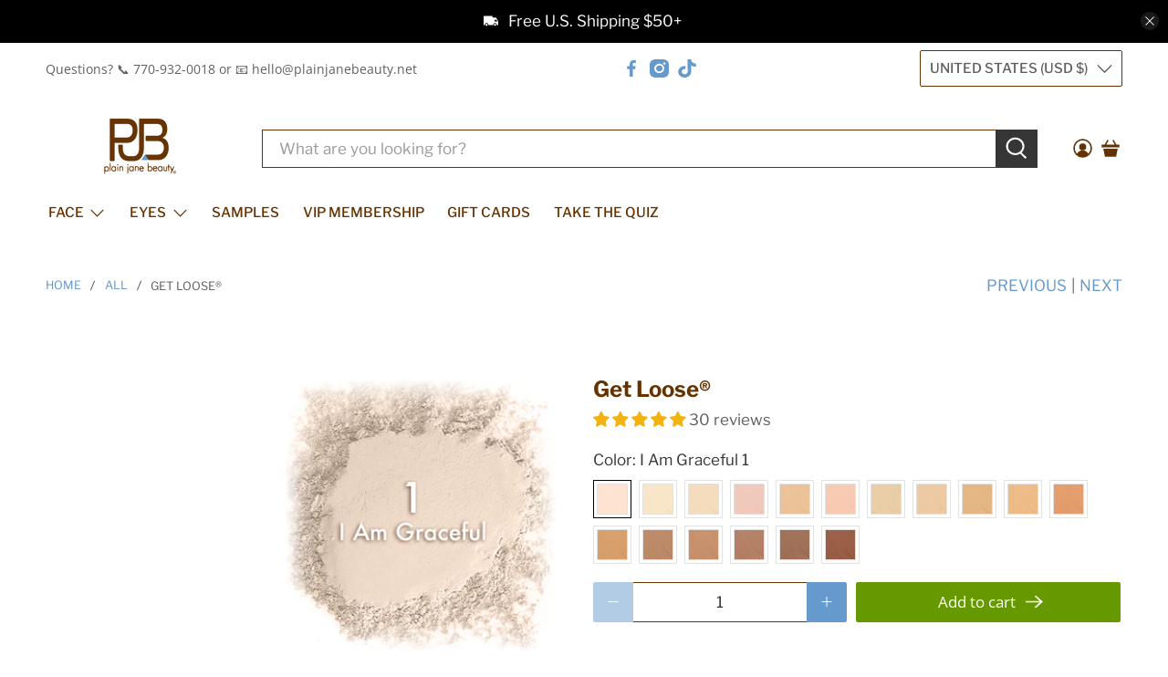

--- FILE ---
content_type: text/html; charset=utf-8
request_url: https://plainjanebeauty.net/collections/all/products/natural-mineral-powder-foundation?variant=4275047813
body_size: 92867
content:


 <!doctype html>
<html class="no-js no-touch" lang="en">
<head> <!-- Google tag (gtag.js) -->
<script async crossorigin fetchpriority="high" src="/cdn/shopifycloud/importmap-polyfill/es-modules-shim.2.4.0.js"></script>
<script async src="https://www.googletagmanager.com/gtag/js?id=G-02E0LJ8MLV"></script>
<script>
  window.dataLayer = window.dataLayer || [];
  function gtag(){dataLayer.push(arguments);}
  gtag('js', new Date());
 
  gtag('config', 'G-02E0LJ8MLV');
</script> <script>
    window.Store = window.Store || {};
    window.Store.id = 9526220;</script> <meta charset="utf-8"> <meta http-equiv="cleartype" content="on"> <meta name="robots" content="index,follow"> <meta name="viewport" content="width=device-width,initial-scale=1"> <meta name="theme-color" content="#ffffff"> <link rel="canonical" href="https://plainjanebeauty.net/products/natural-mineral-powder-foundation"><title>Get Loose :: Loose mineral powder foundation - Plain Jane Beauty</title> <!-- DNS prefetches --> <link rel="dns-prefetch" href="https://cdn.shopify.com"> <link rel="dns-prefetch" href="https://fonts.shopify.com"> <link rel="dns-prefetch" href="https://monorail-edge.shopifysvc.com"> <link rel="dns-prefetch" href="https://ajax.googleapis.com"> <!-- Preconnects --> <link rel="preconnect" href="https://cdn.shopify.com" crossorigin> <link rel="preconnect" href="https://fonts.shopify.com" crossorigin> <link rel="preconnect" href="https://monorail-edge.shopifysvc.com"> <link rel="preconnect" href="https://ajax.googleapis.com"> <!-- Preloads --> <!-- Preload CSS --> <link rel="preload" href="//plainjanebeauty.net/cdn/shop/t/49/assets/fancybox.css?v=30466120580444283401751988984" as="style"> <link rel="preload" href="//plainjanebeauty.net/cdn/shop/t/49/assets/theme.css?v=165768471504300388851754946823" as="style"> <!-- Preload JS --> <link rel="preload" href="https://ajax.googleapis.com/ajax/libs/jquery/3.6.0/jquery.min.js" as="script"> <link rel="preload" href="//plainjanebeauty.net/cdn/shop/t/49/assets/vendors.js?v=105789364703734492431751988984" as="script"> <link rel="preload" href="//plainjanebeauty.net/cdn/shop/t/49/assets/utilities.js?v=178049412956046755721751988984" as="script"> <link rel="preload" href="//plainjanebeauty.net/cdn/shop/t/49/assets/app.js?v=75243774340896882221751989013" as="script"> <link rel="preload" href="/services/javascripts/currencies.js" as="script"> <link rel="preload" href="//plainjanebeauty.net/cdn/shop/t/49/assets/currencyConversion.js?v=131509219858779596601751988984" as="script"> <!-- CSS for Flex --> <link rel="stylesheet" href="//plainjanebeauty.net/cdn/shop/t/49/assets/fancybox.css?v=30466120580444283401751988984"> <link rel="stylesheet" href="//plainjanebeauty.net/cdn/shop/t/49/assets/theme.css?v=165768471504300388851754946823"> <script>
    window.PXUTheme = window.PXUTheme || {};
    window.PXUTheme.version = '5.4.0';
    window.PXUTheme.name = 'Flex';</script> <script>
    

window.PXUTheme = window.PXUTheme || {};


window.PXUTheme.info = {
  name: 'Flex',
  version: '3.0.0'
}


window.PXUTheme.currency = {};
window.PXUTheme.currency.show_multiple_currencies = false;
window.PXUTheme.currency.presentment_currency = "USD";
window.PXUTheme.currency.default_currency = "USD";
window.PXUTheme.currency.display_format = "money_with_currency_format";
window.PXUTheme.currency.money_format = "$ {{amount}} USD";
window.PXUTheme.currency.money_format_no_currency = "$ {{amount}}";
window.PXUTheme.currency.money_format_currency = "$ {{amount}} USD";
window.PXUTheme.currency.native_multi_currency = true;
window.PXUTheme.currency.iso_code = "USD";
window.PXUTheme.currency.symbol = "$";



window.PXUTheme.allCountryOptionTags = "\u003coption value=\"United States\" data-provinces=\"[[\u0026quot;Alabama\u0026quot;,\u0026quot;Alabama\u0026quot;],[\u0026quot;Alaska\u0026quot;,\u0026quot;Alaska\u0026quot;],[\u0026quot;American Samoa\u0026quot;,\u0026quot;American Samoa\u0026quot;],[\u0026quot;Arizona\u0026quot;,\u0026quot;Arizona\u0026quot;],[\u0026quot;Arkansas\u0026quot;,\u0026quot;Arkansas\u0026quot;],[\u0026quot;Armed Forces Americas\u0026quot;,\u0026quot;Armed Forces Americas\u0026quot;],[\u0026quot;Armed Forces Europe\u0026quot;,\u0026quot;Armed Forces Europe\u0026quot;],[\u0026quot;Armed Forces Pacific\u0026quot;,\u0026quot;Armed Forces Pacific\u0026quot;],[\u0026quot;California\u0026quot;,\u0026quot;California\u0026quot;],[\u0026quot;Colorado\u0026quot;,\u0026quot;Colorado\u0026quot;],[\u0026quot;Connecticut\u0026quot;,\u0026quot;Connecticut\u0026quot;],[\u0026quot;Delaware\u0026quot;,\u0026quot;Delaware\u0026quot;],[\u0026quot;District of Columbia\u0026quot;,\u0026quot;Washington DC\u0026quot;],[\u0026quot;Federated States of Micronesia\u0026quot;,\u0026quot;Micronesia\u0026quot;],[\u0026quot;Florida\u0026quot;,\u0026quot;Florida\u0026quot;],[\u0026quot;Georgia\u0026quot;,\u0026quot;Georgia\u0026quot;],[\u0026quot;Guam\u0026quot;,\u0026quot;Guam\u0026quot;],[\u0026quot;Hawaii\u0026quot;,\u0026quot;Hawaii\u0026quot;],[\u0026quot;Idaho\u0026quot;,\u0026quot;Idaho\u0026quot;],[\u0026quot;Illinois\u0026quot;,\u0026quot;Illinois\u0026quot;],[\u0026quot;Indiana\u0026quot;,\u0026quot;Indiana\u0026quot;],[\u0026quot;Iowa\u0026quot;,\u0026quot;Iowa\u0026quot;],[\u0026quot;Kansas\u0026quot;,\u0026quot;Kansas\u0026quot;],[\u0026quot;Kentucky\u0026quot;,\u0026quot;Kentucky\u0026quot;],[\u0026quot;Louisiana\u0026quot;,\u0026quot;Louisiana\u0026quot;],[\u0026quot;Maine\u0026quot;,\u0026quot;Maine\u0026quot;],[\u0026quot;Marshall Islands\u0026quot;,\u0026quot;Marshall Islands\u0026quot;],[\u0026quot;Maryland\u0026quot;,\u0026quot;Maryland\u0026quot;],[\u0026quot;Massachusetts\u0026quot;,\u0026quot;Massachusetts\u0026quot;],[\u0026quot;Michigan\u0026quot;,\u0026quot;Michigan\u0026quot;],[\u0026quot;Minnesota\u0026quot;,\u0026quot;Minnesota\u0026quot;],[\u0026quot;Mississippi\u0026quot;,\u0026quot;Mississippi\u0026quot;],[\u0026quot;Missouri\u0026quot;,\u0026quot;Missouri\u0026quot;],[\u0026quot;Montana\u0026quot;,\u0026quot;Montana\u0026quot;],[\u0026quot;Nebraska\u0026quot;,\u0026quot;Nebraska\u0026quot;],[\u0026quot;Nevada\u0026quot;,\u0026quot;Nevada\u0026quot;],[\u0026quot;New Hampshire\u0026quot;,\u0026quot;New Hampshire\u0026quot;],[\u0026quot;New Jersey\u0026quot;,\u0026quot;New Jersey\u0026quot;],[\u0026quot;New Mexico\u0026quot;,\u0026quot;New Mexico\u0026quot;],[\u0026quot;New York\u0026quot;,\u0026quot;New York\u0026quot;],[\u0026quot;North Carolina\u0026quot;,\u0026quot;North Carolina\u0026quot;],[\u0026quot;North Dakota\u0026quot;,\u0026quot;North Dakota\u0026quot;],[\u0026quot;Northern Mariana Islands\u0026quot;,\u0026quot;Northern Mariana Islands\u0026quot;],[\u0026quot;Ohio\u0026quot;,\u0026quot;Ohio\u0026quot;],[\u0026quot;Oklahoma\u0026quot;,\u0026quot;Oklahoma\u0026quot;],[\u0026quot;Oregon\u0026quot;,\u0026quot;Oregon\u0026quot;],[\u0026quot;Palau\u0026quot;,\u0026quot;Palau\u0026quot;],[\u0026quot;Pennsylvania\u0026quot;,\u0026quot;Pennsylvania\u0026quot;],[\u0026quot;Puerto Rico\u0026quot;,\u0026quot;Puerto Rico\u0026quot;],[\u0026quot;Rhode Island\u0026quot;,\u0026quot;Rhode Island\u0026quot;],[\u0026quot;South Carolina\u0026quot;,\u0026quot;South Carolina\u0026quot;],[\u0026quot;South Dakota\u0026quot;,\u0026quot;South Dakota\u0026quot;],[\u0026quot;Tennessee\u0026quot;,\u0026quot;Tennessee\u0026quot;],[\u0026quot;Texas\u0026quot;,\u0026quot;Texas\u0026quot;],[\u0026quot;Utah\u0026quot;,\u0026quot;Utah\u0026quot;],[\u0026quot;Vermont\u0026quot;,\u0026quot;Vermont\u0026quot;],[\u0026quot;Virgin Islands\u0026quot;,\u0026quot;U.S. Virgin Islands\u0026quot;],[\u0026quot;Virginia\u0026quot;,\u0026quot;Virginia\u0026quot;],[\u0026quot;Washington\u0026quot;,\u0026quot;Washington\u0026quot;],[\u0026quot;West Virginia\u0026quot;,\u0026quot;West Virginia\u0026quot;],[\u0026quot;Wisconsin\u0026quot;,\u0026quot;Wisconsin\u0026quot;],[\u0026quot;Wyoming\u0026quot;,\u0026quot;Wyoming\u0026quot;]]\"\u003eUnited States\u003c\/option\u003e\n\u003coption value=\"---\" data-provinces=\"[]\"\u003e---\u003c\/option\u003e\n\u003coption value=\"Afghanistan\" data-provinces=\"[]\"\u003eAfghanistan\u003c\/option\u003e\n\u003coption value=\"Aland Islands\" data-provinces=\"[]\"\u003eÅland Islands\u003c\/option\u003e\n\u003coption value=\"Albania\" data-provinces=\"[]\"\u003eAlbania\u003c\/option\u003e\n\u003coption value=\"Algeria\" data-provinces=\"[]\"\u003eAlgeria\u003c\/option\u003e\n\u003coption value=\"Andorra\" data-provinces=\"[]\"\u003eAndorra\u003c\/option\u003e\n\u003coption value=\"Angola\" data-provinces=\"[]\"\u003eAngola\u003c\/option\u003e\n\u003coption value=\"Anguilla\" data-provinces=\"[]\"\u003eAnguilla\u003c\/option\u003e\n\u003coption value=\"Antigua And Barbuda\" data-provinces=\"[]\"\u003eAntigua \u0026 Barbuda\u003c\/option\u003e\n\u003coption value=\"Argentina\" data-provinces=\"[[\u0026quot;Buenos Aires\u0026quot;,\u0026quot;Buenos Aires Province\u0026quot;],[\u0026quot;Catamarca\u0026quot;,\u0026quot;Catamarca\u0026quot;],[\u0026quot;Chaco\u0026quot;,\u0026quot;Chaco\u0026quot;],[\u0026quot;Chubut\u0026quot;,\u0026quot;Chubut\u0026quot;],[\u0026quot;Ciudad Autónoma de Buenos Aires\u0026quot;,\u0026quot;Buenos Aires (Autonomous City)\u0026quot;],[\u0026quot;Corrientes\u0026quot;,\u0026quot;Corrientes\u0026quot;],[\u0026quot;Córdoba\u0026quot;,\u0026quot;Córdoba\u0026quot;],[\u0026quot;Entre Ríos\u0026quot;,\u0026quot;Entre Ríos\u0026quot;],[\u0026quot;Formosa\u0026quot;,\u0026quot;Formosa\u0026quot;],[\u0026quot;Jujuy\u0026quot;,\u0026quot;Jujuy\u0026quot;],[\u0026quot;La Pampa\u0026quot;,\u0026quot;La Pampa\u0026quot;],[\u0026quot;La Rioja\u0026quot;,\u0026quot;La Rioja\u0026quot;],[\u0026quot;Mendoza\u0026quot;,\u0026quot;Mendoza\u0026quot;],[\u0026quot;Misiones\u0026quot;,\u0026quot;Misiones\u0026quot;],[\u0026quot;Neuquén\u0026quot;,\u0026quot;Neuquén\u0026quot;],[\u0026quot;Río Negro\u0026quot;,\u0026quot;Río Negro\u0026quot;],[\u0026quot;Salta\u0026quot;,\u0026quot;Salta\u0026quot;],[\u0026quot;San Juan\u0026quot;,\u0026quot;San Juan\u0026quot;],[\u0026quot;San Luis\u0026quot;,\u0026quot;San Luis\u0026quot;],[\u0026quot;Santa Cruz\u0026quot;,\u0026quot;Santa Cruz\u0026quot;],[\u0026quot;Santa Fe\u0026quot;,\u0026quot;Santa Fe\u0026quot;],[\u0026quot;Santiago Del Estero\u0026quot;,\u0026quot;Santiago del Estero\u0026quot;],[\u0026quot;Tierra Del Fuego\u0026quot;,\u0026quot;Tierra del Fuego\u0026quot;],[\u0026quot;Tucumán\u0026quot;,\u0026quot;Tucumán\u0026quot;]]\"\u003eArgentina\u003c\/option\u003e\n\u003coption value=\"Armenia\" data-provinces=\"[]\"\u003eArmenia\u003c\/option\u003e\n\u003coption value=\"Aruba\" data-provinces=\"[]\"\u003eAruba\u003c\/option\u003e\n\u003coption value=\"Ascension Island\" data-provinces=\"[]\"\u003eAscension Island\u003c\/option\u003e\n\u003coption value=\"Australia\" data-provinces=\"[[\u0026quot;Australian Capital Territory\u0026quot;,\u0026quot;Australian Capital Territory\u0026quot;],[\u0026quot;New South Wales\u0026quot;,\u0026quot;New South Wales\u0026quot;],[\u0026quot;Northern Territory\u0026quot;,\u0026quot;Northern Territory\u0026quot;],[\u0026quot;Queensland\u0026quot;,\u0026quot;Queensland\u0026quot;],[\u0026quot;South Australia\u0026quot;,\u0026quot;South Australia\u0026quot;],[\u0026quot;Tasmania\u0026quot;,\u0026quot;Tasmania\u0026quot;],[\u0026quot;Victoria\u0026quot;,\u0026quot;Victoria\u0026quot;],[\u0026quot;Western Australia\u0026quot;,\u0026quot;Western Australia\u0026quot;]]\"\u003eAustralia\u003c\/option\u003e\n\u003coption value=\"Austria\" data-provinces=\"[]\"\u003eAustria\u003c\/option\u003e\n\u003coption value=\"Azerbaijan\" data-provinces=\"[]\"\u003eAzerbaijan\u003c\/option\u003e\n\u003coption value=\"Bahamas\" data-provinces=\"[]\"\u003eBahamas\u003c\/option\u003e\n\u003coption value=\"Bahrain\" data-provinces=\"[]\"\u003eBahrain\u003c\/option\u003e\n\u003coption value=\"Bangladesh\" data-provinces=\"[]\"\u003eBangladesh\u003c\/option\u003e\n\u003coption value=\"Barbados\" data-provinces=\"[]\"\u003eBarbados\u003c\/option\u003e\n\u003coption value=\"Belarus\" data-provinces=\"[]\"\u003eBelarus\u003c\/option\u003e\n\u003coption value=\"Belgium\" data-provinces=\"[]\"\u003eBelgium\u003c\/option\u003e\n\u003coption value=\"Belize\" data-provinces=\"[]\"\u003eBelize\u003c\/option\u003e\n\u003coption value=\"Benin\" data-provinces=\"[]\"\u003eBenin\u003c\/option\u003e\n\u003coption value=\"Bermuda\" data-provinces=\"[]\"\u003eBermuda\u003c\/option\u003e\n\u003coption value=\"Bhutan\" data-provinces=\"[]\"\u003eBhutan\u003c\/option\u003e\n\u003coption value=\"Bolivia\" data-provinces=\"[]\"\u003eBolivia\u003c\/option\u003e\n\u003coption value=\"Bosnia And Herzegovina\" data-provinces=\"[]\"\u003eBosnia \u0026 Herzegovina\u003c\/option\u003e\n\u003coption value=\"Botswana\" data-provinces=\"[]\"\u003eBotswana\u003c\/option\u003e\n\u003coption value=\"Brazil\" data-provinces=\"[[\u0026quot;Acre\u0026quot;,\u0026quot;Acre\u0026quot;],[\u0026quot;Alagoas\u0026quot;,\u0026quot;Alagoas\u0026quot;],[\u0026quot;Amapá\u0026quot;,\u0026quot;Amapá\u0026quot;],[\u0026quot;Amazonas\u0026quot;,\u0026quot;Amazonas\u0026quot;],[\u0026quot;Bahia\u0026quot;,\u0026quot;Bahia\u0026quot;],[\u0026quot;Ceará\u0026quot;,\u0026quot;Ceará\u0026quot;],[\u0026quot;Distrito Federal\u0026quot;,\u0026quot;Federal District\u0026quot;],[\u0026quot;Espírito Santo\u0026quot;,\u0026quot;Espírito Santo\u0026quot;],[\u0026quot;Goiás\u0026quot;,\u0026quot;Goiás\u0026quot;],[\u0026quot;Maranhão\u0026quot;,\u0026quot;Maranhão\u0026quot;],[\u0026quot;Mato Grosso\u0026quot;,\u0026quot;Mato Grosso\u0026quot;],[\u0026quot;Mato Grosso do Sul\u0026quot;,\u0026quot;Mato Grosso do Sul\u0026quot;],[\u0026quot;Minas Gerais\u0026quot;,\u0026quot;Minas Gerais\u0026quot;],[\u0026quot;Paraná\u0026quot;,\u0026quot;Paraná\u0026quot;],[\u0026quot;Paraíba\u0026quot;,\u0026quot;Paraíba\u0026quot;],[\u0026quot;Pará\u0026quot;,\u0026quot;Pará\u0026quot;],[\u0026quot;Pernambuco\u0026quot;,\u0026quot;Pernambuco\u0026quot;],[\u0026quot;Piauí\u0026quot;,\u0026quot;Piauí\u0026quot;],[\u0026quot;Rio Grande do Norte\u0026quot;,\u0026quot;Rio Grande do Norte\u0026quot;],[\u0026quot;Rio Grande do Sul\u0026quot;,\u0026quot;Rio Grande do Sul\u0026quot;],[\u0026quot;Rio de Janeiro\u0026quot;,\u0026quot;Rio de Janeiro\u0026quot;],[\u0026quot;Rondônia\u0026quot;,\u0026quot;Rondônia\u0026quot;],[\u0026quot;Roraima\u0026quot;,\u0026quot;Roraima\u0026quot;],[\u0026quot;Santa Catarina\u0026quot;,\u0026quot;Santa Catarina\u0026quot;],[\u0026quot;Sergipe\u0026quot;,\u0026quot;Sergipe\u0026quot;],[\u0026quot;São Paulo\u0026quot;,\u0026quot;São Paulo\u0026quot;],[\u0026quot;Tocantins\u0026quot;,\u0026quot;Tocantins\u0026quot;]]\"\u003eBrazil\u003c\/option\u003e\n\u003coption value=\"British Indian Ocean Territory\" data-provinces=\"[]\"\u003eBritish Indian Ocean Territory\u003c\/option\u003e\n\u003coption value=\"Virgin Islands, British\" data-provinces=\"[]\"\u003eBritish Virgin Islands\u003c\/option\u003e\n\u003coption value=\"Brunei\" data-provinces=\"[]\"\u003eBrunei\u003c\/option\u003e\n\u003coption value=\"Bulgaria\" data-provinces=\"[]\"\u003eBulgaria\u003c\/option\u003e\n\u003coption value=\"Burkina Faso\" data-provinces=\"[]\"\u003eBurkina Faso\u003c\/option\u003e\n\u003coption value=\"Burundi\" data-provinces=\"[]\"\u003eBurundi\u003c\/option\u003e\n\u003coption value=\"Cambodia\" data-provinces=\"[]\"\u003eCambodia\u003c\/option\u003e\n\u003coption value=\"Republic of Cameroon\" data-provinces=\"[]\"\u003eCameroon\u003c\/option\u003e\n\u003coption value=\"Canada\" data-provinces=\"[[\u0026quot;Alberta\u0026quot;,\u0026quot;Alberta\u0026quot;],[\u0026quot;British Columbia\u0026quot;,\u0026quot;British Columbia\u0026quot;],[\u0026quot;Manitoba\u0026quot;,\u0026quot;Manitoba\u0026quot;],[\u0026quot;New Brunswick\u0026quot;,\u0026quot;New Brunswick\u0026quot;],[\u0026quot;Newfoundland and Labrador\u0026quot;,\u0026quot;Newfoundland and Labrador\u0026quot;],[\u0026quot;Northwest Territories\u0026quot;,\u0026quot;Northwest Territories\u0026quot;],[\u0026quot;Nova Scotia\u0026quot;,\u0026quot;Nova Scotia\u0026quot;],[\u0026quot;Nunavut\u0026quot;,\u0026quot;Nunavut\u0026quot;],[\u0026quot;Ontario\u0026quot;,\u0026quot;Ontario\u0026quot;],[\u0026quot;Prince Edward Island\u0026quot;,\u0026quot;Prince Edward Island\u0026quot;],[\u0026quot;Quebec\u0026quot;,\u0026quot;Quebec\u0026quot;],[\u0026quot;Saskatchewan\u0026quot;,\u0026quot;Saskatchewan\u0026quot;],[\u0026quot;Yukon\u0026quot;,\u0026quot;Yukon\u0026quot;]]\"\u003eCanada\u003c\/option\u003e\n\u003coption value=\"Cape Verde\" data-provinces=\"[]\"\u003eCape Verde\u003c\/option\u003e\n\u003coption value=\"Caribbean Netherlands\" data-provinces=\"[]\"\u003eCaribbean Netherlands\u003c\/option\u003e\n\u003coption value=\"Cayman Islands\" data-provinces=\"[]\"\u003eCayman Islands\u003c\/option\u003e\n\u003coption value=\"Central African Republic\" data-provinces=\"[]\"\u003eCentral African Republic\u003c\/option\u003e\n\u003coption value=\"Chad\" data-provinces=\"[]\"\u003eChad\u003c\/option\u003e\n\u003coption value=\"Chile\" data-provinces=\"[[\u0026quot;Antofagasta\u0026quot;,\u0026quot;Antofagasta\u0026quot;],[\u0026quot;Araucanía\u0026quot;,\u0026quot;Araucanía\u0026quot;],[\u0026quot;Arica and Parinacota\u0026quot;,\u0026quot;Arica y Parinacota\u0026quot;],[\u0026quot;Atacama\u0026quot;,\u0026quot;Atacama\u0026quot;],[\u0026quot;Aysén\u0026quot;,\u0026quot;Aysén\u0026quot;],[\u0026quot;Biobío\u0026quot;,\u0026quot;Bío Bío\u0026quot;],[\u0026quot;Coquimbo\u0026quot;,\u0026quot;Coquimbo\u0026quot;],[\u0026quot;Los Lagos\u0026quot;,\u0026quot;Los Lagos\u0026quot;],[\u0026quot;Los Ríos\u0026quot;,\u0026quot;Los Ríos\u0026quot;],[\u0026quot;Magallanes\u0026quot;,\u0026quot;Magallanes Region\u0026quot;],[\u0026quot;Maule\u0026quot;,\u0026quot;Maule\u0026quot;],[\u0026quot;O\u0026#39;Higgins\u0026quot;,\u0026quot;Libertador General Bernardo O’Higgins\u0026quot;],[\u0026quot;Santiago\u0026quot;,\u0026quot;Santiago Metropolitan\u0026quot;],[\u0026quot;Tarapacá\u0026quot;,\u0026quot;Tarapacá\u0026quot;],[\u0026quot;Valparaíso\u0026quot;,\u0026quot;Valparaíso\u0026quot;],[\u0026quot;Ñuble\u0026quot;,\u0026quot;Ñuble\u0026quot;]]\"\u003eChile\u003c\/option\u003e\n\u003coption value=\"China\" data-provinces=\"[[\u0026quot;Anhui\u0026quot;,\u0026quot;Anhui\u0026quot;],[\u0026quot;Beijing\u0026quot;,\u0026quot;Beijing\u0026quot;],[\u0026quot;Chongqing\u0026quot;,\u0026quot;Chongqing\u0026quot;],[\u0026quot;Fujian\u0026quot;,\u0026quot;Fujian\u0026quot;],[\u0026quot;Gansu\u0026quot;,\u0026quot;Gansu\u0026quot;],[\u0026quot;Guangdong\u0026quot;,\u0026quot;Guangdong\u0026quot;],[\u0026quot;Guangxi\u0026quot;,\u0026quot;Guangxi\u0026quot;],[\u0026quot;Guizhou\u0026quot;,\u0026quot;Guizhou\u0026quot;],[\u0026quot;Hainan\u0026quot;,\u0026quot;Hainan\u0026quot;],[\u0026quot;Hebei\u0026quot;,\u0026quot;Hebei\u0026quot;],[\u0026quot;Heilongjiang\u0026quot;,\u0026quot;Heilongjiang\u0026quot;],[\u0026quot;Henan\u0026quot;,\u0026quot;Henan\u0026quot;],[\u0026quot;Hubei\u0026quot;,\u0026quot;Hubei\u0026quot;],[\u0026quot;Hunan\u0026quot;,\u0026quot;Hunan\u0026quot;],[\u0026quot;Inner Mongolia\u0026quot;,\u0026quot;Inner Mongolia\u0026quot;],[\u0026quot;Jiangsu\u0026quot;,\u0026quot;Jiangsu\u0026quot;],[\u0026quot;Jiangxi\u0026quot;,\u0026quot;Jiangxi\u0026quot;],[\u0026quot;Jilin\u0026quot;,\u0026quot;Jilin\u0026quot;],[\u0026quot;Liaoning\u0026quot;,\u0026quot;Liaoning\u0026quot;],[\u0026quot;Ningxia\u0026quot;,\u0026quot;Ningxia\u0026quot;],[\u0026quot;Qinghai\u0026quot;,\u0026quot;Qinghai\u0026quot;],[\u0026quot;Shaanxi\u0026quot;,\u0026quot;Shaanxi\u0026quot;],[\u0026quot;Shandong\u0026quot;,\u0026quot;Shandong\u0026quot;],[\u0026quot;Shanghai\u0026quot;,\u0026quot;Shanghai\u0026quot;],[\u0026quot;Shanxi\u0026quot;,\u0026quot;Shanxi\u0026quot;],[\u0026quot;Sichuan\u0026quot;,\u0026quot;Sichuan\u0026quot;],[\u0026quot;Tianjin\u0026quot;,\u0026quot;Tianjin\u0026quot;],[\u0026quot;Xinjiang\u0026quot;,\u0026quot;Xinjiang\u0026quot;],[\u0026quot;Xizang\u0026quot;,\u0026quot;Tibet\u0026quot;],[\u0026quot;Yunnan\u0026quot;,\u0026quot;Yunnan\u0026quot;],[\u0026quot;Zhejiang\u0026quot;,\u0026quot;Zhejiang\u0026quot;]]\"\u003eChina\u003c\/option\u003e\n\u003coption value=\"Christmas Island\" data-provinces=\"[]\"\u003eChristmas Island\u003c\/option\u003e\n\u003coption value=\"Cocos (Keeling) Islands\" data-provinces=\"[]\"\u003eCocos (Keeling) Islands\u003c\/option\u003e\n\u003coption value=\"Colombia\" data-provinces=\"[[\u0026quot;Amazonas\u0026quot;,\u0026quot;Amazonas\u0026quot;],[\u0026quot;Antioquia\u0026quot;,\u0026quot;Antioquia\u0026quot;],[\u0026quot;Arauca\u0026quot;,\u0026quot;Arauca\u0026quot;],[\u0026quot;Atlántico\u0026quot;,\u0026quot;Atlántico\u0026quot;],[\u0026quot;Bogotá, D.C.\u0026quot;,\u0026quot;Capital District\u0026quot;],[\u0026quot;Bolívar\u0026quot;,\u0026quot;Bolívar\u0026quot;],[\u0026quot;Boyacá\u0026quot;,\u0026quot;Boyacá\u0026quot;],[\u0026quot;Caldas\u0026quot;,\u0026quot;Caldas\u0026quot;],[\u0026quot;Caquetá\u0026quot;,\u0026quot;Caquetá\u0026quot;],[\u0026quot;Casanare\u0026quot;,\u0026quot;Casanare\u0026quot;],[\u0026quot;Cauca\u0026quot;,\u0026quot;Cauca\u0026quot;],[\u0026quot;Cesar\u0026quot;,\u0026quot;Cesar\u0026quot;],[\u0026quot;Chocó\u0026quot;,\u0026quot;Chocó\u0026quot;],[\u0026quot;Cundinamarca\u0026quot;,\u0026quot;Cundinamarca\u0026quot;],[\u0026quot;Córdoba\u0026quot;,\u0026quot;Córdoba\u0026quot;],[\u0026quot;Guainía\u0026quot;,\u0026quot;Guainía\u0026quot;],[\u0026quot;Guaviare\u0026quot;,\u0026quot;Guaviare\u0026quot;],[\u0026quot;Huila\u0026quot;,\u0026quot;Huila\u0026quot;],[\u0026quot;La Guajira\u0026quot;,\u0026quot;La Guajira\u0026quot;],[\u0026quot;Magdalena\u0026quot;,\u0026quot;Magdalena\u0026quot;],[\u0026quot;Meta\u0026quot;,\u0026quot;Meta\u0026quot;],[\u0026quot;Nariño\u0026quot;,\u0026quot;Nariño\u0026quot;],[\u0026quot;Norte de Santander\u0026quot;,\u0026quot;Norte de Santander\u0026quot;],[\u0026quot;Putumayo\u0026quot;,\u0026quot;Putumayo\u0026quot;],[\u0026quot;Quindío\u0026quot;,\u0026quot;Quindío\u0026quot;],[\u0026quot;Risaralda\u0026quot;,\u0026quot;Risaralda\u0026quot;],[\u0026quot;San Andrés, Providencia y Santa Catalina\u0026quot;,\u0026quot;San Andrés \\u0026 Providencia\u0026quot;],[\u0026quot;Santander\u0026quot;,\u0026quot;Santander\u0026quot;],[\u0026quot;Sucre\u0026quot;,\u0026quot;Sucre\u0026quot;],[\u0026quot;Tolima\u0026quot;,\u0026quot;Tolima\u0026quot;],[\u0026quot;Valle del Cauca\u0026quot;,\u0026quot;Valle del Cauca\u0026quot;],[\u0026quot;Vaupés\u0026quot;,\u0026quot;Vaupés\u0026quot;],[\u0026quot;Vichada\u0026quot;,\u0026quot;Vichada\u0026quot;]]\"\u003eColombia\u003c\/option\u003e\n\u003coption value=\"Comoros\" data-provinces=\"[]\"\u003eComoros\u003c\/option\u003e\n\u003coption value=\"Congo\" data-provinces=\"[]\"\u003eCongo - Brazzaville\u003c\/option\u003e\n\u003coption value=\"Congo, The Democratic Republic Of The\" data-provinces=\"[]\"\u003eCongo - Kinshasa\u003c\/option\u003e\n\u003coption value=\"Cook Islands\" data-provinces=\"[]\"\u003eCook Islands\u003c\/option\u003e\n\u003coption value=\"Costa Rica\" data-provinces=\"[[\u0026quot;Alajuela\u0026quot;,\u0026quot;Alajuela\u0026quot;],[\u0026quot;Cartago\u0026quot;,\u0026quot;Cartago\u0026quot;],[\u0026quot;Guanacaste\u0026quot;,\u0026quot;Guanacaste\u0026quot;],[\u0026quot;Heredia\u0026quot;,\u0026quot;Heredia\u0026quot;],[\u0026quot;Limón\u0026quot;,\u0026quot;Limón\u0026quot;],[\u0026quot;Puntarenas\u0026quot;,\u0026quot;Puntarenas\u0026quot;],[\u0026quot;San José\u0026quot;,\u0026quot;San José\u0026quot;]]\"\u003eCosta Rica\u003c\/option\u003e\n\u003coption value=\"Croatia\" data-provinces=\"[]\"\u003eCroatia\u003c\/option\u003e\n\u003coption value=\"Curaçao\" data-provinces=\"[]\"\u003eCuraçao\u003c\/option\u003e\n\u003coption value=\"Cyprus\" data-provinces=\"[]\"\u003eCyprus\u003c\/option\u003e\n\u003coption value=\"Czech Republic\" data-provinces=\"[]\"\u003eCzechia\u003c\/option\u003e\n\u003coption value=\"Côte d'Ivoire\" data-provinces=\"[]\"\u003eCôte d’Ivoire\u003c\/option\u003e\n\u003coption value=\"Denmark\" data-provinces=\"[]\"\u003eDenmark\u003c\/option\u003e\n\u003coption value=\"Djibouti\" data-provinces=\"[]\"\u003eDjibouti\u003c\/option\u003e\n\u003coption value=\"Dominica\" data-provinces=\"[]\"\u003eDominica\u003c\/option\u003e\n\u003coption value=\"Dominican Republic\" data-provinces=\"[]\"\u003eDominican Republic\u003c\/option\u003e\n\u003coption value=\"Ecuador\" data-provinces=\"[]\"\u003eEcuador\u003c\/option\u003e\n\u003coption value=\"Egypt\" data-provinces=\"[[\u0026quot;6th of October\u0026quot;,\u0026quot;6th of October\u0026quot;],[\u0026quot;Al Sharqia\u0026quot;,\u0026quot;Al Sharqia\u0026quot;],[\u0026quot;Alexandria\u0026quot;,\u0026quot;Alexandria\u0026quot;],[\u0026quot;Aswan\u0026quot;,\u0026quot;Aswan\u0026quot;],[\u0026quot;Asyut\u0026quot;,\u0026quot;Asyut\u0026quot;],[\u0026quot;Beheira\u0026quot;,\u0026quot;Beheira\u0026quot;],[\u0026quot;Beni Suef\u0026quot;,\u0026quot;Beni Suef\u0026quot;],[\u0026quot;Cairo\u0026quot;,\u0026quot;Cairo\u0026quot;],[\u0026quot;Dakahlia\u0026quot;,\u0026quot;Dakahlia\u0026quot;],[\u0026quot;Damietta\u0026quot;,\u0026quot;Damietta\u0026quot;],[\u0026quot;Faiyum\u0026quot;,\u0026quot;Faiyum\u0026quot;],[\u0026quot;Gharbia\u0026quot;,\u0026quot;Gharbia\u0026quot;],[\u0026quot;Giza\u0026quot;,\u0026quot;Giza\u0026quot;],[\u0026quot;Helwan\u0026quot;,\u0026quot;Helwan\u0026quot;],[\u0026quot;Ismailia\u0026quot;,\u0026quot;Ismailia\u0026quot;],[\u0026quot;Kafr el-Sheikh\u0026quot;,\u0026quot;Kafr el-Sheikh\u0026quot;],[\u0026quot;Luxor\u0026quot;,\u0026quot;Luxor\u0026quot;],[\u0026quot;Matrouh\u0026quot;,\u0026quot;Matrouh\u0026quot;],[\u0026quot;Minya\u0026quot;,\u0026quot;Minya\u0026quot;],[\u0026quot;Monufia\u0026quot;,\u0026quot;Monufia\u0026quot;],[\u0026quot;New Valley\u0026quot;,\u0026quot;New Valley\u0026quot;],[\u0026quot;North Sinai\u0026quot;,\u0026quot;North Sinai\u0026quot;],[\u0026quot;Port Said\u0026quot;,\u0026quot;Port Said\u0026quot;],[\u0026quot;Qalyubia\u0026quot;,\u0026quot;Qalyubia\u0026quot;],[\u0026quot;Qena\u0026quot;,\u0026quot;Qena\u0026quot;],[\u0026quot;Red Sea\u0026quot;,\u0026quot;Red Sea\u0026quot;],[\u0026quot;Sohag\u0026quot;,\u0026quot;Sohag\u0026quot;],[\u0026quot;South Sinai\u0026quot;,\u0026quot;South Sinai\u0026quot;],[\u0026quot;Suez\u0026quot;,\u0026quot;Suez\u0026quot;]]\"\u003eEgypt\u003c\/option\u003e\n\u003coption value=\"El Salvador\" data-provinces=\"[[\u0026quot;Ahuachapán\u0026quot;,\u0026quot;Ahuachapán\u0026quot;],[\u0026quot;Cabañas\u0026quot;,\u0026quot;Cabañas\u0026quot;],[\u0026quot;Chalatenango\u0026quot;,\u0026quot;Chalatenango\u0026quot;],[\u0026quot;Cuscatlán\u0026quot;,\u0026quot;Cuscatlán\u0026quot;],[\u0026quot;La Libertad\u0026quot;,\u0026quot;La Libertad\u0026quot;],[\u0026quot;La Paz\u0026quot;,\u0026quot;La Paz\u0026quot;],[\u0026quot;La Unión\u0026quot;,\u0026quot;La Unión\u0026quot;],[\u0026quot;Morazán\u0026quot;,\u0026quot;Morazán\u0026quot;],[\u0026quot;San Miguel\u0026quot;,\u0026quot;San Miguel\u0026quot;],[\u0026quot;San Salvador\u0026quot;,\u0026quot;San Salvador\u0026quot;],[\u0026quot;San Vicente\u0026quot;,\u0026quot;San Vicente\u0026quot;],[\u0026quot;Santa Ana\u0026quot;,\u0026quot;Santa Ana\u0026quot;],[\u0026quot;Sonsonate\u0026quot;,\u0026quot;Sonsonate\u0026quot;],[\u0026quot;Usulután\u0026quot;,\u0026quot;Usulután\u0026quot;]]\"\u003eEl Salvador\u003c\/option\u003e\n\u003coption value=\"Equatorial Guinea\" data-provinces=\"[]\"\u003eEquatorial Guinea\u003c\/option\u003e\n\u003coption value=\"Eritrea\" data-provinces=\"[]\"\u003eEritrea\u003c\/option\u003e\n\u003coption value=\"Estonia\" data-provinces=\"[]\"\u003eEstonia\u003c\/option\u003e\n\u003coption value=\"Eswatini\" data-provinces=\"[]\"\u003eEswatini\u003c\/option\u003e\n\u003coption value=\"Ethiopia\" data-provinces=\"[]\"\u003eEthiopia\u003c\/option\u003e\n\u003coption value=\"Falkland Islands (Malvinas)\" data-provinces=\"[]\"\u003eFalkland Islands\u003c\/option\u003e\n\u003coption value=\"Faroe Islands\" data-provinces=\"[]\"\u003eFaroe Islands\u003c\/option\u003e\n\u003coption value=\"Fiji\" data-provinces=\"[]\"\u003eFiji\u003c\/option\u003e\n\u003coption value=\"Finland\" data-provinces=\"[]\"\u003eFinland\u003c\/option\u003e\n\u003coption value=\"France\" data-provinces=\"[]\"\u003eFrance\u003c\/option\u003e\n\u003coption value=\"French Guiana\" data-provinces=\"[]\"\u003eFrench Guiana\u003c\/option\u003e\n\u003coption value=\"French Polynesia\" data-provinces=\"[]\"\u003eFrench Polynesia\u003c\/option\u003e\n\u003coption value=\"French Southern Territories\" data-provinces=\"[]\"\u003eFrench Southern Territories\u003c\/option\u003e\n\u003coption value=\"Gabon\" data-provinces=\"[]\"\u003eGabon\u003c\/option\u003e\n\u003coption value=\"Gambia\" data-provinces=\"[]\"\u003eGambia\u003c\/option\u003e\n\u003coption value=\"Georgia\" data-provinces=\"[]\"\u003eGeorgia\u003c\/option\u003e\n\u003coption value=\"Germany\" data-provinces=\"[]\"\u003eGermany\u003c\/option\u003e\n\u003coption value=\"Ghana\" data-provinces=\"[]\"\u003eGhana\u003c\/option\u003e\n\u003coption value=\"Gibraltar\" data-provinces=\"[]\"\u003eGibraltar\u003c\/option\u003e\n\u003coption value=\"Greece\" data-provinces=\"[]\"\u003eGreece\u003c\/option\u003e\n\u003coption value=\"Greenland\" data-provinces=\"[]\"\u003eGreenland\u003c\/option\u003e\n\u003coption value=\"Grenada\" data-provinces=\"[]\"\u003eGrenada\u003c\/option\u003e\n\u003coption value=\"Guadeloupe\" data-provinces=\"[]\"\u003eGuadeloupe\u003c\/option\u003e\n\u003coption value=\"Guatemala\" data-provinces=\"[[\u0026quot;Alta Verapaz\u0026quot;,\u0026quot;Alta Verapaz\u0026quot;],[\u0026quot;Baja Verapaz\u0026quot;,\u0026quot;Baja Verapaz\u0026quot;],[\u0026quot;Chimaltenango\u0026quot;,\u0026quot;Chimaltenango\u0026quot;],[\u0026quot;Chiquimula\u0026quot;,\u0026quot;Chiquimula\u0026quot;],[\u0026quot;El Progreso\u0026quot;,\u0026quot;El Progreso\u0026quot;],[\u0026quot;Escuintla\u0026quot;,\u0026quot;Escuintla\u0026quot;],[\u0026quot;Guatemala\u0026quot;,\u0026quot;Guatemala\u0026quot;],[\u0026quot;Huehuetenango\u0026quot;,\u0026quot;Huehuetenango\u0026quot;],[\u0026quot;Izabal\u0026quot;,\u0026quot;Izabal\u0026quot;],[\u0026quot;Jalapa\u0026quot;,\u0026quot;Jalapa\u0026quot;],[\u0026quot;Jutiapa\u0026quot;,\u0026quot;Jutiapa\u0026quot;],[\u0026quot;Petén\u0026quot;,\u0026quot;Petén\u0026quot;],[\u0026quot;Quetzaltenango\u0026quot;,\u0026quot;Quetzaltenango\u0026quot;],[\u0026quot;Quiché\u0026quot;,\u0026quot;Quiché\u0026quot;],[\u0026quot;Retalhuleu\u0026quot;,\u0026quot;Retalhuleu\u0026quot;],[\u0026quot;Sacatepéquez\u0026quot;,\u0026quot;Sacatepéquez\u0026quot;],[\u0026quot;San Marcos\u0026quot;,\u0026quot;San Marcos\u0026quot;],[\u0026quot;Santa Rosa\u0026quot;,\u0026quot;Santa Rosa\u0026quot;],[\u0026quot;Sololá\u0026quot;,\u0026quot;Sololá\u0026quot;],[\u0026quot;Suchitepéquez\u0026quot;,\u0026quot;Suchitepéquez\u0026quot;],[\u0026quot;Totonicapán\u0026quot;,\u0026quot;Totonicapán\u0026quot;],[\u0026quot;Zacapa\u0026quot;,\u0026quot;Zacapa\u0026quot;]]\"\u003eGuatemala\u003c\/option\u003e\n\u003coption value=\"Guernsey\" data-provinces=\"[]\"\u003eGuernsey\u003c\/option\u003e\n\u003coption value=\"Guinea\" data-provinces=\"[]\"\u003eGuinea\u003c\/option\u003e\n\u003coption value=\"Guinea Bissau\" data-provinces=\"[]\"\u003eGuinea-Bissau\u003c\/option\u003e\n\u003coption value=\"Guyana\" data-provinces=\"[]\"\u003eGuyana\u003c\/option\u003e\n\u003coption value=\"Haiti\" data-provinces=\"[]\"\u003eHaiti\u003c\/option\u003e\n\u003coption value=\"Honduras\" data-provinces=\"[]\"\u003eHonduras\u003c\/option\u003e\n\u003coption value=\"Hong Kong\" data-provinces=\"[[\u0026quot;Hong Kong Island\u0026quot;,\u0026quot;Hong Kong Island\u0026quot;],[\u0026quot;Kowloon\u0026quot;,\u0026quot;Kowloon\u0026quot;],[\u0026quot;New Territories\u0026quot;,\u0026quot;New Territories\u0026quot;]]\"\u003eHong Kong SAR\u003c\/option\u003e\n\u003coption value=\"Hungary\" data-provinces=\"[]\"\u003eHungary\u003c\/option\u003e\n\u003coption value=\"Iceland\" data-provinces=\"[]\"\u003eIceland\u003c\/option\u003e\n\u003coption value=\"India\" data-provinces=\"[[\u0026quot;Andaman and Nicobar Islands\u0026quot;,\u0026quot;Andaman and Nicobar Islands\u0026quot;],[\u0026quot;Andhra Pradesh\u0026quot;,\u0026quot;Andhra Pradesh\u0026quot;],[\u0026quot;Arunachal Pradesh\u0026quot;,\u0026quot;Arunachal Pradesh\u0026quot;],[\u0026quot;Assam\u0026quot;,\u0026quot;Assam\u0026quot;],[\u0026quot;Bihar\u0026quot;,\u0026quot;Bihar\u0026quot;],[\u0026quot;Chandigarh\u0026quot;,\u0026quot;Chandigarh\u0026quot;],[\u0026quot;Chhattisgarh\u0026quot;,\u0026quot;Chhattisgarh\u0026quot;],[\u0026quot;Dadra and Nagar Haveli\u0026quot;,\u0026quot;Dadra and Nagar Haveli\u0026quot;],[\u0026quot;Daman and Diu\u0026quot;,\u0026quot;Daman and Diu\u0026quot;],[\u0026quot;Delhi\u0026quot;,\u0026quot;Delhi\u0026quot;],[\u0026quot;Goa\u0026quot;,\u0026quot;Goa\u0026quot;],[\u0026quot;Gujarat\u0026quot;,\u0026quot;Gujarat\u0026quot;],[\u0026quot;Haryana\u0026quot;,\u0026quot;Haryana\u0026quot;],[\u0026quot;Himachal Pradesh\u0026quot;,\u0026quot;Himachal Pradesh\u0026quot;],[\u0026quot;Jammu and Kashmir\u0026quot;,\u0026quot;Jammu and Kashmir\u0026quot;],[\u0026quot;Jharkhand\u0026quot;,\u0026quot;Jharkhand\u0026quot;],[\u0026quot;Karnataka\u0026quot;,\u0026quot;Karnataka\u0026quot;],[\u0026quot;Kerala\u0026quot;,\u0026quot;Kerala\u0026quot;],[\u0026quot;Ladakh\u0026quot;,\u0026quot;Ladakh\u0026quot;],[\u0026quot;Lakshadweep\u0026quot;,\u0026quot;Lakshadweep\u0026quot;],[\u0026quot;Madhya Pradesh\u0026quot;,\u0026quot;Madhya Pradesh\u0026quot;],[\u0026quot;Maharashtra\u0026quot;,\u0026quot;Maharashtra\u0026quot;],[\u0026quot;Manipur\u0026quot;,\u0026quot;Manipur\u0026quot;],[\u0026quot;Meghalaya\u0026quot;,\u0026quot;Meghalaya\u0026quot;],[\u0026quot;Mizoram\u0026quot;,\u0026quot;Mizoram\u0026quot;],[\u0026quot;Nagaland\u0026quot;,\u0026quot;Nagaland\u0026quot;],[\u0026quot;Odisha\u0026quot;,\u0026quot;Odisha\u0026quot;],[\u0026quot;Puducherry\u0026quot;,\u0026quot;Puducherry\u0026quot;],[\u0026quot;Punjab\u0026quot;,\u0026quot;Punjab\u0026quot;],[\u0026quot;Rajasthan\u0026quot;,\u0026quot;Rajasthan\u0026quot;],[\u0026quot;Sikkim\u0026quot;,\u0026quot;Sikkim\u0026quot;],[\u0026quot;Tamil Nadu\u0026quot;,\u0026quot;Tamil Nadu\u0026quot;],[\u0026quot;Telangana\u0026quot;,\u0026quot;Telangana\u0026quot;],[\u0026quot;Tripura\u0026quot;,\u0026quot;Tripura\u0026quot;],[\u0026quot;Uttar Pradesh\u0026quot;,\u0026quot;Uttar Pradesh\u0026quot;],[\u0026quot;Uttarakhand\u0026quot;,\u0026quot;Uttarakhand\u0026quot;],[\u0026quot;West Bengal\u0026quot;,\u0026quot;West Bengal\u0026quot;]]\"\u003eIndia\u003c\/option\u003e\n\u003coption value=\"Indonesia\" data-provinces=\"[[\u0026quot;Aceh\u0026quot;,\u0026quot;Aceh\u0026quot;],[\u0026quot;Bali\u0026quot;,\u0026quot;Bali\u0026quot;],[\u0026quot;Bangka Belitung\u0026quot;,\u0026quot;Bangka–Belitung Islands\u0026quot;],[\u0026quot;Banten\u0026quot;,\u0026quot;Banten\u0026quot;],[\u0026quot;Bengkulu\u0026quot;,\u0026quot;Bengkulu\u0026quot;],[\u0026quot;Gorontalo\u0026quot;,\u0026quot;Gorontalo\u0026quot;],[\u0026quot;Jakarta\u0026quot;,\u0026quot;Jakarta\u0026quot;],[\u0026quot;Jambi\u0026quot;,\u0026quot;Jambi\u0026quot;],[\u0026quot;Jawa Barat\u0026quot;,\u0026quot;West Java\u0026quot;],[\u0026quot;Jawa Tengah\u0026quot;,\u0026quot;Central Java\u0026quot;],[\u0026quot;Jawa Timur\u0026quot;,\u0026quot;East Java\u0026quot;],[\u0026quot;Kalimantan Barat\u0026quot;,\u0026quot;West Kalimantan\u0026quot;],[\u0026quot;Kalimantan Selatan\u0026quot;,\u0026quot;South Kalimantan\u0026quot;],[\u0026quot;Kalimantan Tengah\u0026quot;,\u0026quot;Central Kalimantan\u0026quot;],[\u0026quot;Kalimantan Timur\u0026quot;,\u0026quot;East Kalimantan\u0026quot;],[\u0026quot;Kalimantan Utara\u0026quot;,\u0026quot;North Kalimantan\u0026quot;],[\u0026quot;Kepulauan Riau\u0026quot;,\u0026quot;Riau Islands\u0026quot;],[\u0026quot;Lampung\u0026quot;,\u0026quot;Lampung\u0026quot;],[\u0026quot;Maluku\u0026quot;,\u0026quot;Maluku\u0026quot;],[\u0026quot;Maluku Utara\u0026quot;,\u0026quot;North Maluku\u0026quot;],[\u0026quot;North Sumatra\u0026quot;,\u0026quot;North Sumatra\u0026quot;],[\u0026quot;Nusa Tenggara Barat\u0026quot;,\u0026quot;West Nusa Tenggara\u0026quot;],[\u0026quot;Nusa Tenggara Timur\u0026quot;,\u0026quot;East Nusa Tenggara\u0026quot;],[\u0026quot;Papua\u0026quot;,\u0026quot;Papua\u0026quot;],[\u0026quot;Papua Barat\u0026quot;,\u0026quot;West Papua\u0026quot;],[\u0026quot;Riau\u0026quot;,\u0026quot;Riau\u0026quot;],[\u0026quot;South Sumatra\u0026quot;,\u0026quot;South Sumatra\u0026quot;],[\u0026quot;Sulawesi Barat\u0026quot;,\u0026quot;West Sulawesi\u0026quot;],[\u0026quot;Sulawesi Selatan\u0026quot;,\u0026quot;South Sulawesi\u0026quot;],[\u0026quot;Sulawesi Tengah\u0026quot;,\u0026quot;Central Sulawesi\u0026quot;],[\u0026quot;Sulawesi Tenggara\u0026quot;,\u0026quot;Southeast Sulawesi\u0026quot;],[\u0026quot;Sulawesi Utara\u0026quot;,\u0026quot;North Sulawesi\u0026quot;],[\u0026quot;West Sumatra\u0026quot;,\u0026quot;West Sumatra\u0026quot;],[\u0026quot;Yogyakarta\u0026quot;,\u0026quot;Yogyakarta\u0026quot;]]\"\u003eIndonesia\u003c\/option\u003e\n\u003coption value=\"Iraq\" data-provinces=\"[]\"\u003eIraq\u003c\/option\u003e\n\u003coption value=\"Ireland\" data-provinces=\"[[\u0026quot;Carlow\u0026quot;,\u0026quot;Carlow\u0026quot;],[\u0026quot;Cavan\u0026quot;,\u0026quot;Cavan\u0026quot;],[\u0026quot;Clare\u0026quot;,\u0026quot;Clare\u0026quot;],[\u0026quot;Cork\u0026quot;,\u0026quot;Cork\u0026quot;],[\u0026quot;Donegal\u0026quot;,\u0026quot;Donegal\u0026quot;],[\u0026quot;Dublin\u0026quot;,\u0026quot;Dublin\u0026quot;],[\u0026quot;Galway\u0026quot;,\u0026quot;Galway\u0026quot;],[\u0026quot;Kerry\u0026quot;,\u0026quot;Kerry\u0026quot;],[\u0026quot;Kildare\u0026quot;,\u0026quot;Kildare\u0026quot;],[\u0026quot;Kilkenny\u0026quot;,\u0026quot;Kilkenny\u0026quot;],[\u0026quot;Laois\u0026quot;,\u0026quot;Laois\u0026quot;],[\u0026quot;Leitrim\u0026quot;,\u0026quot;Leitrim\u0026quot;],[\u0026quot;Limerick\u0026quot;,\u0026quot;Limerick\u0026quot;],[\u0026quot;Longford\u0026quot;,\u0026quot;Longford\u0026quot;],[\u0026quot;Louth\u0026quot;,\u0026quot;Louth\u0026quot;],[\u0026quot;Mayo\u0026quot;,\u0026quot;Mayo\u0026quot;],[\u0026quot;Meath\u0026quot;,\u0026quot;Meath\u0026quot;],[\u0026quot;Monaghan\u0026quot;,\u0026quot;Monaghan\u0026quot;],[\u0026quot;Offaly\u0026quot;,\u0026quot;Offaly\u0026quot;],[\u0026quot;Roscommon\u0026quot;,\u0026quot;Roscommon\u0026quot;],[\u0026quot;Sligo\u0026quot;,\u0026quot;Sligo\u0026quot;],[\u0026quot;Tipperary\u0026quot;,\u0026quot;Tipperary\u0026quot;],[\u0026quot;Waterford\u0026quot;,\u0026quot;Waterford\u0026quot;],[\u0026quot;Westmeath\u0026quot;,\u0026quot;Westmeath\u0026quot;],[\u0026quot;Wexford\u0026quot;,\u0026quot;Wexford\u0026quot;],[\u0026quot;Wicklow\u0026quot;,\u0026quot;Wicklow\u0026quot;]]\"\u003eIreland\u003c\/option\u003e\n\u003coption value=\"Isle Of Man\" data-provinces=\"[]\"\u003eIsle of Man\u003c\/option\u003e\n\u003coption value=\"Israel\" data-provinces=\"[]\"\u003eIsrael\u003c\/option\u003e\n\u003coption value=\"Italy\" data-provinces=\"[[\u0026quot;Agrigento\u0026quot;,\u0026quot;Agrigento\u0026quot;],[\u0026quot;Alessandria\u0026quot;,\u0026quot;Alessandria\u0026quot;],[\u0026quot;Ancona\u0026quot;,\u0026quot;Ancona\u0026quot;],[\u0026quot;Aosta\u0026quot;,\u0026quot;Aosta Valley\u0026quot;],[\u0026quot;Arezzo\u0026quot;,\u0026quot;Arezzo\u0026quot;],[\u0026quot;Ascoli Piceno\u0026quot;,\u0026quot;Ascoli Piceno\u0026quot;],[\u0026quot;Asti\u0026quot;,\u0026quot;Asti\u0026quot;],[\u0026quot;Avellino\u0026quot;,\u0026quot;Avellino\u0026quot;],[\u0026quot;Bari\u0026quot;,\u0026quot;Bari\u0026quot;],[\u0026quot;Barletta-Andria-Trani\u0026quot;,\u0026quot;Barletta-Andria-Trani\u0026quot;],[\u0026quot;Belluno\u0026quot;,\u0026quot;Belluno\u0026quot;],[\u0026quot;Benevento\u0026quot;,\u0026quot;Benevento\u0026quot;],[\u0026quot;Bergamo\u0026quot;,\u0026quot;Bergamo\u0026quot;],[\u0026quot;Biella\u0026quot;,\u0026quot;Biella\u0026quot;],[\u0026quot;Bologna\u0026quot;,\u0026quot;Bologna\u0026quot;],[\u0026quot;Bolzano\u0026quot;,\u0026quot;South Tyrol\u0026quot;],[\u0026quot;Brescia\u0026quot;,\u0026quot;Brescia\u0026quot;],[\u0026quot;Brindisi\u0026quot;,\u0026quot;Brindisi\u0026quot;],[\u0026quot;Cagliari\u0026quot;,\u0026quot;Cagliari\u0026quot;],[\u0026quot;Caltanissetta\u0026quot;,\u0026quot;Caltanissetta\u0026quot;],[\u0026quot;Campobasso\u0026quot;,\u0026quot;Campobasso\u0026quot;],[\u0026quot;Carbonia-Iglesias\u0026quot;,\u0026quot;Carbonia-Iglesias\u0026quot;],[\u0026quot;Caserta\u0026quot;,\u0026quot;Caserta\u0026quot;],[\u0026quot;Catania\u0026quot;,\u0026quot;Catania\u0026quot;],[\u0026quot;Catanzaro\u0026quot;,\u0026quot;Catanzaro\u0026quot;],[\u0026quot;Chieti\u0026quot;,\u0026quot;Chieti\u0026quot;],[\u0026quot;Como\u0026quot;,\u0026quot;Como\u0026quot;],[\u0026quot;Cosenza\u0026quot;,\u0026quot;Cosenza\u0026quot;],[\u0026quot;Cremona\u0026quot;,\u0026quot;Cremona\u0026quot;],[\u0026quot;Crotone\u0026quot;,\u0026quot;Crotone\u0026quot;],[\u0026quot;Cuneo\u0026quot;,\u0026quot;Cuneo\u0026quot;],[\u0026quot;Enna\u0026quot;,\u0026quot;Enna\u0026quot;],[\u0026quot;Fermo\u0026quot;,\u0026quot;Fermo\u0026quot;],[\u0026quot;Ferrara\u0026quot;,\u0026quot;Ferrara\u0026quot;],[\u0026quot;Firenze\u0026quot;,\u0026quot;Florence\u0026quot;],[\u0026quot;Foggia\u0026quot;,\u0026quot;Foggia\u0026quot;],[\u0026quot;Forlì-Cesena\u0026quot;,\u0026quot;Forlì-Cesena\u0026quot;],[\u0026quot;Frosinone\u0026quot;,\u0026quot;Frosinone\u0026quot;],[\u0026quot;Genova\u0026quot;,\u0026quot;Genoa\u0026quot;],[\u0026quot;Gorizia\u0026quot;,\u0026quot;Gorizia\u0026quot;],[\u0026quot;Grosseto\u0026quot;,\u0026quot;Grosseto\u0026quot;],[\u0026quot;Imperia\u0026quot;,\u0026quot;Imperia\u0026quot;],[\u0026quot;Isernia\u0026quot;,\u0026quot;Isernia\u0026quot;],[\u0026quot;L\u0026#39;Aquila\u0026quot;,\u0026quot;L’Aquila\u0026quot;],[\u0026quot;La Spezia\u0026quot;,\u0026quot;La Spezia\u0026quot;],[\u0026quot;Latina\u0026quot;,\u0026quot;Latina\u0026quot;],[\u0026quot;Lecce\u0026quot;,\u0026quot;Lecce\u0026quot;],[\u0026quot;Lecco\u0026quot;,\u0026quot;Lecco\u0026quot;],[\u0026quot;Livorno\u0026quot;,\u0026quot;Livorno\u0026quot;],[\u0026quot;Lodi\u0026quot;,\u0026quot;Lodi\u0026quot;],[\u0026quot;Lucca\u0026quot;,\u0026quot;Lucca\u0026quot;],[\u0026quot;Macerata\u0026quot;,\u0026quot;Macerata\u0026quot;],[\u0026quot;Mantova\u0026quot;,\u0026quot;Mantua\u0026quot;],[\u0026quot;Massa-Carrara\u0026quot;,\u0026quot;Massa and Carrara\u0026quot;],[\u0026quot;Matera\u0026quot;,\u0026quot;Matera\u0026quot;],[\u0026quot;Medio Campidano\u0026quot;,\u0026quot;Medio Campidano\u0026quot;],[\u0026quot;Messina\u0026quot;,\u0026quot;Messina\u0026quot;],[\u0026quot;Milano\u0026quot;,\u0026quot;Milan\u0026quot;],[\u0026quot;Modena\u0026quot;,\u0026quot;Modena\u0026quot;],[\u0026quot;Monza e Brianza\u0026quot;,\u0026quot;Monza and Brianza\u0026quot;],[\u0026quot;Napoli\u0026quot;,\u0026quot;Naples\u0026quot;],[\u0026quot;Novara\u0026quot;,\u0026quot;Novara\u0026quot;],[\u0026quot;Nuoro\u0026quot;,\u0026quot;Nuoro\u0026quot;],[\u0026quot;Ogliastra\u0026quot;,\u0026quot;Ogliastra\u0026quot;],[\u0026quot;Olbia-Tempio\u0026quot;,\u0026quot;Olbia-Tempio\u0026quot;],[\u0026quot;Oristano\u0026quot;,\u0026quot;Oristano\u0026quot;],[\u0026quot;Padova\u0026quot;,\u0026quot;Padua\u0026quot;],[\u0026quot;Palermo\u0026quot;,\u0026quot;Palermo\u0026quot;],[\u0026quot;Parma\u0026quot;,\u0026quot;Parma\u0026quot;],[\u0026quot;Pavia\u0026quot;,\u0026quot;Pavia\u0026quot;],[\u0026quot;Perugia\u0026quot;,\u0026quot;Perugia\u0026quot;],[\u0026quot;Pesaro e Urbino\u0026quot;,\u0026quot;Pesaro and Urbino\u0026quot;],[\u0026quot;Pescara\u0026quot;,\u0026quot;Pescara\u0026quot;],[\u0026quot;Piacenza\u0026quot;,\u0026quot;Piacenza\u0026quot;],[\u0026quot;Pisa\u0026quot;,\u0026quot;Pisa\u0026quot;],[\u0026quot;Pistoia\u0026quot;,\u0026quot;Pistoia\u0026quot;],[\u0026quot;Pordenone\u0026quot;,\u0026quot;Pordenone\u0026quot;],[\u0026quot;Potenza\u0026quot;,\u0026quot;Potenza\u0026quot;],[\u0026quot;Prato\u0026quot;,\u0026quot;Prato\u0026quot;],[\u0026quot;Ragusa\u0026quot;,\u0026quot;Ragusa\u0026quot;],[\u0026quot;Ravenna\u0026quot;,\u0026quot;Ravenna\u0026quot;],[\u0026quot;Reggio Calabria\u0026quot;,\u0026quot;Reggio Calabria\u0026quot;],[\u0026quot;Reggio Emilia\u0026quot;,\u0026quot;Reggio Emilia\u0026quot;],[\u0026quot;Rieti\u0026quot;,\u0026quot;Rieti\u0026quot;],[\u0026quot;Rimini\u0026quot;,\u0026quot;Rimini\u0026quot;],[\u0026quot;Roma\u0026quot;,\u0026quot;Rome\u0026quot;],[\u0026quot;Rovigo\u0026quot;,\u0026quot;Rovigo\u0026quot;],[\u0026quot;Salerno\u0026quot;,\u0026quot;Salerno\u0026quot;],[\u0026quot;Sassari\u0026quot;,\u0026quot;Sassari\u0026quot;],[\u0026quot;Savona\u0026quot;,\u0026quot;Savona\u0026quot;],[\u0026quot;Siena\u0026quot;,\u0026quot;Siena\u0026quot;],[\u0026quot;Siracusa\u0026quot;,\u0026quot;Syracuse\u0026quot;],[\u0026quot;Sondrio\u0026quot;,\u0026quot;Sondrio\u0026quot;],[\u0026quot;Taranto\u0026quot;,\u0026quot;Taranto\u0026quot;],[\u0026quot;Teramo\u0026quot;,\u0026quot;Teramo\u0026quot;],[\u0026quot;Terni\u0026quot;,\u0026quot;Terni\u0026quot;],[\u0026quot;Torino\u0026quot;,\u0026quot;Turin\u0026quot;],[\u0026quot;Trapani\u0026quot;,\u0026quot;Trapani\u0026quot;],[\u0026quot;Trento\u0026quot;,\u0026quot;Trentino\u0026quot;],[\u0026quot;Treviso\u0026quot;,\u0026quot;Treviso\u0026quot;],[\u0026quot;Trieste\u0026quot;,\u0026quot;Trieste\u0026quot;],[\u0026quot;Udine\u0026quot;,\u0026quot;Udine\u0026quot;],[\u0026quot;Varese\u0026quot;,\u0026quot;Varese\u0026quot;],[\u0026quot;Venezia\u0026quot;,\u0026quot;Venice\u0026quot;],[\u0026quot;Verbano-Cusio-Ossola\u0026quot;,\u0026quot;Verbano-Cusio-Ossola\u0026quot;],[\u0026quot;Vercelli\u0026quot;,\u0026quot;Vercelli\u0026quot;],[\u0026quot;Verona\u0026quot;,\u0026quot;Verona\u0026quot;],[\u0026quot;Vibo Valentia\u0026quot;,\u0026quot;Vibo Valentia\u0026quot;],[\u0026quot;Vicenza\u0026quot;,\u0026quot;Vicenza\u0026quot;],[\u0026quot;Viterbo\u0026quot;,\u0026quot;Viterbo\u0026quot;]]\"\u003eItaly\u003c\/option\u003e\n\u003coption value=\"Jamaica\" data-provinces=\"[]\"\u003eJamaica\u003c\/option\u003e\n\u003coption value=\"Japan\" data-provinces=\"[[\u0026quot;Aichi\u0026quot;,\u0026quot;Aichi\u0026quot;],[\u0026quot;Akita\u0026quot;,\u0026quot;Akita\u0026quot;],[\u0026quot;Aomori\u0026quot;,\u0026quot;Aomori\u0026quot;],[\u0026quot;Chiba\u0026quot;,\u0026quot;Chiba\u0026quot;],[\u0026quot;Ehime\u0026quot;,\u0026quot;Ehime\u0026quot;],[\u0026quot;Fukui\u0026quot;,\u0026quot;Fukui\u0026quot;],[\u0026quot;Fukuoka\u0026quot;,\u0026quot;Fukuoka\u0026quot;],[\u0026quot;Fukushima\u0026quot;,\u0026quot;Fukushima\u0026quot;],[\u0026quot;Gifu\u0026quot;,\u0026quot;Gifu\u0026quot;],[\u0026quot;Gunma\u0026quot;,\u0026quot;Gunma\u0026quot;],[\u0026quot;Hiroshima\u0026quot;,\u0026quot;Hiroshima\u0026quot;],[\u0026quot;Hokkaidō\u0026quot;,\u0026quot;Hokkaido\u0026quot;],[\u0026quot;Hyōgo\u0026quot;,\u0026quot;Hyogo\u0026quot;],[\u0026quot;Ibaraki\u0026quot;,\u0026quot;Ibaraki\u0026quot;],[\u0026quot;Ishikawa\u0026quot;,\u0026quot;Ishikawa\u0026quot;],[\u0026quot;Iwate\u0026quot;,\u0026quot;Iwate\u0026quot;],[\u0026quot;Kagawa\u0026quot;,\u0026quot;Kagawa\u0026quot;],[\u0026quot;Kagoshima\u0026quot;,\u0026quot;Kagoshima\u0026quot;],[\u0026quot;Kanagawa\u0026quot;,\u0026quot;Kanagawa\u0026quot;],[\u0026quot;Kumamoto\u0026quot;,\u0026quot;Kumamoto\u0026quot;],[\u0026quot;Kyōto\u0026quot;,\u0026quot;Kyoto\u0026quot;],[\u0026quot;Kōchi\u0026quot;,\u0026quot;Kochi\u0026quot;],[\u0026quot;Mie\u0026quot;,\u0026quot;Mie\u0026quot;],[\u0026quot;Miyagi\u0026quot;,\u0026quot;Miyagi\u0026quot;],[\u0026quot;Miyazaki\u0026quot;,\u0026quot;Miyazaki\u0026quot;],[\u0026quot;Nagano\u0026quot;,\u0026quot;Nagano\u0026quot;],[\u0026quot;Nagasaki\u0026quot;,\u0026quot;Nagasaki\u0026quot;],[\u0026quot;Nara\u0026quot;,\u0026quot;Nara\u0026quot;],[\u0026quot;Niigata\u0026quot;,\u0026quot;Niigata\u0026quot;],[\u0026quot;Okayama\u0026quot;,\u0026quot;Okayama\u0026quot;],[\u0026quot;Okinawa\u0026quot;,\u0026quot;Okinawa\u0026quot;],[\u0026quot;Saga\u0026quot;,\u0026quot;Saga\u0026quot;],[\u0026quot;Saitama\u0026quot;,\u0026quot;Saitama\u0026quot;],[\u0026quot;Shiga\u0026quot;,\u0026quot;Shiga\u0026quot;],[\u0026quot;Shimane\u0026quot;,\u0026quot;Shimane\u0026quot;],[\u0026quot;Shizuoka\u0026quot;,\u0026quot;Shizuoka\u0026quot;],[\u0026quot;Tochigi\u0026quot;,\u0026quot;Tochigi\u0026quot;],[\u0026quot;Tokushima\u0026quot;,\u0026quot;Tokushima\u0026quot;],[\u0026quot;Tottori\u0026quot;,\u0026quot;Tottori\u0026quot;],[\u0026quot;Toyama\u0026quot;,\u0026quot;Toyama\u0026quot;],[\u0026quot;Tōkyō\u0026quot;,\u0026quot;Tokyo\u0026quot;],[\u0026quot;Wakayama\u0026quot;,\u0026quot;Wakayama\u0026quot;],[\u0026quot;Yamagata\u0026quot;,\u0026quot;Yamagata\u0026quot;],[\u0026quot;Yamaguchi\u0026quot;,\u0026quot;Yamaguchi\u0026quot;],[\u0026quot;Yamanashi\u0026quot;,\u0026quot;Yamanashi\u0026quot;],[\u0026quot;Ōita\u0026quot;,\u0026quot;Oita\u0026quot;],[\u0026quot;Ōsaka\u0026quot;,\u0026quot;Osaka\u0026quot;]]\"\u003eJapan\u003c\/option\u003e\n\u003coption value=\"Jersey\" data-provinces=\"[]\"\u003eJersey\u003c\/option\u003e\n\u003coption value=\"Jordan\" data-provinces=\"[]\"\u003eJordan\u003c\/option\u003e\n\u003coption value=\"Kazakhstan\" data-provinces=\"[]\"\u003eKazakhstan\u003c\/option\u003e\n\u003coption value=\"Kenya\" data-provinces=\"[]\"\u003eKenya\u003c\/option\u003e\n\u003coption value=\"Kiribati\" data-provinces=\"[]\"\u003eKiribati\u003c\/option\u003e\n\u003coption value=\"Kosovo\" data-provinces=\"[]\"\u003eKosovo\u003c\/option\u003e\n\u003coption value=\"Kuwait\" data-provinces=\"[[\u0026quot;Al Ahmadi\u0026quot;,\u0026quot;Al Ahmadi\u0026quot;],[\u0026quot;Al Asimah\u0026quot;,\u0026quot;Al Asimah\u0026quot;],[\u0026quot;Al Farwaniyah\u0026quot;,\u0026quot;Al Farwaniyah\u0026quot;],[\u0026quot;Al Jahra\u0026quot;,\u0026quot;Al Jahra\u0026quot;],[\u0026quot;Hawalli\u0026quot;,\u0026quot;Hawalli\u0026quot;],[\u0026quot;Mubarak Al-Kabeer\u0026quot;,\u0026quot;Mubarak Al-Kabeer\u0026quot;]]\"\u003eKuwait\u003c\/option\u003e\n\u003coption value=\"Kyrgyzstan\" data-provinces=\"[]\"\u003eKyrgyzstan\u003c\/option\u003e\n\u003coption value=\"Lao People's Democratic Republic\" data-provinces=\"[]\"\u003eLaos\u003c\/option\u003e\n\u003coption value=\"Latvia\" data-provinces=\"[]\"\u003eLatvia\u003c\/option\u003e\n\u003coption value=\"Lebanon\" data-provinces=\"[]\"\u003eLebanon\u003c\/option\u003e\n\u003coption value=\"Lesotho\" data-provinces=\"[]\"\u003eLesotho\u003c\/option\u003e\n\u003coption value=\"Liberia\" data-provinces=\"[]\"\u003eLiberia\u003c\/option\u003e\n\u003coption value=\"Libyan Arab Jamahiriya\" data-provinces=\"[]\"\u003eLibya\u003c\/option\u003e\n\u003coption value=\"Liechtenstein\" data-provinces=\"[]\"\u003eLiechtenstein\u003c\/option\u003e\n\u003coption value=\"Lithuania\" data-provinces=\"[]\"\u003eLithuania\u003c\/option\u003e\n\u003coption value=\"Luxembourg\" data-provinces=\"[]\"\u003eLuxembourg\u003c\/option\u003e\n\u003coption value=\"Macao\" data-provinces=\"[]\"\u003eMacao SAR\u003c\/option\u003e\n\u003coption value=\"Madagascar\" data-provinces=\"[]\"\u003eMadagascar\u003c\/option\u003e\n\u003coption value=\"Malawi\" data-provinces=\"[]\"\u003eMalawi\u003c\/option\u003e\n\u003coption value=\"Malaysia\" data-provinces=\"[[\u0026quot;Johor\u0026quot;,\u0026quot;Johor\u0026quot;],[\u0026quot;Kedah\u0026quot;,\u0026quot;Kedah\u0026quot;],[\u0026quot;Kelantan\u0026quot;,\u0026quot;Kelantan\u0026quot;],[\u0026quot;Kuala Lumpur\u0026quot;,\u0026quot;Kuala Lumpur\u0026quot;],[\u0026quot;Labuan\u0026quot;,\u0026quot;Labuan\u0026quot;],[\u0026quot;Melaka\u0026quot;,\u0026quot;Malacca\u0026quot;],[\u0026quot;Negeri Sembilan\u0026quot;,\u0026quot;Negeri Sembilan\u0026quot;],[\u0026quot;Pahang\u0026quot;,\u0026quot;Pahang\u0026quot;],[\u0026quot;Penang\u0026quot;,\u0026quot;Penang\u0026quot;],[\u0026quot;Perak\u0026quot;,\u0026quot;Perak\u0026quot;],[\u0026quot;Perlis\u0026quot;,\u0026quot;Perlis\u0026quot;],[\u0026quot;Putrajaya\u0026quot;,\u0026quot;Putrajaya\u0026quot;],[\u0026quot;Sabah\u0026quot;,\u0026quot;Sabah\u0026quot;],[\u0026quot;Sarawak\u0026quot;,\u0026quot;Sarawak\u0026quot;],[\u0026quot;Selangor\u0026quot;,\u0026quot;Selangor\u0026quot;],[\u0026quot;Terengganu\u0026quot;,\u0026quot;Terengganu\u0026quot;]]\"\u003eMalaysia\u003c\/option\u003e\n\u003coption value=\"Maldives\" data-provinces=\"[]\"\u003eMaldives\u003c\/option\u003e\n\u003coption value=\"Mali\" data-provinces=\"[]\"\u003eMali\u003c\/option\u003e\n\u003coption value=\"Malta\" data-provinces=\"[]\"\u003eMalta\u003c\/option\u003e\n\u003coption value=\"Martinique\" data-provinces=\"[]\"\u003eMartinique\u003c\/option\u003e\n\u003coption value=\"Mauritania\" data-provinces=\"[]\"\u003eMauritania\u003c\/option\u003e\n\u003coption value=\"Mauritius\" data-provinces=\"[]\"\u003eMauritius\u003c\/option\u003e\n\u003coption value=\"Mayotte\" data-provinces=\"[]\"\u003eMayotte\u003c\/option\u003e\n\u003coption value=\"Mexico\" data-provinces=\"[[\u0026quot;Aguascalientes\u0026quot;,\u0026quot;Aguascalientes\u0026quot;],[\u0026quot;Baja California\u0026quot;,\u0026quot;Baja California\u0026quot;],[\u0026quot;Baja California Sur\u0026quot;,\u0026quot;Baja California Sur\u0026quot;],[\u0026quot;Campeche\u0026quot;,\u0026quot;Campeche\u0026quot;],[\u0026quot;Chiapas\u0026quot;,\u0026quot;Chiapas\u0026quot;],[\u0026quot;Chihuahua\u0026quot;,\u0026quot;Chihuahua\u0026quot;],[\u0026quot;Ciudad de México\u0026quot;,\u0026quot;Ciudad de Mexico\u0026quot;],[\u0026quot;Coahuila\u0026quot;,\u0026quot;Coahuila\u0026quot;],[\u0026quot;Colima\u0026quot;,\u0026quot;Colima\u0026quot;],[\u0026quot;Durango\u0026quot;,\u0026quot;Durango\u0026quot;],[\u0026quot;Guanajuato\u0026quot;,\u0026quot;Guanajuato\u0026quot;],[\u0026quot;Guerrero\u0026quot;,\u0026quot;Guerrero\u0026quot;],[\u0026quot;Hidalgo\u0026quot;,\u0026quot;Hidalgo\u0026quot;],[\u0026quot;Jalisco\u0026quot;,\u0026quot;Jalisco\u0026quot;],[\u0026quot;Michoacán\u0026quot;,\u0026quot;Michoacán\u0026quot;],[\u0026quot;Morelos\u0026quot;,\u0026quot;Morelos\u0026quot;],[\u0026quot;México\u0026quot;,\u0026quot;Mexico State\u0026quot;],[\u0026quot;Nayarit\u0026quot;,\u0026quot;Nayarit\u0026quot;],[\u0026quot;Nuevo León\u0026quot;,\u0026quot;Nuevo León\u0026quot;],[\u0026quot;Oaxaca\u0026quot;,\u0026quot;Oaxaca\u0026quot;],[\u0026quot;Puebla\u0026quot;,\u0026quot;Puebla\u0026quot;],[\u0026quot;Querétaro\u0026quot;,\u0026quot;Querétaro\u0026quot;],[\u0026quot;Quintana Roo\u0026quot;,\u0026quot;Quintana Roo\u0026quot;],[\u0026quot;San Luis Potosí\u0026quot;,\u0026quot;San Luis Potosí\u0026quot;],[\u0026quot;Sinaloa\u0026quot;,\u0026quot;Sinaloa\u0026quot;],[\u0026quot;Sonora\u0026quot;,\u0026quot;Sonora\u0026quot;],[\u0026quot;Tabasco\u0026quot;,\u0026quot;Tabasco\u0026quot;],[\u0026quot;Tamaulipas\u0026quot;,\u0026quot;Tamaulipas\u0026quot;],[\u0026quot;Tlaxcala\u0026quot;,\u0026quot;Tlaxcala\u0026quot;],[\u0026quot;Veracruz\u0026quot;,\u0026quot;Veracruz\u0026quot;],[\u0026quot;Yucatán\u0026quot;,\u0026quot;Yucatán\u0026quot;],[\u0026quot;Zacatecas\u0026quot;,\u0026quot;Zacatecas\u0026quot;]]\"\u003eMexico\u003c\/option\u003e\n\u003coption value=\"Moldova, Republic of\" data-provinces=\"[]\"\u003eMoldova\u003c\/option\u003e\n\u003coption value=\"Monaco\" data-provinces=\"[]\"\u003eMonaco\u003c\/option\u003e\n\u003coption value=\"Mongolia\" data-provinces=\"[]\"\u003eMongolia\u003c\/option\u003e\n\u003coption value=\"Montenegro\" data-provinces=\"[]\"\u003eMontenegro\u003c\/option\u003e\n\u003coption value=\"Montserrat\" data-provinces=\"[]\"\u003eMontserrat\u003c\/option\u003e\n\u003coption value=\"Morocco\" data-provinces=\"[]\"\u003eMorocco\u003c\/option\u003e\n\u003coption value=\"Mozambique\" data-provinces=\"[]\"\u003eMozambique\u003c\/option\u003e\n\u003coption value=\"Myanmar\" data-provinces=\"[]\"\u003eMyanmar (Burma)\u003c\/option\u003e\n\u003coption value=\"Namibia\" data-provinces=\"[]\"\u003eNamibia\u003c\/option\u003e\n\u003coption value=\"Nauru\" data-provinces=\"[]\"\u003eNauru\u003c\/option\u003e\n\u003coption value=\"Nepal\" data-provinces=\"[]\"\u003eNepal\u003c\/option\u003e\n\u003coption value=\"Netherlands\" data-provinces=\"[]\"\u003eNetherlands\u003c\/option\u003e\n\u003coption value=\"New Caledonia\" data-provinces=\"[]\"\u003eNew Caledonia\u003c\/option\u003e\n\u003coption value=\"New Zealand\" data-provinces=\"[[\u0026quot;Auckland\u0026quot;,\u0026quot;Auckland\u0026quot;],[\u0026quot;Bay of Plenty\u0026quot;,\u0026quot;Bay of Plenty\u0026quot;],[\u0026quot;Canterbury\u0026quot;,\u0026quot;Canterbury\u0026quot;],[\u0026quot;Chatham Islands\u0026quot;,\u0026quot;Chatham Islands\u0026quot;],[\u0026quot;Gisborne\u0026quot;,\u0026quot;Gisborne\u0026quot;],[\u0026quot;Hawke\u0026#39;s Bay\u0026quot;,\u0026quot;Hawke’s Bay\u0026quot;],[\u0026quot;Manawatu-Wanganui\u0026quot;,\u0026quot;Manawatū-Whanganui\u0026quot;],[\u0026quot;Marlborough\u0026quot;,\u0026quot;Marlborough\u0026quot;],[\u0026quot;Nelson\u0026quot;,\u0026quot;Nelson\u0026quot;],[\u0026quot;Northland\u0026quot;,\u0026quot;Northland\u0026quot;],[\u0026quot;Otago\u0026quot;,\u0026quot;Otago\u0026quot;],[\u0026quot;Southland\u0026quot;,\u0026quot;Southland\u0026quot;],[\u0026quot;Taranaki\u0026quot;,\u0026quot;Taranaki\u0026quot;],[\u0026quot;Tasman\u0026quot;,\u0026quot;Tasman\u0026quot;],[\u0026quot;Waikato\u0026quot;,\u0026quot;Waikato\u0026quot;],[\u0026quot;Wellington\u0026quot;,\u0026quot;Wellington\u0026quot;],[\u0026quot;West Coast\u0026quot;,\u0026quot;West Coast\u0026quot;]]\"\u003eNew Zealand\u003c\/option\u003e\n\u003coption value=\"Nicaragua\" data-provinces=\"[]\"\u003eNicaragua\u003c\/option\u003e\n\u003coption value=\"Niger\" data-provinces=\"[]\"\u003eNiger\u003c\/option\u003e\n\u003coption value=\"Nigeria\" data-provinces=\"[[\u0026quot;Abia\u0026quot;,\u0026quot;Abia\u0026quot;],[\u0026quot;Abuja Federal Capital Territory\u0026quot;,\u0026quot;Federal Capital Territory\u0026quot;],[\u0026quot;Adamawa\u0026quot;,\u0026quot;Adamawa\u0026quot;],[\u0026quot;Akwa Ibom\u0026quot;,\u0026quot;Akwa Ibom\u0026quot;],[\u0026quot;Anambra\u0026quot;,\u0026quot;Anambra\u0026quot;],[\u0026quot;Bauchi\u0026quot;,\u0026quot;Bauchi\u0026quot;],[\u0026quot;Bayelsa\u0026quot;,\u0026quot;Bayelsa\u0026quot;],[\u0026quot;Benue\u0026quot;,\u0026quot;Benue\u0026quot;],[\u0026quot;Borno\u0026quot;,\u0026quot;Borno\u0026quot;],[\u0026quot;Cross River\u0026quot;,\u0026quot;Cross River\u0026quot;],[\u0026quot;Delta\u0026quot;,\u0026quot;Delta\u0026quot;],[\u0026quot;Ebonyi\u0026quot;,\u0026quot;Ebonyi\u0026quot;],[\u0026quot;Edo\u0026quot;,\u0026quot;Edo\u0026quot;],[\u0026quot;Ekiti\u0026quot;,\u0026quot;Ekiti\u0026quot;],[\u0026quot;Enugu\u0026quot;,\u0026quot;Enugu\u0026quot;],[\u0026quot;Gombe\u0026quot;,\u0026quot;Gombe\u0026quot;],[\u0026quot;Imo\u0026quot;,\u0026quot;Imo\u0026quot;],[\u0026quot;Jigawa\u0026quot;,\u0026quot;Jigawa\u0026quot;],[\u0026quot;Kaduna\u0026quot;,\u0026quot;Kaduna\u0026quot;],[\u0026quot;Kano\u0026quot;,\u0026quot;Kano\u0026quot;],[\u0026quot;Katsina\u0026quot;,\u0026quot;Katsina\u0026quot;],[\u0026quot;Kebbi\u0026quot;,\u0026quot;Kebbi\u0026quot;],[\u0026quot;Kogi\u0026quot;,\u0026quot;Kogi\u0026quot;],[\u0026quot;Kwara\u0026quot;,\u0026quot;Kwara\u0026quot;],[\u0026quot;Lagos\u0026quot;,\u0026quot;Lagos\u0026quot;],[\u0026quot;Nasarawa\u0026quot;,\u0026quot;Nasarawa\u0026quot;],[\u0026quot;Niger\u0026quot;,\u0026quot;Niger\u0026quot;],[\u0026quot;Ogun\u0026quot;,\u0026quot;Ogun\u0026quot;],[\u0026quot;Ondo\u0026quot;,\u0026quot;Ondo\u0026quot;],[\u0026quot;Osun\u0026quot;,\u0026quot;Osun\u0026quot;],[\u0026quot;Oyo\u0026quot;,\u0026quot;Oyo\u0026quot;],[\u0026quot;Plateau\u0026quot;,\u0026quot;Plateau\u0026quot;],[\u0026quot;Rivers\u0026quot;,\u0026quot;Rivers\u0026quot;],[\u0026quot;Sokoto\u0026quot;,\u0026quot;Sokoto\u0026quot;],[\u0026quot;Taraba\u0026quot;,\u0026quot;Taraba\u0026quot;],[\u0026quot;Yobe\u0026quot;,\u0026quot;Yobe\u0026quot;],[\u0026quot;Zamfara\u0026quot;,\u0026quot;Zamfara\u0026quot;]]\"\u003eNigeria\u003c\/option\u003e\n\u003coption value=\"Niue\" data-provinces=\"[]\"\u003eNiue\u003c\/option\u003e\n\u003coption value=\"Norfolk Island\" data-provinces=\"[]\"\u003eNorfolk Island\u003c\/option\u003e\n\u003coption value=\"North Macedonia\" data-provinces=\"[]\"\u003eNorth Macedonia\u003c\/option\u003e\n\u003coption value=\"Norway\" data-provinces=\"[]\"\u003eNorway\u003c\/option\u003e\n\u003coption value=\"Oman\" data-provinces=\"[]\"\u003eOman\u003c\/option\u003e\n\u003coption value=\"Pakistan\" data-provinces=\"[]\"\u003ePakistan\u003c\/option\u003e\n\u003coption value=\"Palestinian Territory, Occupied\" data-provinces=\"[]\"\u003ePalestinian Territories\u003c\/option\u003e\n\u003coption value=\"Panama\" data-provinces=\"[[\u0026quot;Bocas del Toro\u0026quot;,\u0026quot;Bocas del Toro\u0026quot;],[\u0026quot;Chiriquí\u0026quot;,\u0026quot;Chiriquí\u0026quot;],[\u0026quot;Coclé\u0026quot;,\u0026quot;Coclé\u0026quot;],[\u0026quot;Colón\u0026quot;,\u0026quot;Colón\u0026quot;],[\u0026quot;Darién\u0026quot;,\u0026quot;Darién\u0026quot;],[\u0026quot;Emberá\u0026quot;,\u0026quot;Emberá\u0026quot;],[\u0026quot;Herrera\u0026quot;,\u0026quot;Herrera\u0026quot;],[\u0026quot;Kuna Yala\u0026quot;,\u0026quot;Guna Yala\u0026quot;],[\u0026quot;Los Santos\u0026quot;,\u0026quot;Los Santos\u0026quot;],[\u0026quot;Ngöbe-Buglé\u0026quot;,\u0026quot;Ngöbe-Buglé\u0026quot;],[\u0026quot;Panamá\u0026quot;,\u0026quot;Panamá\u0026quot;],[\u0026quot;Panamá Oeste\u0026quot;,\u0026quot;West Panamá\u0026quot;],[\u0026quot;Veraguas\u0026quot;,\u0026quot;Veraguas\u0026quot;]]\"\u003ePanama\u003c\/option\u003e\n\u003coption value=\"Papua New Guinea\" data-provinces=\"[]\"\u003ePapua New Guinea\u003c\/option\u003e\n\u003coption value=\"Paraguay\" data-provinces=\"[]\"\u003eParaguay\u003c\/option\u003e\n\u003coption value=\"Peru\" data-provinces=\"[[\u0026quot;Amazonas\u0026quot;,\u0026quot;Amazonas\u0026quot;],[\u0026quot;Apurímac\u0026quot;,\u0026quot;Apurímac\u0026quot;],[\u0026quot;Arequipa\u0026quot;,\u0026quot;Arequipa\u0026quot;],[\u0026quot;Ayacucho\u0026quot;,\u0026quot;Ayacucho\u0026quot;],[\u0026quot;Cajamarca\u0026quot;,\u0026quot;Cajamarca\u0026quot;],[\u0026quot;Callao\u0026quot;,\u0026quot;El Callao\u0026quot;],[\u0026quot;Cuzco\u0026quot;,\u0026quot;Cusco\u0026quot;],[\u0026quot;Huancavelica\u0026quot;,\u0026quot;Huancavelica\u0026quot;],[\u0026quot;Huánuco\u0026quot;,\u0026quot;Huánuco\u0026quot;],[\u0026quot;Ica\u0026quot;,\u0026quot;Ica\u0026quot;],[\u0026quot;Junín\u0026quot;,\u0026quot;Junín\u0026quot;],[\u0026quot;La Libertad\u0026quot;,\u0026quot;La Libertad\u0026quot;],[\u0026quot;Lambayeque\u0026quot;,\u0026quot;Lambayeque\u0026quot;],[\u0026quot;Lima (departamento)\u0026quot;,\u0026quot;Lima (Department)\u0026quot;],[\u0026quot;Lima (provincia)\u0026quot;,\u0026quot;Lima (Metropolitan)\u0026quot;],[\u0026quot;Loreto\u0026quot;,\u0026quot;Loreto\u0026quot;],[\u0026quot;Madre de Dios\u0026quot;,\u0026quot;Madre de Dios\u0026quot;],[\u0026quot;Moquegua\u0026quot;,\u0026quot;Moquegua\u0026quot;],[\u0026quot;Pasco\u0026quot;,\u0026quot;Pasco\u0026quot;],[\u0026quot;Piura\u0026quot;,\u0026quot;Piura\u0026quot;],[\u0026quot;Puno\u0026quot;,\u0026quot;Puno\u0026quot;],[\u0026quot;San Martín\u0026quot;,\u0026quot;San Martín\u0026quot;],[\u0026quot;Tacna\u0026quot;,\u0026quot;Tacna\u0026quot;],[\u0026quot;Tumbes\u0026quot;,\u0026quot;Tumbes\u0026quot;],[\u0026quot;Ucayali\u0026quot;,\u0026quot;Ucayali\u0026quot;],[\u0026quot;Áncash\u0026quot;,\u0026quot;Ancash\u0026quot;]]\"\u003ePeru\u003c\/option\u003e\n\u003coption value=\"Philippines\" data-provinces=\"[[\u0026quot;Abra\u0026quot;,\u0026quot;Abra\u0026quot;],[\u0026quot;Agusan del Norte\u0026quot;,\u0026quot;Agusan del Norte\u0026quot;],[\u0026quot;Agusan del Sur\u0026quot;,\u0026quot;Agusan del Sur\u0026quot;],[\u0026quot;Aklan\u0026quot;,\u0026quot;Aklan\u0026quot;],[\u0026quot;Albay\u0026quot;,\u0026quot;Albay\u0026quot;],[\u0026quot;Antique\u0026quot;,\u0026quot;Antique\u0026quot;],[\u0026quot;Apayao\u0026quot;,\u0026quot;Apayao\u0026quot;],[\u0026quot;Aurora\u0026quot;,\u0026quot;Aurora\u0026quot;],[\u0026quot;Basilan\u0026quot;,\u0026quot;Basilan\u0026quot;],[\u0026quot;Bataan\u0026quot;,\u0026quot;Bataan\u0026quot;],[\u0026quot;Batanes\u0026quot;,\u0026quot;Batanes\u0026quot;],[\u0026quot;Batangas\u0026quot;,\u0026quot;Batangas\u0026quot;],[\u0026quot;Benguet\u0026quot;,\u0026quot;Benguet\u0026quot;],[\u0026quot;Biliran\u0026quot;,\u0026quot;Biliran\u0026quot;],[\u0026quot;Bohol\u0026quot;,\u0026quot;Bohol\u0026quot;],[\u0026quot;Bukidnon\u0026quot;,\u0026quot;Bukidnon\u0026quot;],[\u0026quot;Bulacan\u0026quot;,\u0026quot;Bulacan\u0026quot;],[\u0026quot;Cagayan\u0026quot;,\u0026quot;Cagayan\u0026quot;],[\u0026quot;Camarines Norte\u0026quot;,\u0026quot;Camarines Norte\u0026quot;],[\u0026quot;Camarines Sur\u0026quot;,\u0026quot;Camarines Sur\u0026quot;],[\u0026quot;Camiguin\u0026quot;,\u0026quot;Camiguin\u0026quot;],[\u0026quot;Capiz\u0026quot;,\u0026quot;Capiz\u0026quot;],[\u0026quot;Catanduanes\u0026quot;,\u0026quot;Catanduanes\u0026quot;],[\u0026quot;Cavite\u0026quot;,\u0026quot;Cavite\u0026quot;],[\u0026quot;Cebu\u0026quot;,\u0026quot;Cebu\u0026quot;],[\u0026quot;Cotabato\u0026quot;,\u0026quot;Cotabato\u0026quot;],[\u0026quot;Davao Occidental\u0026quot;,\u0026quot;Davao Occidental\u0026quot;],[\u0026quot;Davao Oriental\u0026quot;,\u0026quot;Davao Oriental\u0026quot;],[\u0026quot;Davao de Oro\u0026quot;,\u0026quot;Compostela Valley\u0026quot;],[\u0026quot;Davao del Norte\u0026quot;,\u0026quot;Davao del Norte\u0026quot;],[\u0026quot;Davao del Sur\u0026quot;,\u0026quot;Davao del Sur\u0026quot;],[\u0026quot;Dinagat Islands\u0026quot;,\u0026quot;Dinagat Islands\u0026quot;],[\u0026quot;Eastern Samar\u0026quot;,\u0026quot;Eastern Samar\u0026quot;],[\u0026quot;Guimaras\u0026quot;,\u0026quot;Guimaras\u0026quot;],[\u0026quot;Ifugao\u0026quot;,\u0026quot;Ifugao\u0026quot;],[\u0026quot;Ilocos Norte\u0026quot;,\u0026quot;Ilocos Norte\u0026quot;],[\u0026quot;Ilocos Sur\u0026quot;,\u0026quot;Ilocos Sur\u0026quot;],[\u0026quot;Iloilo\u0026quot;,\u0026quot;Iloilo\u0026quot;],[\u0026quot;Isabela\u0026quot;,\u0026quot;Isabela\u0026quot;],[\u0026quot;Kalinga\u0026quot;,\u0026quot;Kalinga\u0026quot;],[\u0026quot;La Union\u0026quot;,\u0026quot;La Union\u0026quot;],[\u0026quot;Laguna\u0026quot;,\u0026quot;Laguna\u0026quot;],[\u0026quot;Lanao del Norte\u0026quot;,\u0026quot;Lanao del Norte\u0026quot;],[\u0026quot;Lanao del Sur\u0026quot;,\u0026quot;Lanao del Sur\u0026quot;],[\u0026quot;Leyte\u0026quot;,\u0026quot;Leyte\u0026quot;],[\u0026quot;Maguindanao\u0026quot;,\u0026quot;Maguindanao\u0026quot;],[\u0026quot;Marinduque\u0026quot;,\u0026quot;Marinduque\u0026quot;],[\u0026quot;Masbate\u0026quot;,\u0026quot;Masbate\u0026quot;],[\u0026quot;Metro Manila\u0026quot;,\u0026quot;Metro Manila\u0026quot;],[\u0026quot;Misamis Occidental\u0026quot;,\u0026quot;Misamis Occidental\u0026quot;],[\u0026quot;Misamis Oriental\u0026quot;,\u0026quot;Misamis Oriental\u0026quot;],[\u0026quot;Mountain Province\u0026quot;,\u0026quot;Mountain\u0026quot;],[\u0026quot;Negros Occidental\u0026quot;,\u0026quot;Negros Occidental\u0026quot;],[\u0026quot;Negros Oriental\u0026quot;,\u0026quot;Negros Oriental\u0026quot;],[\u0026quot;Northern Samar\u0026quot;,\u0026quot;Northern Samar\u0026quot;],[\u0026quot;Nueva Ecija\u0026quot;,\u0026quot;Nueva Ecija\u0026quot;],[\u0026quot;Nueva Vizcaya\u0026quot;,\u0026quot;Nueva Vizcaya\u0026quot;],[\u0026quot;Occidental Mindoro\u0026quot;,\u0026quot;Occidental Mindoro\u0026quot;],[\u0026quot;Oriental Mindoro\u0026quot;,\u0026quot;Oriental Mindoro\u0026quot;],[\u0026quot;Palawan\u0026quot;,\u0026quot;Palawan\u0026quot;],[\u0026quot;Pampanga\u0026quot;,\u0026quot;Pampanga\u0026quot;],[\u0026quot;Pangasinan\u0026quot;,\u0026quot;Pangasinan\u0026quot;],[\u0026quot;Quezon\u0026quot;,\u0026quot;Quezon\u0026quot;],[\u0026quot;Quirino\u0026quot;,\u0026quot;Quirino\u0026quot;],[\u0026quot;Rizal\u0026quot;,\u0026quot;Rizal\u0026quot;],[\u0026quot;Romblon\u0026quot;,\u0026quot;Romblon\u0026quot;],[\u0026quot;Samar\u0026quot;,\u0026quot;Samar\u0026quot;],[\u0026quot;Sarangani\u0026quot;,\u0026quot;Sarangani\u0026quot;],[\u0026quot;Siquijor\u0026quot;,\u0026quot;Siquijor\u0026quot;],[\u0026quot;Sorsogon\u0026quot;,\u0026quot;Sorsogon\u0026quot;],[\u0026quot;South Cotabato\u0026quot;,\u0026quot;South Cotabato\u0026quot;],[\u0026quot;Southern Leyte\u0026quot;,\u0026quot;Southern Leyte\u0026quot;],[\u0026quot;Sultan Kudarat\u0026quot;,\u0026quot;Sultan Kudarat\u0026quot;],[\u0026quot;Sulu\u0026quot;,\u0026quot;Sulu\u0026quot;],[\u0026quot;Surigao del Norte\u0026quot;,\u0026quot;Surigao del Norte\u0026quot;],[\u0026quot;Surigao del Sur\u0026quot;,\u0026quot;Surigao del Sur\u0026quot;],[\u0026quot;Tarlac\u0026quot;,\u0026quot;Tarlac\u0026quot;],[\u0026quot;Tawi-Tawi\u0026quot;,\u0026quot;Tawi-Tawi\u0026quot;],[\u0026quot;Zambales\u0026quot;,\u0026quot;Zambales\u0026quot;],[\u0026quot;Zamboanga Sibugay\u0026quot;,\u0026quot;Zamboanga Sibugay\u0026quot;],[\u0026quot;Zamboanga del Norte\u0026quot;,\u0026quot;Zamboanga del Norte\u0026quot;],[\u0026quot;Zamboanga del Sur\u0026quot;,\u0026quot;Zamboanga del Sur\u0026quot;]]\"\u003ePhilippines\u003c\/option\u003e\n\u003coption value=\"Pitcairn\" data-provinces=\"[]\"\u003ePitcairn Islands\u003c\/option\u003e\n\u003coption value=\"Poland\" data-provinces=\"[]\"\u003ePoland\u003c\/option\u003e\n\u003coption value=\"Portugal\" data-provinces=\"[[\u0026quot;Aveiro\u0026quot;,\u0026quot;Aveiro\u0026quot;],[\u0026quot;Açores\u0026quot;,\u0026quot;Azores\u0026quot;],[\u0026quot;Beja\u0026quot;,\u0026quot;Beja\u0026quot;],[\u0026quot;Braga\u0026quot;,\u0026quot;Braga\u0026quot;],[\u0026quot;Bragança\u0026quot;,\u0026quot;Bragança\u0026quot;],[\u0026quot;Castelo Branco\u0026quot;,\u0026quot;Castelo Branco\u0026quot;],[\u0026quot;Coimbra\u0026quot;,\u0026quot;Coimbra\u0026quot;],[\u0026quot;Faro\u0026quot;,\u0026quot;Faro\u0026quot;],[\u0026quot;Guarda\u0026quot;,\u0026quot;Guarda\u0026quot;],[\u0026quot;Leiria\u0026quot;,\u0026quot;Leiria\u0026quot;],[\u0026quot;Lisboa\u0026quot;,\u0026quot;Lisbon\u0026quot;],[\u0026quot;Madeira\u0026quot;,\u0026quot;Madeira\u0026quot;],[\u0026quot;Portalegre\u0026quot;,\u0026quot;Portalegre\u0026quot;],[\u0026quot;Porto\u0026quot;,\u0026quot;Porto\u0026quot;],[\u0026quot;Santarém\u0026quot;,\u0026quot;Santarém\u0026quot;],[\u0026quot;Setúbal\u0026quot;,\u0026quot;Setúbal\u0026quot;],[\u0026quot;Viana do Castelo\u0026quot;,\u0026quot;Viana do Castelo\u0026quot;],[\u0026quot;Vila Real\u0026quot;,\u0026quot;Vila Real\u0026quot;],[\u0026quot;Viseu\u0026quot;,\u0026quot;Viseu\u0026quot;],[\u0026quot;Évora\u0026quot;,\u0026quot;Évora\u0026quot;]]\"\u003ePortugal\u003c\/option\u003e\n\u003coption value=\"Qatar\" data-provinces=\"[]\"\u003eQatar\u003c\/option\u003e\n\u003coption value=\"Reunion\" data-provinces=\"[]\"\u003eRéunion\u003c\/option\u003e\n\u003coption value=\"Romania\" data-provinces=\"[[\u0026quot;Alba\u0026quot;,\u0026quot;Alba\u0026quot;],[\u0026quot;Arad\u0026quot;,\u0026quot;Arad\u0026quot;],[\u0026quot;Argeș\u0026quot;,\u0026quot;Argeș\u0026quot;],[\u0026quot;Bacău\u0026quot;,\u0026quot;Bacău\u0026quot;],[\u0026quot;Bihor\u0026quot;,\u0026quot;Bihor\u0026quot;],[\u0026quot;Bistrița-Năsăud\u0026quot;,\u0026quot;Bistriţa-Năsăud\u0026quot;],[\u0026quot;Botoșani\u0026quot;,\u0026quot;Botoşani\u0026quot;],[\u0026quot;Brașov\u0026quot;,\u0026quot;Braşov\u0026quot;],[\u0026quot;Brăila\u0026quot;,\u0026quot;Brăila\u0026quot;],[\u0026quot;București\u0026quot;,\u0026quot;Bucharest\u0026quot;],[\u0026quot;Buzău\u0026quot;,\u0026quot;Buzău\u0026quot;],[\u0026quot;Caraș-Severin\u0026quot;,\u0026quot;Caraș-Severin\u0026quot;],[\u0026quot;Cluj\u0026quot;,\u0026quot;Cluj\u0026quot;],[\u0026quot;Constanța\u0026quot;,\u0026quot;Constanța\u0026quot;],[\u0026quot;Covasna\u0026quot;,\u0026quot;Covasna\u0026quot;],[\u0026quot;Călărași\u0026quot;,\u0026quot;Călărași\u0026quot;],[\u0026quot;Dolj\u0026quot;,\u0026quot;Dolj\u0026quot;],[\u0026quot;Dâmbovița\u0026quot;,\u0026quot;Dâmbovița\u0026quot;],[\u0026quot;Galați\u0026quot;,\u0026quot;Galați\u0026quot;],[\u0026quot;Giurgiu\u0026quot;,\u0026quot;Giurgiu\u0026quot;],[\u0026quot;Gorj\u0026quot;,\u0026quot;Gorj\u0026quot;],[\u0026quot;Harghita\u0026quot;,\u0026quot;Harghita\u0026quot;],[\u0026quot;Hunedoara\u0026quot;,\u0026quot;Hunedoara\u0026quot;],[\u0026quot;Ialomița\u0026quot;,\u0026quot;Ialomița\u0026quot;],[\u0026quot;Iași\u0026quot;,\u0026quot;Iași\u0026quot;],[\u0026quot;Ilfov\u0026quot;,\u0026quot;Ilfov\u0026quot;],[\u0026quot;Maramureș\u0026quot;,\u0026quot;Maramureş\u0026quot;],[\u0026quot;Mehedinți\u0026quot;,\u0026quot;Mehedinți\u0026quot;],[\u0026quot;Mureș\u0026quot;,\u0026quot;Mureş\u0026quot;],[\u0026quot;Neamț\u0026quot;,\u0026quot;Neamţ\u0026quot;],[\u0026quot;Olt\u0026quot;,\u0026quot;Olt\u0026quot;],[\u0026quot;Prahova\u0026quot;,\u0026quot;Prahova\u0026quot;],[\u0026quot;Satu Mare\u0026quot;,\u0026quot;Satu Mare\u0026quot;],[\u0026quot;Sibiu\u0026quot;,\u0026quot;Sibiu\u0026quot;],[\u0026quot;Suceava\u0026quot;,\u0026quot;Suceava\u0026quot;],[\u0026quot;Sălaj\u0026quot;,\u0026quot;Sălaj\u0026quot;],[\u0026quot;Teleorman\u0026quot;,\u0026quot;Teleorman\u0026quot;],[\u0026quot;Timiș\u0026quot;,\u0026quot;Timiș\u0026quot;],[\u0026quot;Tulcea\u0026quot;,\u0026quot;Tulcea\u0026quot;],[\u0026quot;Vaslui\u0026quot;,\u0026quot;Vaslui\u0026quot;],[\u0026quot;Vrancea\u0026quot;,\u0026quot;Vrancea\u0026quot;],[\u0026quot;Vâlcea\u0026quot;,\u0026quot;Vâlcea\u0026quot;]]\"\u003eRomania\u003c\/option\u003e\n\u003coption value=\"Russia\" data-provinces=\"[[\u0026quot;Altai Krai\u0026quot;,\u0026quot;Altai Krai\u0026quot;],[\u0026quot;Altai Republic\u0026quot;,\u0026quot;Altai\u0026quot;],[\u0026quot;Amur Oblast\u0026quot;,\u0026quot;Amur\u0026quot;],[\u0026quot;Arkhangelsk Oblast\u0026quot;,\u0026quot;Arkhangelsk\u0026quot;],[\u0026quot;Astrakhan Oblast\u0026quot;,\u0026quot;Astrakhan\u0026quot;],[\u0026quot;Belgorod Oblast\u0026quot;,\u0026quot;Belgorod\u0026quot;],[\u0026quot;Bryansk Oblast\u0026quot;,\u0026quot;Bryansk\u0026quot;],[\u0026quot;Chechen Republic\u0026quot;,\u0026quot;Chechen\u0026quot;],[\u0026quot;Chelyabinsk Oblast\u0026quot;,\u0026quot;Chelyabinsk\u0026quot;],[\u0026quot;Chukotka Autonomous Okrug\u0026quot;,\u0026quot;Chukotka Okrug\u0026quot;],[\u0026quot;Chuvash Republic\u0026quot;,\u0026quot;Chuvash\u0026quot;],[\u0026quot;Irkutsk Oblast\u0026quot;,\u0026quot;Irkutsk\u0026quot;],[\u0026quot;Ivanovo Oblast\u0026quot;,\u0026quot;Ivanovo\u0026quot;],[\u0026quot;Jewish Autonomous Oblast\u0026quot;,\u0026quot;Jewish\u0026quot;],[\u0026quot;Kabardino-Balkarian Republic\u0026quot;,\u0026quot;Kabardino-Balkar\u0026quot;],[\u0026quot;Kaliningrad Oblast\u0026quot;,\u0026quot;Kaliningrad\u0026quot;],[\u0026quot;Kaluga Oblast\u0026quot;,\u0026quot;Kaluga\u0026quot;],[\u0026quot;Kamchatka Krai\u0026quot;,\u0026quot;Kamchatka Krai\u0026quot;],[\u0026quot;Karachay–Cherkess Republic\u0026quot;,\u0026quot;Karachay-Cherkess\u0026quot;],[\u0026quot;Kemerovo Oblast\u0026quot;,\u0026quot;Kemerovo\u0026quot;],[\u0026quot;Khabarovsk Krai\u0026quot;,\u0026quot;Khabarovsk Krai\u0026quot;],[\u0026quot;Khanty-Mansi Autonomous Okrug\u0026quot;,\u0026quot;Khanty-Mansi\u0026quot;],[\u0026quot;Kirov Oblast\u0026quot;,\u0026quot;Kirov\u0026quot;],[\u0026quot;Komi Republic\u0026quot;,\u0026quot;Komi\u0026quot;],[\u0026quot;Kostroma Oblast\u0026quot;,\u0026quot;Kostroma\u0026quot;],[\u0026quot;Krasnodar Krai\u0026quot;,\u0026quot;Krasnodar Krai\u0026quot;],[\u0026quot;Krasnoyarsk Krai\u0026quot;,\u0026quot;Krasnoyarsk Krai\u0026quot;],[\u0026quot;Kurgan Oblast\u0026quot;,\u0026quot;Kurgan\u0026quot;],[\u0026quot;Kursk Oblast\u0026quot;,\u0026quot;Kursk\u0026quot;],[\u0026quot;Leningrad Oblast\u0026quot;,\u0026quot;Leningrad\u0026quot;],[\u0026quot;Lipetsk Oblast\u0026quot;,\u0026quot;Lipetsk\u0026quot;],[\u0026quot;Magadan Oblast\u0026quot;,\u0026quot;Magadan\u0026quot;],[\u0026quot;Mari El Republic\u0026quot;,\u0026quot;Mari El\u0026quot;],[\u0026quot;Moscow\u0026quot;,\u0026quot;Moscow\u0026quot;],[\u0026quot;Moscow Oblast\u0026quot;,\u0026quot;Moscow Province\u0026quot;],[\u0026quot;Murmansk Oblast\u0026quot;,\u0026quot;Murmansk\u0026quot;],[\u0026quot;Nizhny Novgorod Oblast\u0026quot;,\u0026quot;Nizhny Novgorod\u0026quot;],[\u0026quot;Novgorod Oblast\u0026quot;,\u0026quot;Novgorod\u0026quot;],[\u0026quot;Novosibirsk Oblast\u0026quot;,\u0026quot;Novosibirsk\u0026quot;],[\u0026quot;Omsk Oblast\u0026quot;,\u0026quot;Omsk\u0026quot;],[\u0026quot;Orenburg Oblast\u0026quot;,\u0026quot;Orenburg\u0026quot;],[\u0026quot;Oryol Oblast\u0026quot;,\u0026quot;Oryol\u0026quot;],[\u0026quot;Penza Oblast\u0026quot;,\u0026quot;Penza\u0026quot;],[\u0026quot;Perm Krai\u0026quot;,\u0026quot;Perm Krai\u0026quot;],[\u0026quot;Primorsky Krai\u0026quot;,\u0026quot;Primorsky Krai\u0026quot;],[\u0026quot;Pskov Oblast\u0026quot;,\u0026quot;Pskov\u0026quot;],[\u0026quot;Republic of Adygeya\u0026quot;,\u0026quot;Adygea\u0026quot;],[\u0026quot;Republic of Bashkortostan\u0026quot;,\u0026quot;Bashkortostan\u0026quot;],[\u0026quot;Republic of Buryatia\u0026quot;,\u0026quot;Buryat\u0026quot;],[\u0026quot;Republic of Dagestan\u0026quot;,\u0026quot;Dagestan\u0026quot;],[\u0026quot;Republic of Ingushetia\u0026quot;,\u0026quot;Ingushetia\u0026quot;],[\u0026quot;Republic of Kalmykia\u0026quot;,\u0026quot;Kalmykia\u0026quot;],[\u0026quot;Republic of Karelia\u0026quot;,\u0026quot;Karelia\u0026quot;],[\u0026quot;Republic of Khakassia\u0026quot;,\u0026quot;Khakassia\u0026quot;],[\u0026quot;Republic of Mordovia\u0026quot;,\u0026quot;Mordovia\u0026quot;],[\u0026quot;Republic of North Ossetia–Alania\u0026quot;,\u0026quot;North Ossetia-Alania\u0026quot;],[\u0026quot;Republic of Tatarstan\u0026quot;,\u0026quot;Tatarstan\u0026quot;],[\u0026quot;Rostov Oblast\u0026quot;,\u0026quot;Rostov\u0026quot;],[\u0026quot;Ryazan Oblast\u0026quot;,\u0026quot;Ryazan\u0026quot;],[\u0026quot;Saint Petersburg\u0026quot;,\u0026quot;Saint Petersburg\u0026quot;],[\u0026quot;Sakha Republic (Yakutia)\u0026quot;,\u0026quot;Sakha\u0026quot;],[\u0026quot;Sakhalin Oblast\u0026quot;,\u0026quot;Sakhalin\u0026quot;],[\u0026quot;Samara Oblast\u0026quot;,\u0026quot;Samara\u0026quot;],[\u0026quot;Saratov Oblast\u0026quot;,\u0026quot;Saratov\u0026quot;],[\u0026quot;Smolensk Oblast\u0026quot;,\u0026quot;Smolensk\u0026quot;],[\u0026quot;Stavropol Krai\u0026quot;,\u0026quot;Stavropol Krai\u0026quot;],[\u0026quot;Sverdlovsk Oblast\u0026quot;,\u0026quot;Sverdlovsk\u0026quot;],[\u0026quot;Tambov Oblast\u0026quot;,\u0026quot;Tambov\u0026quot;],[\u0026quot;Tomsk Oblast\u0026quot;,\u0026quot;Tomsk\u0026quot;],[\u0026quot;Tula Oblast\u0026quot;,\u0026quot;Tula\u0026quot;],[\u0026quot;Tver Oblast\u0026quot;,\u0026quot;Tver\u0026quot;],[\u0026quot;Tyumen Oblast\u0026quot;,\u0026quot;Tyumen\u0026quot;],[\u0026quot;Tyva Republic\u0026quot;,\u0026quot;Tuva\u0026quot;],[\u0026quot;Udmurtia\u0026quot;,\u0026quot;Udmurt\u0026quot;],[\u0026quot;Ulyanovsk Oblast\u0026quot;,\u0026quot;Ulyanovsk\u0026quot;],[\u0026quot;Vladimir Oblast\u0026quot;,\u0026quot;Vladimir\u0026quot;],[\u0026quot;Volgograd Oblast\u0026quot;,\u0026quot;Volgograd\u0026quot;],[\u0026quot;Vologda Oblast\u0026quot;,\u0026quot;Vologda\u0026quot;],[\u0026quot;Voronezh Oblast\u0026quot;,\u0026quot;Voronezh\u0026quot;],[\u0026quot;Yamalo-Nenets Autonomous Okrug\u0026quot;,\u0026quot;Yamalo-Nenets Okrug\u0026quot;],[\u0026quot;Yaroslavl Oblast\u0026quot;,\u0026quot;Yaroslavl\u0026quot;],[\u0026quot;Zabaykalsky Krai\u0026quot;,\u0026quot;Zabaykalsky Krai\u0026quot;]]\"\u003eRussia\u003c\/option\u003e\n\u003coption value=\"Rwanda\" data-provinces=\"[]\"\u003eRwanda\u003c\/option\u003e\n\u003coption value=\"Samoa\" data-provinces=\"[]\"\u003eSamoa\u003c\/option\u003e\n\u003coption value=\"San Marino\" data-provinces=\"[]\"\u003eSan Marino\u003c\/option\u003e\n\u003coption value=\"Sao Tome And Principe\" data-provinces=\"[]\"\u003eSão Tomé \u0026 Príncipe\u003c\/option\u003e\n\u003coption value=\"Saudi Arabia\" data-provinces=\"[]\"\u003eSaudi Arabia\u003c\/option\u003e\n\u003coption value=\"Senegal\" data-provinces=\"[]\"\u003eSenegal\u003c\/option\u003e\n\u003coption value=\"Serbia\" data-provinces=\"[]\"\u003eSerbia\u003c\/option\u003e\n\u003coption value=\"Seychelles\" data-provinces=\"[]\"\u003eSeychelles\u003c\/option\u003e\n\u003coption value=\"Sierra Leone\" data-provinces=\"[]\"\u003eSierra Leone\u003c\/option\u003e\n\u003coption value=\"Singapore\" data-provinces=\"[]\"\u003eSingapore\u003c\/option\u003e\n\u003coption value=\"Sint Maarten\" data-provinces=\"[]\"\u003eSint Maarten\u003c\/option\u003e\n\u003coption value=\"Slovakia\" data-provinces=\"[]\"\u003eSlovakia\u003c\/option\u003e\n\u003coption value=\"Slovenia\" data-provinces=\"[]\"\u003eSlovenia\u003c\/option\u003e\n\u003coption value=\"Solomon Islands\" data-provinces=\"[]\"\u003eSolomon Islands\u003c\/option\u003e\n\u003coption value=\"Somalia\" data-provinces=\"[]\"\u003eSomalia\u003c\/option\u003e\n\u003coption value=\"South Africa\" data-provinces=\"[[\u0026quot;Eastern Cape\u0026quot;,\u0026quot;Eastern Cape\u0026quot;],[\u0026quot;Free State\u0026quot;,\u0026quot;Free State\u0026quot;],[\u0026quot;Gauteng\u0026quot;,\u0026quot;Gauteng\u0026quot;],[\u0026quot;KwaZulu-Natal\u0026quot;,\u0026quot;KwaZulu-Natal\u0026quot;],[\u0026quot;Limpopo\u0026quot;,\u0026quot;Limpopo\u0026quot;],[\u0026quot;Mpumalanga\u0026quot;,\u0026quot;Mpumalanga\u0026quot;],[\u0026quot;North West\u0026quot;,\u0026quot;North West\u0026quot;],[\u0026quot;Northern Cape\u0026quot;,\u0026quot;Northern Cape\u0026quot;],[\u0026quot;Western Cape\u0026quot;,\u0026quot;Western Cape\u0026quot;]]\"\u003eSouth Africa\u003c\/option\u003e\n\u003coption value=\"South Georgia And The South Sandwich Islands\" data-provinces=\"[]\"\u003eSouth Georgia \u0026 South Sandwich Islands\u003c\/option\u003e\n\u003coption value=\"South Korea\" data-provinces=\"[[\u0026quot;Busan\u0026quot;,\u0026quot;Busan\u0026quot;],[\u0026quot;Chungbuk\u0026quot;,\u0026quot;North Chungcheong\u0026quot;],[\u0026quot;Chungnam\u0026quot;,\u0026quot;South Chungcheong\u0026quot;],[\u0026quot;Daegu\u0026quot;,\u0026quot;Daegu\u0026quot;],[\u0026quot;Daejeon\u0026quot;,\u0026quot;Daejeon\u0026quot;],[\u0026quot;Gangwon\u0026quot;,\u0026quot;Gangwon\u0026quot;],[\u0026quot;Gwangju\u0026quot;,\u0026quot;Gwangju City\u0026quot;],[\u0026quot;Gyeongbuk\u0026quot;,\u0026quot;North Gyeongsang\u0026quot;],[\u0026quot;Gyeonggi\u0026quot;,\u0026quot;Gyeonggi\u0026quot;],[\u0026quot;Gyeongnam\u0026quot;,\u0026quot;South Gyeongsang\u0026quot;],[\u0026quot;Incheon\u0026quot;,\u0026quot;Incheon\u0026quot;],[\u0026quot;Jeju\u0026quot;,\u0026quot;Jeju\u0026quot;],[\u0026quot;Jeonbuk\u0026quot;,\u0026quot;North Jeolla\u0026quot;],[\u0026quot;Jeonnam\u0026quot;,\u0026quot;South Jeolla\u0026quot;],[\u0026quot;Sejong\u0026quot;,\u0026quot;Sejong\u0026quot;],[\u0026quot;Seoul\u0026quot;,\u0026quot;Seoul\u0026quot;],[\u0026quot;Ulsan\u0026quot;,\u0026quot;Ulsan\u0026quot;]]\"\u003eSouth Korea\u003c\/option\u003e\n\u003coption value=\"South Sudan\" data-provinces=\"[]\"\u003eSouth Sudan\u003c\/option\u003e\n\u003coption value=\"Spain\" data-provinces=\"[[\u0026quot;A Coruña\u0026quot;,\u0026quot;A Coruña\u0026quot;],[\u0026quot;Albacete\u0026quot;,\u0026quot;Albacete\u0026quot;],[\u0026quot;Alicante\u0026quot;,\u0026quot;Alicante\u0026quot;],[\u0026quot;Almería\u0026quot;,\u0026quot;Almería\u0026quot;],[\u0026quot;Asturias\u0026quot;,\u0026quot;Asturias Province\u0026quot;],[\u0026quot;Badajoz\u0026quot;,\u0026quot;Badajoz\u0026quot;],[\u0026quot;Balears\u0026quot;,\u0026quot;Balears Province\u0026quot;],[\u0026quot;Barcelona\u0026quot;,\u0026quot;Barcelona\u0026quot;],[\u0026quot;Burgos\u0026quot;,\u0026quot;Burgos\u0026quot;],[\u0026quot;Cantabria\u0026quot;,\u0026quot;Cantabria Province\u0026quot;],[\u0026quot;Castellón\u0026quot;,\u0026quot;Castellón\u0026quot;],[\u0026quot;Ceuta\u0026quot;,\u0026quot;Ceuta\u0026quot;],[\u0026quot;Ciudad Real\u0026quot;,\u0026quot;Ciudad Real\u0026quot;],[\u0026quot;Cuenca\u0026quot;,\u0026quot;Cuenca\u0026quot;],[\u0026quot;Cáceres\u0026quot;,\u0026quot;Cáceres\u0026quot;],[\u0026quot;Cádiz\u0026quot;,\u0026quot;Cádiz\u0026quot;],[\u0026quot;Córdoba\u0026quot;,\u0026quot;Córdoba\u0026quot;],[\u0026quot;Girona\u0026quot;,\u0026quot;Girona\u0026quot;],[\u0026quot;Granada\u0026quot;,\u0026quot;Granada\u0026quot;],[\u0026quot;Guadalajara\u0026quot;,\u0026quot;Guadalajara\u0026quot;],[\u0026quot;Guipúzcoa\u0026quot;,\u0026quot;Gipuzkoa\u0026quot;],[\u0026quot;Huelva\u0026quot;,\u0026quot;Huelva\u0026quot;],[\u0026quot;Huesca\u0026quot;,\u0026quot;Huesca\u0026quot;],[\u0026quot;Jaén\u0026quot;,\u0026quot;Jaén\u0026quot;],[\u0026quot;La Rioja\u0026quot;,\u0026quot;La Rioja Province\u0026quot;],[\u0026quot;Las Palmas\u0026quot;,\u0026quot;Las Palmas\u0026quot;],[\u0026quot;León\u0026quot;,\u0026quot;León\u0026quot;],[\u0026quot;Lleida\u0026quot;,\u0026quot;Lleida\u0026quot;],[\u0026quot;Lugo\u0026quot;,\u0026quot;Lugo\u0026quot;],[\u0026quot;Madrid\u0026quot;,\u0026quot;Madrid Province\u0026quot;],[\u0026quot;Melilla\u0026quot;,\u0026quot;Melilla\u0026quot;],[\u0026quot;Murcia\u0026quot;,\u0026quot;Murcia\u0026quot;],[\u0026quot;Málaga\u0026quot;,\u0026quot;Málaga\u0026quot;],[\u0026quot;Navarra\u0026quot;,\u0026quot;Navarra\u0026quot;],[\u0026quot;Ourense\u0026quot;,\u0026quot;Ourense\u0026quot;],[\u0026quot;Palencia\u0026quot;,\u0026quot;Palencia\u0026quot;],[\u0026quot;Pontevedra\u0026quot;,\u0026quot;Pontevedra\u0026quot;],[\u0026quot;Salamanca\u0026quot;,\u0026quot;Salamanca\u0026quot;],[\u0026quot;Santa Cruz de Tenerife\u0026quot;,\u0026quot;Santa Cruz de Tenerife\u0026quot;],[\u0026quot;Segovia\u0026quot;,\u0026quot;Segovia\u0026quot;],[\u0026quot;Sevilla\u0026quot;,\u0026quot;Seville\u0026quot;],[\u0026quot;Soria\u0026quot;,\u0026quot;Soria\u0026quot;],[\u0026quot;Tarragona\u0026quot;,\u0026quot;Tarragona\u0026quot;],[\u0026quot;Teruel\u0026quot;,\u0026quot;Teruel\u0026quot;],[\u0026quot;Toledo\u0026quot;,\u0026quot;Toledo\u0026quot;],[\u0026quot;Valencia\u0026quot;,\u0026quot;Valencia\u0026quot;],[\u0026quot;Valladolid\u0026quot;,\u0026quot;Valladolid\u0026quot;],[\u0026quot;Vizcaya\u0026quot;,\u0026quot;Biscay\u0026quot;],[\u0026quot;Zamora\u0026quot;,\u0026quot;Zamora\u0026quot;],[\u0026quot;Zaragoza\u0026quot;,\u0026quot;Zaragoza\u0026quot;],[\u0026quot;Álava\u0026quot;,\u0026quot;Álava\u0026quot;],[\u0026quot;Ávila\u0026quot;,\u0026quot;Ávila\u0026quot;]]\"\u003eSpain\u003c\/option\u003e\n\u003coption value=\"Sri Lanka\" data-provinces=\"[]\"\u003eSri Lanka\u003c\/option\u003e\n\u003coption value=\"Saint Barthélemy\" data-provinces=\"[]\"\u003eSt. Barthélemy\u003c\/option\u003e\n\u003coption value=\"Saint Helena\" data-provinces=\"[]\"\u003eSt. Helena\u003c\/option\u003e\n\u003coption value=\"Saint Kitts And Nevis\" data-provinces=\"[]\"\u003eSt. Kitts \u0026 Nevis\u003c\/option\u003e\n\u003coption value=\"Saint Lucia\" data-provinces=\"[]\"\u003eSt. Lucia\u003c\/option\u003e\n\u003coption value=\"Saint Martin\" data-provinces=\"[]\"\u003eSt. Martin\u003c\/option\u003e\n\u003coption value=\"Saint Pierre And Miquelon\" data-provinces=\"[]\"\u003eSt. Pierre \u0026 Miquelon\u003c\/option\u003e\n\u003coption value=\"St. Vincent\" data-provinces=\"[]\"\u003eSt. Vincent \u0026 Grenadines\u003c\/option\u003e\n\u003coption value=\"Sudan\" data-provinces=\"[]\"\u003eSudan\u003c\/option\u003e\n\u003coption value=\"Suriname\" data-provinces=\"[]\"\u003eSuriname\u003c\/option\u003e\n\u003coption value=\"Svalbard And Jan Mayen\" data-provinces=\"[]\"\u003eSvalbard \u0026 Jan Mayen\u003c\/option\u003e\n\u003coption value=\"Sweden\" data-provinces=\"[]\"\u003eSweden\u003c\/option\u003e\n\u003coption value=\"Switzerland\" data-provinces=\"[]\"\u003eSwitzerland\u003c\/option\u003e\n\u003coption value=\"Taiwan\" data-provinces=\"[]\"\u003eTaiwan\u003c\/option\u003e\n\u003coption value=\"Tajikistan\" data-provinces=\"[]\"\u003eTajikistan\u003c\/option\u003e\n\u003coption value=\"Tanzania, United Republic Of\" data-provinces=\"[]\"\u003eTanzania\u003c\/option\u003e\n\u003coption value=\"Thailand\" data-provinces=\"[[\u0026quot;Amnat Charoen\u0026quot;,\u0026quot;Amnat Charoen\u0026quot;],[\u0026quot;Ang Thong\u0026quot;,\u0026quot;Ang Thong\u0026quot;],[\u0026quot;Bangkok\u0026quot;,\u0026quot;Bangkok\u0026quot;],[\u0026quot;Bueng Kan\u0026quot;,\u0026quot;Bueng Kan\u0026quot;],[\u0026quot;Buriram\u0026quot;,\u0026quot;Buri Ram\u0026quot;],[\u0026quot;Chachoengsao\u0026quot;,\u0026quot;Chachoengsao\u0026quot;],[\u0026quot;Chai Nat\u0026quot;,\u0026quot;Chai Nat\u0026quot;],[\u0026quot;Chaiyaphum\u0026quot;,\u0026quot;Chaiyaphum\u0026quot;],[\u0026quot;Chanthaburi\u0026quot;,\u0026quot;Chanthaburi\u0026quot;],[\u0026quot;Chiang Mai\u0026quot;,\u0026quot;Chiang Mai\u0026quot;],[\u0026quot;Chiang Rai\u0026quot;,\u0026quot;Chiang Rai\u0026quot;],[\u0026quot;Chon Buri\u0026quot;,\u0026quot;Chon Buri\u0026quot;],[\u0026quot;Chumphon\u0026quot;,\u0026quot;Chumphon\u0026quot;],[\u0026quot;Kalasin\u0026quot;,\u0026quot;Kalasin\u0026quot;],[\u0026quot;Kamphaeng Phet\u0026quot;,\u0026quot;Kamphaeng Phet\u0026quot;],[\u0026quot;Kanchanaburi\u0026quot;,\u0026quot;Kanchanaburi\u0026quot;],[\u0026quot;Khon Kaen\u0026quot;,\u0026quot;Khon Kaen\u0026quot;],[\u0026quot;Krabi\u0026quot;,\u0026quot;Krabi\u0026quot;],[\u0026quot;Lampang\u0026quot;,\u0026quot;Lampang\u0026quot;],[\u0026quot;Lamphun\u0026quot;,\u0026quot;Lamphun\u0026quot;],[\u0026quot;Loei\u0026quot;,\u0026quot;Loei\u0026quot;],[\u0026quot;Lopburi\u0026quot;,\u0026quot;Lopburi\u0026quot;],[\u0026quot;Mae Hong Son\u0026quot;,\u0026quot;Mae Hong Son\u0026quot;],[\u0026quot;Maha Sarakham\u0026quot;,\u0026quot;Maha Sarakham\u0026quot;],[\u0026quot;Mukdahan\u0026quot;,\u0026quot;Mukdahan\u0026quot;],[\u0026quot;Nakhon Nayok\u0026quot;,\u0026quot;Nakhon Nayok\u0026quot;],[\u0026quot;Nakhon Pathom\u0026quot;,\u0026quot;Nakhon Pathom\u0026quot;],[\u0026quot;Nakhon Phanom\u0026quot;,\u0026quot;Nakhon Phanom\u0026quot;],[\u0026quot;Nakhon Ratchasima\u0026quot;,\u0026quot;Nakhon Ratchasima\u0026quot;],[\u0026quot;Nakhon Sawan\u0026quot;,\u0026quot;Nakhon Sawan\u0026quot;],[\u0026quot;Nakhon Si Thammarat\u0026quot;,\u0026quot;Nakhon Si Thammarat\u0026quot;],[\u0026quot;Nan\u0026quot;,\u0026quot;Nan\u0026quot;],[\u0026quot;Narathiwat\u0026quot;,\u0026quot;Narathiwat\u0026quot;],[\u0026quot;Nong Bua Lam Phu\u0026quot;,\u0026quot;Nong Bua Lam Phu\u0026quot;],[\u0026quot;Nong Khai\u0026quot;,\u0026quot;Nong Khai\u0026quot;],[\u0026quot;Nonthaburi\u0026quot;,\u0026quot;Nonthaburi\u0026quot;],[\u0026quot;Pathum Thani\u0026quot;,\u0026quot;Pathum Thani\u0026quot;],[\u0026quot;Pattani\u0026quot;,\u0026quot;Pattani\u0026quot;],[\u0026quot;Pattaya\u0026quot;,\u0026quot;Pattaya\u0026quot;],[\u0026quot;Phangnga\u0026quot;,\u0026quot;Phang Nga\u0026quot;],[\u0026quot;Phatthalung\u0026quot;,\u0026quot;Phatthalung\u0026quot;],[\u0026quot;Phayao\u0026quot;,\u0026quot;Phayao\u0026quot;],[\u0026quot;Phetchabun\u0026quot;,\u0026quot;Phetchabun\u0026quot;],[\u0026quot;Phetchaburi\u0026quot;,\u0026quot;Phetchaburi\u0026quot;],[\u0026quot;Phichit\u0026quot;,\u0026quot;Phichit\u0026quot;],[\u0026quot;Phitsanulok\u0026quot;,\u0026quot;Phitsanulok\u0026quot;],[\u0026quot;Phra Nakhon Si Ayutthaya\u0026quot;,\u0026quot;Phra Nakhon Si Ayutthaya\u0026quot;],[\u0026quot;Phrae\u0026quot;,\u0026quot;Phrae\u0026quot;],[\u0026quot;Phuket\u0026quot;,\u0026quot;Phuket\u0026quot;],[\u0026quot;Prachin Buri\u0026quot;,\u0026quot;Prachin Buri\u0026quot;],[\u0026quot;Prachuap Khiri Khan\u0026quot;,\u0026quot;Prachuap Khiri Khan\u0026quot;],[\u0026quot;Ranong\u0026quot;,\u0026quot;Ranong\u0026quot;],[\u0026quot;Ratchaburi\u0026quot;,\u0026quot;Ratchaburi\u0026quot;],[\u0026quot;Rayong\u0026quot;,\u0026quot;Rayong\u0026quot;],[\u0026quot;Roi Et\u0026quot;,\u0026quot;Roi Et\u0026quot;],[\u0026quot;Sa Kaeo\u0026quot;,\u0026quot;Sa Kaeo\u0026quot;],[\u0026quot;Sakon Nakhon\u0026quot;,\u0026quot;Sakon Nakhon\u0026quot;],[\u0026quot;Samut Prakan\u0026quot;,\u0026quot;Samut Prakan\u0026quot;],[\u0026quot;Samut Sakhon\u0026quot;,\u0026quot;Samut Sakhon\u0026quot;],[\u0026quot;Samut Songkhram\u0026quot;,\u0026quot;Samut Songkhram\u0026quot;],[\u0026quot;Saraburi\u0026quot;,\u0026quot;Saraburi\u0026quot;],[\u0026quot;Satun\u0026quot;,\u0026quot;Satun\u0026quot;],[\u0026quot;Sing Buri\u0026quot;,\u0026quot;Sing Buri\u0026quot;],[\u0026quot;Sisaket\u0026quot;,\u0026quot;Si Sa Ket\u0026quot;],[\u0026quot;Songkhla\u0026quot;,\u0026quot;Songkhla\u0026quot;],[\u0026quot;Sukhothai\u0026quot;,\u0026quot;Sukhothai\u0026quot;],[\u0026quot;Suphan Buri\u0026quot;,\u0026quot;Suphanburi\u0026quot;],[\u0026quot;Surat Thani\u0026quot;,\u0026quot;Surat Thani\u0026quot;],[\u0026quot;Surin\u0026quot;,\u0026quot;Surin\u0026quot;],[\u0026quot;Tak\u0026quot;,\u0026quot;Tak\u0026quot;],[\u0026quot;Trang\u0026quot;,\u0026quot;Trang\u0026quot;],[\u0026quot;Trat\u0026quot;,\u0026quot;Trat\u0026quot;],[\u0026quot;Ubon Ratchathani\u0026quot;,\u0026quot;Ubon Ratchathani\u0026quot;],[\u0026quot;Udon Thani\u0026quot;,\u0026quot;Udon Thani\u0026quot;],[\u0026quot;Uthai Thani\u0026quot;,\u0026quot;Uthai Thani\u0026quot;],[\u0026quot;Uttaradit\u0026quot;,\u0026quot;Uttaradit\u0026quot;],[\u0026quot;Yala\u0026quot;,\u0026quot;Yala\u0026quot;],[\u0026quot;Yasothon\u0026quot;,\u0026quot;Yasothon\u0026quot;]]\"\u003eThailand\u003c\/option\u003e\n\u003coption value=\"Timor Leste\" data-provinces=\"[]\"\u003eTimor-Leste\u003c\/option\u003e\n\u003coption value=\"Togo\" data-provinces=\"[]\"\u003eTogo\u003c\/option\u003e\n\u003coption value=\"Tokelau\" data-provinces=\"[]\"\u003eTokelau\u003c\/option\u003e\n\u003coption value=\"Tonga\" data-provinces=\"[]\"\u003eTonga\u003c\/option\u003e\n\u003coption value=\"Trinidad and Tobago\" data-provinces=\"[]\"\u003eTrinidad \u0026 Tobago\u003c\/option\u003e\n\u003coption value=\"Tristan da Cunha\" data-provinces=\"[]\"\u003eTristan da Cunha\u003c\/option\u003e\n\u003coption value=\"Tunisia\" data-provinces=\"[]\"\u003eTunisia\u003c\/option\u003e\n\u003coption value=\"Turkey\" data-provinces=\"[]\"\u003eTürkiye\u003c\/option\u003e\n\u003coption value=\"Turkmenistan\" data-provinces=\"[]\"\u003eTurkmenistan\u003c\/option\u003e\n\u003coption value=\"Turks and Caicos Islands\" data-provinces=\"[]\"\u003eTurks \u0026 Caicos Islands\u003c\/option\u003e\n\u003coption value=\"Tuvalu\" data-provinces=\"[]\"\u003eTuvalu\u003c\/option\u003e\n\u003coption value=\"United States Minor Outlying Islands\" data-provinces=\"[]\"\u003eU.S. Outlying Islands\u003c\/option\u003e\n\u003coption value=\"Uganda\" data-provinces=\"[]\"\u003eUganda\u003c\/option\u003e\n\u003coption value=\"Ukraine\" data-provinces=\"[]\"\u003eUkraine\u003c\/option\u003e\n\u003coption value=\"United Arab Emirates\" data-provinces=\"[[\u0026quot;Abu Dhabi\u0026quot;,\u0026quot;Abu Dhabi\u0026quot;],[\u0026quot;Ajman\u0026quot;,\u0026quot;Ajman\u0026quot;],[\u0026quot;Dubai\u0026quot;,\u0026quot;Dubai\u0026quot;],[\u0026quot;Fujairah\u0026quot;,\u0026quot;Fujairah\u0026quot;],[\u0026quot;Ras al-Khaimah\u0026quot;,\u0026quot;Ras al-Khaimah\u0026quot;],[\u0026quot;Sharjah\u0026quot;,\u0026quot;Sharjah\u0026quot;],[\u0026quot;Umm al-Quwain\u0026quot;,\u0026quot;Umm al-Quwain\u0026quot;]]\"\u003eUnited Arab Emirates\u003c\/option\u003e\n\u003coption value=\"United Kingdom\" data-provinces=\"[[\u0026quot;British Forces\u0026quot;,\u0026quot;British Forces\u0026quot;],[\u0026quot;England\u0026quot;,\u0026quot;England\u0026quot;],[\u0026quot;Northern Ireland\u0026quot;,\u0026quot;Northern Ireland\u0026quot;],[\u0026quot;Scotland\u0026quot;,\u0026quot;Scotland\u0026quot;],[\u0026quot;Wales\u0026quot;,\u0026quot;Wales\u0026quot;]]\"\u003eUnited Kingdom\u003c\/option\u003e\n\u003coption value=\"United States\" data-provinces=\"[[\u0026quot;Alabama\u0026quot;,\u0026quot;Alabama\u0026quot;],[\u0026quot;Alaska\u0026quot;,\u0026quot;Alaska\u0026quot;],[\u0026quot;American Samoa\u0026quot;,\u0026quot;American Samoa\u0026quot;],[\u0026quot;Arizona\u0026quot;,\u0026quot;Arizona\u0026quot;],[\u0026quot;Arkansas\u0026quot;,\u0026quot;Arkansas\u0026quot;],[\u0026quot;Armed Forces Americas\u0026quot;,\u0026quot;Armed Forces Americas\u0026quot;],[\u0026quot;Armed Forces Europe\u0026quot;,\u0026quot;Armed Forces Europe\u0026quot;],[\u0026quot;Armed Forces Pacific\u0026quot;,\u0026quot;Armed Forces Pacific\u0026quot;],[\u0026quot;California\u0026quot;,\u0026quot;California\u0026quot;],[\u0026quot;Colorado\u0026quot;,\u0026quot;Colorado\u0026quot;],[\u0026quot;Connecticut\u0026quot;,\u0026quot;Connecticut\u0026quot;],[\u0026quot;Delaware\u0026quot;,\u0026quot;Delaware\u0026quot;],[\u0026quot;District of Columbia\u0026quot;,\u0026quot;Washington DC\u0026quot;],[\u0026quot;Federated States of Micronesia\u0026quot;,\u0026quot;Micronesia\u0026quot;],[\u0026quot;Florida\u0026quot;,\u0026quot;Florida\u0026quot;],[\u0026quot;Georgia\u0026quot;,\u0026quot;Georgia\u0026quot;],[\u0026quot;Guam\u0026quot;,\u0026quot;Guam\u0026quot;],[\u0026quot;Hawaii\u0026quot;,\u0026quot;Hawaii\u0026quot;],[\u0026quot;Idaho\u0026quot;,\u0026quot;Idaho\u0026quot;],[\u0026quot;Illinois\u0026quot;,\u0026quot;Illinois\u0026quot;],[\u0026quot;Indiana\u0026quot;,\u0026quot;Indiana\u0026quot;],[\u0026quot;Iowa\u0026quot;,\u0026quot;Iowa\u0026quot;],[\u0026quot;Kansas\u0026quot;,\u0026quot;Kansas\u0026quot;],[\u0026quot;Kentucky\u0026quot;,\u0026quot;Kentucky\u0026quot;],[\u0026quot;Louisiana\u0026quot;,\u0026quot;Louisiana\u0026quot;],[\u0026quot;Maine\u0026quot;,\u0026quot;Maine\u0026quot;],[\u0026quot;Marshall Islands\u0026quot;,\u0026quot;Marshall Islands\u0026quot;],[\u0026quot;Maryland\u0026quot;,\u0026quot;Maryland\u0026quot;],[\u0026quot;Massachusetts\u0026quot;,\u0026quot;Massachusetts\u0026quot;],[\u0026quot;Michigan\u0026quot;,\u0026quot;Michigan\u0026quot;],[\u0026quot;Minnesota\u0026quot;,\u0026quot;Minnesota\u0026quot;],[\u0026quot;Mississippi\u0026quot;,\u0026quot;Mississippi\u0026quot;],[\u0026quot;Missouri\u0026quot;,\u0026quot;Missouri\u0026quot;],[\u0026quot;Montana\u0026quot;,\u0026quot;Montana\u0026quot;],[\u0026quot;Nebraska\u0026quot;,\u0026quot;Nebraska\u0026quot;],[\u0026quot;Nevada\u0026quot;,\u0026quot;Nevada\u0026quot;],[\u0026quot;New Hampshire\u0026quot;,\u0026quot;New Hampshire\u0026quot;],[\u0026quot;New Jersey\u0026quot;,\u0026quot;New Jersey\u0026quot;],[\u0026quot;New Mexico\u0026quot;,\u0026quot;New Mexico\u0026quot;],[\u0026quot;New York\u0026quot;,\u0026quot;New York\u0026quot;],[\u0026quot;North Carolina\u0026quot;,\u0026quot;North Carolina\u0026quot;],[\u0026quot;North Dakota\u0026quot;,\u0026quot;North Dakota\u0026quot;],[\u0026quot;Northern Mariana Islands\u0026quot;,\u0026quot;Northern Mariana Islands\u0026quot;],[\u0026quot;Ohio\u0026quot;,\u0026quot;Ohio\u0026quot;],[\u0026quot;Oklahoma\u0026quot;,\u0026quot;Oklahoma\u0026quot;],[\u0026quot;Oregon\u0026quot;,\u0026quot;Oregon\u0026quot;],[\u0026quot;Palau\u0026quot;,\u0026quot;Palau\u0026quot;],[\u0026quot;Pennsylvania\u0026quot;,\u0026quot;Pennsylvania\u0026quot;],[\u0026quot;Puerto Rico\u0026quot;,\u0026quot;Puerto Rico\u0026quot;],[\u0026quot;Rhode Island\u0026quot;,\u0026quot;Rhode Island\u0026quot;],[\u0026quot;South Carolina\u0026quot;,\u0026quot;South Carolina\u0026quot;],[\u0026quot;South Dakota\u0026quot;,\u0026quot;South Dakota\u0026quot;],[\u0026quot;Tennessee\u0026quot;,\u0026quot;Tennessee\u0026quot;],[\u0026quot;Texas\u0026quot;,\u0026quot;Texas\u0026quot;],[\u0026quot;Utah\u0026quot;,\u0026quot;Utah\u0026quot;],[\u0026quot;Vermont\u0026quot;,\u0026quot;Vermont\u0026quot;],[\u0026quot;Virgin Islands\u0026quot;,\u0026quot;U.S. Virgin Islands\u0026quot;],[\u0026quot;Virginia\u0026quot;,\u0026quot;Virginia\u0026quot;],[\u0026quot;Washington\u0026quot;,\u0026quot;Washington\u0026quot;],[\u0026quot;West Virginia\u0026quot;,\u0026quot;West Virginia\u0026quot;],[\u0026quot;Wisconsin\u0026quot;,\u0026quot;Wisconsin\u0026quot;],[\u0026quot;Wyoming\u0026quot;,\u0026quot;Wyoming\u0026quot;]]\"\u003eUnited States\u003c\/option\u003e\n\u003coption value=\"Uruguay\" data-provinces=\"[[\u0026quot;Artigas\u0026quot;,\u0026quot;Artigas\u0026quot;],[\u0026quot;Canelones\u0026quot;,\u0026quot;Canelones\u0026quot;],[\u0026quot;Cerro Largo\u0026quot;,\u0026quot;Cerro Largo\u0026quot;],[\u0026quot;Colonia\u0026quot;,\u0026quot;Colonia\u0026quot;],[\u0026quot;Durazno\u0026quot;,\u0026quot;Durazno\u0026quot;],[\u0026quot;Flores\u0026quot;,\u0026quot;Flores\u0026quot;],[\u0026quot;Florida\u0026quot;,\u0026quot;Florida\u0026quot;],[\u0026quot;Lavalleja\u0026quot;,\u0026quot;Lavalleja\u0026quot;],[\u0026quot;Maldonado\u0026quot;,\u0026quot;Maldonado\u0026quot;],[\u0026quot;Montevideo\u0026quot;,\u0026quot;Montevideo\u0026quot;],[\u0026quot;Paysandú\u0026quot;,\u0026quot;Paysandú\u0026quot;],[\u0026quot;Rivera\u0026quot;,\u0026quot;Rivera\u0026quot;],[\u0026quot;Rocha\u0026quot;,\u0026quot;Rocha\u0026quot;],[\u0026quot;Río Negro\u0026quot;,\u0026quot;Río Negro\u0026quot;],[\u0026quot;Salto\u0026quot;,\u0026quot;Salto\u0026quot;],[\u0026quot;San José\u0026quot;,\u0026quot;San José\u0026quot;],[\u0026quot;Soriano\u0026quot;,\u0026quot;Soriano\u0026quot;],[\u0026quot;Tacuarembó\u0026quot;,\u0026quot;Tacuarembó\u0026quot;],[\u0026quot;Treinta y Tres\u0026quot;,\u0026quot;Treinta y Tres\u0026quot;]]\"\u003eUruguay\u003c\/option\u003e\n\u003coption value=\"Uzbekistan\" data-provinces=\"[]\"\u003eUzbekistan\u003c\/option\u003e\n\u003coption value=\"Vanuatu\" data-provinces=\"[]\"\u003eVanuatu\u003c\/option\u003e\n\u003coption value=\"Holy See (Vatican City State)\" data-provinces=\"[]\"\u003eVatican City\u003c\/option\u003e\n\u003coption value=\"Venezuela\" data-provinces=\"[[\u0026quot;Amazonas\u0026quot;,\u0026quot;Amazonas\u0026quot;],[\u0026quot;Anzoátegui\u0026quot;,\u0026quot;Anzoátegui\u0026quot;],[\u0026quot;Apure\u0026quot;,\u0026quot;Apure\u0026quot;],[\u0026quot;Aragua\u0026quot;,\u0026quot;Aragua\u0026quot;],[\u0026quot;Barinas\u0026quot;,\u0026quot;Barinas\u0026quot;],[\u0026quot;Bolívar\u0026quot;,\u0026quot;Bolívar\u0026quot;],[\u0026quot;Carabobo\u0026quot;,\u0026quot;Carabobo\u0026quot;],[\u0026quot;Cojedes\u0026quot;,\u0026quot;Cojedes\u0026quot;],[\u0026quot;Delta Amacuro\u0026quot;,\u0026quot;Delta Amacuro\u0026quot;],[\u0026quot;Dependencias Federales\u0026quot;,\u0026quot;Federal Dependencies\u0026quot;],[\u0026quot;Distrito Capital\u0026quot;,\u0026quot;Capital\u0026quot;],[\u0026quot;Falcón\u0026quot;,\u0026quot;Falcón\u0026quot;],[\u0026quot;Guárico\u0026quot;,\u0026quot;Guárico\u0026quot;],[\u0026quot;La Guaira\u0026quot;,\u0026quot;Vargas\u0026quot;],[\u0026quot;Lara\u0026quot;,\u0026quot;Lara\u0026quot;],[\u0026quot;Miranda\u0026quot;,\u0026quot;Miranda\u0026quot;],[\u0026quot;Monagas\u0026quot;,\u0026quot;Monagas\u0026quot;],[\u0026quot;Mérida\u0026quot;,\u0026quot;Mérida\u0026quot;],[\u0026quot;Nueva Esparta\u0026quot;,\u0026quot;Nueva Esparta\u0026quot;],[\u0026quot;Portuguesa\u0026quot;,\u0026quot;Portuguesa\u0026quot;],[\u0026quot;Sucre\u0026quot;,\u0026quot;Sucre\u0026quot;],[\u0026quot;Trujillo\u0026quot;,\u0026quot;Trujillo\u0026quot;],[\u0026quot;Táchira\u0026quot;,\u0026quot;Táchira\u0026quot;],[\u0026quot;Yaracuy\u0026quot;,\u0026quot;Yaracuy\u0026quot;],[\u0026quot;Zulia\u0026quot;,\u0026quot;Zulia\u0026quot;]]\"\u003eVenezuela\u003c\/option\u003e\n\u003coption value=\"Vietnam\" data-provinces=\"[]\"\u003eVietnam\u003c\/option\u003e\n\u003coption value=\"Wallis And Futuna\" data-provinces=\"[]\"\u003eWallis \u0026 Futuna\u003c\/option\u003e\n\u003coption value=\"Western Sahara\" data-provinces=\"[]\"\u003eWestern Sahara\u003c\/option\u003e\n\u003coption value=\"Yemen\" data-provinces=\"[]\"\u003eYemen\u003c\/option\u003e\n\u003coption value=\"Zambia\" data-provinces=\"[]\"\u003eZambia\u003c\/option\u003e\n\u003coption value=\"Zimbabwe\" data-provinces=\"[]\"\u003eZimbabwe\u003c\/option\u003e";




window.PXUTheme.icons = {};
window.PXUTheme.icons.right_caret = "\n\n\n\n\u003cspan class=\"icon \" data-icon=\"right-caret\"\u003e\n\n  \n\n    \u003csvg xmlns=\"http:\/\/www.w3.org\/2000\/svg\" viewBox=\"0 0 100 100\"\u003e\u003cg\u003e\u003cpolygon points=\"28.51 97.85 22.9 92.15 65.7 50 22.9 7.85 28.51 2.15 77.1 50 28.51 97.85\"\/\u003e\u003c\/g\u003e\u003c\/svg\u003e\n\n  \n\u003c\/span\u003e\n\n";


window.PXUTheme.theme_settings = {};
window.PXUTheme.contentCreator = {};
window.PXUTheme.routes = window.PXUTheme.routes || {};


window.PXUTheme.routes.cart_url = "/cart";
window.PXUTheme.routes.root_url = "/";
window.PXUTheme.routes.search_url = "/search";
window.PXUTheme.routes.collection_url = "/collections";
window.PXUTheme.routes.product_recommendations_url = "/recommendations/products";
window.PXUTheme.routes.predictive_search_url = "/search/suggest";

window.PXUTheme.theme_settings.icon_style = "icon_solid";
window.PXUTheme.theme_settings.image_loading_style = "color";

window.PXUTheme.theme_settings.userLoggedIn = false;
window.PXUTheme.theme_settings.userAddress = '';

window.PXUTheme.theme_settings.display_inventory_left = false;
window.PXUTheme.theme_settings.inventory_threshold = "10";
window.PXUTheme.theme_settings.limit_quantity = "false";

window.PXUTheme.theme_settings.announcement_enabled = true;
window.PXUTheme.theme_settings.header_layout = "search_focus";
window.PXUTheme.theme_settings.footer_layout = "classic";
window.PXUTheme.theme_settings.search_layout = "popup";

window.PXUTheme.theme_settings.product_form_style = "radio";
window.PXUTheme.theme_settings.show_multiple_currencies = false;
window.PXUTheme.theme_settings.stickers_enabled = true;
window.PXUTheme.theme_settings.show_secondary_image = false;
window.PXUTheme.theme_settings.show_collection_swatches = true;
window.PXUTheme.theme_settings.enable_quickshop = false;
window.PXUTheme.theme_settings.video_looping = false;

window.PXUTheme.theme_settings.enable_autocomplete = true;

window.PXUTheme.theme_settings.shipping_calculator_enabled = false;
window.PXUTheme.theme_settings.customer_logged_in = false;




window.PXUTheme.media_queries = {};
window.PXUTheme.media_queries.small = window.matchMedia( "(max-width: 480px)" );
window.PXUTheme.media_queries.medium = window.matchMedia( "(max-width: 798px)" );
window.PXUTheme.media_queries.large = window.matchMedia( "(min-width: 799px)" );
window.PXUTheme.media_queries.larger = window.matchMedia( "(min-width: 960px)" );
window.PXUTheme.media_queries.xlarge = window.matchMedia( "(min-width: 1200px)" );
window.PXUTheme.media_queries.ie10 = window.matchMedia( "all and (-ms-high-contrast: none), (-ms-high-contrast: active)" );
window.PXUTheme.media_queries.tablet = window.matchMedia( "only screen and (min-width: 799px) and (max-width: 1024px)" );


window.PXUTheme.translation = {};
window.PXUTheme.translation.product_savings = "You save:";
window.PXUTheme.translation.free_price_text = "Free";

window.PXUTheme.translation.page_text = "Page";
window.PXUTheme.translation.of_text = "of";

window.PXUTheme.translation.notify_form_success = "Thanks! We will notify you when this product becomes available!";
window.PXUTheme.translation.notify_form_email = "Email address";
window.PXUTheme.translation.contact_email = "";
window.PXUTheme.translation.customer_email = "";
window.PXUTheme.translation.notify_form_send = "Send";
window.PXUTheme.translation.email_content = "Please notify me when the following product is back in stock: ";

window.PXUTheme.translation.cartItemsOne = "item";
window.PXUTheme.translation.cartItemsOther = "items";
window.PXUTheme.translation.addToCart = "Add to cart";
window.PXUTheme.translation.soldOut = "Sold Out";
window.PXUTheme.translation.unavailable = "Unavailable";

window.PXUTheme.translation.select_variant = "Please select all your options";
window.PXUTheme.translation.product_count_one = "item left";
window.PXUTheme.translation.product_count_other = "items left";
window.PXUTheme.translation.sold_out = "Sold Out";
window.PXUTheme.translation.savings = "You save:";
window.PXUTheme.translation.best_seller = "Best Seller";
window.PXUTheme.translation.coming_soon = "Coming Soon";
window.PXUTheme.translation.new_sticker = "New";
window.PXUTheme.translation.pre_order = "Pre-Order";
window.PXUTheme.translation.sale = "Sale";
window.PXUTheme.translation.staff_pick = "Staff Pick";
window.PXUTheme.translation.free = "Free";
window.PXUTheme.translation.from = "from";

window.PXUTheme.translation.newsletter_form_success = "Thank you for joining our mailing list!";

window.PXUTheme.translation.contact_form_success = "Thanks for contacting us. We&amp;#39;ll get back to you as soon as possible.";
window.PXUTheme.translation.contact_form_checkbox_error = "Please make sure at least one checkbox is checked.";

window.PXUTheme.translation.shipping_calculator_submit_btn = "Calculate";
window.PXUTheme.translation.shipping_calculator_submit_btn_disabled = "Calculating...";
window.PXUTheme.translation.shipping_calculator_zip_code = "Zip / Postal Code";
window.PXUTheme.translation.shipping_calculator_is_not_valid = "is not valid";
window.PXUTheme.translation.shipping_calculator_is_not_blank = "can&#39;t be blank";
window.PXUTheme.translation.shipping_calculator_is_not_supported = "is not supported";
window.PXUTheme.translation.no_shipping_destination = "We do not ship to this destination.";
window.PXUTheme.translation.additional_rate = "There is one shipping rate available for";
window.PXUTheme.translation.additional_rate_at = "at";
window.PXUTheme.translation.additional_rates_part_1 = "There are";
window.PXUTheme.translation.additional_rates_part_2 = "shipping rates available for";
window.PXUTheme.translation.additional_rates_part_3 = "starting at";</script> <script src="https://ajax.googleapis.com/ajax/libs/jquery/3.6.0/jquery.min.js" defer></script> <script src="//plainjanebeauty.net/cdn/shop/t/49/assets/vendors.js?v=105789364703734492431751988984" defer></script> <script src="//plainjanebeauty.net/cdn/shop/t/49/assets/utilities.js?v=178049412956046755721751988984" defer></script> <script src="//plainjanebeauty.net/cdn/shop/t/49/assets/app.js?v=75243774340896882221751989013" defer></script><script type="text/javascript" src="/services/javascripts/currencies.js"></script> <script src="//plainjanebeauty.net/cdn/shop/t/49/assets/currencyConversion.js?v=131509219858779596601751988984" defer></script> <noscript> <style>
      /* Insert styles for styles when JS is not loaded */

      .noscript {
        display: block;
      }</style></noscript> <script>
    document.documentElement.className=document.documentElement.className.replace(/\bno-js\b/,'js');
    if(window.Shopify&&window.Shopify.designMode)document.documentElement.className+=' in-theme-editor';
    if(('ontouchstart' in window)||window.DocumentTouch&&document instanceof DocumentTouch)document.documentElement.className=document.documentElement.className.replace(/\bno-touch\b/,'has-touch');</script><meta name="description" content="Powder foundation specially formulated to provide the skin with excellent coverage. It goes on like a cream to reduce the appearance of fine lines &amp; wrinkles." /><link rel="shortcut icon" type="image/x-icon" href="//plainjanebeauty.net/cdn/shop/files/favicon_64e2098a-d051-40ed-bb78-d7dc922e764c_180x180.png?v=1614538478"> <link rel="apple-touch-icon" href="//plainjanebeauty.net/cdn/shop/files/favicon_64e2098a-d051-40ed-bb78-d7dc922e764c_180x180.png?v=1614538478"/> <link rel="apple-touch-icon" sizes="57x57" href="//plainjanebeauty.net/cdn/shop/files/favicon_64e2098a-d051-40ed-bb78-d7dc922e764c_57x57.png?v=1614538478"/> <link rel="apple-touch-icon" sizes="60x60" href="//plainjanebeauty.net/cdn/shop/files/favicon_64e2098a-d051-40ed-bb78-d7dc922e764c_60x60.png?v=1614538478"/> <link rel="apple-touch-icon" sizes="72x72" href="//plainjanebeauty.net/cdn/shop/files/favicon_64e2098a-d051-40ed-bb78-d7dc922e764c_72x72.png?v=1614538478"/> <link rel="apple-touch-icon" sizes="76x76" href="//plainjanebeauty.net/cdn/shop/files/favicon_64e2098a-d051-40ed-bb78-d7dc922e764c_76x76.png?v=1614538478"/> <link rel="apple-touch-icon" sizes="114x114" href="//plainjanebeauty.net/cdn/shop/files/favicon_64e2098a-d051-40ed-bb78-d7dc922e764c_114x114.png?v=1614538478"/> <link rel="apple-touch-icon" sizes="180x180" href="//plainjanebeauty.net/cdn/shop/files/favicon_64e2098a-d051-40ed-bb78-d7dc922e764c_180x180.png?v=1614538478"/> <link rel="apple-touch-icon" sizes="228x228" href="//plainjanebeauty.net/cdn/shop/files/favicon_64e2098a-d051-40ed-bb78-d7dc922e764c_228x228.png?v=1614538478"/><script type="importmap">
{
  "imports": {
    "es-module-shims": "//plainjanebeauty.net/cdn/shop/t/49/assets/es-module-shims.min.js?v=3197203922110785981751988984",
    "is-land": "//plainjanebeauty.net/cdn/shop/t/49/assets/is-land.min.js?v=92343381495565747271751988984",
    "section.slideshow": "//plainjanebeauty.net/cdn/shop/t/49/assets/section.slideshow.js?v=128894735987862485571751988984",
    "utility.stylesheet": "//plainjanebeauty.net/cdn/shop/t/49/assets/utility.stylesheet.js?v=115421978848924304161751988984",
    "vendor.swiper": "//plainjanebeauty.net/cdn/shop/t/49/assets/vendor.swiper.js?v=43592056746411356951751988984"
  }
}
</script><script>
  if (!(HTMLScriptElement.supports && HTMLScriptElement.supports('importmap'))) {
    const el = document.createElement('script')
    el.async = true
    el.src = "//plainjanebeauty.net/cdn/shop/t/49/assets/es-module-shims.min.js?v=3197203922110785981751988984"
    document.head.appendChild(el)
  }
</script>
<script type="module" src="//plainjanebeauty.net/cdn/shop/t/49/assets/is-land.min.js?v=92343381495565747271751988984"></script>
<style data-shopify>:root {
    /* Core Sizes */
    --size-0-25: 0.0625rem; /* 1px */
    --size-0-5: 0.125rem; /* 2px */
    --size-1: 0.25rem; /* 4px */
    --size-1-5: 0.375rem; /* 6px */
    --size-2: 0.5rem; /* 8px */
    --size-2-5: 0.625rem; /* 10px */
    --size-3: 0.75rem; /* 12px */
    --size-3-5: 0.875rem; /* 14px */
    --size-4: 1rem; /* 16px */
    --size-4-5: 1.125rem; /* 18px */
    --size-5: 1.25rem; /* 20px */
    --size-5-5: 1.375rem; /* 22px */
    --size-6: 1.5rem; /* 24px */
    --size-6-5: 1.625rem; /* 26px */
    --size-7: 1.75rem; /* 28px */
    --size-7-5: 1.875rem; /* 30px */
    --size-8: 2rem; /* 32px */
    --size-8-5: 2.125rem; /* 34px */
    --size-9: 2.25rem; /* 36px */
    --size-9-5: 2.375rem; /* 38px */
    --size-10: 2.5rem; /* 40px */
    --size-11: 2.75rem; /* 44px */
    --size-12: 3rem; /* 48px */
    --size-14: 3.5rem; /* 56px */
    --size-16: 4rem; /* 64px */
    --size-18: 4.5rem; /* 72px */
    --size-20: 5rem; /* 80px */
    --size-24: 6rem; /* 96px */
    --size-28: 7rem; /* 112px */
    --size-32: 8rem; /* 128px */

    /* Text Sizes */
    --text-size-2: 0.5rem; /* 8px */
    --text-size-2-5: 0.625rem; /* 10px */
    --text-size-3: 0.75rem; /* 12px */
    --text-size-3-5: 0.875rem; /* 14px */
    --text-size-4: 1rem; /* 16px */
    --text-size-4-5: 1.125rem; /* 18px */
    --text-size-5: 1.25rem; /* 20px */
    --text-size-5-5: 1.375rem; /* 22px */
    --text-size-6: 1.5rem; /* 24px */
    --text-size-6-5: 1.625rem; /* 26px */
    --text-size-7: 1.75rem; /* 28px */
    --text-size-7-5: 1.875rem; /* 30px */
    --text-size-8: 2rem; /* 32px */
    --text-size-8-5: 2.125rem; /* 34px */
    --text-size-9: 2.25rem; /* 36px */
    --text-size-9-5: 2.375rem; /* 38px */
    --text-size-10: 2.5rem; /* 40px */
    --text-size-11: 2.75rem; /* 44px */
    --text-size-12: 3rem; /* 48px */
    --text-size-14: 3.5rem; /* 56px */
    --text-size-16: 4rem; /* 64px */
    --text-size-18: 4.5rem; /* 72px */
    --text-size-20: 5rem; /* 80px */
    --text-size-24: 6rem; /* 96px */
    --text-size-28: 7rem; /* 112px */
    --text-size-32: 8rem; /* 128px */

    /* Line */
    --line-size-none: 0px;
    --line-size-xs: 0.5px;
    --line-size-sm: 1px;
    --line-size-md: 2px;
    --line-size-lg: 4px;
    --line-size-xl: 8px;

    /* Gap */
    --gap-size-none: 0px;
    --gap-size-xs: 8px;
    --gap-size-sm: 16px;
    --gap-size-md: 32px;
    --gap-size-lg: 48px;
    --gap-size-xl: 64px;

    /* Radius */
    --radius-xs: 4px;
    --radius-sm: 8px;
    --radius-md: 12px;
    --radius-lg: 16px;
    --radius-xl: 24px;
    --radius-2xl: 32px;
    --radius-none: 0px;
    --radius-full: 999px;

    /* Dropshadow */
    --shadow-none: 0px 0px 0px 0px rgba(0, 0, 0, 0);
    --shadow-sm: 0px 1px 2px 0px rgba(0, 0, 0, 0.08);
    --shadow-md: 0px 2px 4px -1px rgba(0, 0, 0, 0.08);
    --shadow-lg: 0px 8px 16px -4px rgba(0, 0, 0, 0.08);
    --shadow-xl: 0px 16px 32px -6px rgba(0, 0, 0, 0.12);
    --shadow-2xl: 0px 16px 64px -12px rgba(0, 0, 0, 0.22);

    /* Font Weights */
    --font-weight-100: 100;
    --font-weight-200: 200;
    --font-weight-300: 300;
    --font-weight-400: 400;
    --font-weight-500: 500;
    --font-weight-600: 600;
    --font-weight-700: 700;
    --font-weight-800: 800;
    --font-weight-900: 900;

    /* Letter Spacings */
    --letter-space-2xs: -0.05em;
    --letter-space-xs: -0.03em;
    --letter-space-sm: -0.015em;
    --letter-space-md: 0em;
    --letter-space-lg: 0.015em;
    --letter-space-xl: 0.03em;
    --letter-space-2xl: 0.05em;
    --letter-space-3xl: 0.08em;
    --letter-space-4xl: 0.12em;

    /* Line Heights */
    --line-height-2xs: 0.9;
    --line-height-xs: 1;
    --line-height-sm: 1.1;
    --line-height-md: 1.2;
    --line-height-lg: 1.5;
    --line-height-xl: 1.7;
    --line-height-2xl: 2;

    /* Color Shades */
    --shade-0: 0%;
    --shade-4: 4%;
    --shade-8: 8%;
    --shade-12: 12%;
    --shade-16: 16%;
    --shade-20: 20%;
    --shade-30: 30%;
    --shade-40: 40%;
    --shade-50: 50%;
    --shade-60: 60%;
    --shade-70: 70%;
    --shade-80: 80%;
    --shade-90: 90%;
    --shade-100: 100%;
  }</style><style data-shopify>/* Root Variables */
  :root {
    --root-font-size: 16px;
    --root-color-primary: #000;
    --root-color-secondary: #fff;
  }

  /* Colors */
  :root {
    --color-primary: var(--root-color-primary);
    --color-secondary: var(--root-color-secondary);
    --color-focus: #4a9afc;
    --color-error: #ba4444;
    --color-price: var(--color-primary);
    --color-text-savings: var(--color-primary);
    --disabled-grey: #f6f6f6;
    --disabled-border: #b6b6b6;
    --disabled-grey-text: #b6b6b6;
    --success-green: #56ad6a;
    --success-green-bg: #ecfef0;
    --color-sticky-nav-links: #fff;
  }

  /* Body Font Stack */
  :root {
    --body-font-family: 'Arial';
    --body-font-family-fallback: 'sans-serif';
    --body-font-weight: var(--font-weight-400);
    --body-letter-spacing: var(--letter-space-md);
    --body-line-height: var(--line-height-md);
    --body-text-transform: none;
    --body-lg-font-size: var(--text-size-4);
    --body-md-font-size: var(--text-size-3-5);
    --body-sm-font-size: var(--text-size-3);
    --body-xs-font-size: var(--text-size-2-5);

    @media screen and (min-width: 769px) {
      --body-lg-font-size: var(--text-size-4-5);
      --body-md-font-size: var(--text-size-4);
      --body-sm-font-size: var(--text-size-3-5);
      --body-xs-font-size: var(--text-size-3);
    }
  }

  /* Heading Font Stack */
  :root {
    --heading-font-family: 'Arial';
    --heading-font-family-fallback: 'sans-serif';
    --heading-font-weight: var(--font-weight-700);
    --heading-letter-spacing: var(--letter-space-md);

    --heading-2xl-line-height: var(--line-height-md);
    --heading-xl-line-height: var(--line-height-md);
    --heading-lg-line-height: var(--line-height-md);
    --heading-md-line-height: var(--line-height-md);
    --heading-sm-line-height: var(--line-height-md);
    --heading-xs-line-height: var(--line-height-md);

    --heading-2xl-font-size: var(--text-size-12);
    --heading-xl-font-size: var(--text-size-8);
    --heading-lg-font-size: var(--text-size-6);
    --heading-md-font-size: var(--text-size-5);
    --heading-sm-font-size: var(--text-size-4-5);
    --heading-xs-font-size: var(--text-size-4);

    @media screen and (min-width: 769px) {
      --heading-2xl-font-size: var(--text-size-16);
      --heading-xl-font-size: var(--text-size-12);
      --heading-lg-font-size: var(--text-size-8);
      --heading-md-font-size: var(--text-size-6);
      --heading-sm-font-size: var(--text-size-5);
      --heading-xs-font-size: var(--text-size-4-5);
    }
  }

  /* Accent Font Stack */
  :root {
    --accent-font-family: 'Arial';
    --accent-font-family-fallback: 'sans-serif';
    --accent-font-weight: var(--font-weight-400);
    --accent-letter-spacing: var(--letter-space-4xl);
    --accent-line-height: var(--line-height-md);
    --accent-text-transform: uppercase;
  }

  /* ==================================================================== */
  /* OLD CSS VARIABLES THAT NEEDS TO 🔥 */
  /* ==================================================================== */
  :root {
    --z-index-modal: 30;
    --z-index-toolbar: 7;
    --z-index-header: 6;
    --z-index-header-submenu: 7;
    --z-index-header-bottom-row: 3;
    --z-index-header-drawers: 5;
    --z-index-header-drawers-mobile: 3;
    --z-index-header-search: 7;
    --z-index-loader: 4;
    --z-index-header-search-overlay: 1;
    --url-ico-select: url(//plainjanebeauty.net/cdn/shop/t/49/assets/ico-select.svg);
    --url-swirl-svg: url(//plainjanebeauty.net/cdn/shop/t/49/assets/swirl.svg);
    --header-padding-bottom: 0;
    --gutter: 30px;
    --page-width: 1500px;
    --page-width-narrow: 1000px;
    --page-width-gutter-small: 17px;
    --grid-gutter: 22px;
    --grid-gutter-small: 16px;
    --slide-curve: 0.25s cubic-bezier(0.165, 0.84, 0.44, 1);
    --drawer-box-shadow: 0 10px 25px rgba(0, 0, 0, 0.15);
    --product-grid-margin: 10px;
    --product-grid-padding: 12px;
    --product-radius: 10px;
    --page-top-padding: 35px;
    --page-narrow: 780px;
    --page-width-padding: 40px;
    --grid-gutter: 22px;
    --index-section-padding: 60px;
    --section-header-bottom: 40px;
    --size-chart-margin: 30px 0;
    --size-chart-icon-margin: 5px;
    --newsletter-reminder-padding: 20px 30px 20px 25px;
    --text-frame-margin: 10px;
    --desktop-menu-chevron-size: 10px;
    --site-nav-item-padding: 20px;
    --site-nav-item-padding-top-bottom: 16px;
    --site-nav-icon-padding: 12px;
  }

  @media screen and (max-width: 768px) {
    :root {
      --page-top-padding: 15px;
      --page-narrow: 330px;
      --page-width-padding: 17px;
      --grid-gutter: 16px;
      --index-section-padding: 40px;
      --section-header-bottom: 25px;
      --text-frame-margin: 7px;
    }
  }</style>
<style data-shopify>:root {
    --text-size-scale-n-4: var(--text-size-2); /* 8px */
    --text-size-scale-n-3: var(--text-size-2-5); /* 10px */
    --text-size-scale-n-2: var(--text-size-3); /* 12px */
    --text-size-scale-n-1: var(--text-size-3-5); /* 14px */
    --text-size-scale-n0: var(--text-size-4); /* 16px */
    --text-size-scale-n1: var(--text-size-4-5); /* 18px */
    --text-size-scale-n2: var(--text-size-5); /* 20px */
    --text-size-scale-n3: var(--text-size-6); /* 24px */
    --text-size-scale-n4: var(--text-size-6-5); /* 26px */
    --text-size-scale-n5: var(--text-size-7); /* 28px */
    --text-size-scale-n6: var(--text-size-8); /* 32px */
    --text-size-scale-n7: var(--text-size-9); /* 36px */
    --text-size-scale-n8: var(--text-size-10); /* 40px */
    --text-size-scale-n9: var(--text-size-12); /* 48px */
    --text-size-scale-n10: var(--text-size-14); /* 56px */
    --text-size-scale-n11: var(--text-size-16); /* 64px */
    --text-size-scale-n12: var(--text-size-18); /* 72px */
    --text-size-scale-n13: var(--text-size-20); /* 80px */
    --text-size-scale-n14: var(--text-size-24); /* 96px */

    --font-weight-scale-n-3: var(--font-weight-100);
    --font-weight-scale-n-2: var(--font-weight-200);
    --font-weight-scale-n-1: var(--font-weight-300);
    --font-weight-scale-n0: var(--font-weight-400);
    --font-weight-scale-n1: var(--font-weight-500);
    --font-weight-scale-n2: var(--font-weight-600);
    --font-weight-scale-n3: var(--font-weight-700);
    --font-weight-scale-n4: var(--font-weight-800);
    --font-weight-scale-n5: var(--font-weight-900);

    --letter-spacing-scale-n-3: var(--letter-space-2xs);
    --letter-spacing-scale-n-2: var(--letter-space-xs);
    --letter-spacing-scale-n-1: var(--letter-space-sm);
    --letter-spacing-scale-n0: var(--letter-space-md);
    --letter-spacing-scale-n1: var(--letter-space-lg);
    --letter-spacing-scale-n2: var(--letter-space-xl);
    --letter-spacing-scale-n3: var(--letter-space-2xl);
    --letter-spacing-scale-n4: var(--letter-space-3xl);
    --letter-spacing-scale-n5: var(--letter-space-4xl);

    --line-height-scale-n-3: var(--line-height-2xs);
    --line-height-scale-n-2: var(--line-height-xs);
    --line-height-scale-n-1: var(--line-height-sm);
    --line-height-scale-n0: var(--line-height-md);
    --line-height-scale-n1: var(--line-height-lg);
    --line-height-scale-n2: var(--line-height-xl);
    --line-height-scale-n3: var(--line-height-2xl);

    /* Body Font Scales *//* Heading Font Scales *//* Accent Font Scales */@media screen and (min-width: 769px) {
      /* Body Font Desktop Sizes *//* Heading Desktop Font Sizes */}
  }</style>
<style data-shopify>:root {
    

    
  }

  

  

  /* LEGACY TOKENS THAT WE NEED TO KILLLLLLLLLLLLL */
  /* --------------------------------------------- */

  :root {
    /* Fixed colors */
    --color-price: ;
    --color-text-savings: ;

    /* TODO: Move to component that uses this */
    --color-button-primary: #000; /* TODO: Remove this */
    --color-button-primary-light: #1a1a1a; /* TODO: Remove this */
    --color-button-primary-dim: #000000; /* TODO: Remove this */
    --color-button-primary-text: #fff; /* TODO: Remove this */

    --color-sale-tag: ;
    --color-sale-tag-text: ;
  }</style><style data-shopify>
  :root {
    

    --color-background: #fff;
    --color-background-alpha-0: rgba(255, 255, 255, 0);
    --color-background-alpha-90: rgba(255, 255, 255, 0.9);

    /* Typography */
    
    
    --color-headings: #1d1d1d;
    --color-text: #1d1d1d;

    --color-text-05: #f4f4f4;
    --color-text-05-alpha-0: rgba(244, 244, 244, 0);

    --color-text-hover: #1d1d1d;
    --color-text-light: #1d1d1d;
    --color-links: #046e82;
    --color-link-hover: #1d1d1d;

    /* Products */
    --color-products-in-stock: #268c0b;
    --color-products-low-stock: #cc1313;
    --color-products-no-stock: #121212;

    /* Buttons */
    
    

    --color-button-text: #ffffff;
    --color-button-background: #f04f36;
    --color-button-background-hover: #f2614a;

    --color-button-background-focus: #dddddd;
    --color-button-disable: #939393;

    --color-button-secondary-text: #f04f36;
    --color-button-secondary-background: #ffffff;
    --color-button-secondary-background-hover: #ffffff;
    --color-button-secondary-background-focus: #e6e6e6;
    --color-button-secondary-border: #dddddd;
    --color-button-secondary-border-hover: #c7c7c7;

    --button-primary-text-color: #ffffff;
    --button-primary-text-color-highlight: #ffffff;
    --button-primary-bg-color: #000000;
    --button-primary-bg-color-highlight: #606060;
    --button-primary-border-color: rgba(0,0,0,0);
    --button-primary-border-color-highlight: rgba(0,0,0,0);

    --button-secondary-text-color: #000000;
    --button-secondary-text-color-highlight: #ffffff;
    --button-secondary-bg-color: rgba(0,0,0,0);
    --button-secondary-bg-color-highlight: #000000;
    --button-secondary-border-color: #000000;
    --button-secondary-border-color-highlight: #000000;

    --button-link-text-color: #000000;
    --button-link-text-color-highlight: #ccc;

    /* Header */
    --color-header-text: #1d1d1d;
    --color-header-background: #fff;

    /* Forms */
    
    --color-input-text: #4d4d4d;

    --color-input-text-hover: #dddddd;

    --color-input-background: #fff;
    --color-input-background-hover: #f4f4f4;

    --color-input-border: #dddddd;
    --color-input-border-alpha-25: rgba(221, 221, 221, 0.25);


    --color-input-border-morph-2: #c7c7c7;
    --color-input-border-morph-4: #b1b1b1;
    --color-input-border-morph-10: #858585;
    --color-input-border-morph-12: #767676;

    --color-input-border-hover: #c7c7c7;

    --color-product-sale-accent: #f04f36;
    --color-product-review-star: #ffab41;

    /* Footer */
    --color-footer-text: #1d1d1d;

    --color-footer-background: #f5f3ed;


    --color-footer-link: #3c3c3c;
    --color-footer-color-alt: rgba(29, 29, 29, 0.8);
    --color-additional-accent: rgba(29, 29, 29, 0.5);

    /* Placeholders */
    --color-placeholder-background: #ededed;
    --color-placeholder-fill: #b0b0b0;

    /* General */
    
    
    
    --color-black: #000;
    --color-white: #fff;

    --color-border: #808080;
    --color-border-modify: rgba(128, 128, 128, 0.3);
    --color-border-less-soft: rgba(0, 0, 0, 0.25);
    --color-border-soft: rgba(0, 0, 0, 0.15);
    --color-border-softer: rgba(0, 0, 0, 0.1);


    --color-overlay-background: Liquid error (snippets/head.styles.legacy-settings-color line 118): Alpha must be a float between 0 and 1;


    --color-background-8: #ededed;
    --color-background-4: #f6f6f6;

    --color-background-light: #f2f2f2;
    --color-search-category-background: #e8e8e8;

    --color-box-shadow-border: rgba(128, 128, 128, 0.16);
    --color-box-shadow-shadow: rgba(128, 128, 128, 0.11);
    --color-box-shadow-border-focused: rgba(128, 128, 128, 0.5);
    --color-box-shadow-shadow-focused: rgba(128, 128, 128, 0.5);

    --color-box-shadow-shadow-headings: rgba(128, 128, 128, 0.05);

    --color-error: #f05d5d;
    --color-success: #51a551;
    --color-warning: #dfa354;
    --color-highlight: #fffbd9;
    --color-notice: --color-text;
    --color-sale: --color-product-sale-accent;
    --color-star: --color-product-review-star;
    --color-star-empty: #8e8e8e;

    --color-facebook: #425dab;
    --color-x: #000;
    --color-pinterest: #bd1c1c;
    --color-linkedin: #0077B5;
  }
</style>
<style data-shopify>:root {
    --heading-font-family: 'Open Sans', sans-serif;
    --heading-font-weight: 400;
    --heading-letter-spacing: 0px;
    --body-font-family: 'Open Sans', sans-serif;

    --heading-font-style: normal;
    --subheading-font-family: 'Open Sans', sans-serif;
    --button-font-family: 'Open Sans', sans-serif;

    /* Font sizes */
    --heading-xl-font-size: 40px;
    --heading-lg-font-size: 20px;
    --body-md-font-size: 15px;

    --button-primary-font-size: 1rem;
    --button-primary-line-height: inherit;

    --button-secondary-font-size: 1rem;
    --button-secondary-line-height: inherit;

    --button-link-style-font-size: 1rem;
    --button-link-style-line-height: inherit;

    --heading-responsive: 1;
    --subheading-responsive: 1;

    /* Button styles */
    --button-font-weight: 700;
    --button-font-style: normal;
    --button-letter-spacing: 0px;
    --button-transition-speed: 0.3s;
    --button-font-capitalization: none;

    --button-primary-border-radius: 0px;
    --button-secondary-border-radius: 0px;
    --button-link-underline-thickness: 1px;
    --button-link-underline-style: solid;
  }</style>
<style data-shopify>:root {
    --color-links: #6699cc;
    --color-link-hover: #000000;

    --button-primary-text-color: #ffffff;
    --button-primary-text-color-highlight: #ffffff;
    --button-primary-bg-color: #669900;
    --button-primary-bg-color-highlight: #606060;
    --button-primary-border-color: rgba(0,0,0,0);
    --button-primary-border-color-highlight: rgba(0,0,0,0);

    --button-secondary-text-color: #669900;
    --button-secondary-text-color-highlight: #ffffff;
    --button-secondary-bg-color: rgba(255, 255, 255, 0.0);
    --button-secondary-bg-color-highlight: #669900;
    --button-secondary-border-color: #669900;
    --button-secondary-border-color-highlight: #669900;

    --button-link-text-color: #000000;
    --button-link-text-color-highlight: #e35e37;
  }</style>
<style data-shopify>:root {
    /* Override heading font stack with flex legacy settings */
    --heading-font-family: "Libre Franklin",sans-serif;
    --heading-font-weight: 700;
    --heading-letter-spacing: 0px;
    --body-font-family: "Libre Franklin",sans-serif;
    /* Specific to flex and not included in Devkit tokens */
    --heading-font-style: normal;
    --subheading-font-family: "Libre Franklin",sans-serif;
    --button-font-family: "Open Sans",sans-serif;

    /* Font sizes */
    --heading-xl-font-size: 37px;
    --heading-lg-font-size: calc(37px / 2);
    --body-md-font-size: 18px;

    --button-primary-font-size: 1rem;
    --button-primary-line-height: inherit;

    --button-secondary-font-size: 1rem;
    --button-secondary-line-height: inherit;

    --button-link-style-font-size: 1rem;
    --button-link-style-line-height: inherit;

    --heading-responsive: 1;
    --subheading-responsive: 0;

    /* Button styles */
    --button-font-weight: 400;
    --button-font-style: normal;
    --button-letter-spacing: 0px;
    --button-transition-speed: 0.3s;
    --button-font-capitalization: none;

    --button-primary-border-radius: 0px;
    --button-secondary-border-radius: 0px;
    --button-link-underline-thickness: 1px;
    --button-link-underline-style: solid;
  }</style><script>window.performance && window.performance.mark && window.performance.mark('shopify.content_for_header.start');</script><meta name="google-site-verification" content="fLdm7F9zbNhGmgOe_rd6kEWcS6RKgEJzea99aQ6kWIo">
<meta id="shopify-digital-wallet" name="shopify-digital-wallet" content="/9526220/digital_wallets/dialog">
<meta name="shopify-checkout-api-token" content="48ff2578cd1f229a1cd2bc31a041fa48">
<meta id="in-context-paypal-metadata" data-shop-id="9526220" data-venmo-supported="true" data-environment="production" data-locale="en_US" data-paypal-v4="true" data-currency="USD">
<link rel="alternate" type="application/json+oembed" href="https://plainjanebeauty.net/products/natural-mineral-powder-foundation.oembed">
<script async="async" src="/checkouts/internal/preloads.js?locale=en-US"></script>
<link rel="preconnect" href="https://shop.app" crossorigin="anonymous">
<script async="async" src="https://shop.app/checkouts/internal/preloads.js?locale=en-US&shop_id=9526220" crossorigin="anonymous"></script>
<script id="shopify-features" type="application/json">{"accessToken":"48ff2578cd1f229a1cd2bc31a041fa48","betas":["rich-media-storefront-analytics"],"domain":"plainjanebeauty.net","predictiveSearch":true,"shopId":9526220,"locale":"en"}</script>
<script>var Shopify = Shopify || {};
Shopify.shop = "plainjanebeauty.myshopify.com";
Shopify.locale = "en";
Shopify.currency = {"active":"USD","rate":"1.0"};
Shopify.country = "US";
Shopify.theme = {"name":"UPDATE Flex-glow 5.4 07-08-25","id":151916445934,"schema_name":"Flex","schema_version":"5.4.0","theme_store_id":null,"role":"main"};
Shopify.theme.handle = "null";
Shopify.theme.style = {"id":null,"handle":null};
Shopify.cdnHost = "plainjanebeauty.net/cdn";
Shopify.routes = Shopify.routes || {};
Shopify.routes.root = "/";</script>
<script type="module">!function(o){(o.Shopify=o.Shopify||{}).modules=!0}(window);</script>
<script>!function(o){function n(){var o=[];function n(){o.push(Array.prototype.slice.apply(arguments))}return n.q=o,n}var t=o.Shopify=o.Shopify||{};t.loadFeatures=n(),t.autoloadFeatures=n()}(window);</script>
<script>
  window.ShopifyPay = window.ShopifyPay || {};
  window.ShopifyPay.apiHost = "shop.app\/pay";
  window.ShopifyPay.redirectState = null;
</script>
<script id="shop-js-analytics" type="application/json">{"pageType":"product"}</script>
<script defer="defer" async type="module" src="//plainjanebeauty.net/cdn/shopifycloud/shop-js/modules/v2/client.init-shop-cart-sync_BN7fPSNr.en.esm.js"></script>
<script defer="defer" async type="module" src="//plainjanebeauty.net/cdn/shopifycloud/shop-js/modules/v2/chunk.common_Cbph3Kss.esm.js"></script>
<script defer="defer" async type="module" src="//plainjanebeauty.net/cdn/shopifycloud/shop-js/modules/v2/chunk.modal_DKumMAJ1.esm.js"></script>
<script type="module">
  await import("//plainjanebeauty.net/cdn/shopifycloud/shop-js/modules/v2/client.init-shop-cart-sync_BN7fPSNr.en.esm.js");
await import("//plainjanebeauty.net/cdn/shopifycloud/shop-js/modules/v2/chunk.common_Cbph3Kss.esm.js");
await import("//plainjanebeauty.net/cdn/shopifycloud/shop-js/modules/v2/chunk.modal_DKumMAJ1.esm.js");

  window.Shopify.SignInWithShop?.initShopCartSync?.({"fedCMEnabled":true,"windoidEnabled":true});

</script>
<script>
  window.Shopify = window.Shopify || {};
  if (!window.Shopify.featureAssets) window.Shopify.featureAssets = {};
  window.Shopify.featureAssets['shop-js'] = {"shop-cart-sync":["modules/v2/client.shop-cart-sync_CJVUk8Jm.en.esm.js","modules/v2/chunk.common_Cbph3Kss.esm.js","modules/v2/chunk.modal_DKumMAJ1.esm.js"],"init-fed-cm":["modules/v2/client.init-fed-cm_7Fvt41F4.en.esm.js","modules/v2/chunk.common_Cbph3Kss.esm.js","modules/v2/chunk.modal_DKumMAJ1.esm.js"],"init-shop-email-lookup-coordinator":["modules/v2/client.init-shop-email-lookup-coordinator_Cc088_bR.en.esm.js","modules/v2/chunk.common_Cbph3Kss.esm.js","modules/v2/chunk.modal_DKumMAJ1.esm.js"],"init-windoid":["modules/v2/client.init-windoid_hPopwJRj.en.esm.js","modules/v2/chunk.common_Cbph3Kss.esm.js","modules/v2/chunk.modal_DKumMAJ1.esm.js"],"shop-button":["modules/v2/client.shop-button_B0jaPSNF.en.esm.js","modules/v2/chunk.common_Cbph3Kss.esm.js","modules/v2/chunk.modal_DKumMAJ1.esm.js"],"shop-cash-offers":["modules/v2/client.shop-cash-offers_DPIskqss.en.esm.js","modules/v2/chunk.common_Cbph3Kss.esm.js","modules/v2/chunk.modal_DKumMAJ1.esm.js"],"shop-toast-manager":["modules/v2/client.shop-toast-manager_CK7RT69O.en.esm.js","modules/v2/chunk.common_Cbph3Kss.esm.js","modules/v2/chunk.modal_DKumMAJ1.esm.js"],"init-shop-cart-sync":["modules/v2/client.init-shop-cart-sync_BN7fPSNr.en.esm.js","modules/v2/chunk.common_Cbph3Kss.esm.js","modules/v2/chunk.modal_DKumMAJ1.esm.js"],"init-customer-accounts-sign-up":["modules/v2/client.init-customer-accounts-sign-up_CfPf4CXf.en.esm.js","modules/v2/client.shop-login-button_DeIztwXF.en.esm.js","modules/v2/chunk.common_Cbph3Kss.esm.js","modules/v2/chunk.modal_DKumMAJ1.esm.js"],"pay-button":["modules/v2/client.pay-button_CgIwFSYN.en.esm.js","modules/v2/chunk.common_Cbph3Kss.esm.js","modules/v2/chunk.modal_DKumMAJ1.esm.js"],"init-customer-accounts":["modules/v2/client.init-customer-accounts_DQ3x16JI.en.esm.js","modules/v2/client.shop-login-button_DeIztwXF.en.esm.js","modules/v2/chunk.common_Cbph3Kss.esm.js","modules/v2/chunk.modal_DKumMAJ1.esm.js"],"avatar":["modules/v2/client.avatar_BTnouDA3.en.esm.js"],"init-shop-for-new-customer-accounts":["modules/v2/client.init-shop-for-new-customer-accounts_CsZy_esa.en.esm.js","modules/v2/client.shop-login-button_DeIztwXF.en.esm.js","modules/v2/chunk.common_Cbph3Kss.esm.js","modules/v2/chunk.modal_DKumMAJ1.esm.js"],"shop-follow-button":["modules/v2/client.shop-follow-button_BRMJjgGd.en.esm.js","modules/v2/chunk.common_Cbph3Kss.esm.js","modules/v2/chunk.modal_DKumMAJ1.esm.js"],"checkout-modal":["modules/v2/client.checkout-modal_B9Drz_yf.en.esm.js","modules/v2/chunk.common_Cbph3Kss.esm.js","modules/v2/chunk.modal_DKumMAJ1.esm.js"],"shop-login-button":["modules/v2/client.shop-login-button_DeIztwXF.en.esm.js","modules/v2/chunk.common_Cbph3Kss.esm.js","modules/v2/chunk.modal_DKumMAJ1.esm.js"],"lead-capture":["modules/v2/client.lead-capture_DXYzFM3R.en.esm.js","modules/v2/chunk.common_Cbph3Kss.esm.js","modules/v2/chunk.modal_DKumMAJ1.esm.js"],"shop-login":["modules/v2/client.shop-login_CA5pJqmO.en.esm.js","modules/v2/chunk.common_Cbph3Kss.esm.js","modules/v2/chunk.modal_DKumMAJ1.esm.js"],"payment-terms":["modules/v2/client.payment-terms_BxzfvcZJ.en.esm.js","modules/v2/chunk.common_Cbph3Kss.esm.js","modules/v2/chunk.modal_DKumMAJ1.esm.js"]};
</script>
<script>(function() {
  var isLoaded = false;
  function asyncLoad() {
    if (isLoaded) return;
    isLoaded = true;
    var urls = ["\/\/www.powr.io\/powr.js?powr-token=plainjanebeauty.myshopify.com\u0026external-type=shopify\u0026shop=plainjanebeauty.myshopify.com","https:\/\/formbuilder.hulkapps.com\/skeletopapp.js?shop=plainjanebeauty.myshopify.com","\/\/cdn.shopify.com\/s\/files\/1\/0875\/2064\/files\/easyslide.js?shop=plainjanebeauty.myshopify.com","https:\/\/static.shareasale.com\/json\/shopify\/shareasale-tracking.js?sasmid=78332\u0026ssmtid=19038\u0026shop=plainjanebeauty.myshopify.com"];
    for (var i = 0; i <urls.length; i++) {
      var s = document.createElement('script');
      s.type = 'text/javascript';
      s.async = true;
      s.src = urls[i];
      var x = document.getElementsByTagName('script')[0];
      x.parentNode.insertBefore(s, x);
    }
  };
  if(window.attachEvent) {
    window.attachEvent('onload', asyncLoad);
  } else {
    window.addEventListener('load', asyncLoad, false);
  }
})();</script>
<script id="__st">var __st={"a":9526220,"offset":-18000,"reqid":"c04e6625-4971-46ab-b2be-4d76c737e1a8-1769906523","pageurl":"plainjanebeauty.net\/collections\/all\/products\/natural-mineral-powder-foundation?variant=4275047813","u":"b7406bcf3c0b","p":"product","rtyp":"product","rid":1394619013};</script>
<script>window.ShopifyPaypalV4VisibilityTracking = true;</script>
<script id="captcha-bootstrap">!function(){'use strict';const t='contact',e='account',n='new_comment',o=[[t,t],['blogs',n],['comments',n],[t,'customer']],c=[[e,'customer_login'],[e,'guest_login'],[e,'recover_customer_password'],[e,'create_customer']],r=t=>t.map((([t,e])=>`form[action*='/${t}']:not([data-nocaptcha='true']) input[name='form_type'][value='${e}']`)).join(','),a=t=>()=>t?[...document.querySelectorAll(t)].map((t=>t.form)):[];function s(){const t=[...o],e=r(t);return a(e)}const i='password',u='form_key',d=['recaptcha-v3-token','g-recaptcha-response','h-captcha-response',i],f=()=>{try{return window.sessionStorage}catch{return}},m='__shopify_v',_=t=>t.elements[u];function p(t,e,n=!1){try{const o=window.sessionStorage,c=JSON.parse(o.getItem(e)),{data:r}=function(t){const{data:e,action:n}=t;return t[m]||n?{data:e,action:n}:{data:t,action:n}}(c);for(const[e,n]of Object.entries(r))t.elements[e]&&(t.elements[e].value=n);n&&o.removeItem(e)}catch(o){console.error('form repopulation failed',{error:o})}}const l='form_type',E='cptcha';function T(t){t.dataset[E]=!0}const w=window,h=w.document,L='Shopify',v='ce_forms',y='captcha';let A=!1;((t,e)=>{const n=(g='f06e6c50-85a8-45c8-87d0-21a2b65856fe',I='https://cdn.shopify.com/shopifycloud/storefront-forms-hcaptcha/ce_storefront_forms_captcha_hcaptcha.v1.5.2.iife.js',D={infoText:'Protected by hCaptcha',privacyText:'Privacy',termsText:'Terms'},(t,e,n)=>{const o=w[L][v],c=o.bindForm;if(c)return c(t,g,e,D).then(n);var r;o.q.push([[t,g,e,D],n]),r=I,A||(h.body.append(Object.assign(h.createElement('script'),{id:'captcha-provider',async:!0,src:r})),A=!0)});var g,I,D;w[L]=w[L]||{},w[L][v]=w[L][v]||{},w[L][v].q=[],w[L][y]=w[L][y]||{},w[L][y].protect=function(t,e){n(t,void 0,e),T(t)},Object.freeze(w[L][y]),function(t,e,n,w,h,L){const[v,y,A,g]=function(t,e,n){const i=e?o:[],u=t?c:[],d=[...i,...u],f=r(d),m=r(i),_=r(d.filter((([t,e])=>n.includes(e))));return[a(f),a(m),a(_),s()]}(w,h,L),I=t=>{const e=t.target;return e instanceof HTMLFormElement?e:e&&e.form},D=t=>v().includes(t);t.addEventListener('submit',(t=>{const e=I(t);if(!e)return;const n=D(e)&&!e.dataset.hcaptchaBound&&!e.dataset.recaptchaBound,o=_(e),c=g().includes(e)&&(!o||!o.value);(n||c)&&t.preventDefault(),c&&!n&&(function(t){try{if(!f())return;!function(t){const e=f();if(!e)return;const n=_(t);if(!n)return;const o=n.value;o&&e.removeItem(o)}(t);const e=Array.from(Array(32),(()=>Math.random().toString(36)[2])).join('');!function(t,e){_(t)||t.append(Object.assign(document.createElement('input'),{type:'hidden',name:u})),t.elements[u].value=e}(t,e),function(t,e){const n=f();if(!n)return;const o=[...t.querySelectorAll(`input[type='${i}']`)].map((({name:t})=>t)),c=[...d,...o],r={};for(const[a,s]of new FormData(t).entries())c.includes(a)||(r[a]=s);n.setItem(e,JSON.stringify({[m]:1,action:t.action,data:r}))}(t,e)}catch(e){console.error('failed to persist form',e)}}(e),e.submit())}));const S=(t,e)=>{t&&!t.dataset[E]&&(n(t,e.some((e=>e===t))),T(t))};for(const o of['focusin','change'])t.addEventListener(o,(t=>{const e=I(t);D(e)&&S(e,y())}));const B=e.get('form_key'),M=e.get(l),P=B&&M;t.addEventListener('DOMContentLoaded',(()=>{const t=y();if(P)for(const e of t)e.elements[l].value===M&&p(e,B);[...new Set([...A(),...v().filter((t=>'true'===t.dataset.shopifyCaptcha))])].forEach((e=>S(e,t)))}))}(h,new URLSearchParams(w.location.search),n,t,e,['guest_login'])})(!0,!0)}();</script>
<script integrity="sha256-4kQ18oKyAcykRKYeNunJcIwy7WH5gtpwJnB7kiuLZ1E=" data-source-attribution="shopify.loadfeatures" defer="defer" src="//plainjanebeauty.net/cdn/shopifycloud/storefront/assets/storefront/load_feature-a0a9edcb.js" crossorigin="anonymous"></script>
<script crossorigin="anonymous" defer="defer" src="//plainjanebeauty.net/cdn/shopifycloud/storefront/assets/shopify_pay/storefront-65b4c6d7.js?v=20250812"></script>
<script data-source-attribution="shopify.dynamic_checkout.dynamic.init">var Shopify=Shopify||{};Shopify.PaymentButton=Shopify.PaymentButton||{isStorefrontPortableWallets:!0,init:function(){window.Shopify.PaymentButton.init=function(){};var t=document.createElement("script");t.src="https://plainjanebeauty.net/cdn/shopifycloud/portable-wallets/latest/portable-wallets.en.js",t.type="module",document.head.appendChild(t)}};
</script>
<script data-source-attribution="shopify.dynamic_checkout.buyer_consent">
  function portableWalletsHideBuyerConsent(e){var t=document.getElementById("shopify-buyer-consent"),n=document.getElementById("shopify-subscription-policy-button");t&&n&&(t.classList.add("hidden"),t.setAttribute("aria-hidden","true"),n.removeEventListener("click",e))}function portableWalletsShowBuyerConsent(e){var t=document.getElementById("shopify-buyer-consent"),n=document.getElementById("shopify-subscription-policy-button");t&&n&&(t.classList.remove("hidden"),t.removeAttribute("aria-hidden"),n.addEventListener("click",e))}window.Shopify?.PaymentButton&&(window.Shopify.PaymentButton.hideBuyerConsent=portableWalletsHideBuyerConsent,window.Shopify.PaymentButton.showBuyerConsent=portableWalletsShowBuyerConsent);
</script>
<script data-source-attribution="shopify.dynamic_checkout.cart.bootstrap">document.addEventListener("DOMContentLoaded",(function(){function t(){return document.querySelector("shopify-accelerated-checkout-cart, shopify-accelerated-checkout")}if(t())Shopify.PaymentButton.init();else{new MutationObserver((function(e,n){t()&&(Shopify.PaymentButton.init(),n.disconnect())})).observe(document.body,{childList:!0,subtree:!0})}}));
</script>
<link id="shopify-accelerated-checkout-styles" rel="stylesheet" media="screen" href="https://plainjanebeauty.net/cdn/shopifycloud/portable-wallets/latest/accelerated-checkout-backwards-compat.css" crossorigin="anonymous">
<style id="shopify-accelerated-checkout-cart">
        #shopify-buyer-consent {
  margin-top: 1em;
  display: inline-block;
  width: 100%;
}

#shopify-buyer-consent.hidden {
  display: none;
}

#shopify-subscription-policy-button {
  background: none;
  border: none;
  padding: 0;
  text-decoration: underline;
  font-size: inherit;
  cursor: pointer;
}

#shopify-subscription-policy-button::before {
  box-shadow: none;
}

      </style>

<script>window.performance && window.performance.mark && window.performance.mark('shopify.content_for_header.end');</script><script id="shop-promise-product" type="application/json">
  {
    "productId": "1394619013",
    "variantId": "4275047813"
  }
</script>
<script id="shop-promise-features" type="application/json">
  {
    "supportedPromiseBrands": ["buy_with_prime"],
    "f_b9ba94d16a7d18ccd91d68be01e37df6": false,
    "f_85e460659f2e1fdd04f763b1587427a4": false
  }
</script>
<script fetchpriority="high" defer="defer" src="https://plainjanebeauty.net/cdn/shopifycloud/shop-promise-pdp/prod/shop_promise_pdp.js?v=1" data-source-attribution="shopify.shop-promise-pdp" crossorigin="anonymous"></script>
<link rel="preload" href="https://static-na.payments-amazon.com/checkout.js" as="script">


  

<meta name="author" content="Plain Jane Beauty">
<meta property="og:url" content="https://plainjanebeauty.net/products/natural-mineral-powder-foundation">
<meta property="og:site_name" content="Plain Jane Beauty"><meta property="og:type" content="product"> <meta property="og:title" content="Get Loose®"> <meta property="og:price:amount" content="36.00"> <meta property="og:price:currency" content="USD"><meta property="og:image" content="http://plainjanebeauty.net/cdn/shop/products/23_Loose-Powders_large_3eb2f986-ab90-448e-a81a-02504a298c31_600x.jpg?v=1496398270"> <meta property="og:image:secure_url" content="https://plainjanebeauty.net/cdn/shop/products/23_Loose-Powders_large_3eb2f986-ab90-448e-a81a-02504a298c31_600x.jpg?v=1496398270"><meta property="og:image" content="http://plainjanebeauty.net/cdn/shop/products/I-AM-Graceful-_1_-232020-F_600x.png?v=1496398270"> <meta property="og:image:secure_url" content="https://plainjanebeauty.net/cdn/shop/products/I-AM-Graceful-_1_-232020-F_600x.png?v=1496398270"><meta property="og:image" content="http://plainjanebeauty.net/cdn/shop/products/I-AM-Elegant-_2_-232021-F_600x.png?v=1496398270"> <meta property="og:image:secure_url" content="https://plainjanebeauty.net/cdn/shop/products/I-AM-Elegant-_2_-232021-F_600x.png?v=1496398270"><meta property="og:description" content="Powder foundation specially formulated to provide the skin with excellent coverage. It goes on like a cream to reduce the appearance of fine lines &amp; wrinkles.">
<meta name="twitter:card" content="summary"><meta name="twitter:title" content="Get Loose®"> <meta name="twitter:description" content="  Our Get Loose® powder foundation minerals are specially formulated to provide the skin with excellent coverage. Our Get Loose® minerals are specially formulated to provide the skin with flawless coverage. Although it’s a loose powder, it is not drying, which helps to reduce the appearance of fine lines &amp;amp; wrinkles. ATTENTION PLEASE: If you have not ordered a sample set of our foundations in order to match your shade, please understand that we do not refund opened foundation. Click here to purchase sample set. Skin type: normal/combinationCoverage: sheer-to-mediumSize: 9 gramsFeatures: Vegan, Gluten-free   DESCRIPTION What makes Get Loose® so special is that our mica is coated with carnuba wax. This allows for a soft silky finish. No clumping, no caking, always looks natural! These light-reflecting minerals give the appearance of a smoother complexion, minimizing the appearance of fine lines and pores. For something"> <meta name="twitter:image" content="https://plainjanebeauty.net/cdn/shop/products/23_Loose-Powders_large_3eb2f986-ab90-448e-a81a-02504a298c31_240x.jpg?v=1496398270"> <meta name="twitter:image:width" content="240"> <meta name="twitter:image:height" content="240"> <link rel="prev" href="/collections/all/products/creme-minerals"> <link rel="next" href="/collections/all/products/sheer-translucent-powder-1">

  


<!-- BEGIN app block: shopify://apps/inveterate/blocks/app-embed/fc24aab3-e6d2-461b-961d-9ebb32143cf2 -->

<script id="inveterate-app-embed-log-script" async>
  console.log('Inveterate: PSB: hardcode');
</script>

<style>
  .inveterate__popup {
    display: none;
  }
</style>

  <script id="inveterate-theme-snippets-script" async src="https://d1mopl5xgcax3e.cloudfront.net/js/plainjanebeauty.inveterate.js"></script>
  <script id="inveterate-app-embed-script" async>
    (function() {
      try {
        var count = 0;
        const executeScriptWhenReady = function () {
          if (!window?.inveterate?.scripts) {
            let i = setInterval(function() {
              if(window?.inveterate?.scripts) {
                window.inveterate.scripts.run();
                clearInterval(i);
              }
            }, 50);
            return;
          }
          window.inveterate.scripts.run();
        }
        var interval = setInterval(function(){
          if (!window.inveterate || !window.inveterate.fileLoaded) return;

          clearInterval(interval);
          window.inveterate.merchantId = 'plainjanebeauty';
          const localizationFromLiquid = {
            shopCurrency: 'USD',
            localCurrency: 'USD',
            country: 'US',
            language: 'en',
            lnName: 'English',
            countryName: 'United States',
          }
          window.inveterate.properties.localization = localizationFromLiquid;


          

          

          
            window.inveterate.properties.page = {
              type: 'product',
              product: {"id":1394619013,"title":"Get Loose®","handle":"natural-mineral-powder-foundation","description":"\u003cp\u003e\u003cstrong\u003e\u003cimg width=\"100%\" alt=\"\" src=\"\/\/cdn.shopify.com\/s\/files\/1\/0952\/6220\/files\/Plain-Jane-Get-Loose-Web-Colors-2017_7588fb00-4854-40c0-8d53-ab9fc65b194a.png?v=1496866107\"\u003e\u003c\/strong\u003e\u003c\/p\u003e\n\u003cp\u003e \u003c\/p\u003e\n\u003cp\u003eOur Get Loose® powder foundation minerals are specially formulated to provide the skin with excellent coverage.\u003c\/p\u003e\n\u003cp\u003e\u003cbr\u003eOur Get Loose® minerals are specially formulated to provide the skin with flawless coverage. Although it’s a loose powder, it is not drying, which helps to reduce the appearance of fine lines \u0026amp; wrinkles.\u003c\/p\u003e\n\u003cp\u003e\u003cstrong\u003e\u003cspan style=\"color: #cc0000;\"\u003eATTENTION PLEASE:\u003c\/span\u003e If you have not ordered a sample set of our foundations in order to match your shade, please understand that we do not refund opened foundation. \u003ca href=\"https:\/\/plainjanebeauty.net\/collections\/samples\"\u003eClick here to purchase sample set\u003c\/a\u003e. \u003cbr\u003e\u003cbr\u003e\u003cstrong\u003e\u003c\/strong\u003e\u003cstrong\u003eSkin type:\u003c\/strong\u003e normal\/combination\u003cbr\u003e\u003c\/strong\u003e\u003cstrong\u003eCoverage: \u003c\/strong\u003esheer-to-medium\u003cbr\u003e\u003cstrong\u003eSize:\u003c\/strong\u003e 9 grams\u003cbr\u003e\u003cstrong\u003eFeatures:\u003c\/strong\u003e Vegan, Gluten-free\u003c\/p\u003e\n\u003cp\u003e \u003c\/p\u003e\n\u003ch5 style=\"text-align: left;\"\u003e\n\u003cbr\u003eDESCRIPTION\u003c\/h5\u003e\n\u003cdiv style=\"text-align: left;\"\u003eWhat makes Get Loose® so special is that our mica is coated with carnuba wax. This allows for a soft silky finish. No clumping, no caking, always looks natural! These light-reflecting minerals give the appearance of a smoother complexion, minimizing the appearance of fine lines and pores. \u003cbr\u003e\u003cbr\u003eFor something so seemingly simple – Get Loose® can do so much! It helps set liquid or cream textures, soften and diffuse colors, soften harsh lines, make skin look more flawless, blur and blend for seamless color, absorb shine... So there you have it! A must have!\u003cbr\u003e\u003cbr\u003eIn addition, our Get Loose® powders are vegan and gluten-free. You can relax in knowing that that the foundation you are using is safe for your skin and safe for the planet.\u003cbr\u003e\u003cbr\u003eDoes not contain bismuth oxychloride, parabens, talc, petroleum-derived ingredients or such as Butylene Glycol, Pentylene Glycol, Propylene Glycol, Mineral oil, Petrolatum, Ethoxydiglycol or silicone-based additives (ingredients ending with -cone, -conol, or -xane), all of which give that silky feel to products, but can lead to clogged pores and may do more harm than good.\u003cbr\u003e\u003cbr\u003e\n\u003cp\u003eIf you are not sure which shade to choose, we suggest that you purchase a sampler set. \u003ca href=\"http:\/\/plainjanebeauty.net\/collections\/samples\"\u003eClick here to view\u003c\/a\u003e.\u003c\/p\u003e\n\u003c\/div\u003e\n\u003ch5\u003eHOW TO APPLY\u003c\/h5\u003e\n\u003cdiv style=\"text-align: left;\"\u003e\n\u003col\u003e\n\u003cli\u003eSwirl a small amount into the lid with flat top foundation brush, or other brush of your choice, until the minerals are tucked into the bristles.\u003c\/li\u003e\n\u003cli\u003eTap off excess-the loose powder foundation should not be visible on the outside of the brush.\u003c\/li\u003e\n\u003cli\u003eSweep your brush over your face in a circular, buffing motion, beginning at your jaw line working inward.\u003c\/li\u003e\n\u003cli\u003eRepeat these steps until you achieve the coverage you desire.\u003c\/li\u003e\n\u003c\/ol\u003e\n\u003c\/div\u003e\n\u003ch5\u003eINGREDIENTS\u003c\/h5\u003e\n\u003cdiv style=\"text-align: left;\"\u003e\n\u003cp\u003eSericite Mica, Zinc Oxide, Carnauba Wax, Allantoin. May Contain: Chromium Green Oxides (CI 77288), Ultramarine Blue (CI 77007), Iron Oxides (CI 77491, CI 77499, CI 77492), Titanium Dioxide (CI 77891).\u003c\/p\u003e\n\u003c\/div\u003e","published_at":"2015-08-09T13:05:00-04:00","created_at":"2015-08-11T05:20:07-04:00","vendor":"Plain Jane Beauty","type":"Face Powder","tags":["pp_foundations","pp_samples"],"price":3600,"price_min":3600,"price_max":3600,"available":true,"price_varies":false,"compare_at_price":null,"compare_at_price_min":0,"compare_at_price_max":0,"compare_at_price_varies":false,"variants":[{"id":4275047813,"title":"I Am Graceful 1","option1":"I Am Graceful 1","option2":null,"option3":null,"sku":"GLF01","requires_shipping":true,"taxable":true,"featured_image":{"id":21083146706,"product_id":1394619013,"position":2,"created_at":"2017-06-02T05:59:00-04:00","updated_at":"2017-06-02T06:11:10-04:00","alt":null,"width":1500,"height":1500,"src":"\/\/plainjanebeauty.net\/cdn\/shop\/products\/I-AM-Graceful-_1_-232020-F.png?v=1496398270","variant_ids":[4275047813]},"available":true,"name":"Get Loose® - I Am Graceful 1","public_title":"I Am Graceful 1","options":["I Am Graceful 1"],"price":3600,"weight":0,"compare_at_price":null,"inventory_quantity":8,"inventory_management":"shopify","inventory_policy":"deny","barcode":"856614005562","featured_media":{"alt":null,"id":23226187855,"position":2,"preview_image":{"aspect_ratio":1.0,"height":1500,"width":1500,"src":"\/\/plainjanebeauty.net\/cdn\/shop\/products\/I-AM-Graceful-_1_-232020-F.png?v=1496398270"}},"requires_selling_plan":false,"selling_plan_allocations":[]},{"id":4275047877,"title":"I Am Elegant 2","option1":"I Am Elegant 2","option2":null,"option3":null,"sku":"GLF02","requires_shipping":true,"taxable":true,"featured_image":{"id":21083240530,"product_id":1394619013,"position":3,"created_at":"2017-06-02T06:02:42-04:00","updated_at":"2017-06-02T06:11:10-04:00","alt":null,"width":1500,"height":1500,"src":"\/\/plainjanebeauty.net\/cdn\/shop\/products\/I-AM-Elegant-_2_-232021-F.png?v=1496398270","variant_ids":[4275047877]},"available":true,"name":"Get Loose® - I Am Elegant 2","public_title":"I Am Elegant 2","options":["I Am Elegant 2"],"price":3600,"weight":0,"compare_at_price":null,"inventory_quantity":20,"inventory_management":"shopify","inventory_policy":"deny","barcode":"856614005579","featured_media":{"alt":null,"id":23226220623,"position":3,"preview_image":{"aspect_ratio":1.0,"height":1500,"width":1500,"src":"\/\/plainjanebeauty.net\/cdn\/shop\/products\/I-AM-Elegant-_2_-232021-F.png?v=1496398270"}},"requires_selling_plan":false,"selling_plan_allocations":[]},{"id":4275047941,"title":"I Am Vibrant 3","option1":"I Am Vibrant 3","option2":null,"option3":null,"sku":"GLF03","requires_shipping":true,"taxable":true,"featured_image":{"id":21082980370,"product_id":1394619013,"position":4,"created_at":"2017-06-02T05:51:56-04:00","updated_at":"2017-06-02T06:11:10-04:00","alt":null,"width":1500,"height":1500,"src":"\/\/plainjanebeauty.net\/cdn\/shop\/products\/I-AM-Vibrant-_3_-232022-F.png?v=1496398270","variant_ids":[4275047941]},"available":true,"name":"Get Loose® - I Am Vibrant 3","public_title":"I Am Vibrant 3","options":["I Am Vibrant 3"],"price":3600,"weight":43,"compare_at_price":null,"inventory_quantity":20,"inventory_management":"shopify","inventory_policy":"deny","barcode":"856614005586","featured_media":{"alt":null,"id":23226253391,"position":4,"preview_image":{"aspect_ratio":1.0,"height":1500,"width":1500,"src":"\/\/plainjanebeauty.net\/cdn\/shop\/products\/I-AM-Vibrant-_3_-232022-F.png?v=1496398270"}},"requires_selling_plan":false,"selling_plan_allocations":[]},{"id":4275048005,"title":"I Am Confident 4","option1":"I Am Confident 4","option2":null,"option3":null,"sku":"GLF04","requires_shipping":true,"taxable":true,"featured_image":{"id":21083306450,"product_id":1394619013,"position":5,"created_at":"2017-06-02T06:04:33-04:00","updated_at":"2017-06-02T06:11:10-04:00","alt":null,"width":1500,"height":1500,"src":"\/\/plainjanebeauty.net\/cdn\/shop\/products\/I-AM-Confident-_4_-232023-F.png?v=1496398270","variant_ids":[4275048005]},"available":true,"name":"Get Loose® - I Am Confident 4","public_title":"I Am Confident 4","options":["I Am Confident 4"],"price":3600,"weight":0,"compare_at_price":null,"inventory_quantity":13,"inventory_management":"shopify","inventory_policy":"deny","barcode":"856614005593","featured_media":{"alt":null,"id":23226286159,"position":5,"preview_image":{"aspect_ratio":1.0,"height":1500,"width":1500,"src":"\/\/plainjanebeauty.net\/cdn\/shop\/products\/I-AM-Confident-_4_-232023-F.png?v=1496398270"}},"requires_selling_plan":false,"selling_plan_allocations":[]},{"id":3949225869339,"title":"I Am Amazing 5","option1":"I Am Amazing 5","option2":null,"option3":null,"sku":"GLF05","requires_shipping":true,"taxable":true,"featured_image":{"id":21083352722,"product_id":1394619013,"position":6,"created_at":"2017-06-02T06:06:38-04:00","updated_at":"2017-06-02T06:11:10-04:00","alt":null,"width":1500,"height":1500,"src":"\/\/plainjanebeauty.net\/cdn\/shop\/products\/I-AM-Amazing-_5_-232024-F.png?v=1496398270","variant_ids":[3949225869339]},"available":true,"name":"Get Loose® - I Am Amazing 5","public_title":"I Am Amazing 5","options":["I Am Amazing 5"],"price":3600,"weight":0,"compare_at_price":null,"inventory_quantity":20,"inventory_management":"shopify","inventory_policy":"deny","barcode":"856614005609","featured_media":{"alt":null,"id":23226318927,"position":6,"preview_image":{"aspect_ratio":1.0,"height":1500,"width":1500,"src":"\/\/plainjanebeauty.net\/cdn\/shop\/products\/I-AM-Amazing-_5_-232024-F.png?v=1496398270"}},"requires_selling_plan":false,"selling_plan_allocations":[]},{"id":4275048133,"title":"I Am Joyful 6","option1":"I Am Joyful 6","option2":null,"option3":null,"sku":"GLF06","requires_shipping":true,"taxable":true,"featured_image":{"id":21083056274,"product_id":1394619013,"position":7,"created_at":"2017-06-02T05:55:10-04:00","updated_at":"2017-06-02T06:11:10-04:00","alt":null,"width":1500,"height":1500,"src":"\/\/plainjanebeauty.net\/cdn\/shop\/products\/I-AM-Joyful-_6_-232025-F.png?v=1496398270","variant_ids":[4275048133]},"available":true,"name":"Get Loose® - I Am Joyful 6","public_title":"I Am Joyful 6","options":["I Am Joyful 6"],"price":3600,"weight":0,"compare_at_price":null,"inventory_quantity":20,"inventory_management":"shopify","inventory_policy":"deny","barcode":"","featured_media":{"alt":null,"id":23226351695,"position":7,"preview_image":{"aspect_ratio":1.0,"height":1500,"width":1500,"src":"\/\/plainjanebeauty.net\/cdn\/shop\/products\/I-AM-Joyful-_6_-232025-F.png?v=1496398270"}},"requires_selling_plan":false,"selling_plan_allocations":[]},{"id":4275048197,"title":"I Am Worthy 68","option1":"I Am Worthy 68","option2":null,"option3":null,"sku":"GLF68","requires_shipping":true,"taxable":true,"featured_image":{"id":21082959698,"product_id":1394619013,"position":8,"created_at":"2017-06-02T05:51:03-04:00","updated_at":"2017-06-02T06:11:10-04:00","alt":null,"width":1500,"height":1500,"src":"\/\/plainjanebeauty.net\/cdn\/shop\/products\/I-AM-Worthy-_68_-232026-F.png?v=1496398270","variant_ids":[4275048197]},"available":true,"name":"Get Loose® - I Am Worthy 68","public_title":"I Am Worthy 68","options":["I Am Worthy 68"],"price":3600,"weight":0,"compare_at_price":null,"inventory_quantity":15,"inventory_management":"shopify","inventory_policy":"deny","barcode":"","featured_media":{"alt":null,"id":23226384463,"position":8,"preview_image":{"aspect_ratio":1.0,"height":1500,"width":1500,"src":"\/\/plainjanebeauty.net\/cdn\/shop\/products\/I-AM-Worthy-_68_-232026-F.png?v=1496398270"}},"requires_selling_plan":false,"selling_plan_allocations":[]},{"id":4275048261,"title":"I Am Brilliant 7","option1":"I Am Brilliant 7","option2":null,"option3":null,"sku":"GLF07","requires_shipping":true,"taxable":true,"featured_image":{"id":21083441170,"product_id":1394619013,"position":9,"created_at":"2017-06-02T06:10:28-04:00","updated_at":"2017-06-02T06:11:10-04:00","alt":null,"width":1500,"height":1500,"src":"\/\/plainjanebeauty.net\/cdn\/shop\/products\/I-AM-Brilliant-_7_-232027-F.png?v=1496398270","variant_ids":[4275048261]},"available":true,"name":"Get Loose® - I Am Brilliant 7","public_title":"I Am Brilliant 7","options":["I Am Brilliant 7"],"price":3600,"weight":0,"compare_at_price":null,"inventory_quantity":20,"inventory_management":"shopify","inventory_policy":"deny","barcode":"","featured_media":{"alt":null,"id":23226417231,"position":9,"preview_image":{"aspect_ratio":1.0,"height":1500,"width":1500,"src":"\/\/plainjanebeauty.net\/cdn\/shop\/products\/I-AM-Brilliant-_7_-232027-F.png?v=1496398270"}},"requires_selling_plan":false,"selling_plan_allocations":[]},{"id":4275048325,"title":"I Am Powerful 78","option1":"I Am Powerful 78","option2":null,"option3":null,"sku":"GLF78","requires_shipping":true,"taxable":true,"featured_image":{"id":21083016658,"product_id":1394619013,"position":10,"created_at":"2017-06-02T05:53:31-04:00","updated_at":"2017-06-02T06:11:10-04:00","alt":null,"width":1500,"height":1500,"src":"\/\/plainjanebeauty.net\/cdn\/shop\/products\/I-AM-Powerful-_78_-232028-F.png?v=1496398270","variant_ids":[4275048325]},"available":true,"name":"Get Loose® - I Am Powerful 78","public_title":"I Am Powerful 78","options":["I Am Powerful 78"],"price":3600,"weight":0,"compare_at_price":null,"inventory_quantity":1,"inventory_management":"shopify","inventory_policy":"deny","barcode":"","featured_media":{"alt":null,"id":23226449999,"position":10,"preview_image":{"aspect_ratio":1.0,"height":1500,"width":1500,"src":"\/\/plainjanebeauty.net\/cdn\/shop\/products\/I-AM-Powerful-_78_-232028-F.png?v=1496398270"}},"requires_selling_plan":false,"selling_plan_allocations":[]},{"id":4275048389,"title":"I Am Creative 8","option1":"I Am Creative 8","option2":null,"option3":null,"sku":"GLF08","requires_shipping":true,"taxable":true,"featured_image":{"id":21083418578,"product_id":1394619013,"position":11,"created_at":"2017-06-02T06:09:36-04:00","updated_at":"2017-06-02T06:11:10-04:00","alt":null,"width":1500,"height":1500,"src":"\/\/plainjanebeauty.net\/cdn\/shop\/products\/I-AM-Creative-_8_-232029-F.png?v=1496398270","variant_ids":[4275048389]},"available":true,"name":"Get Loose® - I Am Creative 8","public_title":"I Am Creative 8","options":["I Am Creative 8"],"price":3600,"weight":0,"compare_at_price":null,"inventory_quantity":12,"inventory_management":"shopify","inventory_policy":"deny","barcode":"","featured_media":{"alt":null,"id":23226482767,"position":11,"preview_image":{"aspect_ratio":1.0,"height":1500,"width":1500,"src":"\/\/plainjanebeauty.net\/cdn\/shop\/products\/I-AM-Creative-_8_-232029-F.png?v=1496398270"}},"requires_selling_plan":false,"selling_plan_allocations":[]},{"id":4275048453,"title":"I Am Stunning 9","option1":"I Am Stunning 9","option2":null,"option3":null,"sku":"GLF09","requires_shipping":true,"taxable":true,"featured_image":{"id":21082994962,"product_id":1394619013,"position":12,"created_at":"2017-06-02T05:52:38-04:00","updated_at":"2017-06-02T06:11:10-04:00","alt":null,"width":1500,"height":1500,"src":"\/\/plainjanebeauty.net\/cdn\/shop\/products\/I-AM-Stunning-_9_-232030-F.png?v=1496398270","variant_ids":[4275048453]},"available":true,"name":"Get Loose® - I Am Stunning 9","public_title":"I Am Stunning 9","options":["I Am Stunning 9"],"price":3600,"weight":0,"compare_at_price":null,"inventory_quantity":20,"inventory_management":"shopify","inventory_policy":"deny","barcode":"","featured_media":{"alt":null,"id":23226515535,"position":12,"preview_image":{"aspect_ratio":1.0,"height":1500,"width":1500,"src":"\/\/plainjanebeauty.net\/cdn\/shop\/products\/I-AM-Stunning-_9_-232030-F.png?v=1496398270"}},"requires_selling_plan":false,"selling_plan_allocations":[]},{"id":4275048517,"title":"I Am Loving 10","option1":"I Am Loving 10","option2":null,"option3":null,"sku":"GLF10","requires_shipping":true,"taxable":true,"featured_image":{"id":21083049234,"product_id":1394619013,"position":13,"created_at":"2017-06-02T05:54:55-04:00","updated_at":"2017-06-02T06:11:10-04:00","alt":null,"width":1500,"height":1500,"src":"\/\/plainjanebeauty.net\/cdn\/shop\/products\/I-AM-Loving-_10_-232031-F.png?v=1496398270","variant_ids":[4275048517]},"available":true,"name":"Get Loose® - I Am Loving 10","public_title":"I Am Loving 10","options":["I Am Loving 10"],"price":3600,"weight":0,"compare_at_price":null,"inventory_quantity":5,"inventory_management":"shopify","inventory_policy":"deny","barcode":"","featured_media":{"alt":null,"id":23226548303,"position":13,"preview_image":{"aspect_ratio":1.0,"height":1500,"width":1500,"src":"\/\/plainjanebeauty.net\/cdn\/shop\/products\/I-AM-Loving-_10_-232031-F.png?v=1496398270"}},"requires_selling_plan":false,"selling_plan_allocations":[]},{"id":4275048581,"title":"I Am Marvelous 11","option1":"I Am Marvelous 11","option2":null,"option3":null,"sku":"GLF11","requires_shipping":true,"taxable":true,"featured_image":{"id":21083032978,"product_id":1394619013,"position":14,"created_at":"2017-06-02T05:54:11-04:00","updated_at":"2017-06-02T06:11:10-04:00","alt":null,"width":1500,"height":1500,"src":"\/\/plainjanebeauty.net\/cdn\/shop\/products\/I-AM-Marvelous-_11_-232032-F.png?v=1496398270","variant_ids":[4275048581]},"available":true,"name":"Get Loose® - I Am Marvelous 11","public_title":"I Am Marvelous 11","options":["I Am Marvelous 11"],"price":3600,"weight":0,"compare_at_price":null,"inventory_quantity":13,"inventory_management":"shopify","inventory_policy":"deny","barcode":"","featured_media":{"alt":null,"id":23226581071,"position":14,"preview_image":{"aspect_ratio":1.0,"height":1500,"width":1500,"src":"\/\/plainjanebeauty.net\/cdn\/shop\/products\/I-AM-Marvelous-_11_-232032-F.png?v=1496398270"}},"requires_selling_plan":false,"selling_plan_allocations":[]},{"id":18695958085,"title":"I Am Glorious 12","option1":"I Am Glorious 12","option2":null,"option3":null,"sku":"GLF12","requires_shipping":true,"taxable":true,"featured_image":{"id":21083169170,"product_id":1394619013,"position":15,"created_at":"2017-06-02T05:59:56-04:00","updated_at":"2017-06-02T06:11:10-04:00","alt":null,"width":1500,"height":1500,"src":"\/\/plainjanebeauty.net\/cdn\/shop\/products\/I-AM-Glorious-_12_-232033-F.png?v=1496398270","variant_ids":[18695958085]},"available":true,"name":"Get Loose® - I Am Glorious 12","public_title":"I Am Glorious 12","options":["I Am Glorious 12"],"price":3600,"weight":0,"compare_at_price":null,"inventory_quantity":20,"inventory_management":"shopify","inventory_policy":"deny","barcode":"","featured_media":{"alt":null,"id":23226613839,"position":15,"preview_image":{"aspect_ratio":1.0,"height":1500,"width":1500,"src":"\/\/plainjanebeauty.net\/cdn\/shop\/products\/I-AM-Glorious-_12_-232033-F.png?v=1496398270"}},"requires_selling_plan":false,"selling_plan_allocations":[]},{"id":4275048645,"title":"I Am Radiant 13","option1":"I Am Radiant 13","option2":null,"option3":null,"sku":"GLF13","requires_shipping":true,"taxable":true,"featured_image":{"id":21083007890,"product_id":1394619013,"position":16,"created_at":"2017-06-02T05:53:08-04:00","updated_at":"2017-06-02T06:11:10-04:00","alt":null,"width":1500,"height":1500,"src":"\/\/plainjanebeauty.net\/cdn\/shop\/products\/I-AM-Radiant-_13_-232034-F.png?v=1496398270","variant_ids":[4275048645]},"available":true,"name":"Get Loose® - I Am Radiant 13","public_title":"I Am Radiant 13","options":["I Am Radiant 13"],"price":3600,"weight":0,"compare_at_price":null,"inventory_quantity":20,"inventory_management":"shopify","inventory_policy":"deny","barcode":"","featured_media":{"alt":null,"id":23226646607,"position":16,"preview_image":{"aspect_ratio":1.0,"height":1500,"width":1500,"src":"\/\/plainjanebeauty.net\/cdn\/shop\/products\/I-AM-Radiant-_13_-232034-F.png?v=1496398270"}},"requires_selling_plan":false,"selling_plan_allocations":[]},{"id":4275048709,"title":"I Am Magnificent 14","option1":"I Am Magnificent 14","option2":null,"option3":null,"sku":"GLF14","requires_shipping":true,"taxable":true,"featured_image":{"id":21083042578,"product_id":1394619013,"position":17,"created_at":"2017-06-02T05:54:36-04:00","updated_at":"2017-06-02T06:11:10-04:00","alt":null,"width":1500,"height":1500,"src":"\/\/plainjanebeauty.net\/cdn\/shop\/products\/I-AM-Magnificent-_14_-232035-F.png?v=1496398270","variant_ids":[4275048709]},"available":true,"name":"Get Loose® - I Am Magnificent 14","public_title":"I Am Magnificent 14","options":["I Am Magnificent 14"],"price":3600,"weight":0,"compare_at_price":null,"inventory_quantity":11,"inventory_management":"shopify","inventory_policy":"deny","barcode":"","featured_media":{"alt":null,"id":23226679375,"position":17,"preview_image":{"aspect_ratio":1.0,"height":1500,"width":1500,"src":"\/\/plainjanebeauty.net\/cdn\/shop\/products\/I-AM-Magnificent-_14_-232035-F.png?v=1496398270"}},"requires_selling_plan":false,"selling_plan_allocations":[]},{"id":4275048773,"title":"I Am Exquisite 15","option1":"I Am Exquisite 15","option2":null,"option3":null,"sku":"GLF15","requires_shipping":true,"taxable":true,"featured_image":{"id":21083192722,"product_id":1394619013,"position":18,"created_at":"2017-06-02T06:00:51-04:00","updated_at":"2017-06-02T06:11:10-04:00","alt":null,"width":1500,"height":1500,"src":"\/\/plainjanebeauty.net\/cdn\/shop\/products\/I-AM-Exquisite-_15_--232036-F.png?v=1496398270","variant_ids":[4275048773]},"available":true,"name":"Get Loose® - I Am Exquisite 15","public_title":"I Am Exquisite 15","options":["I Am Exquisite 15"],"price":3600,"weight":0,"compare_at_price":null,"inventory_quantity":16,"inventory_management":"shopify","inventory_policy":"deny","barcode":"","featured_media":{"alt":null,"id":23226712143,"position":18,"preview_image":{"aspect_ratio":1.0,"height":1500,"width":1500,"src":"\/\/plainjanebeauty.net\/cdn\/shop\/products\/I-AM-Exquisite-_15_--232036-F.png?v=1496398270"}},"requires_selling_plan":false,"selling_plan_allocations":[]}],"images":["\/\/plainjanebeauty.net\/cdn\/shop\/products\/23_Loose-Powders_large_3eb2f986-ab90-448e-a81a-02504a298c31.jpg?v=1496398270","\/\/plainjanebeauty.net\/cdn\/shop\/products\/I-AM-Graceful-_1_-232020-F.png?v=1496398270","\/\/plainjanebeauty.net\/cdn\/shop\/products\/I-AM-Elegant-_2_-232021-F.png?v=1496398270","\/\/plainjanebeauty.net\/cdn\/shop\/products\/I-AM-Vibrant-_3_-232022-F.png?v=1496398270","\/\/plainjanebeauty.net\/cdn\/shop\/products\/I-AM-Confident-_4_-232023-F.png?v=1496398270","\/\/plainjanebeauty.net\/cdn\/shop\/products\/I-AM-Amazing-_5_-232024-F.png?v=1496398270","\/\/plainjanebeauty.net\/cdn\/shop\/products\/I-AM-Joyful-_6_-232025-F.png?v=1496398270","\/\/plainjanebeauty.net\/cdn\/shop\/products\/I-AM-Worthy-_68_-232026-F.png?v=1496398270","\/\/plainjanebeauty.net\/cdn\/shop\/products\/I-AM-Brilliant-_7_-232027-F.png?v=1496398270","\/\/plainjanebeauty.net\/cdn\/shop\/products\/I-AM-Powerful-_78_-232028-F.png?v=1496398270","\/\/plainjanebeauty.net\/cdn\/shop\/products\/I-AM-Creative-_8_-232029-F.png?v=1496398270","\/\/plainjanebeauty.net\/cdn\/shop\/products\/I-AM-Stunning-_9_-232030-F.png?v=1496398270","\/\/plainjanebeauty.net\/cdn\/shop\/products\/I-AM-Loving-_10_-232031-F.png?v=1496398270","\/\/plainjanebeauty.net\/cdn\/shop\/products\/I-AM-Marvelous-_11_-232032-F.png?v=1496398270","\/\/plainjanebeauty.net\/cdn\/shop\/products\/I-AM-Glorious-_12_-232033-F.png?v=1496398270","\/\/plainjanebeauty.net\/cdn\/shop\/products\/I-AM-Radiant-_13_-232034-F.png?v=1496398270","\/\/plainjanebeauty.net\/cdn\/shop\/products\/I-AM-Magnificent-_14_-232035-F.png?v=1496398270","\/\/plainjanebeauty.net\/cdn\/shop\/products\/I-AM-Exquisite-_15_--232036-F.png?v=1496398270"],"featured_image":"\/\/plainjanebeauty.net\/cdn\/shop\/products\/23_Loose-Powders_large_3eb2f986-ab90-448e-a81a-02504a298c31.jpg?v=1496398270","options":["Color"],"media":[{"alt":null,"id":23226155087,"position":1,"preview_image":{"aspect_ratio":1.0,"height":480,"width":480,"src":"\/\/plainjanebeauty.net\/cdn\/shop\/products\/23_Loose-Powders_large_3eb2f986-ab90-448e-a81a-02504a298c31.jpg?v=1496398270"},"aspect_ratio":1.0,"height":480,"media_type":"image","src":"\/\/plainjanebeauty.net\/cdn\/shop\/products\/23_Loose-Powders_large_3eb2f986-ab90-448e-a81a-02504a298c31.jpg?v=1496398270","width":480},{"alt":null,"id":23226187855,"position":2,"preview_image":{"aspect_ratio":1.0,"height":1500,"width":1500,"src":"\/\/plainjanebeauty.net\/cdn\/shop\/products\/I-AM-Graceful-_1_-232020-F.png?v=1496398270"},"aspect_ratio":1.0,"height":1500,"media_type":"image","src":"\/\/plainjanebeauty.net\/cdn\/shop\/products\/I-AM-Graceful-_1_-232020-F.png?v=1496398270","width":1500},{"alt":null,"id":23226220623,"position":3,"preview_image":{"aspect_ratio":1.0,"height":1500,"width":1500,"src":"\/\/plainjanebeauty.net\/cdn\/shop\/products\/I-AM-Elegant-_2_-232021-F.png?v=1496398270"},"aspect_ratio":1.0,"height":1500,"media_type":"image","src":"\/\/plainjanebeauty.net\/cdn\/shop\/products\/I-AM-Elegant-_2_-232021-F.png?v=1496398270","width":1500},{"alt":null,"id":23226253391,"position":4,"preview_image":{"aspect_ratio":1.0,"height":1500,"width":1500,"src":"\/\/plainjanebeauty.net\/cdn\/shop\/products\/I-AM-Vibrant-_3_-232022-F.png?v=1496398270"},"aspect_ratio":1.0,"height":1500,"media_type":"image","src":"\/\/plainjanebeauty.net\/cdn\/shop\/products\/I-AM-Vibrant-_3_-232022-F.png?v=1496398270","width":1500},{"alt":null,"id":23226286159,"position":5,"preview_image":{"aspect_ratio":1.0,"height":1500,"width":1500,"src":"\/\/plainjanebeauty.net\/cdn\/shop\/products\/I-AM-Confident-_4_-232023-F.png?v=1496398270"},"aspect_ratio":1.0,"height":1500,"media_type":"image","src":"\/\/plainjanebeauty.net\/cdn\/shop\/products\/I-AM-Confident-_4_-232023-F.png?v=1496398270","width":1500},{"alt":null,"id":23226318927,"position":6,"preview_image":{"aspect_ratio":1.0,"height":1500,"width":1500,"src":"\/\/plainjanebeauty.net\/cdn\/shop\/products\/I-AM-Amazing-_5_-232024-F.png?v=1496398270"},"aspect_ratio":1.0,"height":1500,"media_type":"image","src":"\/\/plainjanebeauty.net\/cdn\/shop\/products\/I-AM-Amazing-_5_-232024-F.png?v=1496398270","width":1500},{"alt":null,"id":23226351695,"position":7,"preview_image":{"aspect_ratio":1.0,"height":1500,"width":1500,"src":"\/\/plainjanebeauty.net\/cdn\/shop\/products\/I-AM-Joyful-_6_-232025-F.png?v=1496398270"},"aspect_ratio":1.0,"height":1500,"media_type":"image","src":"\/\/plainjanebeauty.net\/cdn\/shop\/products\/I-AM-Joyful-_6_-232025-F.png?v=1496398270","width":1500},{"alt":null,"id":23226384463,"position":8,"preview_image":{"aspect_ratio":1.0,"height":1500,"width":1500,"src":"\/\/plainjanebeauty.net\/cdn\/shop\/products\/I-AM-Worthy-_68_-232026-F.png?v=1496398270"},"aspect_ratio":1.0,"height":1500,"media_type":"image","src":"\/\/plainjanebeauty.net\/cdn\/shop\/products\/I-AM-Worthy-_68_-232026-F.png?v=1496398270","width":1500},{"alt":null,"id":23226417231,"position":9,"preview_image":{"aspect_ratio":1.0,"height":1500,"width":1500,"src":"\/\/plainjanebeauty.net\/cdn\/shop\/products\/I-AM-Brilliant-_7_-232027-F.png?v=1496398270"},"aspect_ratio":1.0,"height":1500,"media_type":"image","src":"\/\/plainjanebeauty.net\/cdn\/shop\/products\/I-AM-Brilliant-_7_-232027-F.png?v=1496398270","width":1500},{"alt":null,"id":23226449999,"position":10,"preview_image":{"aspect_ratio":1.0,"height":1500,"width":1500,"src":"\/\/plainjanebeauty.net\/cdn\/shop\/products\/I-AM-Powerful-_78_-232028-F.png?v=1496398270"},"aspect_ratio":1.0,"height":1500,"media_type":"image","src":"\/\/plainjanebeauty.net\/cdn\/shop\/products\/I-AM-Powerful-_78_-232028-F.png?v=1496398270","width":1500},{"alt":null,"id":23226482767,"position":11,"preview_image":{"aspect_ratio":1.0,"height":1500,"width":1500,"src":"\/\/plainjanebeauty.net\/cdn\/shop\/products\/I-AM-Creative-_8_-232029-F.png?v=1496398270"},"aspect_ratio":1.0,"height":1500,"media_type":"image","src":"\/\/plainjanebeauty.net\/cdn\/shop\/products\/I-AM-Creative-_8_-232029-F.png?v=1496398270","width":1500},{"alt":null,"id":23226515535,"position":12,"preview_image":{"aspect_ratio":1.0,"height":1500,"width":1500,"src":"\/\/plainjanebeauty.net\/cdn\/shop\/products\/I-AM-Stunning-_9_-232030-F.png?v=1496398270"},"aspect_ratio":1.0,"height":1500,"media_type":"image","src":"\/\/plainjanebeauty.net\/cdn\/shop\/products\/I-AM-Stunning-_9_-232030-F.png?v=1496398270","width":1500},{"alt":null,"id":23226548303,"position":13,"preview_image":{"aspect_ratio":1.0,"height":1500,"width":1500,"src":"\/\/plainjanebeauty.net\/cdn\/shop\/products\/I-AM-Loving-_10_-232031-F.png?v=1496398270"},"aspect_ratio":1.0,"height":1500,"media_type":"image","src":"\/\/plainjanebeauty.net\/cdn\/shop\/products\/I-AM-Loving-_10_-232031-F.png?v=1496398270","width":1500},{"alt":null,"id":23226581071,"position":14,"preview_image":{"aspect_ratio":1.0,"height":1500,"width":1500,"src":"\/\/plainjanebeauty.net\/cdn\/shop\/products\/I-AM-Marvelous-_11_-232032-F.png?v=1496398270"},"aspect_ratio":1.0,"height":1500,"media_type":"image","src":"\/\/plainjanebeauty.net\/cdn\/shop\/products\/I-AM-Marvelous-_11_-232032-F.png?v=1496398270","width":1500},{"alt":null,"id":23226613839,"position":15,"preview_image":{"aspect_ratio":1.0,"height":1500,"width":1500,"src":"\/\/plainjanebeauty.net\/cdn\/shop\/products\/I-AM-Glorious-_12_-232033-F.png?v=1496398270"},"aspect_ratio":1.0,"height":1500,"media_type":"image","src":"\/\/plainjanebeauty.net\/cdn\/shop\/products\/I-AM-Glorious-_12_-232033-F.png?v=1496398270","width":1500},{"alt":null,"id":23226646607,"position":16,"preview_image":{"aspect_ratio":1.0,"height":1500,"width":1500,"src":"\/\/plainjanebeauty.net\/cdn\/shop\/products\/I-AM-Radiant-_13_-232034-F.png?v=1496398270"},"aspect_ratio":1.0,"height":1500,"media_type":"image","src":"\/\/plainjanebeauty.net\/cdn\/shop\/products\/I-AM-Radiant-_13_-232034-F.png?v=1496398270","width":1500},{"alt":null,"id":23226679375,"position":17,"preview_image":{"aspect_ratio":1.0,"height":1500,"width":1500,"src":"\/\/plainjanebeauty.net\/cdn\/shop\/products\/I-AM-Magnificent-_14_-232035-F.png?v=1496398270"},"aspect_ratio":1.0,"height":1500,"media_type":"image","src":"\/\/plainjanebeauty.net\/cdn\/shop\/products\/I-AM-Magnificent-_14_-232035-F.png?v=1496398270","width":1500},{"alt":null,"id":23226712143,"position":18,"preview_image":{"aspect_ratio":1.0,"height":1500,"width":1500,"src":"\/\/plainjanebeauty.net\/cdn\/shop\/products\/I-AM-Exquisite-_15_--232036-F.png?v=1496398270"},"aspect_ratio":1.0,"height":1500,"media_type":"image","src":"\/\/plainjanebeauty.net\/cdn\/shop\/products\/I-AM-Exquisite-_15_--232036-F.png?v=1496398270","width":1500}],"requires_selling_plan":false,"selling_plan_groups":[],"content":"\u003cp\u003e\u003cstrong\u003e\u003cimg width=\"100%\" alt=\"\" src=\"\/\/cdn.shopify.com\/s\/files\/1\/0952\/6220\/files\/Plain-Jane-Get-Loose-Web-Colors-2017_7588fb00-4854-40c0-8d53-ab9fc65b194a.png?v=1496866107\"\u003e\u003c\/strong\u003e\u003c\/p\u003e\n\u003cp\u003e \u003c\/p\u003e\n\u003cp\u003eOur Get Loose® powder foundation minerals are specially formulated to provide the skin with excellent coverage.\u003c\/p\u003e\n\u003cp\u003e\u003cbr\u003eOur Get Loose® minerals are specially formulated to provide the skin with flawless coverage. Although it’s a loose powder, it is not drying, which helps to reduce the appearance of fine lines \u0026amp; wrinkles.\u003c\/p\u003e\n\u003cp\u003e\u003cstrong\u003e\u003cspan style=\"color: #cc0000;\"\u003eATTENTION PLEASE:\u003c\/span\u003e If you have not ordered a sample set of our foundations in order to match your shade, please understand that we do not refund opened foundation. \u003ca href=\"https:\/\/plainjanebeauty.net\/collections\/samples\"\u003eClick here to purchase sample set\u003c\/a\u003e. \u003cbr\u003e\u003cbr\u003e\u003cstrong\u003e\u003c\/strong\u003e\u003cstrong\u003eSkin type:\u003c\/strong\u003e normal\/combination\u003cbr\u003e\u003c\/strong\u003e\u003cstrong\u003eCoverage: \u003c\/strong\u003esheer-to-medium\u003cbr\u003e\u003cstrong\u003eSize:\u003c\/strong\u003e 9 grams\u003cbr\u003e\u003cstrong\u003eFeatures:\u003c\/strong\u003e Vegan, Gluten-free\u003c\/p\u003e\n\u003cp\u003e \u003c\/p\u003e\n\u003ch5 style=\"text-align: left;\"\u003e\n\u003cbr\u003eDESCRIPTION\u003c\/h5\u003e\n\u003cdiv style=\"text-align: left;\"\u003eWhat makes Get Loose® so special is that our mica is coated with carnuba wax. This allows for a soft silky finish. No clumping, no caking, always looks natural! These light-reflecting minerals give the appearance of a smoother complexion, minimizing the appearance of fine lines and pores. \u003cbr\u003e\u003cbr\u003eFor something so seemingly simple – Get Loose® can do so much! It helps set liquid or cream textures, soften and diffuse colors, soften harsh lines, make skin look more flawless, blur and blend for seamless color, absorb shine... So there you have it! A must have!\u003cbr\u003e\u003cbr\u003eIn addition, our Get Loose® powders are vegan and gluten-free. You can relax in knowing that that the foundation you are using is safe for your skin and safe for the planet.\u003cbr\u003e\u003cbr\u003eDoes not contain bismuth oxychloride, parabens, talc, petroleum-derived ingredients or such as Butylene Glycol, Pentylene Glycol, Propylene Glycol, Mineral oil, Petrolatum, Ethoxydiglycol or silicone-based additives (ingredients ending with -cone, -conol, or -xane), all of which give that silky feel to products, but can lead to clogged pores and may do more harm than good.\u003cbr\u003e\u003cbr\u003e\n\u003cp\u003eIf you are not sure which shade to choose, we suggest that you purchase a sampler set. \u003ca href=\"http:\/\/plainjanebeauty.net\/collections\/samples\"\u003eClick here to view\u003c\/a\u003e.\u003c\/p\u003e\n\u003c\/div\u003e\n\u003ch5\u003eHOW TO APPLY\u003c\/h5\u003e\n\u003cdiv style=\"text-align: left;\"\u003e\n\u003col\u003e\n\u003cli\u003eSwirl a small amount into the lid with flat top foundation brush, or other brush of your choice, until the minerals are tucked into the bristles.\u003c\/li\u003e\n\u003cli\u003eTap off excess-the loose powder foundation should not be visible on the outside of the brush.\u003c\/li\u003e\n\u003cli\u003eSweep your brush over your face in a circular, buffing motion, beginning at your jaw line working inward.\u003c\/li\u003e\n\u003cli\u003eRepeat these steps until you achieve the coverage you desire.\u003c\/li\u003e\n\u003c\/ol\u003e\n\u003c\/div\u003e\n\u003ch5\u003eINGREDIENTS\u003c\/h5\u003e\n\u003cdiv style=\"text-align: left;\"\u003e\n\u003cp\u003eSericite Mica, Zinc Oxide, Carnauba Wax, Allantoin. May Contain: Chromium Green Oxides (CI 77288), Ultramarine Blue (CI 77007), Iron Oxides (CI 77491, CI 77499, CI 77492), Titanium Dioxide (CI 77891).\u003c\/p\u003e\n\u003c\/div\u003e"},
              collections: [{"id":164606279759,"handle":"all","title":"All","updated_at":"2026-01-30T07:01:07-05:00","body_html":"","published_at":"2020-03-14T14:59:10-04:00","sort_order":"best-selling","template_suffix":"","disjunctive":false,"rules":[{"column":"variant_price","relation":"greater_than","condition":"11.00"},{"column":"type","relation":"not_equals","condition":"Gift Card"},{"column":"title","relation":"not_contains","condition":"bundle"},{"column":"title","relation":"not_contains","condition":"sample"}],"published_scope":"web"},{"id":99187333,"handle":"foundations","updated_at":"2026-01-30T07:01:07-05:00","published_at":"2015-09-27T04:04:00-04:00","sort_order":"manual","template_suffix":"","published_scope":"web","title":"Foundations: Creme + Powder + Stick","body_html":"\u003cp style=\"text-align: left;\" align=\"justify\"\u003eFor centuries pigmented colors from Mother Nature have been used for ceremonial and cosmetic purposes - and as a way to provide protection against the elements. Mineral pigments are considered one of the safest ingredients to add color to cosmetics and the only alternative for those allergic to dyes.\u003c\/p\u003e\n\u003cp align=\"justify\"\u003eWe offer an outstanding selection and range of foundations to choose from. Our goal was to develop an extensive line of shades across formulations that are healthy for the skin.\u003c\/p\u003e\n\u003cp align=\"justify\"\u003eEven more outstanding is the fact that the shades match across formulations. For example, if you are a \"I am Joyful\" #6, that is your shade for \u003cspan style=\"color: #cc6633;\"\u003e\u003cstrong\u003eCreme Minerals, Impressed and Get Loose\u003c\/strong\u003e\u003c\/span\u003e. No more guess work!\u003c\/p\u003e\n\u003cp align=\"justify\"\u003e\u003cstrong\u003e\u003c\/strong\u003e\u003cstrong\u003e\u003cspan style=\"color: #cc0000;\"\u003eATTENTION PLEASE:\u003c\/span\u003e If you have never tried our foundations, please  \u003ca href=\"https:\/\/plainjanebeauty.net\/collections\/samples\"\u003eClick here to purchase sample set\u003c\/a\u003e. \u003c\/strong\u003e\u003c\/p\u003e","image":{"created_at":"2018-08-19T19:10:29-04:00","alt":"","width":1800,"height":800,"src":"\/\/plainjanebeauty.net\/cdn\/shop\/collections\/creme_mineral_group_NEW2016.jpg?v=1614453247"}}]
            };
          

          
            window.inveterate.properties.pageType = 'product';
          

          
            window.inveterate.properties.product = {"id":8719180300526,"title":"Platinum Level","handle":"inveterate-subscription","description":"\u003cp\u003eExperience the benefits of this membership!\u003c\/p\u003e","published_at":"2024-12-18T16:41:29-05:00","created_at":"2024-12-18T14:55:23-05:00","vendor":"Inveterate","type":"Subscription","tags":["inveterate-product","inveterate-tier#6faa5398"],"price":1100,"price_min":1100,"price_max":1100,"available":true,"price_varies":false,"compare_at_price":null,"compare_at_price_min":0,"compare_at_price_max":0,"compare_at_price_varies":false,"variants":[{"id":46024190984430,"title":"Platinum Level - Monthly on day 1","option1":"Platinum Level - Monthly on day 1","option2":null,"option3":null,"sku":null,"requires_shipping":false,"taxable":false,"featured_image":null,"available":true,"name":"Platinum Level - Platinum Level - Monthly on day 1","public_title":"Platinum Level - Monthly on day 1","options":["Platinum Level - Monthly on day 1"],"price":1100,"weight":0,"compare_at_price":null,"inventory_quantity":-31,"inventory_management":null,"inventory_policy":"deny","barcode":null,"requires_selling_plan":true,"selling_plan_allocations":[{"price_adjustments":[{"position":1,"price":1100}],"price":1100,"compare_at_price":1100,"per_delivery_price":1100,"selling_plan_id":4580049134,"selling_plan_group_id":"5c98a6a48c5d9b9f5501c6160ce671395f3fdf71"}]}],"images":["\/\/plainjanebeauty.net\/cdn\/shop\/files\/pjb-logo-website_400x200_f537b4a5-bce3-4687-ab2a-5641a5d9ee99.png?v=1734551724"],"featured_image":"\/\/plainjanebeauty.net\/cdn\/shop\/files\/pjb-logo-website_400x200_f537b4a5-bce3-4687-ab2a-5641a5d9ee99.png?v=1734551724","options":["Billed"],"media":[{"alt":"VIP","id":35165316088046,"position":1,"preview_image":{"aspect_ratio":2.0,"height":200,"width":400,"src":"\/\/plainjanebeauty.net\/cdn\/shop\/files\/pjb-logo-website_400x200_f537b4a5-bce3-4687-ab2a-5641a5d9ee99.png?v=1734551724"},"aspect_ratio":2.0,"height":200,"media_type":"image","src":"\/\/plainjanebeauty.net\/cdn\/shop\/files\/pjb-logo-website_400x200_f537b4a5-bce3-4687-ab2a-5641a5d9ee99.png?v=1734551724","width":400}],"requires_selling_plan":true,"selling_plan_groups":[{"id":"5c98a6a48c5d9b9f5501c6160ce671395f3fdf71","name":"Inveterate Selling Plan","options":[{"name":"Billed","position":1,"values":["Monthly on day 1"]}],"selling_plans":[{"id":4580049134,"name":"Monthly on day 1","description":null,"options":[{"name":"Billed","position":1,"value":"Monthly on day 1"}],"recurring_deliveries":true,"price_adjustments":[{"order_count":null,"position":1,"value_type":"price","value":1100}],"checkout_charge":{"value_type":"percentage","value":100}}],"app_id":"inveterate"}],"content":"\u003cp\u003eExperience the benefits of this membership!\u003c\/p\u003e"};
          

          

          

          <!-- BEGIN app snippet: js-helpers -->



const { MIN_SAFE_INTEGER: MIN, MAX_SAFE_INTEGER: MAX } = Number,
  { ceil, floor, random: rnd } = Math;

const random = {
  decimal: ({ min = MIN, max = MAX, decimals } = {}) => {
    const result = Math.min(max, min + rnd() * ((max + 1) - min));

    return typeof decimals === "number"
      ? Number(result.toFixed(decimals))
      : result;
  },

  integer: ({ min = MIN, max = MAX } = {}) =>
    floor(random.decimal({ min, max })),

  string: ({
    characters = "",
    /** number or { min, max } */ length = { max: 250 },
  } = {}) =>
    Array(
      typeof length === "number"
        ? length
        : random.integer({ min: 0, ...length })
    )
      .fill("")
      .map((_) =>
        (([b, i]) =>
          characters?.[random.integer({ min: 0, max: characters.length })] ||
          String.fromCharCode(b + ceil(i * Math.random())))(
          [
            [65, 25],
            [97, 25],
            [48, 9],
          ][random.integer({ min: 0, max: 2 })]
        )
      )
      .filter((x) => /[a-zA-Z0-9]/.test(x))
      .join(""),
};

window.inveterate.helpers.random = random;

<!-- END app snippet -->
          <!-- BEGIN app snippet: js-methods -->



  (function () {
    var _a;
    var random = window.inveterate.helpers.random;
    if (!window.inveterate.device)
        window.inveterate.device = new (_a = /** @class */ (function () {
                function Device() {
                    var _b;
                    this.fingerprint = ((_b = JSON.parse(localStorage.getItem(_a.STORAGE_KEY))) === null || _b === void 0 ? void 0 : _b.fingerprint) ||
                        random.string({ min: 8, max: 250 });
                    localStorage.setItem(_a.STORAGE_KEY, JSON.stringify(this));
                    window.inveterate.device = this;
                }
                Device.prototype.toString = function () {
                    return JSON.stringify(this);
                };
                return Device;
            }()),
            _a.STORAGE_KEY = 'inveterateDevice',
            _a)();
  })();

var __spreadArray = (this && this.__spreadArray) || function (to, from, pack) {
    if (pack || arguments.length === 2) for (var i = 0, l = from.length, ar; i < l; i++) {
        if (ar || !(i in from)) {
            if (!ar) ar = Array.prototype.slice.call(from, 0, i);
            ar[i] = from[i];
        }
    }
    return to.concat(ar || Array.prototype.slice.call(from));
};
(function () {
    var JobStatus;
    (function (JobStatus) {
        JobStatus["Unqueued"] = "UNQUEUED";
        JobStatus["Queued"] = "QUEUED";
        JobStatus["Running"] = "RUNNING";
        JobStatus["Completed"] = "COMPLETED";
    })(JobStatus || (JobStatus = {}));
    var Job = /** @class */ (function () {
        function Job() {
            this.status = Job.Status.Unqueued;
        }
        Job.Status = JobStatus;
        return Job;
    }());
    var Queue = /** @class */ (function () {
        function Queue() {
            var _this = this;
            this.jobs = {
                queued: [],
                ongoing: [],
                completed: [],
                get all() {
                    return __spreadArray(__spreadArray(__spreadArray([], this.queued, true), this.ongoing, true), this.completed, true);
                },
            };
            this.events = {
                /** Events triggered when jobs with specific IDs are completed */
                id: [],
                done: [],
                push: [],
                error: [],
            };
            this.push = function (_a) {
                var _b = _a.id, id = _b === void 0 ? String(Math.random()) : _b, fn = _a.fn;
                _this.jobs.queued.push({ id: id, fn: fn, status: Job.Status.Queued });
                _this.events.push.forEach(function (fn) { return fn(); });
                _this.flush();
            };
            this.flush = function () {
                if (!_this.jobs.queued[0] || _this.jobs.ongoing.length)
                    return;
                var job = _this.jobs.queued.splice(0, 1)[0], jid = job.id;
                job.promise = job
                    .fn()
                    .then(function (result) {
                    return _this.events.id
                        .filter(function (e) {
                        return e.ids.every(function (id) {
                            return jid === id || _this.jobs.completed.find(function (job) { return job.id === id; });
                        });
                    })
                        .forEach(function (_a) {
                        var fn = _a.fn;
                        return fn(result);
                    });
                })
                    .catch(function (err) { return _this.events.error.forEach(function (fn) { return fn(err); }); })
                    .finally(function () {
                    if (_this.jobs.ongoing.length) {
                        var job_1 = _this.jobs.ongoing.splice(0, 1)[0];
                        job_1.status = Job.Status.Completed;
                        _this.jobs.completed.push(job_1);
                    }
                    if (_this.jobs.queued[0] && !_this.jobs.ongoing.length)
                        _this.flush();
                    else
                        _this.events.done.forEach(function (fn) { return fn(); });
                });
                _this.jobs.ongoing.push(job);
            };
        }
        Object.defineProperty(Queue.prototype, "busy", {
            get: function () {
                return this.jobs.ongoing.length;
            },
            enumerable: false,
            configurable: true
        });
        return Queue;
    }());
    var x = window;
    if (!x.inveterate)
        x.inveterate = {};
    if (!x.inveterate.classes)
        x.inveterate.classes = {};
    x.inveterate.classes.Queue = Queue;

  if (!window.Inveterate)
    window.Inveterate = new (class Inveterate {
      queue = new Queue({ id: 'Inveterate' });

      constructor() {
        this.queue.events.push.push(() => {
          document
            .querySelector('.inveterate')
            ?.classList.add('inveterate__loading');
        });

        this.queue.events.done.push(() => {
          document
            .querySelector('.inveterate')
            ?.classList.remove('inveterate__loading');
        });
      }

      get loading() {
        return this.queue.busy;
      }

      get ready() {
        return this.queue.finished;
      }

      wait = ({ id, fn }) => {
        this.queue.push({ id, fn });
      };
    })();
  })();
  
  const searchParams = new URLSearchParams(window.location.search);

  /**
    Headers does not work in IE
    https://caniuse.com/mdn-api_headers
  */

  const headers = new Headers({
    "Content-Type": "application/json",
  });

  const setCartAttributes = (id, token) =>
    fetch("/cart/update.js", {
      method: "POST",
      headers: { "Content-Type": "application/json" },
      body: JSON.stringify({
        attributes: {
          inveterateReferralId: id,
          inveterateReferralToken: token,
        },
      }),
    }).then(() => {
      console.log(`[Inveterate] Referral Token set:`, token);

      document.dispatchEvent(
        new Event("inveterate:referrals:token-set", {
          detail: token,
        })
      );
    });

  const referralIdQueryParameter = ["referred_by", "referrerId", "rid"]
    .map((paramName) => searchParams?.get(paramName))
    .filter((x) => !!x)?.[0];

  window.inveterate.methods.referrals = {
    setCartAttributes,

    validate: () => {
      const customerId = ``,
        savedReferral =
          window.localStorage.getItem(
            inveterate.properties.referralStorageName
          ) ?? undefined;

      if (!savedReferral || !customerId) return new Promise.resolve(false);

      const {
        merchantId,
        segmentId,
        referrer,
        referralId: id,
        referralToken: token,
      } = JSON.parse(savedReferral);

      const bodyObj = {
        merchant: {
          id: merchantId,
        },

        segment: {
          id: segmentId,
        },

        referral: {
          id,
          token,
        },

        referrer,

        referee: {
          id: customerId,
        },
      };
      try {
        return fetch(`${inveterate.properties.referralApiUrl}/validation`, {
          method: "POST",
          headers,
          body: JSON.stringify(bodyObj),
        })
          .then((response) => response.json())
          .then(({ success, errors, data }) => {
            if (
              success ||
              ["DELETE_REFERRAL", "NEW_REFERRAL"].includes(data?.action)
            )
              localStorage.removeItem(inveterate.properties.referralStorageName);

            if (data?.action === "NEW_REFERRAL")
              return inveterate.methods.referrals.issueNew();

            return success;
          })
          .catch(e => {
            e;
          });
      } catch(e) {
        e;
      }
    },

    issueNew: (referringCustomerId = null) => {
      delete localStorage[inveterate.properties.referralStorageName];

      const merchantId = 'plainjanebeauty',
        customerId = ``,
        referralId = referringCustomerId || referralIdQueryParameter;

      if (!referralId) throw new Error("Referring customer id not provided");

      return fetch(inveterate.properties.referralApiUrl, {
        method: "POST",
        headers,
        body: JSON.stringify({
          merchantId,
          customerId,
          referralId,
          device: inveterate.device,
        }),
      })
        .then((response) => response.json())
        .then((response) => {
          const { referral = {}, discount } = response.data,
            { referralId, referralToken } = referral;

          if (referralId) {
            inveterate.properties.referralData = referral;
            window.localStorage.setItem(
              inveterate.properties.referralStorageName,
              JSON.stringify(referral)
            );

            return {
              discount,
              referralId,
              referralToken,
            };
          }
        })
        .then(({ discount, referralId, referralToken }) =>
          Promise.allSettled([
            setCartAttributes(referralId, referralToken),

            discount &&
              fetch(`/discount/${discount.code}`, {
                method: "GET",
                //headers: { "Content-Type": "application/json" }
              }).then(() => {
                console.log(`[Inveterate] Referral Token set:`, referralToken);

                document.dispatchEvent(
                  new Event("inveterate:referrals:token-set", {
                    detail: referralToken,
                  })
                );
              }),
          ])
        );
    },
  };

  function checkReferrals(referringCustomerId = null) {
    Inveterate.wait({
      id: "inveterate-referral-registration",
      fn: () => {
        const { referrals } = window.inveterate.methods;

        const merchantId = 'plainjanebeauty',
          customerId = ``,
          referralId = referringCustomerId || referralIdQueryParameter;

        const savedReferral =
          window.localStorage.getItem(
            inveterate.properties.referralStorageName
          ) ?? undefined;

        return customerId && savedReferral
          ? referrals.validate()
          : referralId
          ? referrals.issueNew().then(referrals.validate)
          : Promise.resolve();
      },
    });
  };

  /** Placed in two locations for both retrocompatibility and consistency */
  window.inveterate.methods.checkReferrals = checkReferrals;
  window.inveterate.methods.referrals.check = checkReferrals;

  window.inveterate.methods.appendLock = function appendLock() {
    const interval = setInterval(() => {
      const body = document.querySelector('body');
      if (!body) return;
      clearInterval(interval);
      const wrapperEl = document.createElement('div');
      const contentEl = document.createElement('div');
      const svgEl = document.createElementNS('http://www.w3.org/2000/svg', 'svg');
      const pathEl = document.createElementNS('http://www.w3.org/2000/svg', 'path');
      const messageEl = document.createElement('p');
      const briefEl = document.createElement('strong');
      const messageText = document.createTextNode('Must subscribe to access this page!');
      const briefText = document.createTextNode('Redirecting...');
      wrapperEl.classList.add('inveterate__locked');
      contentEl.classList.add('inveterate__locked__content');
      svgEl.setAttribute('width', '24');
      svgEl.setAttribute('height', '24');
      svgEl.setAttribute('viewBox', '0 0 24 24');
      svgEl.setAttribute('fill', 'none');
      pathEl.setAttribute('d', 'M16 11V11.5H16.5V11H16ZM8 11H7.5V11.5H8V11ZM12.5 15C12.5 14.7239 12.2761 14.5 12 14.5C11.7239 14.5 11.5 14.7239 11.5 15H12.5ZM11.5 17C11.5 17.2761 11.7239 17.5 12 17.5C12.2761 17.5 12.5 17.2761 12.5 17H11.5ZM6 11.5H18V10.5H6V11.5ZM19.5 13V19H20.5V13H19.5ZM18 20.5H6V21.5H18V20.5ZM4.5 19V13H3.5V19H4.5ZM6 20.5C5.17157 20.5 4.5 19.8284 4.5 19H3.5C3.5 20.3807 4.61929 21.5 6 21.5V20.5ZM19.5 19C19.5 19.8284 18.8284 20.5 18 20.5V21.5C19.3807 21.5 20.5 20.3807 20.5 19H19.5ZM18 11.5C18.8284 11.5 19.5 12.1716 19.5 13H20.5C20.5 11.6193 19.3807 10.5 18 10.5V11.5ZM6 10.5C4.61929 10.5 3.5 11.6193 3.5 13H4.5C4.5 12.1716 5.17157 11.5 6 11.5V10.5ZM15.5 7V11H16.5V7H15.5ZM16 10.5H8V11.5H16V10.5ZM8.5 11V7H7.5V11H8.5ZM12 3.5C13.933 3.5 15.5 5.067 15.5 7H16.5C16.5 4.51472 14.4853 2.5 12 2.5V3.5ZM12 2.5C9.51472 2.5 7.5 4.51472 7.5 7H8.5C8.5 5.067 10.067 3.5 12 3.5V2.5ZM11.5 15V17H12.5V15H11.5Z');
      pathEl.setAttribute('fill', '#0F0E10');
      svgEl.appendChild(pathEl);
      messageEl.appendChild(messageText);
      briefEl.appendChild(briefText);
      contentEl.appendChild(svgEl);
      contentEl.appendChild(messageEl);
      contentEl.appendChild(briefEl);
      wrapperEl.appendChild(contentEl);
      body.appendChild(wrapperEl);
    }, 50);
  };

  window.inveterate.methods.navigateBackOrGoHome = function navigateBackOrGoHome() {
    const link = "";
    if (!link) history.back();

    setTimeout(() => {
      window.location.href = link || "/";
    }, 1000);

    /** To prevent the piling of redirects if an impatient user clicks more than once */
    window.inveterate.methods.navigateBackOrGoHome = () => {};
  }

<!-- END app snippet -->

          window.inveterate.methods.checkReferrals();

          window.inveterate.earlyAccessAction = 'popup';
          window.inveterate.exclusiveAccessAction = 'popup';

          
            
              
                window.inveterate.earlyAccessEnabled = true;
              
            
          

          
            
              
                window.inveterate.exclusiveAccessEnabled = true;
              
            
          
          executeScriptWhenReady();
          
            <!-- BEGIN app snippet: js-membership-product-redirect -->
  

  
    if (window.inveterate.properties.tiersEnabled === true) {
      let shouldRedirect = false;

      const tierDetails = window?.inveterate?.properties?.tierDetails || [];
      tierDetails.forEach((item) => {
        if (item && item?.productId) {
          const productId = parseInt(item?.productId?.replace('gid://shopify/Product/', ''), 10);
          if (productId === 1394619013) {
            shouldRedirect = true;
          }  
        }
      });

      console.log('shouldRedirect', shouldRedirect);

      if (shouldRedirect) {
        window.location = window.inveterate.properties.redirectUrl;
      }  
    } else if (window.inveterate.properties.product.id === 1394619013) {
      window.location = window.inveterate.properties.redirectUrl;
    }
  
<!-- END app snippet -->
          
        }, 50);
      } catch (error) {
        console.log('Inveterate error: ', error);
      }
    })();
  </script>

  <!-- BEGIN app snippet: show-manage-membership -->
<!-- END app snippet -->

  
    
      
        <!-- BEGIN app snippet: popup -->



<div class="inveterate__popup" data-inveterate-popup="early-access">
  <div class="inveterate__popup__inner" style="background-color:#ffffff">
    <div class="inveterate__popup__heading" style="color:#000000">
      Upgrade to the __tier_name__
    </div>
    <p class="inveterate__popup__body" style="color:#000000">
      You’re attempting to view exclusive content only for members in the __tier_name__.
    </p>

    <div class="inveterate__popup__link__group">
      <a
        class="inveterate__popup__link"
        href="/community/membership"
        style="color:#ffffff;background-color:#9245d8;"
      >
        Upgrade to __tier_name__
      </a>

      
        <a
          class="inveterate__popup__link"
          href="javascript:window.inveterate.methods.navigateBackOrGoHome();"
          style="color:#ffffff;background-color:#9245d8;"
        >
          Go back to shopping
        </a>
      
    </div>

    
      <p class="inveterate__popup__account-text">
        Already have an account? <a href="/account">Sign in</a>
      </p>
    
  </div>
</div>
<!-- END app snippet -->
        <!-- BEGIN app snippet: popup-tiers -->



<div class="inveterate__popup" data-inveterate-popup="early-access-tiers">
  <div class="inveterate__popup__inner" style="background-color:#ffffff">
    <div class="inveterate__popup__heading" id="inveterate-early-access-tiers-heading" style="color:#000000">
      Upgrade to the __tier_name__
    </div>
    <p class="inveterate__popup__body__tiers" id="inveterate-early-access-tiers-body" style="color:#000000">
      You’re attempting to view exclusive content only for members in the __tier_name__.
    </p>
    
    <div class="inveterate__popup__cards" id="inveterate-early-access-tiers-cards-container">
      <div class="inveterate__popup_tier-card inveterate__popup_card_current" id="inveterate-early-access-tiers-card1">
        <div>
          <div style="color:#000000" id="inveterate-early-access-tiers-card1-title"></div>
          <div style="color:#000000" id="inveterate-early-access-tiers-card1-subtitle"></div>
          <div>
            <ul id="inveterate-early-access-tiers-card1-bullets" data-inveterate-popup-fg-color="#000000">
            </ul>
          </div>
        </div>
        <div style="color:#000000" class="inveterate__popup__card_current_plan">Current Plan</div>
      </div>
      <div class="inveterate__popup_tier-card inveterate__popup_card_bordered" id="inveterate-early-access-tiers-card2" style="border-color: #9245d8">
        <div>
          <div style="color:#000000"  id="inveterate-early-access-tiers-card2-title"></div>
          <div style="color:#000000"  id="inveterate-early-access-tiers-card2-subtitle"></div>
          <div>
            <ul id="inveterate-early-access-tiers-card2-bullets" data-inveterate-popup-fg-color="#000000">
            </ul>
          </div>
        </div>
        <div class="inveterate__popup__card_next_plan">
          <div class="inveterate__popup__link__group">
            <a
              class="inveterate__popup__link"
              href="/community/membership?membershipplan=true"
              style="color:#ffffff;background-color:#9245d8;"
              id="inveterate-early-access-tiers-popup-button"
            >
              Upgrade to __tier_name__
            </a>
          </div>
        </div>
      </div>
    
    </div>

    <div id="inveterate-early-access-tiers-popup-link-group-nonsbt" class="inveterate__popup__link__group">
      
        <!-- This class name is just to replicate the same style as below -->
        <p class="inveterate__popup__account-text">
          <a
            class="inveterate__popup__link inveterate-go-back-link"
            href="javascript:window.inveterate.methods.navigateBackOrGoHome();"
          >
            <span>&#8592;</span> Go back to shopping
          </a>
        </p>
        <div>
          or compare all plans on
          <a class="inveterate__popup__landing_link"
            href="/community/membership?membershipplan=true"
          >
            landing page
          </a>
        </div>
      
    </div>
    <div class="inveterate__popup_loader_container" id="inveterate-early-access-tiers-loader-view" style="display: none">
      <div>
        <div class="inveterate__popup_loader_line">
          <span class="inveterate__popup_loader"></span>
        </div>
        <p class="inveterate__popup__body__tiers" style="color:#000000">Hang tight. We’re fetching the other plans.</p>
      </div>
    </div>
    
    
      <p class="inveterate__popup__account-text-signin" id="inveterate-early-access-tiers-text-signin">
        Already have an account? <a href="/account">Sign in</a>
      </p>
    
  </div>
</div>

<script async>
  (function() {
    document.addEventListener('DOMContentLoaded', function() {
      let links = document.querySelectorAll('.inveterate-go-back-link');
      if (!links.length) return;
      links.forEach(function(link) {
        link.setAttribute('target', '_self');
      });
    });
  })();
</script>
<!-- END app snippet -->
      
    
  

  
    
      
        <!-- BEGIN app snippet: popup -->



<div class="inveterate__popup" data-inveterate-popup="exclusive-access">
  <div class="inveterate__popup__inner" style="background-color:#ffffff">
    <div class="inveterate__popup__heading" style="color:#000000">
      Upgrade to the __tier_name__
    </div>
    <p class="inveterate__popup__body" style="color:#000000">
      You’re attempting to view exclusive content only for members in the __tier_name__.
    </p>

    <div class="inveterate__popup__link__group">
      <a
        class="inveterate__popup__link"
        href="/community/membership"
        style="color:#ffffff;background-color:#9245d8;"
      >
        Upgrade to __tier_name__
      </a>

      
        <a
          class="inveterate__popup__link"
          href="javascript:window.inveterate.methods.navigateBackOrGoHome();"
          style="color:#ffffff;background-color:#9245d8;"
        >
          Go back to shopping
        </a>
      
    </div>

    
      <p class="inveterate__popup__account-text">
        Already have an account? <a href="/account">Sign in</a>
      </p>
    
  </div>
</div>
<!-- END app snippet -->
        <!-- BEGIN app snippet: popup-tiers -->



<div class="inveterate__popup" data-inveterate-popup="exclusive-access-tiers">
  <div class="inveterate__popup__inner" style="background-color:#ffffff">
    <div class="inveterate__popup__heading" id="inveterate-exclusive-access-tiers-heading" style="color:#000000">
      Upgrade to the __tier_name__
    </div>
    <p class="inveterate__popup__body__tiers" id="inveterate-exclusive-access-tiers-body" style="color:#000000">
      You’re attempting to view exclusive content only for members in the __tier_name__.
    </p>
    
    <div class="inveterate__popup__cards" id="inveterate-exclusive-access-tiers-cards-container">
      <div class="inveterate__popup_tier-card inveterate__popup_card_current" id="inveterate-exclusive-access-tiers-card1">
        <div>
          <div style="color:#000000" id="inveterate-exclusive-access-tiers-card1-title"></div>
          <div style="color:#000000" id="inveterate-exclusive-access-tiers-card1-subtitle"></div>
          <div>
            <ul id="inveterate-exclusive-access-tiers-card1-bullets" data-inveterate-popup-fg-color="#000000">
            </ul>
          </div>
        </div>
        <div style="color:#000000" class="inveterate__popup__card_current_plan">Current Plan</div>
      </div>
      <div class="inveterate__popup_tier-card inveterate__popup_card_bordered" id="inveterate-exclusive-access-tiers-card2" style="border-color: #9245d8">
        <div>
          <div style="color:#000000"  id="inveterate-exclusive-access-tiers-card2-title"></div>
          <div style="color:#000000"  id="inveterate-exclusive-access-tiers-card2-subtitle"></div>
          <div>
            <ul id="inveterate-exclusive-access-tiers-card2-bullets" data-inveterate-popup-fg-color="#000000">
            </ul>
          </div>
        </div>
        <div class="inveterate__popup__card_next_plan">
          <div class="inveterate__popup__link__group">
            <a
              class="inveterate__popup__link"
              href="/community/membership?membershipplan=true"
              style="color:#ffffff;background-color:#9245d8;"
              id="inveterate-exclusive-access-tiers-popup-button"
            >
              Upgrade to __tier_name__
            </a>
          </div>
        </div>
      </div>
    
    </div>

    <div id="inveterate-exclusive-access-tiers-popup-link-group-nonsbt" class="inveterate__popup__link__group">
      
        <!-- This class name is just to replicate the same style as below -->
        <p class="inveterate__popup__account-text">
          <a
            class="inveterate__popup__link inveterate-go-back-link"
            href="javascript:window.inveterate.methods.navigateBackOrGoHome();"
          >
            <span>&#8592;</span> Go back to shopping
          </a>
        </p>
        <div>
          or compare all plans on
          <a class="inveterate__popup__landing_link"
            href="/community/membership?membershipplan=true"
          >
            landing page
          </a>
        </div>
      
    </div>
    <div class="inveterate__popup_loader_container" id="inveterate-exclusive-access-tiers-loader-view" style="display: none">
      <div>
        <div class="inveterate__popup_loader_line">
          <span class="inveterate__popup_loader"></span>
        </div>
        <p class="inveterate__popup__body__tiers" style="color:#000000">Hang tight. We’re fetching the other plans.</p>
      </div>
    </div>
    
    
      <p class="inveterate__popup__account-text-signin" id="inveterate-exclusive-access-tiers-text-signin">
        Already have an account? <a href="/account">Sign in</a>
      </p>
    
  </div>
</div>

<script async>
  (function() {
    document.addEventListener('DOMContentLoaded', function() {
      let links = document.querySelectorAll('.inveterate-go-back-link');
      if (!links.length) return;
      links.forEach(function(link) {
        link.setAttribute('target', '_self');
      });
    });
  })();
</script>
<!-- END app snippet -->
      
    
  
  <script async>console.log('Inveterate: App embed loaded successfully');</script>


<!-- END app block --><!-- BEGIN app block: shopify://apps/klaviyo-email-marketing-sms/blocks/klaviyo-onsite-embed/2632fe16-c075-4321-a88b-50b567f42507 -->












  <script async src="https://static.klaviyo.com/onsite/js/J3j5xv/klaviyo.js?company_id=J3j5xv"></script>
  <script>!function(){if(!window.klaviyo){window._klOnsite=window._klOnsite||[];try{window.klaviyo=new Proxy({},{get:function(n,i){return"push"===i?function(){var n;(n=window._klOnsite).push.apply(n,arguments)}:function(){for(var n=arguments.length,o=new Array(n),w=0;w<n;w++)o[w]=arguments[w];var t="function"==typeof o[o.length-1]?o.pop():void 0,e=new Promise((function(n){window._klOnsite.push([i].concat(o,[function(i){t&&t(i),n(i)}]))}));return e}}})}catch(n){window.klaviyo=window.klaviyo||[],window.klaviyo.push=function(){var n;(n=window._klOnsite).push.apply(n,arguments)}}}}();</script>

  
    <script id="viewed_product">
      if (item == null) {
        var _learnq = _learnq || [];

        var MetafieldReviews = null
        var MetafieldYotpoRating = null
        var MetafieldYotpoCount = null
        var MetafieldLooxRating = null
        var MetafieldLooxCount = null
        var okendoProduct = null
        var okendoProductReviewCount = null
        var okendoProductReviewAverageValue = null
        try {
          // The following fields are used for Customer Hub recently viewed in order to add reviews.
          // This information is not part of __kla_viewed. Instead, it is part of __kla_viewed_reviewed_items
          MetafieldReviews = {"rating":{"scale_min":"1.0","scale_max":"5.0","value":"4.87"},"rating_count":30};
          MetafieldYotpoRating = null
          MetafieldYotpoCount = null
          MetafieldLooxRating = null
          MetafieldLooxCount = null

          okendoProduct = null
          // If the okendo metafield is not legacy, it will error, which then requires the new json formatted data
          if (okendoProduct && 'error' in okendoProduct) {
            okendoProduct = null
          }
          okendoProductReviewCount = okendoProduct ? okendoProduct.reviewCount : null
          okendoProductReviewAverageValue = okendoProduct ? okendoProduct.reviewAverageValue : null
        } catch (error) {
          console.error('Error in Klaviyo onsite reviews tracking:', error);
        }

        var item = {
          Name: "Get Loose®",
          ProductID: 1394619013,
          Categories: ["All","Foundations: Creme + Powder + Stick"],
          ImageURL: "https://plainjanebeauty.net/cdn/shop/products/23_Loose-Powders_large_3eb2f986-ab90-448e-a81a-02504a298c31_grande.jpg?v=1496398270",
          URL: "https://plainjanebeauty.net/products/natural-mineral-powder-foundation",
          Brand: "Plain Jane Beauty",
          Price: "$ 36.00",
          Value: "36.00",
          CompareAtPrice: "$ 0.00"
        };
        _learnq.push(['track', 'Viewed Product', item]);
        _learnq.push(['trackViewedItem', {
          Title: item.Name,
          ItemId: item.ProductID,
          Categories: item.Categories,
          ImageUrl: item.ImageURL,
          Url: item.URL,
          Metadata: {
            Brand: item.Brand,
            Price: item.Price,
            Value: item.Value,
            CompareAtPrice: item.CompareAtPrice
          },
          metafields:{
            reviews: MetafieldReviews,
            yotpo:{
              rating: MetafieldYotpoRating,
              count: MetafieldYotpoCount,
            },
            loox:{
              rating: MetafieldLooxRating,
              count: MetafieldLooxCount,
            },
            okendo: {
              rating: okendoProductReviewAverageValue,
              count: okendoProductReviewCount,
            }
          }
        }]);
      }
    </script>
  




  <script>
    window.klaviyoReviewsProductDesignMode = false
  </script>







<!-- END app block --><!-- BEGIN app block: shopify://apps/pagefly-page-builder/blocks/app-embed/83e179f7-59a0-4589-8c66-c0dddf959200 -->

<!-- BEGIN app snippet: pagefly-cro-ab-testing-main -->







<script>
  ;(function () {
    const url = new URL(window.location)
    const viewParam = url.searchParams.get('view')
    if (viewParam && viewParam.includes('variant-pf-')) {
      url.searchParams.set('pf_v', viewParam)
      url.searchParams.delete('view')
      window.history.replaceState({}, '', url)
    }
  })()
</script>



<script type='module'>
  
  window.PAGEFLY_CRO = window.PAGEFLY_CRO || {}

  window.PAGEFLY_CRO['data_debug'] = {
    original_template_suffix: "all_products",
    allow_ab_test: false,
    ab_test_start_time: 0,
    ab_test_end_time: 0,
    today_date_time: 1769906523000,
  }
  window.PAGEFLY_CRO['GA4'] = { enabled: false}
</script>

<!-- END app snippet -->








  <script src='https://cdn.shopify.com/extensions/019bf883-1122-7445-9dca-5d60e681c2c8/pagefly-page-builder-216/assets/pagefly-helper.js' defer='defer'></script>

  <script src='https://cdn.shopify.com/extensions/019bf883-1122-7445-9dca-5d60e681c2c8/pagefly-page-builder-216/assets/pagefly-general-helper.js' defer='defer'></script>

  <script src='https://cdn.shopify.com/extensions/019bf883-1122-7445-9dca-5d60e681c2c8/pagefly-page-builder-216/assets/pagefly-snap-slider.js' defer='defer'></script>

  <script src='https://cdn.shopify.com/extensions/019bf883-1122-7445-9dca-5d60e681c2c8/pagefly-page-builder-216/assets/pagefly-slideshow-v3.js' defer='defer'></script>

  <script src='https://cdn.shopify.com/extensions/019bf883-1122-7445-9dca-5d60e681c2c8/pagefly-page-builder-216/assets/pagefly-slideshow-v4.js' defer='defer'></script>

  <script src='https://cdn.shopify.com/extensions/019bf883-1122-7445-9dca-5d60e681c2c8/pagefly-page-builder-216/assets/pagefly-glider.js' defer='defer'></script>

  <script src='https://cdn.shopify.com/extensions/019bf883-1122-7445-9dca-5d60e681c2c8/pagefly-page-builder-216/assets/pagefly-slideshow-v1-v2.js' defer='defer'></script>

  <script src='https://cdn.shopify.com/extensions/019bf883-1122-7445-9dca-5d60e681c2c8/pagefly-page-builder-216/assets/pagefly-product-media.js' defer='defer'></script>

  <script src='https://cdn.shopify.com/extensions/019bf883-1122-7445-9dca-5d60e681c2c8/pagefly-page-builder-216/assets/pagefly-product.js' defer='defer'></script>


<script id='pagefly-helper-data' type='application/json'>
  {
    "page_optimization": {
      "assets_prefetching": false
    },
    "elements_asset_mapper": {
      "Accordion": "https://cdn.shopify.com/extensions/019bf883-1122-7445-9dca-5d60e681c2c8/pagefly-page-builder-216/assets/pagefly-accordion.js",
      "Accordion3": "https://cdn.shopify.com/extensions/019bf883-1122-7445-9dca-5d60e681c2c8/pagefly-page-builder-216/assets/pagefly-accordion3.js",
      "CountDown": "https://cdn.shopify.com/extensions/019bf883-1122-7445-9dca-5d60e681c2c8/pagefly-page-builder-216/assets/pagefly-countdown.js",
      "GMap1": "https://cdn.shopify.com/extensions/019bf883-1122-7445-9dca-5d60e681c2c8/pagefly-page-builder-216/assets/pagefly-gmap.js",
      "GMap2": "https://cdn.shopify.com/extensions/019bf883-1122-7445-9dca-5d60e681c2c8/pagefly-page-builder-216/assets/pagefly-gmap.js",
      "GMapBasicV2": "https://cdn.shopify.com/extensions/019bf883-1122-7445-9dca-5d60e681c2c8/pagefly-page-builder-216/assets/pagefly-gmap.js",
      "GMapAdvancedV2": "https://cdn.shopify.com/extensions/019bf883-1122-7445-9dca-5d60e681c2c8/pagefly-page-builder-216/assets/pagefly-gmap.js",
      "HTML.Video": "https://cdn.shopify.com/extensions/019bf883-1122-7445-9dca-5d60e681c2c8/pagefly-page-builder-216/assets/pagefly-htmlvideo.js",
      "HTML.Video2": "https://cdn.shopify.com/extensions/019bf883-1122-7445-9dca-5d60e681c2c8/pagefly-page-builder-216/assets/pagefly-htmlvideo2.js",
      "HTML.Video3": "https://cdn.shopify.com/extensions/019bf883-1122-7445-9dca-5d60e681c2c8/pagefly-page-builder-216/assets/pagefly-htmlvideo2.js",
      "BackgroundVideo": "https://cdn.shopify.com/extensions/019bf883-1122-7445-9dca-5d60e681c2c8/pagefly-page-builder-216/assets/pagefly-htmlvideo2.js",
      "Instagram": "https://cdn.shopify.com/extensions/019bf883-1122-7445-9dca-5d60e681c2c8/pagefly-page-builder-216/assets/pagefly-instagram.js",
      "Instagram2": "https://cdn.shopify.com/extensions/019bf883-1122-7445-9dca-5d60e681c2c8/pagefly-page-builder-216/assets/pagefly-instagram.js",
      "Insta3": "https://cdn.shopify.com/extensions/019bf883-1122-7445-9dca-5d60e681c2c8/pagefly-page-builder-216/assets/pagefly-instagram3.js",
      "Tabs": "https://cdn.shopify.com/extensions/019bf883-1122-7445-9dca-5d60e681c2c8/pagefly-page-builder-216/assets/pagefly-tab.js",
      "Tabs3": "https://cdn.shopify.com/extensions/019bf883-1122-7445-9dca-5d60e681c2c8/pagefly-page-builder-216/assets/pagefly-tab3.js",
      "ProductBox": "https://cdn.shopify.com/extensions/019bf883-1122-7445-9dca-5d60e681c2c8/pagefly-page-builder-216/assets/pagefly-cart.js",
      "FBPageBox2": "https://cdn.shopify.com/extensions/019bf883-1122-7445-9dca-5d60e681c2c8/pagefly-page-builder-216/assets/pagefly-facebook.js",
      "FBLikeButton2": "https://cdn.shopify.com/extensions/019bf883-1122-7445-9dca-5d60e681c2c8/pagefly-page-builder-216/assets/pagefly-facebook.js",
      "TwitterFeed2": "https://cdn.shopify.com/extensions/019bf883-1122-7445-9dca-5d60e681c2c8/pagefly-page-builder-216/assets/pagefly-twitter.js",
      "Paragraph4": "https://cdn.shopify.com/extensions/019bf883-1122-7445-9dca-5d60e681c2c8/pagefly-page-builder-216/assets/pagefly-paragraph4.js",

      "AliReviews": "https://cdn.shopify.com/extensions/019bf883-1122-7445-9dca-5d60e681c2c8/pagefly-page-builder-216/assets/pagefly-3rd-elements.js",
      "BackInStock": "https://cdn.shopify.com/extensions/019bf883-1122-7445-9dca-5d60e681c2c8/pagefly-page-builder-216/assets/pagefly-3rd-elements.js",
      "GloboBackInStock": "https://cdn.shopify.com/extensions/019bf883-1122-7445-9dca-5d60e681c2c8/pagefly-page-builder-216/assets/pagefly-3rd-elements.js",
      "GrowaveWishlist": "https://cdn.shopify.com/extensions/019bf883-1122-7445-9dca-5d60e681c2c8/pagefly-page-builder-216/assets/pagefly-3rd-elements.js",
      "InfiniteOptionsShopPad": "https://cdn.shopify.com/extensions/019bf883-1122-7445-9dca-5d60e681c2c8/pagefly-page-builder-216/assets/pagefly-3rd-elements.js",
      "InkybayProductPersonalizer": "https://cdn.shopify.com/extensions/019bf883-1122-7445-9dca-5d60e681c2c8/pagefly-page-builder-216/assets/pagefly-3rd-elements.js",
      "LimeSpot": "https://cdn.shopify.com/extensions/019bf883-1122-7445-9dca-5d60e681c2c8/pagefly-page-builder-216/assets/pagefly-3rd-elements.js",
      "Loox": "https://cdn.shopify.com/extensions/019bf883-1122-7445-9dca-5d60e681c2c8/pagefly-page-builder-216/assets/pagefly-3rd-elements.js",
      "Opinew": "https://cdn.shopify.com/extensions/019bf883-1122-7445-9dca-5d60e681c2c8/pagefly-page-builder-216/assets/pagefly-3rd-elements.js",
      "Powr": "https://cdn.shopify.com/extensions/019bf883-1122-7445-9dca-5d60e681c2c8/pagefly-page-builder-216/assets/pagefly-3rd-elements.js",
      "ProductReviews": "https://cdn.shopify.com/extensions/019bf883-1122-7445-9dca-5d60e681c2c8/pagefly-page-builder-216/assets/pagefly-3rd-elements.js",
      "PushOwl": "https://cdn.shopify.com/extensions/019bf883-1122-7445-9dca-5d60e681c2c8/pagefly-page-builder-216/assets/pagefly-3rd-elements.js",
      "ReCharge": "https://cdn.shopify.com/extensions/019bf883-1122-7445-9dca-5d60e681c2c8/pagefly-page-builder-216/assets/pagefly-3rd-elements.js",
      "Rivyo": "https://cdn.shopify.com/extensions/019bf883-1122-7445-9dca-5d60e681c2c8/pagefly-page-builder-216/assets/pagefly-3rd-elements.js",
      "TrackingMore": "https://cdn.shopify.com/extensions/019bf883-1122-7445-9dca-5d60e681c2c8/pagefly-page-builder-216/assets/pagefly-3rd-elements.js",
      "Vitals": "https://cdn.shopify.com/extensions/019bf883-1122-7445-9dca-5d60e681c2c8/pagefly-page-builder-216/assets/pagefly-3rd-elements.js",
      "Wiser": "https://cdn.shopify.com/extensions/019bf883-1122-7445-9dca-5d60e681c2c8/pagefly-page-builder-216/assets/pagefly-3rd-elements.js"
    },
    "custom_elements_mapper": {
      "pf-click-action-element": "https://cdn.shopify.com/extensions/019bf883-1122-7445-9dca-5d60e681c2c8/pagefly-page-builder-216/assets/pagefly-click-action-element.js",
      "pf-dialog-element": "https://cdn.shopify.com/extensions/019bf883-1122-7445-9dca-5d60e681c2c8/pagefly-page-builder-216/assets/pagefly-dialog-element.js"
    }
  }
</script>


<!-- END app block --><!-- BEGIN app block: shopify://apps/judge-me-reviews/blocks/judgeme_core/61ccd3b1-a9f2-4160-9fe9-4fec8413e5d8 --><!-- Start of Judge.me Core -->






<link rel="dns-prefetch" href="https://cdnwidget.judge.me">
<link rel="dns-prefetch" href="https://cdn.judge.me">
<link rel="dns-prefetch" href="https://cdn1.judge.me">
<link rel="dns-prefetch" href="https://api.judge.me">

<script data-cfasync='false' class='jdgm-settings-script'>window.jdgmSettings={"pagination":5,"disable_web_reviews":false,"badge_no_review_text":"No reviews","badge_n_reviews_text":"{{ n }} review/reviews","badge_star_color":"#f2b20f","hide_badge_preview_if_no_reviews":true,"badge_hide_text":false,"enforce_center_preview_badge":false,"widget_title":"Customer Reviews","widget_open_form_text":"Write a review","widget_close_form_text":"Cancel review","widget_refresh_page_text":"Refresh page","widget_summary_text":"Based on {{ number_of_reviews }} review/reviews","widget_no_review_text":"Be the first to write a review","widget_name_field_text":"Display name","widget_verified_name_field_text":"Verified Name (public)","widget_name_placeholder_text":"Display name","widget_required_field_error_text":"This field is required.","widget_email_field_text":"Email address","widget_verified_email_field_text":"Verified Email (private, can not be edited)","widget_email_placeholder_text":"Your email address","widget_email_field_error_text":"Please enter a valid email address.","widget_rating_field_text":"Rating","widget_review_title_field_text":"Review Title","widget_review_title_placeholder_text":"Give your review a title","widget_review_body_field_text":"Review content","widget_review_body_placeholder_text":"Start writing here...","widget_pictures_field_text":"Picture/Video (optional)","widget_submit_review_text":"Submit Review","widget_submit_verified_review_text":"Submit Verified Review","widget_submit_success_msg_with_auto_publish":"Thank you! Please refresh the page in a few moments to see your review. You can remove or edit your review by logging into \u003ca href='https://judge.me/login' target='_blank' rel='nofollow noopener'\u003eJudge.me\u003c/a\u003e","widget_submit_success_msg_no_auto_publish":"Thank you! Your review will be published as soon as it is approved by the shop admin. You can remove or edit your review by logging into \u003ca href='https://judge.me/login' target='_blank' rel='nofollow noopener'\u003eJudge.me\u003c/a\u003e","widget_show_default_reviews_out_of_total_text":"Showing {{ n_reviews_shown }} out of {{ n_reviews }} reviews.","widget_show_all_link_text":"Show all","widget_show_less_link_text":"Show less","widget_author_said_text":"{{ reviewer_name }} said:","widget_days_text":"{{ n }} days ago","widget_weeks_text":"{{ n }} week/weeks ago","widget_months_text":"{{ n }} month/months ago","widget_years_text":"{{ n }} year/years ago","widget_yesterday_text":"Yesterday","widget_today_text":"Today","widget_replied_text":"\u003e\u003e {{ shop_name }} replied:","widget_read_more_text":"Read more","widget_reviewer_name_as_initial":"","widget_rating_filter_color":"","widget_rating_filter_see_all_text":"See all reviews","widget_sorting_most_recent_text":"Most Recent","widget_sorting_highest_rating_text":"Highest Rating","widget_sorting_lowest_rating_text":"Lowest Rating","widget_sorting_with_pictures_text":"Only Pictures","widget_sorting_most_helpful_text":"Most Helpful","widget_open_question_form_text":"Ask a question","widget_reviews_subtab_text":"Reviews","widget_questions_subtab_text":"Questions","widget_question_label_text":"Question","widget_answer_label_text":"Answer","widget_question_placeholder_text":"Write your question here","widget_submit_question_text":"Submit Question","widget_question_submit_success_text":"Thank you for your question! We will notify you once it gets answered.","widget_star_color":"#f2b20f","verified_badge_text":"Verified","verified_badge_bg_color":"","verified_badge_text_color":"","verified_badge_placement":"left-of-reviewer-name","widget_review_max_height":"","widget_hide_border":false,"widget_social_share":false,"widget_thumb":false,"widget_review_location_show":false,"widget_location_format":"country_iso_code","all_reviews_include_out_of_store_products":true,"all_reviews_out_of_store_text":"(out of store)","all_reviews_pagination":100,"all_reviews_product_name_prefix_text":"about","enable_review_pictures":true,"enable_question_anwser":false,"widget_theme":"","review_date_format":"mm/dd/yyyy","default_sort_method":"most-recent","widget_product_reviews_subtab_text":"Product Reviews","widget_shop_reviews_subtab_text":"Shop Reviews","widget_other_products_reviews_text":"Reviews for other products","widget_store_reviews_subtab_text":"Store reviews","widget_no_store_reviews_text":"This store hasn't received any reviews yet","widget_web_restriction_product_reviews_text":"This product hasn't received any reviews yet","widget_no_items_text":"No items found","widget_show_more_text":"Show more","widget_write_a_store_review_text":"Write a Store Review","widget_other_languages_heading":"Reviews in Other Languages","widget_translate_review_text":"Translate review to {{ language }}","widget_translating_review_text":"Translating...","widget_show_original_translation_text":"Show original ({{ language }})","widget_translate_review_failed_text":"Review couldn't be translated.","widget_translate_review_retry_text":"Retry","widget_translate_review_try_again_later_text":"Try again later","show_product_url_for_grouped_product":false,"widget_sorting_pictures_first_text":"Pictures First","show_pictures_on_all_rev_page_mobile":false,"show_pictures_on_all_rev_page_desktop":false,"floating_tab_hide_mobile_install_preference":false,"floating_tab_button_name":"★ Reviews","floating_tab_title":"Let customers speak for us","floating_tab_button_color":"","floating_tab_button_background_color":"","floating_tab_url":"","floating_tab_url_enabled":false,"floating_tab_tab_style":"text","all_reviews_text_badge_text":"Customers rate us {{ shop.metafields.judgeme.all_reviews_rating | round: 1 }}/5 based on {{ shop.metafields.judgeme.all_reviews_count }} reviews.","all_reviews_text_badge_text_branded_style":"{{ shop.metafields.judgeme.all_reviews_rating | round: 1 }} out of 5 stars based on {{ shop.metafields.judgeme.all_reviews_count }} reviews","is_all_reviews_text_badge_a_link":false,"show_stars_for_all_reviews_text_badge":false,"all_reviews_text_badge_url":"","all_reviews_text_style":"text","all_reviews_text_color_style":"judgeme_brand_color","all_reviews_text_color":"#108474","all_reviews_text_show_jm_brand":true,"featured_carousel_show_header":true,"featured_carousel_title":"Let customers speak for us","testimonials_carousel_title":"Customers are saying","videos_carousel_title":"Real customer stories","cards_carousel_title":"Customers are saying","featured_carousel_count_text":"from {{ n }} reviews","featured_carousel_add_link_to_all_reviews_page":false,"featured_carousel_url":"","featured_carousel_show_images":true,"featured_carousel_autoslide_interval":5,"featured_carousel_arrows_on_the_sides":false,"featured_carousel_height":250,"featured_carousel_width":80,"featured_carousel_image_size":0,"featured_carousel_image_height":250,"featured_carousel_arrow_color":"#eeeeee","verified_count_badge_style":"vintage","verified_count_badge_orientation":"horizontal","verified_count_badge_color_style":"judgeme_brand_color","verified_count_badge_color":"#108474","is_verified_count_badge_a_link":false,"verified_count_badge_url":"","verified_count_badge_show_jm_brand":true,"widget_rating_preset_default":5,"widget_first_sub_tab":"product-reviews","widget_show_histogram":true,"widget_histogram_use_custom_color":false,"widget_pagination_use_custom_color":false,"widget_star_use_custom_color":true,"widget_verified_badge_use_custom_color":false,"widget_write_review_use_custom_color":false,"picture_reminder_submit_button":"Upload Pictures","enable_review_videos":true,"mute_video_by_default":false,"widget_sorting_videos_first_text":"Videos First","widget_review_pending_text":"Pending","featured_carousel_items_for_large_screen":3,"social_share_options_order":"Facebook,Twitter","remove_microdata_snippet":true,"disable_json_ld":false,"enable_json_ld_products":false,"preview_badge_show_question_text":false,"preview_badge_no_question_text":"No questions","preview_badge_n_question_text":"{{ number_of_questions }} question/questions","qa_badge_show_icon":false,"qa_badge_position":"same-row","remove_judgeme_branding":false,"widget_add_search_bar":false,"widget_search_bar_placeholder":"Search","widget_sorting_verified_only_text":"Verified only","featured_carousel_theme":"default","featured_carousel_show_rating":true,"featured_carousel_show_title":true,"featured_carousel_show_body":true,"featured_carousel_show_date":false,"featured_carousel_show_reviewer":true,"featured_carousel_show_product":false,"featured_carousel_header_background_color":"#108474","featured_carousel_header_text_color":"#ffffff","featured_carousel_name_product_separator":"reviewed","featured_carousel_full_star_background":"#108474","featured_carousel_empty_star_background":"#dadada","featured_carousel_vertical_theme_background":"#f9fafb","featured_carousel_verified_badge_enable":false,"featured_carousel_verified_badge_color":"#108474","featured_carousel_border_style":"round","featured_carousel_review_line_length_limit":3,"featured_carousel_more_reviews_button_text":"Read more reviews","featured_carousel_view_product_button_text":"View product","all_reviews_page_load_reviews_on":"scroll","all_reviews_page_load_more_text":"Load More Reviews","disable_fb_tab_reviews":false,"enable_ajax_cdn_cache":false,"widget_public_name_text":"displayed publicly like","default_reviewer_name":"John Smith","default_reviewer_name_has_non_latin":true,"widget_reviewer_anonymous":"Anonymous","medals_widget_title":"Judge.me Review Medals","medals_widget_background_color":"#f9fafb","medals_widget_position":"footer_all_pages","medals_widget_border_color":"#f9fafb","medals_widget_verified_text_position":"left","medals_widget_use_monochromatic_version":false,"medals_widget_elements_color":"#108474","show_reviewer_avatar":true,"widget_invalid_yt_video_url_error_text":"Not a YouTube video URL","widget_max_length_field_error_text":"Please enter no more than {0} characters.","widget_show_country_flag":false,"widget_show_collected_via_shop_app":true,"widget_verified_by_shop_badge_style":"light","widget_verified_by_shop_text":"Verified by Shop","widget_show_photo_gallery":false,"widget_load_with_code_splitting":true,"widget_ugc_install_preference":false,"widget_ugc_title":"Made by us, Shared by you","widget_ugc_subtitle":"Tag us to see your picture featured in our page","widget_ugc_arrows_color":"#ffffff","widget_ugc_primary_button_text":"Buy Now","widget_ugc_primary_button_background_color":"#108474","widget_ugc_primary_button_text_color":"#ffffff","widget_ugc_primary_button_border_width":"0","widget_ugc_primary_button_border_style":"none","widget_ugc_primary_button_border_color":"#108474","widget_ugc_primary_button_border_radius":"25","widget_ugc_secondary_button_text":"Load More","widget_ugc_secondary_button_background_color":"#ffffff","widget_ugc_secondary_button_text_color":"#108474","widget_ugc_secondary_button_border_width":"2","widget_ugc_secondary_button_border_style":"solid","widget_ugc_secondary_button_border_color":"#108474","widget_ugc_secondary_button_border_radius":"25","widget_ugc_reviews_button_text":"View Reviews","widget_ugc_reviews_button_background_color":"#ffffff","widget_ugc_reviews_button_text_color":"#108474","widget_ugc_reviews_button_border_width":"2","widget_ugc_reviews_button_border_style":"solid","widget_ugc_reviews_button_border_color":"#108474","widget_ugc_reviews_button_border_radius":"25","widget_ugc_reviews_button_link_to":"judgeme-reviews-page","widget_ugc_show_post_date":true,"widget_ugc_max_width":"800","widget_rating_metafield_value_type":true,"widget_primary_color":"#108474","widget_enable_secondary_color":false,"widget_secondary_color":"#edf5f5","widget_summary_average_rating_text":"{{ average_rating }} out of 5","widget_media_grid_title":"Customer photos \u0026 videos","widget_media_grid_see_more_text":"See more","widget_round_style":false,"widget_show_product_medals":true,"widget_verified_by_judgeme_text":"Verified by Judge.me","widget_show_store_medals":true,"widget_verified_by_judgeme_text_in_store_medals":"Verified by Judge.me","widget_media_field_exceed_quantity_message":"Sorry, we can only accept {{ max_media }} for one review.","widget_media_field_exceed_limit_message":"{{ file_name }} is too large, please select a {{ media_type }} less than {{ size_limit }}MB.","widget_review_submitted_text":"Review Submitted!","widget_question_submitted_text":"Question Submitted!","widget_close_form_text_question":"Cancel","widget_write_your_answer_here_text":"Write your answer here","widget_enabled_branded_link":true,"widget_show_collected_by_judgeme":true,"widget_reviewer_name_color":"","widget_write_review_text_color":"","widget_write_review_bg_color":"","widget_collected_by_judgeme_text":"collected by Judge.me","widget_pagination_type":"standard","widget_load_more_text":"Load More","widget_load_more_color":"#108474","widget_full_review_text":"Full Review","widget_read_more_reviews_text":"Read More Reviews","widget_read_questions_text":"Read Questions","widget_questions_and_answers_text":"Questions \u0026 Answers","widget_verified_by_text":"Verified by","widget_verified_text":"Verified","widget_number_of_reviews_text":"{{ number_of_reviews }} reviews","widget_back_button_text":"Back","widget_next_button_text":"Next","widget_custom_forms_filter_button":"Filters","custom_forms_style":"vertical","widget_show_review_information":false,"how_reviews_are_collected":"How reviews are collected?","widget_show_review_keywords":false,"widget_gdpr_statement":"How we use your data: We'll only contact you about the review you left, and only if necessary. By submitting your review, you agree to Judge.me's \u003ca href='https://judge.me/terms' target='_blank' rel='nofollow noopener'\u003eterms\u003c/a\u003e, \u003ca href='https://judge.me/privacy' target='_blank' rel='nofollow noopener'\u003eprivacy\u003c/a\u003e and \u003ca href='https://judge.me/content-policy' target='_blank' rel='nofollow noopener'\u003econtent\u003c/a\u003e policies.","widget_multilingual_sorting_enabled":false,"widget_translate_review_content_enabled":false,"widget_translate_review_content_method":"manual","popup_widget_review_selection":"automatically_with_pictures","popup_widget_round_border_style":true,"popup_widget_show_title":true,"popup_widget_show_body":true,"popup_widget_show_reviewer":false,"popup_widget_show_product":true,"popup_widget_show_pictures":true,"popup_widget_use_review_picture":true,"popup_widget_show_on_home_page":true,"popup_widget_show_on_product_page":true,"popup_widget_show_on_collection_page":true,"popup_widget_show_on_cart_page":true,"popup_widget_position":"bottom_left","popup_widget_first_review_delay":5,"popup_widget_duration":5,"popup_widget_interval":5,"popup_widget_review_count":5,"popup_widget_hide_on_mobile":true,"review_snippet_widget_round_border_style":true,"review_snippet_widget_card_color":"#FFFFFF","review_snippet_widget_slider_arrows_background_color":"#FFFFFF","review_snippet_widget_slider_arrows_color":"#000000","review_snippet_widget_star_color":"#108474","show_product_variant":false,"all_reviews_product_variant_label_text":"Variant: ","widget_show_verified_branding":false,"widget_ai_summary_title":"Customers say","widget_ai_summary_disclaimer":"AI-powered review summary based on recent customer reviews","widget_show_ai_summary":false,"widget_show_ai_summary_bg":false,"widget_show_review_title_input":true,"redirect_reviewers_invited_via_email":"review_widget","request_store_review_after_product_review":false,"request_review_other_products_in_order":false,"review_form_color_scheme":"default","review_form_corner_style":"square","review_form_star_color":{},"review_form_text_color":"#333333","review_form_background_color":"#ffffff","review_form_field_background_color":"#fafafa","review_form_button_color":{},"review_form_button_text_color":"#ffffff","review_form_modal_overlay_color":"#000000","review_content_screen_title_text":"How would you rate this product?","review_content_introduction_text":"We would love it if you would share a bit about your experience.","store_review_form_title_text":"How would you rate this store?","store_review_form_introduction_text":"We would love it if you would share a bit about your experience.","show_review_guidance_text":true,"one_star_review_guidance_text":"Poor","five_star_review_guidance_text":"Great","customer_information_screen_title_text":"About you","customer_information_introduction_text":"Please tell us more about you.","custom_questions_screen_title_text":"Your experience in more detail","custom_questions_introduction_text":"Here are a few questions to help us understand more about your experience.","review_submitted_screen_title_text":"Thanks for your review!","review_submitted_screen_thank_you_text":"We are processing it and it will appear on the store soon.","review_submitted_screen_email_verification_text":"Please confirm your email by clicking the link we just sent you. This helps us keep reviews authentic.","review_submitted_request_store_review_text":"Would you like to share your experience of shopping with us?","review_submitted_review_other_products_text":"Would you like to review these products?","store_review_screen_title_text":"Would you like to share your experience of shopping with us?","store_review_introduction_text":"We value your feedback and use it to improve. Please share any thoughts or suggestions you have.","reviewer_media_screen_title_picture_text":"Share a picture","reviewer_media_introduction_picture_text":"Upload a photo to support your review.","reviewer_media_screen_title_video_text":"Share a video","reviewer_media_introduction_video_text":"Upload a video to support your review.","reviewer_media_screen_title_picture_or_video_text":"Share a picture or video","reviewer_media_introduction_picture_or_video_text":"Upload a photo or video to support your review.","reviewer_media_youtube_url_text":"Paste your Youtube URL here","advanced_settings_next_step_button_text":"Next","advanced_settings_close_review_button_text":"Close","modal_write_review_flow":false,"write_review_flow_required_text":"Required","write_review_flow_privacy_message_text":"We respect your privacy.","write_review_flow_anonymous_text":"Post review as anonymous","write_review_flow_visibility_text":"This won't be visible to other customers.","write_review_flow_multiple_selection_help_text":"Select as many as you like","write_review_flow_single_selection_help_text":"Select one option","write_review_flow_required_field_error_text":"This field is required","write_review_flow_invalid_email_error_text":"Please enter a valid email address","write_review_flow_max_length_error_text":"Max. {{ max_length }} characters.","write_review_flow_media_upload_text":"\u003cb\u003eClick to upload\u003c/b\u003e or drag and drop","write_review_flow_gdpr_statement":"We'll only contact you about your review if necessary. By submitting your review, you agree to our \u003ca href='https://judge.me/terms' target='_blank' rel='nofollow noopener'\u003eterms and conditions\u003c/a\u003e and \u003ca href='https://judge.me/privacy' target='_blank' rel='nofollow noopener'\u003eprivacy policy\u003c/a\u003e.","rating_only_reviews_enabled":false,"show_negative_reviews_help_screen":false,"new_review_flow_help_screen_rating_threshold":3,"negative_review_resolution_screen_title_text":"Tell us more","negative_review_resolution_text":"Your experience matters to us. If there were issues with your purchase, we're here to help. Feel free to reach out to us, we'd love the opportunity to make things right.","negative_review_resolution_button_text":"Contact us","negative_review_resolution_proceed_with_review_text":"Leave a review","negative_review_resolution_subject":"Issue with purchase from {{ shop_name }}.{{ order_name }}","preview_badge_collection_page_install_status":false,"widget_review_custom_css":"","preview_badge_custom_css":"","preview_badge_stars_count":"5-stars","featured_carousel_custom_css":"","floating_tab_custom_css":"","all_reviews_widget_custom_css":"","medals_widget_custom_css":"","verified_badge_custom_css":"","all_reviews_text_custom_css":"","transparency_badges_collected_via_store_invite":false,"transparency_badges_from_another_provider":false,"transparency_badges_collected_from_store_visitor":false,"transparency_badges_collected_by_verified_review_provider":false,"transparency_badges_earned_reward":false,"transparency_badges_collected_via_store_invite_text":"Review collected via store invitation","transparency_badges_from_another_provider_text":"Review collected from another provider","transparency_badges_collected_from_store_visitor_text":"Review collected from a store visitor","transparency_badges_written_in_google_text":"Review written in Google","transparency_badges_written_in_etsy_text":"Review written in Etsy","transparency_badges_written_in_shop_app_text":"Review written in Shop App","transparency_badges_earned_reward_text":"Review earned a reward for future purchase","product_review_widget_per_page":10,"widget_store_review_label_text":"Review about the store","checkout_comment_extension_title_on_product_page":"Customer Comments","checkout_comment_extension_num_latest_comment_show":5,"checkout_comment_extension_format":"name_and_timestamp","checkout_comment_customer_name":"last_initial","checkout_comment_comment_notification":true,"preview_badge_collection_page_install_preference":true,"preview_badge_home_page_install_preference":false,"preview_badge_product_page_install_preference":true,"review_widget_install_preference":"","review_carousel_install_preference":false,"floating_reviews_tab_install_preference":"none","verified_reviews_count_badge_install_preference":false,"all_reviews_text_install_preference":false,"review_widget_best_location":true,"judgeme_medals_install_preference":false,"review_widget_revamp_enabled":false,"review_widget_qna_enabled":false,"review_widget_header_theme":"minimal","review_widget_widget_title_enabled":true,"review_widget_header_text_size":"medium","review_widget_header_text_weight":"regular","review_widget_average_rating_style":"compact","review_widget_bar_chart_enabled":true,"review_widget_bar_chart_type":"numbers","review_widget_bar_chart_style":"standard","review_widget_expanded_media_gallery_enabled":false,"review_widget_reviews_section_theme":"standard","review_widget_image_style":"thumbnails","review_widget_review_image_ratio":"square","review_widget_stars_size":"medium","review_widget_verified_badge":"standard_text","review_widget_review_title_text_size":"medium","review_widget_review_text_size":"medium","review_widget_review_text_length":"medium","review_widget_number_of_columns_desktop":3,"review_widget_carousel_transition_speed":5,"review_widget_custom_questions_answers_display":"always","review_widget_button_text_color":"#FFFFFF","review_widget_text_color":"#000000","review_widget_lighter_text_color":"#7B7B7B","review_widget_corner_styling":"soft","review_widget_review_word_singular":"review","review_widget_review_word_plural":"reviews","review_widget_voting_label":"Helpful?","review_widget_shop_reply_label":"Reply from {{ shop_name }}:","review_widget_filters_title":"Filters","qna_widget_question_word_singular":"Question","qna_widget_question_word_plural":"Questions","qna_widget_answer_reply_label":"Answer from {{ answerer_name }}:","qna_content_screen_title_text":"Ask a question about this product","qna_widget_question_required_field_error_text":"Please enter your question.","qna_widget_flow_gdpr_statement":"We'll only contact you about your question if necessary. By submitting your question, you agree to our \u003ca href='https://judge.me/terms' target='_blank' rel='nofollow noopener'\u003eterms and conditions\u003c/a\u003e and \u003ca href='https://judge.me/privacy' target='_blank' rel='nofollow noopener'\u003eprivacy policy\u003c/a\u003e.","qna_widget_question_submitted_text":"Thanks for your question!","qna_widget_close_form_text_question":"Close","qna_widget_question_submit_success_text":"We’ll notify you by email when your question is answered.","all_reviews_widget_v2025_enabled":false,"all_reviews_widget_v2025_header_theme":"default","all_reviews_widget_v2025_widget_title_enabled":true,"all_reviews_widget_v2025_header_text_size":"medium","all_reviews_widget_v2025_header_text_weight":"regular","all_reviews_widget_v2025_average_rating_style":"compact","all_reviews_widget_v2025_bar_chart_enabled":true,"all_reviews_widget_v2025_bar_chart_type":"numbers","all_reviews_widget_v2025_bar_chart_style":"standard","all_reviews_widget_v2025_expanded_media_gallery_enabled":false,"all_reviews_widget_v2025_show_store_medals":true,"all_reviews_widget_v2025_show_photo_gallery":true,"all_reviews_widget_v2025_show_review_keywords":false,"all_reviews_widget_v2025_show_ai_summary":false,"all_reviews_widget_v2025_show_ai_summary_bg":false,"all_reviews_widget_v2025_add_search_bar":false,"all_reviews_widget_v2025_default_sort_method":"most-recent","all_reviews_widget_v2025_reviews_per_page":10,"all_reviews_widget_v2025_reviews_section_theme":"default","all_reviews_widget_v2025_image_style":"thumbnails","all_reviews_widget_v2025_review_image_ratio":"square","all_reviews_widget_v2025_stars_size":"medium","all_reviews_widget_v2025_verified_badge":"bold_badge","all_reviews_widget_v2025_review_title_text_size":"medium","all_reviews_widget_v2025_review_text_size":"medium","all_reviews_widget_v2025_review_text_length":"medium","all_reviews_widget_v2025_number_of_columns_desktop":3,"all_reviews_widget_v2025_carousel_transition_speed":5,"all_reviews_widget_v2025_custom_questions_answers_display":"always","all_reviews_widget_v2025_show_product_variant":false,"all_reviews_widget_v2025_show_reviewer_avatar":true,"all_reviews_widget_v2025_reviewer_name_as_initial":"","all_reviews_widget_v2025_review_location_show":false,"all_reviews_widget_v2025_location_format":"","all_reviews_widget_v2025_show_country_flag":false,"all_reviews_widget_v2025_verified_by_shop_badge_style":"light","all_reviews_widget_v2025_social_share":false,"all_reviews_widget_v2025_social_share_options_order":"Facebook,Twitter,LinkedIn,Pinterest","all_reviews_widget_v2025_pagination_type":"standard","all_reviews_widget_v2025_button_text_color":"#FFFFFF","all_reviews_widget_v2025_text_color":"#000000","all_reviews_widget_v2025_lighter_text_color":"#7B7B7B","all_reviews_widget_v2025_corner_styling":"soft","all_reviews_widget_v2025_title":"Customer reviews","all_reviews_widget_v2025_ai_summary_title":"Customers say about this store","all_reviews_widget_v2025_no_review_text":"Be the first to write a review","platform":"shopify","branding_url":"https://app.judge.me/reviews/stores/plainjanebeauty.net","branding_text":"Powered by Judge.me","locale":"en","reply_name":"Plain Jane Beauty","widget_version":"3.0","footer":true,"autopublish":false,"review_dates":true,"enable_custom_form":false,"shop_use_review_site":true,"shop_locale":"en","enable_multi_locales_translations":true,"show_review_title_input":true,"review_verification_email_status":"always","can_be_branded":true,"reply_name_text":"Plain Jane Beauty"};</script> <style class='jdgm-settings-style'>.jdgm-xx{left:0}:root{--jdgm-primary-color: #108474;--jdgm-secondary-color: rgba(16,132,116,0.1);--jdgm-star-color: #f2b20f;--jdgm-write-review-text-color: white;--jdgm-write-review-bg-color: #108474;--jdgm-paginate-color: #108474;--jdgm-border-radius: 0;--jdgm-reviewer-name-color: #108474}.jdgm-histogram__bar-content{background-color:#108474}.jdgm-rev[data-verified-buyer=true] .jdgm-rev__icon.jdgm-rev__icon:after,.jdgm-rev__buyer-badge.jdgm-rev__buyer-badge{color:white;background-color:#108474}.jdgm-review-widget--small .jdgm-gallery.jdgm-gallery .jdgm-gallery__thumbnail-link:nth-child(8) .jdgm-gallery__thumbnail-wrapper.jdgm-gallery__thumbnail-wrapper:before{content:"See more"}@media only screen and (min-width: 768px){.jdgm-gallery.jdgm-gallery .jdgm-gallery__thumbnail-link:nth-child(8) .jdgm-gallery__thumbnail-wrapper.jdgm-gallery__thumbnail-wrapper:before{content:"See more"}}.jdgm-preview-badge .jdgm-star.jdgm-star{color:#f2b20f}.jdgm-prev-badge[data-average-rating='0.00']{display:none !important}.jdgm-author-all-initials{display:none !important}.jdgm-author-last-initial{display:none !important}.jdgm-rev-widg__title{visibility:hidden}.jdgm-rev-widg__summary-text{visibility:hidden}.jdgm-prev-badge__text{visibility:hidden}.jdgm-rev__prod-link-prefix:before{content:'about'}.jdgm-rev__variant-label:before{content:'Variant: '}.jdgm-rev__out-of-store-text:before{content:'(out of store)'}@media only screen and (min-width: 768px){.jdgm-rev__pics .jdgm-rev_all-rev-page-picture-separator,.jdgm-rev__pics .jdgm-rev__product-picture{display:none}}@media only screen and (max-width: 768px){.jdgm-rev__pics .jdgm-rev_all-rev-page-picture-separator,.jdgm-rev__pics .jdgm-rev__product-picture{display:none}}.jdgm-preview-badge[data-template="index"]{display:none !important}.jdgm-verified-count-badget[data-from-snippet="true"]{display:none !important}.jdgm-carousel-wrapper[data-from-snippet="true"]{display:none !important}.jdgm-all-reviews-text[data-from-snippet="true"]{display:none !important}.jdgm-medals-section[data-from-snippet="true"]{display:none !important}.jdgm-ugc-media-wrapper[data-from-snippet="true"]{display:none !important}.jdgm-rev__transparency-badge[data-badge-type="review_collected_via_store_invitation"]{display:none !important}.jdgm-rev__transparency-badge[data-badge-type="review_collected_from_another_provider"]{display:none !important}.jdgm-rev__transparency-badge[data-badge-type="review_collected_from_store_visitor"]{display:none !important}.jdgm-rev__transparency-badge[data-badge-type="review_written_in_etsy"]{display:none !important}.jdgm-rev__transparency-badge[data-badge-type="review_written_in_google_business"]{display:none !important}.jdgm-rev__transparency-badge[data-badge-type="review_written_in_shop_app"]{display:none !important}.jdgm-rev__transparency-badge[data-badge-type="review_earned_for_future_purchase"]{display:none !important}.jdgm-review-snippet-widget .jdgm-rev-snippet-widget__cards-container .jdgm-rev-snippet-card{border-radius:8px;background:#fff}.jdgm-review-snippet-widget .jdgm-rev-snippet-widget__cards-container .jdgm-rev-snippet-card__rev-rating .jdgm-star{color:#108474}.jdgm-review-snippet-widget .jdgm-rev-snippet-widget__prev-btn,.jdgm-review-snippet-widget .jdgm-rev-snippet-widget__next-btn{border-radius:50%;background:#fff}.jdgm-review-snippet-widget .jdgm-rev-snippet-widget__prev-btn>svg,.jdgm-review-snippet-widget .jdgm-rev-snippet-widget__next-btn>svg{fill:#000}.jdgm-full-rev-modal.rev-snippet-widget .jm-mfp-container .jm-mfp-content,.jdgm-full-rev-modal.rev-snippet-widget .jm-mfp-container .jdgm-full-rev__icon,.jdgm-full-rev-modal.rev-snippet-widget .jm-mfp-container .jdgm-full-rev__pic-img,.jdgm-full-rev-modal.rev-snippet-widget .jm-mfp-container .jdgm-full-rev__reply{border-radius:8px}.jdgm-full-rev-modal.rev-snippet-widget .jm-mfp-container .jdgm-full-rev[data-verified-buyer="true"] .jdgm-full-rev__icon::after{border-radius:8px}.jdgm-full-rev-modal.rev-snippet-widget .jm-mfp-container .jdgm-full-rev .jdgm-rev__buyer-badge{border-radius:calc( 8px / 2 )}.jdgm-full-rev-modal.rev-snippet-widget .jm-mfp-container .jdgm-full-rev .jdgm-full-rev__replier::before{content:'Plain Jane Beauty'}.jdgm-full-rev-modal.rev-snippet-widget .jm-mfp-container .jdgm-full-rev .jdgm-full-rev__product-button{border-radius:calc( 8px * 6 )}
</style> <style class='jdgm-settings-style'></style>

  
  
  
  <style class='jdgm-miracle-styles'>
  @-webkit-keyframes jdgm-spin{0%{-webkit-transform:rotate(0deg);-ms-transform:rotate(0deg);transform:rotate(0deg)}100%{-webkit-transform:rotate(359deg);-ms-transform:rotate(359deg);transform:rotate(359deg)}}@keyframes jdgm-spin{0%{-webkit-transform:rotate(0deg);-ms-transform:rotate(0deg);transform:rotate(0deg)}100%{-webkit-transform:rotate(359deg);-ms-transform:rotate(359deg);transform:rotate(359deg)}}@font-face{font-family:'JudgemeStar';src:url("[data-uri]") format("woff");font-weight:normal;font-style:normal}.jdgm-star{font-family:'JudgemeStar';display:inline !important;text-decoration:none !important;padding:0 4px 0 0 !important;margin:0 !important;font-weight:bold;opacity:1;-webkit-font-smoothing:antialiased;-moz-osx-font-smoothing:grayscale}.jdgm-star:hover{opacity:1}.jdgm-star:last-of-type{padding:0 !important}.jdgm-star.jdgm--on:before{content:"\e000"}.jdgm-star.jdgm--off:before{content:"\e001"}.jdgm-star.jdgm--half:before{content:"\e002"}.jdgm-widget *{margin:0;line-height:1.4;-webkit-box-sizing:border-box;-moz-box-sizing:border-box;box-sizing:border-box;-webkit-overflow-scrolling:touch}.jdgm-hidden{display:none !important;visibility:hidden !important}.jdgm-temp-hidden{display:none}.jdgm-spinner{width:40px;height:40px;margin:auto;border-radius:50%;border-top:2px solid #eee;border-right:2px solid #eee;border-bottom:2px solid #eee;border-left:2px solid #ccc;-webkit-animation:jdgm-spin 0.8s infinite linear;animation:jdgm-spin 0.8s infinite linear}.jdgm-prev-badge{display:block !important}

</style>


  
  
   


<script data-cfasync='false' class='jdgm-script'>
!function(e){window.jdgm=window.jdgm||{},jdgm.CDN_HOST="https://cdnwidget.judge.me/",jdgm.CDN_HOST_ALT="https://cdn2.judge.me/cdn/widget_frontend/",jdgm.API_HOST="https://api.judge.me/",jdgm.CDN_BASE_URL="https://cdn.shopify.com/extensions/019c1033-b3a9-7ad3-b9bf-61b1f669de2a/judgeme-extensions-330/assets/",
jdgm.docReady=function(d){(e.attachEvent?"complete"===e.readyState:"loading"!==e.readyState)?
setTimeout(d,0):e.addEventListener("DOMContentLoaded",d)},jdgm.loadCSS=function(d,t,o,a){
!o&&jdgm.loadCSS.requestedUrls.indexOf(d)>=0||(jdgm.loadCSS.requestedUrls.push(d),
(a=e.createElement("link")).rel="stylesheet",a.class="jdgm-stylesheet",a.media="nope!",
a.href=d,a.onload=function(){this.media="all",t&&setTimeout(t)},e.body.appendChild(a))},
jdgm.loadCSS.requestedUrls=[],jdgm.loadJS=function(e,d){var t=new XMLHttpRequest;
t.onreadystatechange=function(){4===t.readyState&&(Function(t.response)(),d&&d(t.response))},
t.open("GET",e),t.onerror=function(){if(e.indexOf(jdgm.CDN_HOST)===0&&jdgm.CDN_HOST_ALT!==jdgm.CDN_HOST){var f=e.replace(jdgm.CDN_HOST,jdgm.CDN_HOST_ALT);jdgm.loadJS(f,d)}},t.send()},jdgm.docReady((function(){(window.jdgmLoadCSS||e.querySelectorAll(
".jdgm-widget, .jdgm-all-reviews-page").length>0)&&(jdgmSettings.widget_load_with_code_splitting?
parseFloat(jdgmSettings.widget_version)>=3?jdgm.loadCSS(jdgm.CDN_HOST+"widget_v3/base.css"):
jdgm.loadCSS(jdgm.CDN_HOST+"widget/base.css"):jdgm.loadCSS(jdgm.CDN_HOST+"shopify_v2.css"),
jdgm.loadJS(jdgm.CDN_HOST+"loa"+"der.js"))}))}(document);
</script>
<noscript><link rel="stylesheet" type="text/css" media="all" href="https://cdnwidget.judge.me/shopify_v2.css"></noscript>

<!-- BEGIN app snippet: theme_fix_tags --><script>
  (function() {
    var jdgmThemeFixes = null;
    if (!jdgmThemeFixes) return;
    var thisThemeFix = jdgmThemeFixes[Shopify.theme.id];
    if (!thisThemeFix) return;

    if (thisThemeFix.html) {
      document.addEventListener("DOMContentLoaded", function() {
        var htmlDiv = document.createElement('div');
        htmlDiv.classList.add('jdgm-theme-fix-html');
        htmlDiv.innerHTML = thisThemeFix.html;
        document.body.append(htmlDiv);
      });
    };

    if (thisThemeFix.css) {
      var styleTag = document.createElement('style');
      styleTag.classList.add('jdgm-theme-fix-style');
      styleTag.innerHTML = thisThemeFix.css;
      document.head.append(styleTag);
    };

    if (thisThemeFix.js) {
      var scriptTag = document.createElement('script');
      scriptTag.classList.add('jdgm-theme-fix-script');
      scriptTag.innerHTML = thisThemeFix.js;
      document.head.append(scriptTag);
    };
  })();
</script>
<!-- END app snippet -->
<!-- End of Judge.me Core -->



<!-- END app block --><script src="https://cdn.shopify.com/extensions/019c0de4-1596-71c6-b863-43f771a5a0cc/inveterate-104/assets/app-embed.js" type="text/javascript" defer="defer"></script>
<link href="https://cdn.shopify.com/extensions/019c0de4-1596-71c6-b863-43f771a5a0cc/inveterate-104/assets/inveterate.css" rel="stylesheet" type="text/css" media="all">
<script src="https://cdn.shopify.com/extensions/019c1033-b3a9-7ad3-b9bf-61b1f669de2a/judgeme-extensions-330/assets/loader.js" type="text/javascript" defer="defer"></script>
<script src="https://cdn.shopify.com/extensions/019b0339-f8fc-727d-be59-3bf34a7eb509/theme-app-extension-prod-35/assets/easyslider.min.js" type="text/javascript" defer="defer"></script>
<link href="https://monorail-edge.shopifysvc.com" rel="dns-prefetch">
<script>(function(){if ("sendBeacon" in navigator && "performance" in window) {try {var session_token_from_headers = performance.getEntriesByType('navigation')[0].serverTiming.find(x => x.name == '_s').description;} catch {var session_token_from_headers = undefined;}var session_cookie_matches = document.cookie.match(/_shopify_s=([^;]*)/);var session_token_from_cookie = session_cookie_matches && session_cookie_matches.length === 2 ? session_cookie_matches[1] : "";var session_token = session_token_from_headers || session_token_from_cookie || "";function handle_abandonment_event(e) {var entries = performance.getEntries().filter(function(entry) {return /monorail-edge.shopifysvc.com/.test(entry.name);});if (!window.abandonment_tracked && entries.length === 0) {window.abandonment_tracked = true;var currentMs = Date.now();var navigation_start = performance.timing.navigationStart;var payload = {shop_id: 9526220,url: window.location.href,navigation_start,duration: currentMs - navigation_start,session_token,page_type: "product"};window.navigator.sendBeacon("https://monorail-edge.shopifysvc.com/v1/produce", JSON.stringify({schema_id: "online_store_buyer_site_abandonment/1.1",payload: payload,metadata: {event_created_at_ms: currentMs,event_sent_at_ms: currentMs}}));}}window.addEventListener('pagehide', handle_abandonment_event);}}());</script>
<script id="web-pixels-manager-setup">(function e(e,d,r,n,o){if(void 0===o&&(o={}),!Boolean(null===(a=null===(i=window.Shopify)||void 0===i?void 0:i.analytics)||void 0===a?void 0:a.replayQueue)){var i,a;window.Shopify=window.Shopify||{};var t=window.Shopify;t.analytics=t.analytics||{};var s=t.analytics;s.replayQueue=[],s.publish=function(e,d,r){return s.replayQueue.push([e,d,r]),!0};try{self.performance.mark("wpm:start")}catch(e){}var l=function(){var e={modern:/Edge?\/(1{2}[4-9]|1[2-9]\d|[2-9]\d{2}|\d{4,})\.\d+(\.\d+|)|Firefox\/(1{2}[4-9]|1[2-9]\d|[2-9]\d{2}|\d{4,})\.\d+(\.\d+|)|Chrom(ium|e)\/(9{2}|\d{3,})\.\d+(\.\d+|)|(Maci|X1{2}).+ Version\/(15\.\d+|(1[6-9]|[2-9]\d|\d{3,})\.\d+)([,.]\d+|)( \(\w+\)|)( Mobile\/\w+|) Safari\/|Chrome.+OPR\/(9{2}|\d{3,})\.\d+\.\d+|(CPU[ +]OS|iPhone[ +]OS|CPU[ +]iPhone|CPU IPhone OS|CPU iPad OS)[ +]+(15[._]\d+|(1[6-9]|[2-9]\d|\d{3,})[._]\d+)([._]\d+|)|Android:?[ /-](13[3-9]|1[4-9]\d|[2-9]\d{2}|\d{4,})(\.\d+|)(\.\d+|)|Android.+Firefox\/(13[5-9]|1[4-9]\d|[2-9]\d{2}|\d{4,})\.\d+(\.\d+|)|Android.+Chrom(ium|e)\/(13[3-9]|1[4-9]\d|[2-9]\d{2}|\d{4,})\.\d+(\.\d+|)|SamsungBrowser\/([2-9]\d|\d{3,})\.\d+/,legacy:/Edge?\/(1[6-9]|[2-9]\d|\d{3,})\.\d+(\.\d+|)|Firefox\/(5[4-9]|[6-9]\d|\d{3,})\.\d+(\.\d+|)|Chrom(ium|e)\/(5[1-9]|[6-9]\d|\d{3,})\.\d+(\.\d+|)([\d.]+$|.*Safari\/(?![\d.]+ Edge\/[\d.]+$))|(Maci|X1{2}).+ Version\/(10\.\d+|(1[1-9]|[2-9]\d|\d{3,})\.\d+)([,.]\d+|)( \(\w+\)|)( Mobile\/\w+|) Safari\/|Chrome.+OPR\/(3[89]|[4-9]\d|\d{3,})\.\d+\.\d+|(CPU[ +]OS|iPhone[ +]OS|CPU[ +]iPhone|CPU IPhone OS|CPU iPad OS)[ +]+(10[._]\d+|(1[1-9]|[2-9]\d|\d{3,})[._]\d+)([._]\d+|)|Android:?[ /-](13[3-9]|1[4-9]\d|[2-9]\d{2}|\d{4,})(\.\d+|)(\.\d+|)|Mobile Safari.+OPR\/([89]\d|\d{3,})\.\d+\.\d+|Android.+Firefox\/(13[5-9]|1[4-9]\d|[2-9]\d{2}|\d{4,})\.\d+(\.\d+|)|Android.+Chrom(ium|e)\/(13[3-9]|1[4-9]\d|[2-9]\d{2}|\d{4,})\.\d+(\.\d+|)|Android.+(UC? ?Browser|UCWEB|U3)[ /]?(15\.([5-9]|\d{2,})|(1[6-9]|[2-9]\d|\d{3,})\.\d+)\.\d+|SamsungBrowser\/(5\.\d+|([6-9]|\d{2,})\.\d+)|Android.+MQ{2}Browser\/(14(\.(9|\d{2,})|)|(1[5-9]|[2-9]\d|\d{3,})(\.\d+|))(\.\d+|)|K[Aa][Ii]OS\/(3\.\d+|([4-9]|\d{2,})\.\d+)(\.\d+|)/},d=e.modern,r=e.legacy,n=navigator.userAgent;return n.match(d)?"modern":n.match(r)?"legacy":"unknown"}(),u="modern"===l?"modern":"legacy",c=(null!=n?n:{modern:"",legacy:""})[u],f=function(e){return[e.baseUrl,"/wpm","/b",e.hashVersion,"modern"===e.buildTarget?"m":"l",".js"].join("")}({baseUrl:d,hashVersion:r,buildTarget:u}),m=function(e){var d=e.version,r=e.bundleTarget,n=e.surface,o=e.pageUrl,i=e.monorailEndpoint;return{emit:function(e){var a=e.status,t=e.errorMsg,s=(new Date).getTime(),l=JSON.stringify({metadata:{event_sent_at_ms:s},events:[{schema_id:"web_pixels_manager_load/3.1",payload:{version:d,bundle_target:r,page_url:o,status:a,surface:n,error_msg:t},metadata:{event_created_at_ms:s}}]});if(!i)return console&&console.warn&&console.warn("[Web Pixels Manager] No Monorail endpoint provided, skipping logging."),!1;try{return self.navigator.sendBeacon.bind(self.navigator)(i,l)}catch(e){}var u=new XMLHttpRequest;try{return u.open("POST",i,!0),u.setRequestHeader("Content-Type","text/plain"),u.send(l),!0}catch(e){return console&&console.warn&&console.warn("[Web Pixels Manager] Got an unhandled error while logging to Monorail."),!1}}}}({version:r,bundleTarget:l,surface:e.surface,pageUrl:self.location.href,monorailEndpoint:e.monorailEndpoint});try{o.browserTarget=l,function(e){var d=e.src,r=e.async,n=void 0===r||r,o=e.onload,i=e.onerror,a=e.sri,t=e.scriptDataAttributes,s=void 0===t?{}:t,l=document.createElement("script"),u=document.querySelector("head"),c=document.querySelector("body");if(l.async=n,l.src=d,a&&(l.integrity=a,l.crossOrigin="anonymous"),s)for(var f in s)if(Object.prototype.hasOwnProperty.call(s,f))try{l.dataset[f]=s[f]}catch(e){}if(o&&l.addEventListener("load",o),i&&l.addEventListener("error",i),u)u.appendChild(l);else{if(!c)throw new Error("Did not find a head or body element to append the script");c.appendChild(l)}}({src:f,async:!0,onload:function(){if(!function(){var e,d;return Boolean(null===(d=null===(e=window.Shopify)||void 0===e?void 0:e.analytics)||void 0===d?void 0:d.initialized)}()){var d=window.webPixelsManager.init(e)||void 0;if(d){var r=window.Shopify.analytics;r.replayQueue.forEach((function(e){var r=e[0],n=e[1],o=e[2];d.publishCustomEvent(r,n,o)})),r.replayQueue=[],r.publish=d.publishCustomEvent,r.visitor=d.visitor,r.initialized=!0}}},onerror:function(){return m.emit({status:"failed",errorMsg:"".concat(f," has failed to load")})},sri:function(e){var d=/^sha384-[A-Za-z0-9+/=]+$/;return"string"==typeof e&&d.test(e)}(c)?c:"",scriptDataAttributes:o}),m.emit({status:"loading"})}catch(e){m.emit({status:"failed",errorMsg:(null==e?void 0:e.message)||"Unknown error"})}}})({shopId: 9526220,storefrontBaseUrl: "https://plainjanebeauty.net",extensionsBaseUrl: "https://extensions.shopifycdn.com/cdn/shopifycloud/web-pixels-manager",monorailEndpoint: "https://monorail-edge.shopifysvc.com/unstable/produce_batch",surface: "storefront-renderer",enabledBetaFlags: ["2dca8a86"],webPixelsConfigList: [{"id":"1672872174","configuration":"{\"accountID\":\"J3j5xv\",\"webPixelConfig\":\"eyJlbmFibGVBZGRlZFRvQ2FydEV2ZW50cyI6IHRydWV9\"}","eventPayloadVersion":"v1","runtimeContext":"STRICT","scriptVersion":"524f6c1ee37bacdca7657a665bdca589","type":"APP","apiClientId":123074,"privacyPurposes":["ANALYTICS","MARKETING"],"dataSharingAdjustments":{"protectedCustomerApprovalScopes":["read_customer_address","read_customer_email","read_customer_name","read_customer_personal_data","read_customer_phone"]}},{"id":"1087865070","configuration":"{\"masterTagID\":\"19038\",\"merchantID\":\"78332\",\"appPath\":\"https:\/\/daedalus.shareasale.com\",\"storeID\":\"NaN\",\"xTypeMode\":\"NaN\",\"xTypeValue\":\"NaN\",\"channelDedup\":\"NaN\"}","eventPayloadVersion":"v1","runtimeContext":"STRICT","scriptVersion":"f300cca684872f2df140f714437af558","type":"APP","apiClientId":4929191,"privacyPurposes":["ANALYTICS","MARKETING"],"dataSharingAdjustments":{"protectedCustomerApprovalScopes":["read_customer_personal_data"]}},{"id":"966721774","configuration":"{\"webPixelName\":\"Judge.me\"}","eventPayloadVersion":"v1","runtimeContext":"STRICT","scriptVersion":"34ad157958823915625854214640f0bf","type":"APP","apiClientId":683015,"privacyPurposes":["ANALYTICS"],"dataSharingAdjustments":{"protectedCustomerApprovalScopes":["read_customer_email","read_customer_name","read_customer_personal_data","read_customer_phone"]}},{"id":"480215278","configuration":"{\"config\":\"{\\\"pixel_id\\\":\\\"G-02E0LJ8MLV\\\",\\\"google_tag_ids\\\":[\\\"G-02E0LJ8MLV\\\",\\\"AW-1000903759\\\",\\\"GT-NGS3QKW\\\"],\\\"target_country\\\":\\\"US\\\",\\\"gtag_events\\\":[{\\\"type\\\":\\\"search\\\",\\\"action_label\\\":[\\\"G-02E0LJ8MLV\\\",\\\"AW-1000903759\\\/B_4MCPy2z6EBEM-oot0D\\\"]},{\\\"type\\\":\\\"begin_checkout\\\",\\\"action_label\\\":[\\\"G-02E0LJ8MLV\\\",\\\"AW-1000903759\\\/pCuhCPm2z6EBEM-oot0D\\\"]},{\\\"type\\\":\\\"view_item\\\",\\\"action_label\\\":[\\\"G-02E0LJ8MLV\\\",\\\"AW-1000903759\\\/t_NjCNW2z6EBEM-oot0D\\\",\\\"MC-R53N33N0VH\\\"]},{\\\"type\\\":\\\"purchase\\\",\\\"action_label\\\":[\\\"G-02E0LJ8MLV\\\",\\\"AW-1000903759\\\/_TSYCNK2z6EBEM-oot0D\\\",\\\"MC-R53N33N0VH\\\"]},{\\\"type\\\":\\\"page_view\\\",\\\"action_label\\\":[\\\"G-02E0LJ8MLV\\\",\\\"AW-1000903759\\\/9g1JCM-2z6EBEM-oot0D\\\",\\\"MC-R53N33N0VH\\\"]},{\\\"type\\\":\\\"add_payment_info\\\",\\\"action_label\\\":[\\\"G-02E0LJ8MLV\\\",\\\"AW-1000903759\\\/GeuUCP-2z6EBEM-oot0D\\\"]},{\\\"type\\\":\\\"add_to_cart\\\",\\\"action_label\\\":[\\\"G-02E0LJ8MLV\\\",\\\"AW-1000903759\\\/9WOECNi2z6EBEM-oot0D\\\"]}],\\\"enable_monitoring_mode\\\":false}\"}","eventPayloadVersion":"v1","runtimeContext":"OPEN","scriptVersion":"b2a88bafab3e21179ed38636efcd8a93","type":"APP","apiClientId":1780363,"privacyPurposes":[],"dataSharingAdjustments":{"protectedCustomerApprovalScopes":["read_customer_address","read_customer_email","read_customer_name","read_customer_personal_data","read_customer_phone"]}},{"id":"259096814","configuration":"{\"pixel_id\":\"749905382065784\",\"pixel_type\":\"facebook_pixel\",\"metaapp_system_user_token\":\"-\"}","eventPayloadVersion":"v1","runtimeContext":"OPEN","scriptVersion":"ca16bc87fe92b6042fbaa3acc2fbdaa6","type":"APP","apiClientId":2329312,"privacyPurposes":["ANALYTICS","MARKETING","SALE_OF_DATA"],"dataSharingAdjustments":{"protectedCustomerApprovalScopes":["read_customer_address","read_customer_email","read_customer_name","read_customer_personal_data","read_customer_phone"]}},{"id":"50200814","configuration":"{\"clickstreamId\":\"9ffc9c42-a2e5-4cac-ac09-77f3e4a25476\"}","eventPayloadVersion":"v1","runtimeContext":"STRICT","scriptVersion":"63feaf60c604f4b86b05e9ada0513bae","type":"APP","apiClientId":44186959873,"privacyPurposes":["ANALYTICS","MARKETING","SALE_OF_DATA"],"dataSharingAdjustments":{"protectedCustomerApprovalScopes":["read_customer_address","read_customer_email","read_customer_name","read_customer_personal_data","read_customer_phone"]}},{"id":"shopify-app-pixel","configuration":"{}","eventPayloadVersion":"v1","runtimeContext":"STRICT","scriptVersion":"0450","apiClientId":"shopify-pixel","type":"APP","privacyPurposes":["ANALYTICS","MARKETING"]},{"id":"shopify-custom-pixel","eventPayloadVersion":"v1","runtimeContext":"LAX","scriptVersion":"0450","apiClientId":"shopify-pixel","type":"CUSTOM","privacyPurposes":["ANALYTICS","MARKETING"]}],isMerchantRequest: false,initData: {"shop":{"name":"Plain Jane Beauty","paymentSettings":{"currencyCode":"USD"},"myshopifyDomain":"plainjanebeauty.myshopify.com","countryCode":"US","storefrontUrl":"https:\/\/plainjanebeauty.net"},"customer":null,"cart":null,"checkout":null,"productVariants":[{"price":{"amount":36.0,"currencyCode":"USD"},"product":{"title":"Get Loose®","vendor":"Plain Jane Beauty","id":"1394619013","untranslatedTitle":"Get Loose®","url":"\/products\/natural-mineral-powder-foundation","type":"Face Powder"},"id":"4275047813","image":{"src":"\/\/plainjanebeauty.net\/cdn\/shop\/products\/I-AM-Graceful-_1_-232020-F.png?v=1496398270"},"sku":"GLF01","title":"I Am Graceful 1","untranslatedTitle":"I Am Graceful 1"},{"price":{"amount":36.0,"currencyCode":"USD"},"product":{"title":"Get Loose®","vendor":"Plain Jane Beauty","id":"1394619013","untranslatedTitle":"Get Loose®","url":"\/products\/natural-mineral-powder-foundation","type":"Face Powder"},"id":"4275047877","image":{"src":"\/\/plainjanebeauty.net\/cdn\/shop\/products\/I-AM-Elegant-_2_-232021-F.png?v=1496398270"},"sku":"GLF02","title":"I Am Elegant 2","untranslatedTitle":"I Am Elegant 2"},{"price":{"amount":36.0,"currencyCode":"USD"},"product":{"title":"Get Loose®","vendor":"Plain Jane Beauty","id":"1394619013","untranslatedTitle":"Get Loose®","url":"\/products\/natural-mineral-powder-foundation","type":"Face Powder"},"id":"4275047941","image":{"src":"\/\/plainjanebeauty.net\/cdn\/shop\/products\/I-AM-Vibrant-_3_-232022-F.png?v=1496398270"},"sku":"GLF03","title":"I Am Vibrant 3","untranslatedTitle":"I Am Vibrant 3"},{"price":{"amount":36.0,"currencyCode":"USD"},"product":{"title":"Get Loose®","vendor":"Plain Jane Beauty","id":"1394619013","untranslatedTitle":"Get Loose®","url":"\/products\/natural-mineral-powder-foundation","type":"Face Powder"},"id":"4275048005","image":{"src":"\/\/plainjanebeauty.net\/cdn\/shop\/products\/I-AM-Confident-_4_-232023-F.png?v=1496398270"},"sku":"GLF04","title":"I Am Confident 4","untranslatedTitle":"I Am Confident 4"},{"price":{"amount":36.0,"currencyCode":"USD"},"product":{"title":"Get Loose®","vendor":"Plain Jane Beauty","id":"1394619013","untranslatedTitle":"Get Loose®","url":"\/products\/natural-mineral-powder-foundation","type":"Face Powder"},"id":"3949225869339","image":{"src":"\/\/plainjanebeauty.net\/cdn\/shop\/products\/I-AM-Amazing-_5_-232024-F.png?v=1496398270"},"sku":"GLF05","title":"I Am Amazing 5","untranslatedTitle":"I Am Amazing 5"},{"price":{"amount":36.0,"currencyCode":"USD"},"product":{"title":"Get Loose®","vendor":"Plain Jane Beauty","id":"1394619013","untranslatedTitle":"Get Loose®","url":"\/products\/natural-mineral-powder-foundation","type":"Face Powder"},"id":"4275048133","image":{"src":"\/\/plainjanebeauty.net\/cdn\/shop\/products\/I-AM-Joyful-_6_-232025-F.png?v=1496398270"},"sku":"GLF06","title":"I Am Joyful 6","untranslatedTitle":"I Am Joyful 6"},{"price":{"amount":36.0,"currencyCode":"USD"},"product":{"title":"Get Loose®","vendor":"Plain Jane Beauty","id":"1394619013","untranslatedTitle":"Get Loose®","url":"\/products\/natural-mineral-powder-foundation","type":"Face Powder"},"id":"4275048197","image":{"src":"\/\/plainjanebeauty.net\/cdn\/shop\/products\/I-AM-Worthy-_68_-232026-F.png?v=1496398270"},"sku":"GLF68","title":"I Am Worthy 68","untranslatedTitle":"I Am Worthy 68"},{"price":{"amount":36.0,"currencyCode":"USD"},"product":{"title":"Get Loose®","vendor":"Plain Jane Beauty","id":"1394619013","untranslatedTitle":"Get Loose®","url":"\/products\/natural-mineral-powder-foundation","type":"Face Powder"},"id":"4275048261","image":{"src":"\/\/plainjanebeauty.net\/cdn\/shop\/products\/I-AM-Brilliant-_7_-232027-F.png?v=1496398270"},"sku":"GLF07","title":"I Am Brilliant 7","untranslatedTitle":"I Am Brilliant 7"},{"price":{"amount":36.0,"currencyCode":"USD"},"product":{"title":"Get Loose®","vendor":"Plain Jane Beauty","id":"1394619013","untranslatedTitle":"Get Loose®","url":"\/products\/natural-mineral-powder-foundation","type":"Face Powder"},"id":"4275048325","image":{"src":"\/\/plainjanebeauty.net\/cdn\/shop\/products\/I-AM-Powerful-_78_-232028-F.png?v=1496398270"},"sku":"GLF78","title":"I Am Powerful 78","untranslatedTitle":"I Am Powerful 78"},{"price":{"amount":36.0,"currencyCode":"USD"},"product":{"title":"Get Loose®","vendor":"Plain Jane Beauty","id":"1394619013","untranslatedTitle":"Get Loose®","url":"\/products\/natural-mineral-powder-foundation","type":"Face Powder"},"id":"4275048389","image":{"src":"\/\/plainjanebeauty.net\/cdn\/shop\/products\/I-AM-Creative-_8_-232029-F.png?v=1496398270"},"sku":"GLF08","title":"I Am Creative 8","untranslatedTitle":"I Am Creative 8"},{"price":{"amount":36.0,"currencyCode":"USD"},"product":{"title":"Get Loose®","vendor":"Plain Jane Beauty","id":"1394619013","untranslatedTitle":"Get Loose®","url":"\/products\/natural-mineral-powder-foundation","type":"Face Powder"},"id":"4275048453","image":{"src":"\/\/plainjanebeauty.net\/cdn\/shop\/products\/I-AM-Stunning-_9_-232030-F.png?v=1496398270"},"sku":"GLF09","title":"I Am Stunning 9","untranslatedTitle":"I Am Stunning 9"},{"price":{"amount":36.0,"currencyCode":"USD"},"product":{"title":"Get Loose®","vendor":"Plain Jane Beauty","id":"1394619013","untranslatedTitle":"Get Loose®","url":"\/products\/natural-mineral-powder-foundation","type":"Face Powder"},"id":"4275048517","image":{"src":"\/\/plainjanebeauty.net\/cdn\/shop\/products\/I-AM-Loving-_10_-232031-F.png?v=1496398270"},"sku":"GLF10","title":"I Am Loving 10","untranslatedTitle":"I Am Loving 10"},{"price":{"amount":36.0,"currencyCode":"USD"},"product":{"title":"Get Loose®","vendor":"Plain Jane Beauty","id":"1394619013","untranslatedTitle":"Get Loose®","url":"\/products\/natural-mineral-powder-foundation","type":"Face Powder"},"id":"4275048581","image":{"src":"\/\/plainjanebeauty.net\/cdn\/shop\/products\/I-AM-Marvelous-_11_-232032-F.png?v=1496398270"},"sku":"GLF11","title":"I Am Marvelous 11","untranslatedTitle":"I Am Marvelous 11"},{"price":{"amount":36.0,"currencyCode":"USD"},"product":{"title":"Get Loose®","vendor":"Plain Jane Beauty","id":"1394619013","untranslatedTitle":"Get Loose®","url":"\/products\/natural-mineral-powder-foundation","type":"Face Powder"},"id":"18695958085","image":{"src":"\/\/plainjanebeauty.net\/cdn\/shop\/products\/I-AM-Glorious-_12_-232033-F.png?v=1496398270"},"sku":"GLF12","title":"I Am Glorious 12","untranslatedTitle":"I Am Glorious 12"},{"price":{"amount":36.0,"currencyCode":"USD"},"product":{"title":"Get Loose®","vendor":"Plain Jane Beauty","id":"1394619013","untranslatedTitle":"Get Loose®","url":"\/products\/natural-mineral-powder-foundation","type":"Face Powder"},"id":"4275048645","image":{"src":"\/\/plainjanebeauty.net\/cdn\/shop\/products\/I-AM-Radiant-_13_-232034-F.png?v=1496398270"},"sku":"GLF13","title":"I Am Radiant 13","untranslatedTitle":"I Am Radiant 13"},{"price":{"amount":36.0,"currencyCode":"USD"},"product":{"title":"Get Loose®","vendor":"Plain Jane Beauty","id":"1394619013","untranslatedTitle":"Get Loose®","url":"\/products\/natural-mineral-powder-foundation","type":"Face Powder"},"id":"4275048709","image":{"src":"\/\/plainjanebeauty.net\/cdn\/shop\/products\/I-AM-Magnificent-_14_-232035-F.png?v=1496398270"},"sku":"GLF14","title":"I Am Magnificent 14","untranslatedTitle":"I Am Magnificent 14"},{"price":{"amount":36.0,"currencyCode":"USD"},"product":{"title":"Get Loose®","vendor":"Plain Jane Beauty","id":"1394619013","untranslatedTitle":"Get Loose®","url":"\/products\/natural-mineral-powder-foundation","type":"Face Powder"},"id":"4275048773","image":{"src":"\/\/plainjanebeauty.net\/cdn\/shop\/products\/I-AM-Exquisite-_15_--232036-F.png?v=1496398270"},"sku":"GLF15","title":"I Am Exquisite 15","untranslatedTitle":"I Am Exquisite 15"}],"purchasingCompany":null},},"https://plainjanebeauty.net/cdn","1d2a099fw23dfb22ep557258f5m7a2edbae",{"modern":"","legacy":""},{"shopId":"9526220","storefrontBaseUrl":"https:\/\/plainjanebeauty.net","extensionBaseUrl":"https:\/\/extensions.shopifycdn.com\/cdn\/shopifycloud\/web-pixels-manager","surface":"storefront-renderer","enabledBetaFlags":"[\"2dca8a86\"]","isMerchantRequest":"false","hashVersion":"1d2a099fw23dfb22ep557258f5m7a2edbae","publish":"custom","events":"[[\"page_viewed\",{}],[\"product_viewed\",{\"productVariant\":{\"price\":{\"amount\":36.0,\"currencyCode\":\"USD\"},\"product\":{\"title\":\"Get Loose®\",\"vendor\":\"Plain Jane Beauty\",\"id\":\"1394619013\",\"untranslatedTitle\":\"Get Loose®\",\"url\":\"\/products\/natural-mineral-powder-foundation\",\"type\":\"Face Powder\"},\"id\":\"4275047813\",\"image\":{\"src\":\"\/\/plainjanebeauty.net\/cdn\/shop\/products\/I-AM-Graceful-_1_-232020-F.png?v=1496398270\"},\"sku\":\"GLF01\",\"title\":\"I Am Graceful 1\",\"untranslatedTitle\":\"I Am Graceful 1\"}}]]"});</script><script>
  window.ShopifyAnalytics = window.ShopifyAnalytics || {};
  window.ShopifyAnalytics.meta = window.ShopifyAnalytics.meta || {};
  window.ShopifyAnalytics.meta.currency = 'USD';
  var meta = {"product":{"id":1394619013,"gid":"gid:\/\/shopify\/Product\/1394619013","vendor":"Plain Jane Beauty","type":"Face Powder","handle":"natural-mineral-powder-foundation","variants":[{"id":4275047813,"price":3600,"name":"Get Loose® - I Am Graceful 1","public_title":"I Am Graceful 1","sku":"GLF01"},{"id":4275047877,"price":3600,"name":"Get Loose® - I Am Elegant 2","public_title":"I Am Elegant 2","sku":"GLF02"},{"id":4275047941,"price":3600,"name":"Get Loose® - I Am Vibrant 3","public_title":"I Am Vibrant 3","sku":"GLF03"},{"id":4275048005,"price":3600,"name":"Get Loose® - I Am Confident 4","public_title":"I Am Confident 4","sku":"GLF04"},{"id":3949225869339,"price":3600,"name":"Get Loose® - I Am Amazing 5","public_title":"I Am Amazing 5","sku":"GLF05"},{"id":4275048133,"price":3600,"name":"Get Loose® - I Am Joyful 6","public_title":"I Am Joyful 6","sku":"GLF06"},{"id":4275048197,"price":3600,"name":"Get Loose® - I Am Worthy 68","public_title":"I Am Worthy 68","sku":"GLF68"},{"id":4275048261,"price":3600,"name":"Get Loose® - I Am Brilliant 7","public_title":"I Am Brilliant 7","sku":"GLF07"},{"id":4275048325,"price":3600,"name":"Get Loose® - I Am Powerful 78","public_title":"I Am Powerful 78","sku":"GLF78"},{"id":4275048389,"price":3600,"name":"Get Loose® - I Am Creative 8","public_title":"I Am Creative 8","sku":"GLF08"},{"id":4275048453,"price":3600,"name":"Get Loose® - I Am Stunning 9","public_title":"I Am Stunning 9","sku":"GLF09"},{"id":4275048517,"price":3600,"name":"Get Loose® - I Am Loving 10","public_title":"I Am Loving 10","sku":"GLF10"},{"id":4275048581,"price":3600,"name":"Get Loose® - I Am Marvelous 11","public_title":"I Am Marvelous 11","sku":"GLF11"},{"id":18695958085,"price":3600,"name":"Get Loose® - I Am Glorious 12","public_title":"I Am Glorious 12","sku":"GLF12"},{"id":4275048645,"price":3600,"name":"Get Loose® - I Am Radiant 13","public_title":"I Am Radiant 13","sku":"GLF13"},{"id":4275048709,"price":3600,"name":"Get Loose® - I Am Magnificent 14","public_title":"I Am Magnificent 14","sku":"GLF14"},{"id":4275048773,"price":3600,"name":"Get Loose® - I Am Exquisite 15","public_title":"I Am Exquisite 15","sku":"GLF15"}],"remote":false},"page":{"pageType":"product","resourceType":"product","resourceId":1394619013,"requestId":"c04e6625-4971-46ab-b2be-4d76c737e1a8-1769906523"}};
  for (var attr in meta) {
    window.ShopifyAnalytics.meta[attr] = meta[attr];
  }
</script>
<script class="analytics">
  (function () {
    var customDocumentWrite = function(content) {
      var jquery = null;

      if (window.jQuery) {
        jquery = window.jQuery;
      } else if (window.Checkout && window.Checkout.$) {
        jquery = window.Checkout.$;
      }

      if (jquery) {
        jquery('body').append(content);
      }
    };

    var hasLoggedConversion = function(token) {
      if (token) {
        return document.cookie.indexOf('loggedConversion=' + token) !== -1;
      }
      return false;
    }

    var setCookieIfConversion = function(token) {
      if (token) {
        var twoMonthsFromNow = new Date(Date.now());
        twoMonthsFromNow.setMonth(twoMonthsFromNow.getMonth() + 2);

        document.cookie = 'loggedConversion=' + token + '; expires=' + twoMonthsFromNow;
      }
    }

    var trekkie = window.ShopifyAnalytics.lib = window.trekkie = window.trekkie || [];
    if (trekkie.integrations) {
      return;
    }
    trekkie.methods = [
      'identify',
      'page',
      'ready',
      'track',
      'trackForm',
      'trackLink'
    ];
    trekkie.factory = function(method) {
      return function() {
        var args = Array.prototype.slice.call(arguments);
        args.unshift(method);
        trekkie.push(args);
        return trekkie;
      };
    };
    for (var i = 0; i < trekkie.methods.length; i++) {
      var key = trekkie.methods[i];
      trekkie[key] = trekkie.factory(key);
    }
    trekkie.load = function(config) {
      trekkie.config = config || {};
      trekkie.config.initialDocumentCookie = document.cookie;
      var first = document.getElementsByTagName('script')[0];
      var script = document.createElement('script');
      script.type = 'text/javascript';
      script.onerror = function(e) {
        var scriptFallback = document.createElement('script');
        scriptFallback.type = 'text/javascript';
        scriptFallback.onerror = function(error) {
                var Monorail = {
      produce: function produce(monorailDomain, schemaId, payload) {
        var currentMs = new Date().getTime();
        var event = {
          schema_id: schemaId,
          payload: payload,
          metadata: {
            event_created_at_ms: currentMs,
            event_sent_at_ms: currentMs
          }
        };
        return Monorail.sendRequest("https://" + monorailDomain + "/v1/produce", JSON.stringify(event));
      },
      sendRequest: function sendRequest(endpointUrl, payload) {
        // Try the sendBeacon API
        if (window && window.navigator && typeof window.navigator.sendBeacon === 'function' && typeof window.Blob === 'function' && !Monorail.isIos12()) {
          var blobData = new window.Blob([payload], {
            type: 'text/plain'
          });

          if (window.navigator.sendBeacon(endpointUrl, blobData)) {
            return true;
          } // sendBeacon was not successful

        } // XHR beacon

        var xhr = new XMLHttpRequest();

        try {
          xhr.open('POST', endpointUrl);
          xhr.setRequestHeader('Content-Type', 'text/plain');
          xhr.send(payload);
        } catch (e) {
          console.log(e);
        }

        return false;
      },
      isIos12: function isIos12() {
        return window.navigator.userAgent.lastIndexOf('iPhone; CPU iPhone OS 12_') !== -1 || window.navigator.userAgent.lastIndexOf('iPad; CPU OS 12_') !== -1;
      }
    };
    Monorail.produce('monorail-edge.shopifysvc.com',
      'trekkie_storefront_load_errors/1.1',
      {shop_id: 9526220,
      theme_id: 151916445934,
      app_name: "storefront",
      context_url: window.location.href,
      source_url: "//plainjanebeauty.net/cdn/s/trekkie.storefront.c59ea00e0474b293ae6629561379568a2d7c4bba.min.js"});

        };
        scriptFallback.async = true;
        scriptFallback.src = '//plainjanebeauty.net/cdn/s/trekkie.storefront.c59ea00e0474b293ae6629561379568a2d7c4bba.min.js';
        first.parentNode.insertBefore(scriptFallback, first);
      };
      script.async = true;
      script.src = '//plainjanebeauty.net/cdn/s/trekkie.storefront.c59ea00e0474b293ae6629561379568a2d7c4bba.min.js';
      first.parentNode.insertBefore(script, first);
    };
    trekkie.load(
      {"Trekkie":{"appName":"storefront","development":false,"defaultAttributes":{"shopId":9526220,"isMerchantRequest":null,"themeId":151916445934,"themeCityHash":"10033460733143754922","contentLanguage":"en","currency":"USD","eventMetadataId":"afc4ac69-7afd-4c9e-a289-fa723989899c"},"isServerSideCookieWritingEnabled":true,"monorailRegion":"shop_domain","enabledBetaFlags":["65f19447","b5387b81"]},"Session Attribution":{},"S2S":{"facebookCapiEnabled":true,"source":"trekkie-storefront-renderer","apiClientId":580111}}
    );

    var loaded = false;
    trekkie.ready(function() {
      if (loaded) return;
      loaded = true;

      window.ShopifyAnalytics.lib = window.trekkie;

      var originalDocumentWrite = document.write;
      document.write = customDocumentWrite;
      try { window.ShopifyAnalytics.merchantGoogleAnalytics.call(this); } catch(error) {};
      document.write = originalDocumentWrite;

      window.ShopifyAnalytics.lib.page(null,{"pageType":"product","resourceType":"product","resourceId":1394619013,"requestId":"c04e6625-4971-46ab-b2be-4d76c737e1a8-1769906523","shopifyEmitted":true});

      var match = window.location.pathname.match(/checkouts\/(.+)\/(thank_you|post_purchase)/)
      var token = match? match[1]: undefined;
      if (!hasLoggedConversion(token)) {
        setCookieIfConversion(token);
        window.ShopifyAnalytics.lib.track("Viewed Product",{"currency":"USD","variantId":4275047813,"productId":1394619013,"productGid":"gid:\/\/shopify\/Product\/1394619013","name":"Get Loose® - I Am Graceful 1","price":"36.00","sku":"GLF01","brand":"Plain Jane Beauty","variant":"I Am Graceful 1","category":"Face Powder","nonInteraction":true,"remote":false},undefined,undefined,{"shopifyEmitted":true});
      window.ShopifyAnalytics.lib.track("monorail:\/\/trekkie_storefront_viewed_product\/1.1",{"currency":"USD","variantId":4275047813,"productId":1394619013,"productGid":"gid:\/\/shopify\/Product\/1394619013","name":"Get Loose® - I Am Graceful 1","price":"36.00","sku":"GLF01","brand":"Plain Jane Beauty","variant":"I Am Graceful 1","category":"Face Powder","nonInteraction":true,"remote":false,"referer":"https:\/\/plainjanebeauty.net\/collections\/all\/products\/natural-mineral-powder-foundation?variant=4275047813"});
      }
    });


        var eventsListenerScript = document.createElement('script');
        eventsListenerScript.async = true;
        eventsListenerScript.src = "//plainjanebeauty.net/cdn/shopifycloud/storefront/assets/shop_events_listener-3da45d37.js";
        document.getElementsByTagName('head')[0].appendChild(eventsListenerScript);

})();</script>
  <script>
  if (!window.ga || (window.ga && typeof window.ga !== 'function')) {
    window.ga = function ga() {
      (window.ga.q = window.ga.q || []).push(arguments);
      if (window.Shopify && window.Shopify.analytics && typeof window.Shopify.analytics.publish === 'function') {
        window.Shopify.analytics.publish("ga_stub_called", {}, {sendTo: "google_osp_migration"});
      }
      console.error("Shopify's Google Analytics stub called with:", Array.from(arguments), "\nSee https://help.shopify.com/manual/promoting-marketing/pixels/pixel-migration#google for more information.");
    };
    if (window.Shopify && window.Shopify.analytics && typeof window.Shopify.analytics.publish === 'function') {
      window.Shopify.analytics.publish("ga_stub_initialized", {}, {sendTo: "google_osp_migration"});
    }
  }
</script>
<script
  defer
  src="https://plainjanebeauty.net/cdn/shopifycloud/perf-kit/shopify-perf-kit-3.1.0.min.js"
  data-application="storefront-renderer"
  data-shop-id="9526220"
  data-render-region="gcp-us-central1"
  data-page-type="product"
  data-theme-instance-id="151916445934"
  data-theme-name="Flex"
  data-theme-version="5.4.0"
  data-monorail-region="shop_domain"
  data-resource-timing-sampling-rate="10"
  data-shs="true"
  data-shs-beacon="true"
  data-shs-export-with-fetch="true"
  data-shs-logs-sample-rate="1"
  data-shs-beacon-endpoint="https://plainjanebeauty.net/api/collect"
></script>
</head><body
  class="product
"
  data-money-format="$ {{amount}} USD"
  data-shop-url="https://plainjanebeauty.net"
  data-current-lang="en"
  data-site-header-layout="search_focus"
> <div
    class="
      site-overlay
      site-overlay--hidden
    "
    aria-hidden="true"
    data-site-overlay
  ></div> <svg
    class="icon-star-reference"
    aria-hidden="true"
    focusable="false"
    role="presentation"
    xmlns="http://www.w3.org/2000/svg" width="20" height="20" viewBox="3 3 17 17" fill="none"
  > <symbol id="icon-star"> <rect class="icon-star-background" width="20" height="20" fill="currentColor"/> <path d="M10 3L12.163 7.60778L17 8.35121L13.5 11.9359L14.326 17L10 14.6078L5.674 17L6.5 11.9359L3 8.35121L7.837 7.60778L10 3Z" stroke="currentColor" stroke-width="2" stroke-linecap="round" stroke-linejoin="round" fill="none"/></symbol> <clipPath id="icon-star-clip"> <path d="M10 3L12.163 7.60778L17 8.35121L13.5 11.9359L14.326 17L10 14.6078L5.674 17L6.5 11.9359L3 8.35121L7.837 7.60778L10 3Z" stroke="currentColor" stroke-width="2" stroke-linecap="round" stroke-linejoin="round"/></clipPath></svg> <style data-shopify>
    :root {
      --color-body-text: #606060;
      --color-body: #ffffff;
      --color-bg: #ffffff;
    }</style>
  

  
<template id="price-ui">
<span class="price " data-price></span><span class="compare-at-price" data-compare-at-price></span><span class="unit-pricing" data-unit-pricing></span></template> <template id="price-ui-badge">
<div class="price-ui-badge__sticker price-ui-badge__sticker--"> <span class="price-ui-badge__sticker-text" data-badge></span></div></template> <template id="price-ui__price">
<span class="money" data-price></span></template> <template id="price-ui__price-range">
<span class="price-min" data-price-min><span class="money" data-price></span></span> - 
<span class="price-max" data-price-max><span class="money" data-price></span></span></template> <template id="price-ui__unit-pricing">
<span class="unit-quantity" data-unit-quantity></span> | 
<span class="unit-price" data-unit-price><span class="money" data-price></span></span> / 
<span class="unit-measurement" data-unit-measurement></span></template> <template id="price-ui-badge__percent-savings-range">Save up to 
<span data-price-percent></span>%</template> <template id="price-ui-badge__percent-savings">Save 
<span data-price-percent></span>%</template> <template id="price-ui-badge__price-savings-range">Save up to 
<span class="money" data-price></span></template> <template id="price-ui-badge__price-savings">Save 
<span class="money" data-price></span></template> <template id="price-ui-badge__on-sale">Sale</template> <template id="price-ui-badge__sold-out">Sold out</template> <template id="price-ui-badge__in-stock">In stock</template> <!-- BEGIN sections: header-group-search-focus -->
<div id="shopify-section-sections--19780281270510__announcement_bar" class="shopify-section shopify-section-group-header-group-search-focus announcement-container jsAnnouncementBar">




<style data-shopify>
  
#shopify-section-sections--19780281270510__announcement_bar .announcement-bar {
    background-color: #000000;
   }#shopify-section-sections--19780281270510__announcement_bar 

  .announcement-bar__icon {
    fill: #ffffff;
   }#shopify-section-sections--19780281270510__announcement_bar 

  .announcement-bar__close {
    fill: #ffffff;
    background-color: rgba(255, 255, 255, 0.1);
   }#shopify-section-sections--19780281270510__announcement_bar 

  .announcement-bar__close:hover {
    background-color: rgba(255, 255, 255, 0.2);
   }#shopify-section-sections--19780281270510__announcement_bar 

  .message-header {
    color: #ffffff;
   }


  


</style> <div class="announcement-bar__container "> <div class="announcement-bar is-regular" id="announcement-bar"> <div class="section is-width-wide"> <div class="message-header"> <div
            class="
              announcement-bar__content
              is-justify-center
              show-close-icon-true
            "
          > <span class="announcement-bar__icon is-regular">
                



<span class="icon " data-icon="truck"> <svg xmlns="http://www.w3.org/2000/svg" viewBox="0 0 100 100"><g><path d="M26.39,65.23a5.82,5.82,0,0,0-5.73,4.88,5,5,0,0,0-.09,1v0a5.47,5.47,0,0,0,.1,1,5.82,5.82,0,0,0,11.45,0,5.47,5.47,0,0,0,.1-1v0a5,5,0,0,0-.09-1A5.84,5.84,0,0,0,26.39,65.23Z"/><path d="M72.37,65.23a5.84,5.84,0,0,0-5.74,4.83,5.6,5.6,0,0,0,0,2,5.83,5.83,0,0,0,11.48,0,5.6,5.6,0,0,0,0-2A5.84,5.84,0,0,0,72.37,65.23Z"/><path d="M88.13,48.94l-.27-.47-9.73-17a1,1,0,0,0-.87-.5H59V24.11a1,1,0,0,0-1-1H11a1,1,0,0,0-1,1v47a1,1,0,0,0,1,1h5.63a8.26,8.26,0,0,1-.06-1v0c0-.32,0-.64.05-1a9.82,9.82,0,0,1,19.55,0c0,.31,0,.63,0,1v0a8.26,8.26,0,0,1-.06,1H58a1,1,0,0,0,.3,0h4.29c0-.33-.05-.66-.05-1s0-.67.05-1a9.83,9.83,0,0,1,19.56,0c0,.33,0,.66,0,1s0,.67,0,1H89a1,1,0,0,0,1-1v-19ZM69.93,44a.44.44,0,0,1,.44-.43H80.91l5.48,9.32h-16a.44.44,0,0,1-.44-.44Z"/></g></svg>

  
</span></span> <div class="announcement-bar__text text-align-center"> <div class="is-hidden-mobile-only"><p>Free U.S. Shipping $50+</p></div> <div class="is-hidden-desktop-only">
                
<p>Free U.S. Shipping $50+</p></div> <p class="buttons"></p></div></div> <button
              class="
                close
                announcement-bar__close
                js-close-announcement
              "
              aria-label="close"
            >
              



<span class="icon " data-icon="x"> <svg xmlns="http://www.w3.org/2000/svg" viewBox="0 0 100 100"><g><polygon points="97.83 7.83 92.17 2.17 50 44.34 7.83 2.17 2.17 7.83 44.34 50 2.17 92.17 7.83 97.83 50 55.66 92.17 97.83 97.83 92.17 55.66 50 97.83 7.83"/></g></svg>

  
</span></button></div></div></div> <div
      class="announcement-bar__shadow"
      id="announcement-bar__shadow"
      aria-visible="false"
    ></div></div>




<script
  type="application/json"
  data-section-id="sections--19780281270510__announcement_bar"
  data-section-data
>
  {
    "homepage_only": false,
    "enable_sticky": false,
    "show_close_icon": true,
    "alignment": "center",
    "width": "wide"
  }
</script>
<script src="//plainjanebeauty.net/cdn/shop/t/49/assets/z__jsAnnouncementBar.js?v=70828904625130206351751988984"></script>


</div><div id="shopify-section-sections--19780281270510__header_top_bar" class="shopify-section shopify-section-group-header-group-search-focus top-bar">



















<style data-shopify>
  @font-face {
  font-family: "Open Sans";
  font-weight: 400;
  font-style: normal;
  src: url("//plainjanebeauty.net/cdn/fonts/open_sans/opensans_n4.c32e4d4eca5273f6d4ee95ddf54b5bbb75fc9b61.woff2") format("woff2"),
       url("//plainjanebeauty.net/cdn/fonts/open_sans/opensans_n4.5f3406f8d94162b37bfa232b486ac93ee892406d.woff") format("woff");
}


  #shopify-section-sections--19780281270510__header_top_bar {
    background-color:#ffffff;
    
  }
  
#shopify-section-sections--19780281270510__header_top_bar .top-bar {
    font-family: "Open Sans", sans-serif;
    font-weight: 400;
    font-style: normal;
    letter-spacing: 0px;
    font-size: 14px;
    text-transform: none;
   }#shopify-section-sections--19780281270510__header_top_bar 



  a,
  .header__link .disclosure__toggle,
  .header__link .disclosure__button {
    color:;
   }#shopify-section-sections--19780281270510__header_top_bar 

  a:hover,
  .header__link .disclosure__toggle:hover,
  .header__link .disclosure__button:hover  {
    color:;
   }#shopify-section-sections--19780281270510__header_top_bar 

  p {
    color:;
   }

  


</style>



<section class="
                section
                is-width-standard"> <div class="container"> <header class="top-bar navbar is-justify-space-between one-whole column disclosure-enabled"> <div class="top-bar__item top-bar__text"> <p class="navbar-item is-flex is-flex-wrap">
              Questions? 📞 770-932-0018 or 📧 hello@plainjanebeauty.net</p></div> <div class="top-bar__item top-bar__social-media"> <div class="navbar-item "> <ul class="social-icons is-flex is-flex-wrap "> <li> <a href="https://facebook.com/plainjanebeauty" title="Plain Jane Beauty on Facebook" rel="me" target="_blank"  rel="noopener" class="icon-facebook">
        



<span class="icon " data-icon="facebook"> <svg xmlns="http://www.w3.org/2000/svg" viewBox="0 0 100 100"><g><path d="M57,27.73V38H72.83l-2.09,16H57V95H40.45V53.94H26.62V38H40.45V26.15C40.45,12.46,48.83,5,61,5h0a115.36,115.36,0,0,1,12.34.63V19.94H64.92C58.26,19.94,57,23.1,57,27.73Z"/></g></svg>

  
</span></a></li> <li> <a href="https://instagram.com/plainjanebeauty" title="Plain Jane Beauty on Instagram" rel="me" target="_blank"  rel="noopener" class="icon-instagram">
        



<span class="icon " data-icon="instagram"> <svg width="100" height="100" viewBox="0 0 100 100" fill="none" xmlns="http://www.w3.org/2000/svg"> <path d="M53.9761 33.8241C55.7845 34.2571 59.0099 35.8707 60.4962 37.0857C62.332 38.5864 63.8205 40.4962 64.9097 42.7477C66.2306 45.4785 66.568 46.955 66.568 50.0036C66.568 53.0523 66.2306 54.5288 64.9097 57.2596C63.2107 60.7718 60.7831 63.1985 57.2564 64.9093C54.5292 66.2323 53.0521 66.5704 50 66.5704C46.9479 66.5704 45.4708 66.2323 42.7435 64.9093C39.2169 63.1985 36.7893 60.7718 35.0902 57.2596C34.5614 56.1662 33.972 54.6454 33.7803 53.8801C33.3048 51.9804 33.3048 48.0268 33.7803 46.1272C34.2622 44.2025 35.8559 41.0067 37.0811 39.5082C39.6545 36.3607 43.7087 34.0563 47.6397 33.5068C49.2781 33.2776 52.3336 33.4307 53.9761 33.8241Z" fill="currentColor"/> <path fill-rule="evenodd" clip-rule="evenodd" d="M32.0079 0.0317186C28.7384 0.15994 24.7849 0.545001 22.7694 0.931454C11.094 3.17026 3.15765 11.1065 0.925248 22.775C0.0737574 27.2264 0 29.3946 0 50.0036C0 70.6127 0.0737574 72.7809 0.925248 77.2323C3.15765 88.9008 11.1 96.8426 22.7694 99.0748C27.2211 99.9263 29.3895 100 50 100C70.6105 100 72.7789 99.9263 77.2306 99.0748C88.9 96.8426 96.8423 88.9008 99.0748 77.2323C99.9262 72.7809 100 70.6127 100 50.0036C100 29.3946 99.9262 27.2264 99.0748 22.775C96.8342 11.0635 88.84 3.10466 77.1225 0.919726C72.8445 0.122169 71.1712 0.0615375 52.0875 0.0146224C41.9185 -0.0102267 32.8827 -0.00267253 32.0079 0.0317186ZM70.9873 21.4496C71.4642 19.9162 73.2636 18.0475 74.7515 17.5404C75.936 17.1368 77.9368 17.2092 79.096 17.6976C80.1553 18.1441 81.6935 19.6343 82.1943 20.6992C82.8185 22.0275 82.9304 23.6723 82.4921 25.0814C81.9779 26.7347 80.209 28.5038 78.5561 29.0179C73.9113 30.4623 69.5428 26.094 70.9873 21.4496ZM31.8117 31.8167C36.0587 27.5699 41.537 24.982 47.6143 24.3512C50.6348 24.0377 54.6424 24.4818 57.8042 25.4806C65.6897 27.9714 72.0338 34.3151 74.5249 42.2C76.129 47.2778 76.129 52.7295 74.5249 57.8072C72.0338 65.6922 65.6897 72.0358 57.8042 74.5267C52.7261 76.1308 47.274 76.1308 42.1958 74.5267C34.3104 72.0358 27.9662 65.6922 25.4752 57.8072C22.5672 48.6023 24.9986 38.6293 31.8117 31.8167Z" fill="currentColor"/></svg>

  
</span></a></li> <li> <a href="https://tiktok.com/@plainjanebeauty" title="Plain Jane Beauty on TikTok" rel="me" target="_blank"  rel="noopener" class="icon-tiktok">
        



<span class="icon " data-icon="tiktok"> <svg width="100" height="100" viewBox="0 0 100 100" fill="none" xmlns="http://www.w3.org/2000/svg"><path d="M52.9749 0H72.2473C72.2473 0 71.1479 21.9414 98.9569 23.5497V40.494C98.9569 40.494 84.0823 41.2981 72.2473 33.2568L72.4413 68.2941C72.4413 74.5674 70.3459 80.6997 66.4204 85.9149C62.4949 91.1302 56.9156 95.194 50.3887 97.592C43.8618 99.9901 36.6805 100.615 29.7538 99.3865C22.8271 98.1585 16.4663 95.1331 11.4763 90.6932C6.48623 86.2533 3.09133 80.5985 1.72119 74.4443C0.351042 68.2902 1.06724 61.9134 3.77914 56.1209C6.49104 50.3284 11.0767 45.3806 16.9559 41.9036C22.8351 38.4267 29.7435 36.5768 36.8069 36.5882H41.7866V53.992C38.5375 53.0978 35.0535 53.1365 31.8305 54.1026C28.6076 55.0688 25.8098 56.9131 23.8354 59.3732C21.8609 61.8333 20.8105 64.7839 20.8334 67.8049C20.8563 70.8259 21.9515 73.7636 23.9631 76.1998C25.9747 78.6361 28.8002 80.4468 32.0375 81.3743C35.2748 82.3017 38.7591 82.2987 41.9944 81.3657C45.2297 80.4327 48.0513 78.6171 50.0575 76.1775C52.0638 73.7378 53.1526 70.7982 53.169 67.7772L52.9749 0Z" fill="currentColor"/></svg>

  
</span></a></li>
  

  

  

  

  

  

  
</ul></div></div> <div class="top-bar__item top-bar__disclosure">
          
<form method="post" action="/localization" id="header__selector-form--top-bar" accept-charset="UTF-8" class="selectors-form" enctype="multipart/form-data"><input type="hidden" name="form_type" value="localization" /><input type="hidden" name="utf8" value="✓" /><input type="hidden" name="_method" value="put" /><input type="hidden" name="return_to" value="/collections/all/products/natural-mineral-powder-foundation?variant=4275047813" /><div class="localization header-menu__disclosure"> <div class="selectors-form__wrap"><div
        class="
          selectors-form__item
          selectors-form__country
        "
      > <h2
          class="hidden"
          id="country-heading-header__selector-form--top-bar"
        >
          Country</h2> <input
          type="hidden"
          name="country_code"
          value="US"
          data-country-selector
          data-disclosure-input
        /> <div
          class="
            disclosure
            disclosure--country
            disclosure-text-style-uppercase
          "
          data-disclosure
          data-disclosure-country
        > <button
            type="button"
            class="
              disclosure__toggle
              disclosure__toggle--country
            "
            aria-expanded="false"
            aria-controls="country-list-header__selector-form--top-bar"
            aria-describedby="country-heading-header__selector-form--top-bar"
            data-disclosure-toggle
          > <span class="disclosure__toggle-content">United States (USD $)</span> 



<span class="icon " data-icon="down-caret"> <svg xmlns="http://www.w3.org/2000/svg" viewBox="0 0 100 100"><g><polygon points="50 77.1 2.15 28.51 7.85 22.9 50 65.7 92.15 22.9 97.85 28.51 50 77.1"/></g></svg>

  
</span></button> <div class="disclosure__list-wrap"> <ul
              id="country-list-header__selector-form--top-bar"
              class="disclosure-list"
            ><li
                  class="
                    disclosure-list__item
                    
                  "
                > <button
                    type="submit"
                    class="disclosure__button"
                    name="country_code"
                    value="AU"
                  >
                    Australia (AUD $)</button></li><li
                  class="
                    disclosure-list__item
                    
                  "
                > <button
                    type="submit"
                    class="disclosure__button"
                    name="country_code"
                    value="CA"
                  >
                    Canada (CAD $)</button></li><li
                  class="
                    disclosure-list__item
                    
                  "
                > <button
                    type="submit"
                    class="disclosure__button"
                    name="country_code"
                    value="FR"
                  >
                    France (EUR €)</button></li><li
                  class="
                    disclosure-list__item
                    
                  "
                > <button
                    type="submit"
                    class="disclosure__button"
                    name="country_code"
                    value="DE"
                  >
                    Germany (EUR €)</button></li><li
                  class="
                    disclosure-list__item
                    
                  "
                > <button
                    type="submit"
                    class="disclosure__button"
                    name="country_code"
                    value="JP"
                  >
                    Japan (JPY ¥)</button></li><li
                  class="
                    disclosure-list__item
                    
                  "
                > <button
                    type="submit"
                    class="disclosure__button"
                    name="country_code"
                    value="GB"
                  >
                    United Kingdom (GBP £)</button></li><li
                  class="
                    disclosure-list__item
                    
                      disclosure-list__item--current
                    
                  "
                > <button
                    type="submit"
                    class="disclosure__button"
                    name="country_code"
                    value="US"
                  >
                    United States (USD $)</button></li></ul></div></div></div></div>
</div></form></div></header></div>
</section>



</div><div id="shopify-section-sections--19780281270510__header" class="shopify-section shopify-section-group-header-group-search-focus header--search-focus jsHeader header-section">



















<style data-shopify>
  #shopify-section-sections--19780281270510__header {
    padding-top: px;
    padding-bottom: px;
    
  }
  
#shopify-section-sections--19780281270510__header .header__logo {
    width: 200px;
   }#shopify-section-sections--19780281270510__header 

  .is-sticky .header__logo,
  .is-sticky #mobile-header .mobile-header__logo {
    width: 200px;
   }#shopify-section-sections--19780281270510__header 

  .header__search-button {
    color: #ffffff;
    background-color: #363636;
    border-color: #363636;
   }#shopify-section-sections--19780281270510__header 

  .header__search-button:hover {
    background-color: #292929
   }

  


</style>


<div class="is-relative " data-enable_sticky="false"> <header id="header" class="header header--search-focus dropdown-style-vertical"> <section class="section
                    is-width-standard"> <div class="header__inner-content"> <div class="header__link header__menu-toggle is-medium"> <div class="header__open-menu">
            



<span class="icon " data-icon="menu"> <svg xmlns="http://www.w3.org/2000/svg" viewBox="0 0 100 100"><g><rect x="5" y="12" width="90" height="8"/><rect x="5" y="46" width="90" height="8"/><rect x="5" y="80" width="90" height="8"/></g></svg>

  
</span></div> <div class="header__close-menu">
            



<span class="icon " data-icon="x"> <svg xmlns="http://www.w3.org/2000/svg" viewBox="0 0 100 100"><g><polygon points="97.83 7.83 92.17 2.17 50 44.34 7.83 2.17 2.17 7.83 44.34 50 2.17 92.17 7.83 97.83 50 55.66 92.17 97.83 97.83 92.17 55.66 50 97.83 7.83"/></g></svg>

  
</span></div></div> <div class="header__brand"> <a class="header__logo header__link primary-logo" href="/" title="Plain Jane Beauty"> <div
    class="
      image-element__wrap
      
    "
    style="
    background: url(//plainjanebeauty.net/cdn/shop/files/plain-jane-beauty-logo_1x.png?v=1614542684);
   max-width: 600px;"
  > <img
      alt=""
      class="
        lazyload
        transition--color
        primary-logo
      "
      
      data-src="//plainjanebeauty.net/cdn/shop/files/plain-jane-beauty-logo_1600x.png?v=1614542684"
      data-sizes="auto"
      data-srcset="//plainjanebeauty.net/cdn/shop/files/plain-jane-beauty-logo_5000x.png?v=1614542684 5000w,
    //plainjanebeauty.net/cdn/shop/files/plain-jane-beauty-logo_4500x.png?v=1614542684 4500w,
    //plainjanebeauty.net/cdn/shop/files/plain-jane-beauty-logo_4000x.png?v=1614542684 4000w,
    //plainjanebeauty.net/cdn/shop/files/plain-jane-beauty-logo_3500x.png?v=1614542684 3500w,
    //plainjanebeauty.net/cdn/shop/files/plain-jane-beauty-logo_3000x.png?v=1614542684 3000w,
    //plainjanebeauty.net/cdn/shop/files/plain-jane-beauty-logo_2500x.png?v=1614542684 2500w,
    //plainjanebeauty.net/cdn/shop/files/plain-jane-beauty-logo_2000x.png?v=1614542684 2000w,
    //plainjanebeauty.net/cdn/shop/files/plain-jane-beauty-logo_1800x.png?v=1614542684 1800w,
    //plainjanebeauty.net/cdn/shop/files/plain-jane-beauty-logo_1600x.png?v=1614542684 1600w,
    //plainjanebeauty.net/cdn/shop/files/plain-jane-beauty-logo_1400x.png?v=1614542684 1400w,
    //plainjanebeauty.net/cdn/shop/files/plain-jane-beauty-logo_1200x.png?v=1614542684 1200w,
    //plainjanebeauty.net/cdn/shop/files/plain-jane-beauty-logo_1000x.png?v=1614542684 1000w,
    //plainjanebeauty.net/cdn/shop/files/plain-jane-beauty-logo_800x.png?v=1614542684 800w,
    //plainjanebeauty.net/cdn/shop/files/plain-jane-beauty-logo_600x.png?v=1614542684 600w,
    //plainjanebeauty.net/cdn/shop/files/plain-jane-beauty-logo_400x.png?v=1614542684 400w,
    //plainjanebeauty.net/cdn/shop/files/plain-jane-beauty-logo_200x.png?v=1614542684 200w,"
      data-aspectratio="600/200"
      height="200"
      width="600"
      srcset="data:image/svg+xml;utf8,<svg%20xmlns='http://www.w3.org/2000/svg'%20width='600'%20height='200'></svg>"
      style="object-fit:cover;object-position:50.0% 50.0%;;"
    /></div>



<noscript class="noscript"> <img class="primary-logo" src="//plainjanebeauty.net/cdn/shop/files/plain-jane-beauty-logo_2000x.png?v=1614542684" alt="" style="object-fit:cover;object-position:50.0% 50.0%;">
</noscript></a></div> <div class="header__search" data-autocomplete-true> <form class="header__search-form search-form" action="/search"> <div class="field has-addons"> <div class="control header__search-bar is-relative"> <input class="input" type="text" name="q" placeholder="What are you looking for?" value="" x-webkit-speech autocapitalize="off" autocomplete="off" autocorrect="off" data-q/></div> <div class="control"> <button class="button header__search-button">
                  



<span class="icon " data-icon="search"> <svg xmlns="http://www.w3.org/2000/svg" viewBox="0 0 100 100"><g><path d="M92.83,90.18,71.47,68.83a38.58,38.58,0,1,0-6.29,5l22,22ZM14,41.46A30.47,30.47,0,1,1,44.47,71.93,30.51,30.51,0,0,1,14,41.46Z"/></g></svg>

  
</span></button></div></div></form></div>

        

<div class="header__icons header__icon-style-icons "> <div class="header__link">
    
<form method="post" action="/localization" id="header__selector-form--action-icons" accept-charset="UTF-8" class="selectors-form" enctype="multipart/form-data"><input type="hidden" name="form_type" value="localization" /><input type="hidden" name="utf8" value="✓" /><input type="hidden" name="_method" value="put" /><input type="hidden" name="return_to" value="/collections/all/products/natural-mineral-powder-foundation?variant=4275047813" /><div class="localization header-menu__disclosure"> <div class="selectors-form__wrap"></div>
</div></form></div> <a href="/account/login" class="header__link action-area__link" >
          



<span class="icon header__icon" data-icon="avatar"> <svg xmlns="http://www.w3.org/2000/svg" viewBox="0 0 100 100"><g><circle cx="50" cy="42.97" r="18.28"/><path d="M50,1A49,49,0,1,0,99,50,49.05,49.05,0,0,0,50,1ZM79.43,78.5a33.73,33.73,0,0,0-58.87,0A41,41,0,1,1,91,50,40.85,40.85,0,0,1,79.43,78.5Z"/></g></svg>

  
</span> <span class="icon-caption">Login</span></a> <div class="header-cart action-area__link " data-ajax-cart-trigger> <a class="header__link" href="/cart" > <span class="header-cart__icon">
        



<span class="icon header__icon" data-icon="basket"> <svg xmlns="http://www.w3.org/2000/svg" viewBox="0 0 100 100"><g><polygon points="82.55 31.46 67.48 5.42 60.55 9.43 73.31 31.46 26.69 31.46 39.45 9.43 32.52 5.42 17.45 31.46 1 31.46 1 45 99 45 99 31.46 82.55 31.46"/><polygon points="19.47 94.58 80.53 94.58 89.61 52 10.38 52 19.47 94.58"/></g></svg>

  
</span> <span class="header-cart__count header-cart__count--badge badge" data-bind="itemCount">
          0</span></span> <span class="header-cart__caption icon-caption">
        Cart
</span></a></div>
</div></div> <nav class="sticky-menu-wrapper is-align-center" role="navigation" aria-label="main navigation"> <div class="header__menu"> <div class="header__menu-items
                      header__dropdown--below-header
                      dropdown-click--false
                      is-flex
                      is-flex-wrap
                      is-align-center
                      is-justify-start"> <div class="navbar-item header__item has-dropdown has-dropdown--vertical is-hoverable " aria-haspopup="true" aria-expanded="false" data-navlink-handle="face"> <label for="dropdown-face"> <a class="navbar-link header__link "
                     href="/collections/foundations" >
                      Face</a></label>

                  

<input class="no-js-main-navigation" type="radio" id="dropdown-face" name="no-js-main-navigation">
<div class="navbar-dropdown navbar-dropdown--below-header is-vertical has-large-vertical-spacing"> <a class="navbar-item " href="/collections/foundations">
            Foundations</a> <a class="navbar-item " href="/collections/blushes-cheek-color">
            Blush/Cheek Color</a> <a class="navbar-item " href="/collections/highlighters-luminizers">
            Luminizers</a> <a class="navbar-item " href="/collections/concealers">
            Conceal + Correct</a> <a class="navbar-item " href="/products/time-to-prime-makeup-primer-natural-and-organic-silicone-free">
            Primer</a> <a class="navbar-item " href="/collections/waters">
            Mist + Water</a> <a class="navbar-item " href="/collections/beauty-oils">
            Beauty Oils</a> <a class="navbar-item " href="/collections/brushes-tools">
            Accessories</a>
        
      
    
</div></div> <div class="navbar-item header__item has-dropdown has-dropdown--vertical is-hoverable " aria-haspopup="true" aria-expanded="false" data-navlink-handle="eyes"> <label for="dropdown-eyes"> <a class="navbar-link header__link "
                     href="/collections/eye-shadows-shimmer" >
                      Eyes</a></label>

                  

<input class="no-js-main-navigation" type="radio" id="dropdown-eyes" name="no-js-main-navigation">
<div class="navbar-dropdown navbar-dropdown--below-header is-vertical has-large-vertical-spacing"> <a class="navbar-item " href="/collections/eye-shadows-shimmer">
            Shadows - Shimmer</a> <a class="navbar-item " href="/collections/shadows-matte">
            Shadows - Matte</a> <a class="navbar-item " href="/collections/lashes">
            Lashes</a>
        
      
    
</div></div> <div class="navbar-item header__item " data-navlink-handle="samples"> <label for="mega-samples"> <a  href="/collections/samples"  class="navbar-link header__link  is-arrowless">
                      Samples</a></label></div> <div class="navbar-item header__item " data-navlink-handle="vip-membership"> <label for="mega-vip-membership"> <a  href="https://plainjanebeauty.net/community/membership"  class="navbar-link header__link  is-arrowless">
                      VIP Membership</a></label></div> <div class="navbar-item header__item " data-navlink-handle="gift-cards"> <label for="mega-gift-cards"> <a  href="/products/gift-cards"  class="navbar-link header__link  is-arrowless">
                      Gift Cards</a></label></div> <div class="navbar-item header__item " data-navlink-handle="take-the-quiz"> <label for="mega-take-the-quiz"> <a  href="/pages/foundation-quiz"  class="navbar-link header__link  is-arrowless">
                      Take The Quiz</a></label></div></div></div></nav></section></header>

  


<style data-shopify>.mobile-menu {
    background-color: rgba(255, 255, 255, 0.9);
  }.mobile-menu-link,
    .mobile-menu__item,
    .mobile-menu a {
      color: #663300;
    }.mobile-menu-link:hover,
    .mobile-menu__item:hover,
    .mobile-menu a:hover {
      color: #6699cc;
    }</style>
<div id="mobile-header" class="mobile-header"> <div data-show-mobile-menu="false" class="mobile-menu__toggle-button mobile-toggle__position--left"></div> <div class="mobile-header__content
              mobile-layout--left
              mobile-logo__position--left
              header__icon-style-icons-text"> <div class="mobile-dropdown mobile-dropdown__position--left"> <div class="mobile-menu__toggle-icon"> <div class="mobile-header__open-menu">
          



<span class="icon " data-icon="menu"> <svg xmlns="http://www.w3.org/2000/svg" viewBox="0 0 100 100"><g><rect x="5" y="12" width="90" height="8"/><rect x="5" y="46" width="90" height="8"/><rect x="5" y="80" width="90" height="8"/></g></svg>

  
</span></div> <div class="mobile-header__close-menu">
          



<span class="icon " data-icon="x"> <svg xmlns="http://www.w3.org/2000/svg" viewBox="0 0 100 100"><g><polygon points="97.83 7.83 92.17 2.17 50 44.34 7.83 2.17 2.17 7.83 44.34 50 2.17 92.17 7.83 97.83 50 55.66 92.17 97.83 97.83 92.17 55.66 50 97.83 7.83"/></g></svg>

  
</span></div></div> <div class="mobile-menu"> <div class="mobile-menu__content"> <ul class="mobile-menu__list has-margin-bottom"> <li class="mobile-menu__list-item" data-mobile-menu-navlink-handle="face"> <div class="mobile-menu__first-level has-submenu" data-mobile-menu-has-toggle="true"> <input class="visually-hidden submenu__input" type="checkbox" id="mobile-submenu-1"> <label class="submenu__label" for="mobile-submenu-1"> <a href="/collections/foundations" class="mobile-menu-link " >
            Face</a> <span class="close-dropdown"></span></label> <ul class="mobile-submenu__list mobile-menu__submenu has-dropdown" data-mobile-submenu-first-level-list> <li class="mobile-menu__submenu-list-item"> <a class="mobile-menu__item" href="/collections/foundations">Foundations</a></li> <li class="mobile-menu__submenu-list-item"> <a class="mobile-menu__item" href="/collections/blushes-cheek-color">Blush/Cheek Color</a></li> <li class="mobile-menu__submenu-list-item"> <a class="mobile-menu__item" href="/collections/highlighters-luminizers">Luminizers</a></li> <li class="mobile-menu__submenu-list-item"> <a class="mobile-menu__item" href="/collections/concealers">Conceal + Correct</a></li> <li class="mobile-menu__submenu-list-item"> <a class="mobile-menu__item" href="/products/time-to-prime-makeup-primer-natural-and-organic-silicone-free">Primer</a></li> <li class="mobile-menu__submenu-list-item"> <a class="mobile-menu__item" href="/collections/waters">Mist + Water</a></li> <li class="mobile-menu__submenu-list-item"> <a class="mobile-menu__item" href="/collections/beauty-oils">Beauty Oils</a></li> <li class="mobile-menu__submenu-list-item"> <a class="mobile-menu__item" href="/collections/brushes-tools">Accessories</a></li></ul></div></li> <li class="mobile-menu__list-item" data-mobile-menu-navlink-handle="eyes"> <div class="mobile-menu__first-level has-submenu" data-mobile-menu-has-toggle="true"> <input class="visually-hidden submenu__input" type="checkbox" id="mobile-submenu-2"> <label class="submenu__label" for="mobile-submenu-2"> <a href="/collections/eye-shadows-shimmer" class="mobile-menu-link " >
            Eyes</a> <span class="close-dropdown"></span></label> <ul class="mobile-submenu__list mobile-menu__submenu has-dropdown" data-mobile-submenu-first-level-list> <li class="mobile-menu__submenu-list-item"> <a class="mobile-menu__item" href="/collections/eye-shadows-shimmer">Shadows - Shimmer</a></li> <li class="mobile-menu__submenu-list-item"> <a class="mobile-menu__item" href="/collections/shadows-matte">Shadows - Matte</a></li> <li class="mobile-menu__submenu-list-item"> <a class="mobile-menu__item" href="/collections/lashes">Lashes</a></li></ul></div></li> <li class="mobile-menu__list-item" data-mobile-menu-navlink-handle="samples"> <div class="mobile-menu__first-level has-no-submenu" data-mobile-menu-has-toggle="false"> <input class="visually-hidden submenu__input" type="checkbox" id="mobile-submenu-samples"> <label class="submenu__label " for="mobile-submenu-samples"> <a class="mobile-menu__item " href="/collections/samples" >
            Samples</a></label></div></li> <li class="mobile-menu__list-item" data-mobile-menu-navlink-handle="vip-membership"> <div class="mobile-menu__first-level has-no-submenu" data-mobile-menu-has-toggle="false"> <input class="visually-hidden submenu__input" type="checkbox" id="mobile-submenu-vip-membership"> <label class="submenu__label " for="mobile-submenu-vip-membership"> <a class="mobile-menu__item " href="https://plainjanebeauty.net/community/membership" >
            VIP Membership</a></label></div></li> <li class="mobile-menu__list-item" data-mobile-menu-navlink-handle="gift-cards"> <div class="mobile-menu__first-level has-no-submenu" data-mobile-menu-has-toggle="false"> <input class="visually-hidden submenu__input" type="checkbox" id="mobile-submenu-gift-cards"> <label class="submenu__label " for="mobile-submenu-gift-cards"> <a class="mobile-menu__item " href="/products/gift-cards" >
            Gift Cards</a></label></div></li> <li class="mobile-menu__list-item" data-mobile-menu-navlink-handle="take-the-quiz"> <div class="mobile-menu__first-level has-no-submenu" data-mobile-menu-has-toggle="false"> <input class="visually-hidden submenu__input" type="checkbox" id="mobile-submenu-take-the-quiz"> <label class="submenu__label " for="mobile-submenu-take-the-quiz"> <a class="mobile-menu__item " href="/pages/foundation-quiz" >
            Take The Quiz</a></label></div></li> <li> <a class="mobile-menu__item item-with-icon" href="/account/login" >
              
                



<span class="icon " data-icon="avatar"> <svg xmlns="http://www.w3.org/2000/svg" viewBox="0 0 100 100"><g><circle cx="50" cy="42.97" r="18.28"/><path d="M50,1A49,49,0,1,0,99,50,49.05,49.05,0,0,0,50,1ZM79.43,78.5a33.73,33.73,0,0,0-58.87,0A41,41,0,1,1,91,50,40.85,40.85,0,0,1,79.43,78.5Z"/></g></svg>

  
</span> <span class="icon-caption">
                Login</span></a></li></ul>
    
<form method="post" action="/localization" id="selector-form--mobile" accept-charset="UTF-8" class="selectors-form" enctype="multipart/form-data"><input type="hidden" name="form_type" value="localization" /><input type="hidden" name="utf8" value="✓" /><input type="hidden" name="_method" value="put" /><input type="hidden" name="return_to" value="/collections/all/products/natural-mineral-powder-foundation?variant=4275047813" /><div class="localization selectors-form--mobile"> <div class="selectors-form__wrap"><div
        class="
          selectors-form__item
          selectors-form__country
        "
      > <h2
          class="hidden"
          id="country-heading-selector-form--mobile"
        >
          Country</h2> <input
          type="hidden"
          name="country_code"
          value="US"
          data-country-selector
          data-disclosure-input
        /> <div
          class="
            disclosure
            disclosure--country
            disclosure-text-style-uppercase
          "
          data-disclosure
          data-disclosure-country
        > <button
            type="button"
            class="
              disclosure__toggle
              disclosure__toggle--country
            "
            aria-expanded="false"
            aria-controls="country-list-selector-form--mobile"
            aria-describedby="country-heading-selector-form--mobile"
            data-disclosure-toggle
          > <span class="disclosure__toggle-content">United States (USD $)</span> 



<span class="icon " data-icon="down-caret"> <svg xmlns="http://www.w3.org/2000/svg" viewBox="0 0 100 100"><g><polygon points="50 77.1 2.15 28.51 7.85 22.9 50 65.7 92.15 22.9 97.85 28.51 50 77.1"/></g></svg>

  
</span></button> <div class="disclosure__list-wrap"> <ul
              id="country-list-selector-form--mobile"
              class="disclosure-list"
            ><li
                  class="
                    disclosure-list__item
                    
                  "
                > <button
                    type="submit"
                    class="disclosure__button"
                    name="country_code"
                    value="AU"
                  >
                    Australia (AUD $)</button></li><li
                  class="
                    disclosure-list__item
                    
                  "
                > <button
                    type="submit"
                    class="disclosure__button"
                    name="country_code"
                    value="CA"
                  >
                    Canada (CAD $)</button></li><li
                  class="
                    disclosure-list__item
                    
                  "
                > <button
                    type="submit"
                    class="disclosure__button"
                    name="country_code"
                    value="FR"
                  >
                    France (EUR €)</button></li><li
                  class="
                    disclosure-list__item
                    
                  "
                > <button
                    type="submit"
                    class="disclosure__button"
                    name="country_code"
                    value="DE"
                  >
                    Germany (EUR €)</button></li><li
                  class="
                    disclosure-list__item
                    
                  "
                > <button
                    type="submit"
                    class="disclosure__button"
                    name="country_code"
                    value="JP"
                  >
                    Japan (JPY ¥)</button></li><li
                  class="
                    disclosure-list__item
                    
                  "
                > <button
                    type="submit"
                    class="disclosure__button"
                    name="country_code"
                    value="GB"
                  >
                    United Kingdom (GBP £)</button></li><li
                  class="
                    disclosure-list__item
                    
                      disclosure-list__item--current
                    
                  "
                > <button
                    type="submit"
                    class="disclosure__button"
                    name="country_code"
                    value="US"
                  >
                    United States (USD $)</button></li></ul></div></div></div></div>
</div></form></div>
</div></div> <div class="mobile-logo"> <a class="mobile-header__logo header__link primary-logo" href="/" title="Plain Jane Beauty"> <div
    class="
      image-element__wrap
      
    "
    style="
    background: url(//plainjanebeauty.net/cdn/shop/files/plain-jane-beauty-logo_1x.png?v=1614542684);
   max-width: 600px;"
  > <img
      alt=""
      class="
        lazyload
        transition--color
        primary-logo
      "
      
      data-src="//plainjanebeauty.net/cdn/shop/files/plain-jane-beauty-logo_1600x.png?v=1614542684"
      data-sizes="auto"
      data-srcset="//plainjanebeauty.net/cdn/shop/files/plain-jane-beauty-logo_5000x.png?v=1614542684 5000w,
    //plainjanebeauty.net/cdn/shop/files/plain-jane-beauty-logo_4500x.png?v=1614542684 4500w,
    //plainjanebeauty.net/cdn/shop/files/plain-jane-beauty-logo_4000x.png?v=1614542684 4000w,
    //plainjanebeauty.net/cdn/shop/files/plain-jane-beauty-logo_3500x.png?v=1614542684 3500w,
    //plainjanebeauty.net/cdn/shop/files/plain-jane-beauty-logo_3000x.png?v=1614542684 3000w,
    //plainjanebeauty.net/cdn/shop/files/plain-jane-beauty-logo_2500x.png?v=1614542684 2500w,
    //plainjanebeauty.net/cdn/shop/files/plain-jane-beauty-logo_2000x.png?v=1614542684 2000w,
    //plainjanebeauty.net/cdn/shop/files/plain-jane-beauty-logo_1800x.png?v=1614542684 1800w,
    //plainjanebeauty.net/cdn/shop/files/plain-jane-beauty-logo_1600x.png?v=1614542684 1600w,
    //plainjanebeauty.net/cdn/shop/files/plain-jane-beauty-logo_1400x.png?v=1614542684 1400w,
    //plainjanebeauty.net/cdn/shop/files/plain-jane-beauty-logo_1200x.png?v=1614542684 1200w,
    //plainjanebeauty.net/cdn/shop/files/plain-jane-beauty-logo_1000x.png?v=1614542684 1000w,
    //plainjanebeauty.net/cdn/shop/files/plain-jane-beauty-logo_800x.png?v=1614542684 800w,
    //plainjanebeauty.net/cdn/shop/files/plain-jane-beauty-logo_600x.png?v=1614542684 600w,
    //plainjanebeauty.net/cdn/shop/files/plain-jane-beauty-logo_400x.png?v=1614542684 400w,
    //plainjanebeauty.net/cdn/shop/files/plain-jane-beauty-logo_200x.png?v=1614542684 200w,"
      data-aspectratio="600/200"
      height="200"
      width="600"
      srcset="data:image/svg+xml;utf8,<svg%20xmlns='http://www.w3.org/2000/svg'%20width='600'%20height='200'></svg>"
      style="object-fit:cover;object-position:50.0% 50.0%;;"
    /></div>



<noscript class="noscript"> <img class="primary-logo" src="//plainjanebeauty.net/cdn/shop/files/plain-jane-beauty-logo_2000x.png?v=1614542684" alt="" style="object-fit:cover;object-position:50.0% 50.0%;">
</noscript></a></div> <div class="mobile-icons "> <a class="header__link action-area__link" data-show-search-trigger>
          



<span class="icon header__icon" data-icon="search"> <svg xmlns="http://www.w3.org/2000/svg" viewBox="0 0 100 100"><g><path d="M92.83,90.18,71.47,68.83a38.58,38.58,0,1,0-6.29,5l22,22ZM14,41.46A30.47,30.47,0,1,1,44.47,71.93,30.51,30.51,0,0,1,14,41.46Z"/></g></svg>

  
</span> <span class="icon-caption">Search</span></a> <div class="header-cart action-area__link " data-ajax-cart-trigger> <a class="header__link" href="/cart" > <span class="header-cart__icon">
            



<span class="icon header__icon" data-icon="basket"> <svg xmlns="http://www.w3.org/2000/svg" viewBox="0 0 100 100"><g><polygon points="82.55 31.46 67.48 5.42 60.55 9.43 73.31 31.46 26.69 31.46 39.45 9.43 32.52 5.42 17.45 31.46 1 31.46 1 45 99 45 99 31.46 82.55 31.46"/><polygon points="19.47 94.58 80.53 94.58 89.61 52 10.38 52 19.47 94.58"/></g></svg>

  
</span> <span class="header-cart__count header-cart__count--badge badge" data-bind="itemCount">
              0</span></span> <span class="header-cart__caption icon-caption">
            Cart
</span></a></div></div></div>

  

</div>


  

</div>


<script
  type="application/json"
  data-section-id="sections--19780281270510__header"
  data-section-data
>
  {
    "enable_sticky": false,
    "header_layout": "search_focus",
    "dropdown_click": false
  }
</script>
<script src="//plainjanebeauty.net/cdn/shop/t/49/assets/z__jsHeader.js?v=180841247511582774511751988984"></script>


</div><div id="shopify-section-sections--19780281270510__mega_menu" class="shopify-section shopify-section-group-header-group-search-focus mega-menu-section jsMegaMenu">



<section class="mega-menu__section mega-menu__sections--19780281270510__mega_menu">
  




<style data-shopify>
  .mega-menu__sections--19780281270510__mega_menu .mega-menu {
    background-color: #f6f6f6 !important;
    color: #404040;
  }

  .mega-menu__sections--19780281270510__mega_menu .mega-menu__banner {
    background-color: #007ace;
    color: #efefef;
  }

  .mega-menu__sections--19780281270510__mega_menu .mega-menu__banner a {
    color: #efefef;
  }

  .mega-menu__sections--19780281270510__mega_menu .mega-menu__banner.has-link:hover {
    background-color: #006bb4;
  }

  
</style>

<input class="no-js-main-navigation" type="radio" id="mega-catalog" name="no-js-main-navigation">
<div class="mega-menu  mega-menu--header-search_focus" data-parent-link="catalog"> <div class="container has-no-side-gutter"> <div class="column
                  mega-menu__block
                  block__menu
                  block__menu
                  




  one-sixth


                  medium-down--one-half"
                  > <div class="mega-menu__content"> <p class="menu__heading">Menu title</p> <p>This section doesn’t currently include any content. Add content to this section using the sidebar.</p></div></div> <style data-shopify>
          .block__featured_promo {
            background-color: #eeeeee;
            color: #000000;
          }

          .block__featured_promo .mega-menu__content p {
            color: #000000;
          }</style> <div class="column
                  mega-menu__block
                  block__featured_promo
                  block__featured-promo
                  




  one-sixth


                  medium-down--one-half"
                  > <div class="mega-menu__content"> <svg class="placeholder-svg" xmlns="http://www.w3.org/2000/svg" viewBox="0 0 525.5 525.5"><path d="M439.9 310.8c-.2.2-.1.5.1.7l13.2 8.7c.1.1.2.1.3.1.2 0 .3-.1.4-.2.2-.2.1-.5-.1-.7l-13.2-8.7c-.3-.2-.6-.1-.7.1z"/><path d="M463.4 235c1.1-9.4-1-18.6-5.1-21.6-1.7-1.2-3.6-1.3-5.4-.3l-.3.3-6.1-9.8-.1-.1-.8-8.1c-.2-1.9-1.7-3.3-3.6-3.3h-33c-1.6-33-14-75.8-44-75.9h-.1c-7.8 0-14.9 3.1-21.1 9.3-12.5 12.5-21 38.1-22.3 66.5h-20.7v-2.5c0-1.5-1.2-2.7-2.7-2.7h-3.8c-1.5 0-2.7 1.2-2.7 2.7v2.5H288c-1.9 0-3.4 1.4-3.6 3.3l-.8 8.4-5.9 9.5c-.1-.1-.3-.3-.5-.3-.8-.2-2.2-.3-3.6.8-.4.3-.7.6-1.1 1.1-8.5 9.5-6.5 32.6-.8 51.2h-34.5c.1-2.1.2-4.6.4-7.3.6-10.3 1.3-23.1.1-30.3-1.7-10.1-8.9-21.5-13.3-26.6-3.9-4.5-9.3-10.8-11.1-12.9 6.2-4 9.6-9.6 10.1-16.6v-.6c.3-3-.4-7.1-2.8-9.7-1.5-1.7-3.4-2.5-5.7-2.5h-39.6c-.3-11.5-6.3-23-19.3-23-4.3 0-8.2 1.7-11.4 4.5l-.2-.1c0 .1-.1.2-.1.4-4.5 4.2-7.4 10.8-7.6 18.3h-34.9c-2.3 0-4.3.8-5.7 2.5-2.3 2.6-3.1 6.7-2.8 9.7v.6c.5 7 3.9 12.6 10.1 16.6-1.9 2.2-7.3 8.4-11.1 12.9-5.4 6.3-11.9 17.3-13.3 26.6-2 12.9-.8 23 .2 32 .9 7.8 1.7 14.6.3 21.6-.8 1.7-1.7 3.6-2.4 5.6-3.2 8.4-4.4 18.9-3.6 23.5.7 3.9 4.3 6.7 8.9 8.3H62.8c-.6 0-1 .4-1 1V389c0 .6.4 1 1 1h59.7c.2.4.4.8.5 1.2 1.1 2.4 2.2 5 3.5 8.2.1.2.2.5.3.7 2.3 5.2 7.5 8.8 13.5 8.8h171.3c6 0 11.2-3.6 13.5-8.8v-.1l.3-.6c1.3-3.2 2.5-5.9 3.5-8.3.2-.4.4-.8.5-1.2H442c.9 0 1.7-.5 2.1-1.3.4-.8.3-1.7-.2-2.4l-8.4-10.8c-3-3.8-7.4-6-12.3-6h-53v-30.5c0-.3-.1-.5-.3-.7 6.3-.4 13.3-1.6 21-4 7.8-2.4 14.7-5.7 20.9-9.5H452c1.7 0 3.4-.7 4.5-2s1.7-3 1.5-4.7l-4.2-42.4c0-.1-.1-.3-.1-.4 5.8-13.2 9.3-27.2 9.7-40.5.1.4.1.3 0 .3zm-9.4-20.2c1.1-.6 2.2-.6 3.2.2 1.9 1.4 3.5 5 4.2 9.7-1.5-1.6-3.8-2-5.7-2.3l-1.5-.3c-1.4-.3-2.2-1-2.5-2.1-.3-1 0-2.2.7-3.3l1 1.6c.2.3.5.5.8.5.2 0 .4 0 .5-.2.5-.3.6-.9.3-1.4l-1.4-2.2c.2-.1.3-.1.4-.2zm-2.8 0c-1.5 1.7-2 3.8-1.5 5.7.5 1.8 1.9 3 4 3.5.5.1 1.1.2 1.6.3 3.1.6 5.1 1.1 5.5 3.8.1.5.5.8.9.8.1 3-.2 6.4-.9 9.8-1.9 8.8-4.6 17.3-8.2 25.5l-5.7-56.1 4.3 6.7zm-50.1-7.5h8.3l3.1 27.6c.1.5-.1.9-.4 1.2-.3.3-.7.5-1.2.5h-11.4c-.5 0-.9-.2-1.2-.5s-.4-.8-.4-1.2l3.2-27.6zm10.2-.4l-.1-.7c-.1-.5-.5-.9-1-.9h-10.1c-.5 0-.9.4-1 .9l-.1.7v-7.7h2.3v.6c0 1.3 1.1 2.4 2.4 2.4h3.2c1.3 0 2.4-1.1 2.4-2.4v-.6h2v7.7zm-49.2-14.7V140c1 .3 2 .5 3.1.5s2.1-.2 3.1-.5v52.2h-6.2zm-32.6 0c1.2-26.6 8.8-50.1 19.9-61.3 2.6-2.6 5.4-4.5 8.4-5.7-1.3 1.6-2.1 3.6-2.1 5.9 0 3.4 1.8 6.3 4.5 8 0 .1-.1.2-.1.4v52.7h-30.6zm-8.2 15.2h8.3l3.1 27.6c.1.5-.1.9-.4 1.2s-.7.5-1.2.5h-11.4c-.5 0-.9-.2-1.2-.5s-.4-.8-.4-1.2l3.2-27.6zm10.2-.4l-.1-.7c-.1-.5-.5-.9-1-.9h-10.1c-.5 0-.9.4-1 .9l-.1.7v-7.7h2.1v.5c0 1.3 1.1 2.4 2.4 2.4h3c1.3 0 2.4-1.1 2.4-2.4v-.6h2.3v7.8zm33.6-83.2c.6 0 1.2 0 1.7.1 3.3.8 5.8 3.7 5.8 7.2 0 4.1-3.3 7.4-7.4 7.4s-7.4-3.3-7.4-7.4c0-3.5 2.4-6.4 5.7-7.2.5-.1 1-.1 1.6-.1zm5 15.3c2.7-1.7 4.4-4.6 4.4-8 0-2.3-.8-4.3-2.1-6 17.4 6.6 27.3 36.7 28.7 67.1h-31v-52.7c.1-.2.1-.3 0-.4zm-24.8-12c5.8-5.8 12.5-8.8 19.7-8.8h.1c31 .1 42.2 48.8 42.2 81.5 0 .2-.2.4-.4.4h-3.2c-.2 0-.4-.2-.4-.4 0-2.1 0-4.1-.1-6.2.1-.1.1-.3.1-.5s-.1-.4-.2-.5c-1.5-34.5-14-68.8-36.1-70.8-.6-.1-1.3-.2-2-.2s-1.4.1-2 .2c-5.5.5-10.6 3.1-15.2 7.6-12.6 12.5-20.7 40.1-20.7 70.3 0 .2-.2.4-.4.4h-3c-.2 0-.4-.2-.4-.4.1-30.8 8.7-59.3 22-72.6zM299 208h-5.3l1.7-13.5h1.8L299 208zm-5.4-16v-2.3c0-.4.3-.7.7-.7h3.8c.4 0 .7.3.7.7v2.5h-5.4c.2-.1.2-.1.2-.2zm-7.1 3.7c.1-.8.8-1.5 1.6-1.5h5.3l-1.9 14.7c0 .3.1.6.2.8.2.2.5.3.8.3h7.6c.3 0 .6-.1.8-.3.2-.2.3-.5.2-.8l-1.9-14.7h22.3c0 1-.1 2-.1 3.1h-3.1c-.6 0-1 .4-1 1v11.8c0 .6.4 1 1 1 .2 0 .4-.1.6-.2l-2.7 23.9c-.1 1 .2 2 .9 2.8.7.8 1.6 1.2 2.7 1.2h11.4c1 0 2-.4 2.7-1.2.7-.8 1-1.8.9-2.8l-2.7-23.9c.2.1.3.2.6.2.6 0 1-.4 1-1v-11.8c0-.6-.4-1-1-1H329.4c0-1 0-2.1.1-3.1h71.9c0 1 .1 2 .1 3h-3.3c-.6 0-1 .4-1 1V210c0 .6.4 1 1 1 .2 0 .4-.1.6-.2l-2.7 23.9c-.1 1 .2 2 .9 2.8.7.8 1.6 1.2 2.7 1.2h11.4c1 0 2-.4 2.7-1.2.7-.8 1-1.8.9-2.8l-2.7-23.9c.2.1.3.2.6.2.6 0 1-.4 1-1v-11.8c0-.6-.4-1-1-1h-3c0-1 0-2-.1-3.1h32.9c.8 0 1.5.6 1.6 1.5l7.3 72.1c-11.7 24.7-30.6 45-52.5 55.3h-66.3c0-.4-.1-.9-.1-1.3-.5-4.8-.9-9.5-1.3-14.1h81.6c.3 0 .5-.2.5-.5s-.2-.5-.5-.5H331c-.6-7.5-1.1-14.8-1.1-22v-15.1c0-1.8-1.5-3.3-3.3-3.3h-22.2v-5.7c0-.6-.4-1-1-1h-17.2c-.6 0-1 .4-1 1v5.7h-5.5l6.8-70.5zm75.6 134.2V325h6.1v5.1c-2.1.1-4.1 0-6.1-.2zm-18.6-4.9h16.6v4.6c-5.7-.7-11.3-2.2-16.6-4.6zm26.7 0h23.6c-7.9 3.1-15.8 4.8-23.6 5.1V325zm-10.1 44.6h-25.3c.1-1.2.1-2.5.1-3.8v-6.2c1.1-1.1 2.1-2.3 3.1-3.6.2-.2.2-.5.2-.8l-1.8-11.2c-.1-.4-.4-.7-.8-.8-.4-.1-.8.1-1 .5-.1.2-.3.5-.4.7-.4-5-.8-9.9-1.2-14.8 5.8 3.7 14.8 7.8 27.3 8.8 0 .1-.1.2-.1.3v30.9zm-81.5 6.8h.7v9.6h-.7v-9.6zm-2 16.3h-10.9v-16.3h4.5v8.9c0 .6.4 1 1 1s1-.4 1-1v-8.9h4.5v16.3zm-101.2 1h10.9v8.7l-5.5 4.4-5.5-4.4v-8.7zm-2-7.8h-.7v-9.6h.7v9.6zm2 1v-10.6h4.5v8.9c0 .6.4 1 1 1s1-.4 1-1v-8.9h4.5v15.3h-10.9v-4.7zm0-30.7h10.9v18.2h-4.5v-1c0-.6-.4-1-1-1s-1 .4-1 1v1h-4.5v-18.2zm12.9 20.2h.7v9.6h-.7v-9.6zm-.4 27.3c.2-.2.4-.5.4-.8v-9.2h1.3c.6 0 1-.4 1-1s-.4-1-1-1h-1.3v-3.8h1.7c.6 0 1-.4 1-1v-11.6c0-.6-.4-1-1-1h-1.7v-4.1c.2.2.4.3.7.3h74.4c.1 0 .2 0 .3-.1v3.8H262c-.6 0-1 .4-1 1v11.6c0 .6.4 1 1 1h1.7v4.8h-1.3c-.6 0-1 .4-1 1s.4 1 1 1h1.3v8.2c0 .3.1.6.4.8l4.3 3.4h-84.8l4.3-3.3zm75.8-17.8h-.7v-9.6h.7v9.6zm2 16.6v-7.7h10.9v7.7l-5.5 4.4-5.4-4.4zm6.5-28.1v-1c0-.6-.4-1-1-1s-1 .4-1 1v1h-4.5v-18.2h10.9v18.2h-4.4zm6.4-18.2h2.8c.6 0 1-.4 1-1s-.4-1-1-1h-20.6c-.6 0-1 .4-1 1s.4 1 1 1h2.8v12.5c-.1 0-.2-.1-.3-.1H189c-.3 0-.6.1-.7.3v-12.8h2.8c.6 0 1-.4 1-1s-.4-1-1-1h-20.6c-.6 0-1 .4-1 1s.4 1 1 1h2.8v12.6c-.1-.1-.3-.1-.5-.1h-37.2c-6.2 0-11.2-5-11.2-11.2v-88c0-.7.6-1.3 1.3-1.3h51.7c2 3.3 6.8 9.6 17.9 17.6l-1.1 1.4c-.2.2-.2.5-.2.7 0 .3.2.5.4.7l4 3.1-.6.8c-.3.4-.3 1.1.2 1.4.2.1.4.2.6.2.3 0 .6-.1.8-.4l.6-.8 4 3.1c.2.1.4.2.6.2.3 0 .6-.1.8-.4l1.1-1.4 4.7 3.6c-.1.1-.2.1-.3.2-.8 1.1-1.2 2.5-1 3.8.2 1.4.9 2.6 2 3.5l48.7 37.3c.9.7 2 1.1 3.2 1.1h.7c1.4-.2 2.6-.9 3.5-2 .2-.2.2-.5.2-.7 21.9 14.6 38.4 24.9 51.4 24.9 1.5 0 3-.2 4.5-.5-2.1 1.9-4.8 3-7.6 3h-37.7v-12.3zM152.6 197v5h-6.5v-5h6.5zm-6.5 6h6.5v3.2h-6.5V203zm7.5 5.2c.6 0 1-.4 1-1V197h6.2v10.2c0 .6.4 1 1 1h2.9c.2 10.1 1.1 18.1 3 24.4h-18.9c1.7-7.8 2.6-16.3 2.2-24.4h2.6zm9.2-2V203h6.5v3.2h-6.5zm6.6-4.2h-6.5v-5h6.5v5zm-1 32.6c.5 1.6 1.1 3 1.8 4.3.2.3.5.6.9.6.2 0 .3 0 .4-.1.5-.2.7-.8.4-1.3-.5-1-1-2.2-1.4-3.4H208v8.6h-25.4c-.3 0-.5.2-.5.5s.2.5.5.5H208v4h-27.1c-.7-.3-3.4-2.6-4.2-3.5-.4-.4-1-.5-1.4-.1-.4.4-.5 1-.1 1.4.4.4 1.3 1.3 2.4 2.2h-34c.6-1.3 1.2-2.6 1.7-4h19.4c.3 0 .5-.2.5-.5s-.2-.5-.5-.5h-19c1-2.7 1.9-5.6 2.6-8.6h20.1zm30.6 25.5h-4.6l1.5-9.5h1.6l1.5 9.5zm-55.4-17h-34.9v-8.6h37.6c-.8 3.1-1.7 6-2.7 8.6zm-34.9 1h34.5c-.6 1.4-1.2 2.8-1.8 4h-32.7v-4zm4.3 6.1h27.3c-.7 1.3-1.5 2.5-2.3 3.6-.3.4-.2 1.1.2 1.4.2.1.4.2.6.2.3 0 .6-.1.8-.4 1-1.4 2-3 2.9-4.8h51.3l-1.7 10.8c0 .3 0 .6.2.8.2.2.5.4.8.4h6.9c.3 0 .6-.1.8-.4.2-.2.3-.5.2-.8l-1.7-10.8h4.8v16h-11.9c-2.5-2.7-3.6-4.5-3.7-4.6-.2-.4-.7-.6-1.1-.4l-10.7 3.1c-.3.1-.5.2-.6.5-.1.2-.2.5-.1.8l.2.6h-8.8v-5.7c0-.6-.4-1-1-1h-17.2c-.6 0-1 .4-1 1v5.7h-22.6c-1.8 0-3.3 1.5-3.3 3.3v15.1c0 5.5-.3 11-.7 16.6h-2.7c-5.4-.4-6.1-2.8-6.1-4.9v-46.1zm207.4 18v85.3c-11.3.5-26.1-9.9-43.2-21.8-.3-.2-.6-.4-.9-.7 1.7-2.3 1.3-5.5-1-7.3l-48.6-37.3c-1.1-.8-2.5-1.2-3.9-1-1.4.2-2.6.9-3.5 2 0 0-.1.1-.1.2l-4.7-3.6 1-1.3c.2-.2.2-.5.2-.7 0-.3-.2-.5-.4-.7l-4-3.1.6-.8c.3-.4.3-1.1-.2-1.4-.4-.3-1.1-.3-1.4.2l-.6.8-4-3.1c-.4-.3-1.1-.3-1.4.2l-1.1 1.4c-3.8-2.5-6.8-5-9-7.2h126.2zm-18.3-2h-15.2v-4.7h15.2v4.7zm25.5 85c-1.4.9-3 1.5-4.6 1.9-.5.1-1 .2-1.6.2v-85.2h4.8c.7 0 1.3.6 1.3 1.3v81.7c0 .1.1.1.1.1zm2.5-29.3c.8 8.1 1.6 16.5 2.2 25.1-.9 1.1-1.8 2-2.7 2.8v-33.2c.1 1.8.3 3.5.5 5.3zm-68.2 15.2c1.7 1.1 3.3 2.2 4.9 3.3-.2.1-.4.2-.5.3-.5.7-1.3 1.1-2.1 1.2-.8.1-1.7-.1-2.4-.6l-2.2-1.7c.2 0 .5-.1.6-.4l1.7-2.1zm-3.3 1c-.2.2-.2.5-.2.7l-7.8-6c.2 0 .5-.1.6-.4l2.4-3.1 6.9-9 2.7-3.5 7.4 5.7-12 15.6zm-80.1-72.2l8.9-2.6c1.3 1.9 5.7 7.7 14.7 13.6l-5.6 7.3c-12.6-9.1-16.8-15.9-18-18.3zm18.4 21.1l3.2 2.5-.5.6-3.2-2.5.5-.6zm4.8 3.7l3.2 2.5-.5.6-3.2-2.5.5-.6zm-3.6-5.3l5.6-7.3 8.1 6.2-5.6 7.3-8.1-6.2zm14.9-2.7l-3.2-2.5.4-.5 3.2 2.5-.4.5zm-4.8-3.7l-3.2-2.5.4-.5 3.2 2.5-.4.5zm5.2 6.5l10.3 7.9-5.7 7.4-10.3-7.9 5.7-7.4zm11.5 6.3l-4.1-3.2.1-.1c.5-.7 1.3-1.1 2.1-1.2.9-.1 1.7.1 2.4.6l1.6 1.2-2.1 2.7zm-12.4 7.7c.1-.1.1-.2.2-.3l4.1 3.2-2.2 2.8-1.5-1.2c-.7-.5-1.1-1.3-1.2-2.1s.1-1.7.6-2.4zm13.4-5.7l2.7-3.5 7.4 5.7-9.6 12.5-2.8 3.6-7.4-5.7 9.7-12.6zm26.7 33.5l-24-18.4 5.7-7.4 24 18.4-5.7 7.4zm6.9-9l-24-18.4 2.1-2.7 24 18.4-2.1 2.7zm-32.1-7.8l24 18.4-1.7 2.3c-.2.2-.2.5-.2.7l-24.2-18.6 2.1-2.8zm44.7 13.3l2 1.5c1.4 1.1 1.7 3.1.6 4.5v.1c-1.5-1.1-3.1-2.2-4.7-3.3l2.1-2.8zm-121.7-57.6v-4.7h15.2v4.7h-15.2zm112.7 69.3l5.7-7.4c2.5 1.7 4.9 3.4 7.3 5.1 19.5 13.7 34.9 24.4 47.3 21.8 4.1-.9 7.6-3.2 10.6-7l.3-.3c.2-.3.4-.5.6-.8l1.3 8.2c-15 19.2-35.7 5.5-73.1-19.6zm15.1-77.8c-5-7.8-7.1-17.4-7.3-25.5.2.4.5.6.9.6.1 0 .2 0 .4-.1.5-.2.8-.8.6-1.3-.8-2 1.6-4.1 4.1-6.4 2.4-2.2 4.8-4.4 4.7-6.9-.1-1.3-.8-2.5-2.2-3.6l3.8-6.1-5 49.3zm-1.5-42.8l-1.4 2.2c-.3.5-.1 1.1.3 1.4.2.1.3.2.5.2.3 0 .7-.2.8-.5l1.3-2.1c.8.7 1.2 1.3 1.2 2 .1 1.6-2 3.5-4.1 5.3-1.8 1.6-3.8 3.4-4.5 5.4.2-5.4 1.3-9.8 2.9-12.2.1-.2.2-.3.3-.5.3-.3.5-.6.8-.8.7-.4 1.3-.5 1.9-.4zm-7.7 17.7c0 1 .1 2 .2 3.1.8 9.6 4 18.5 8.8 25.1l-.5 5.4H274c-3.6-11.1-5.6-23.5-5-33.6zm-46.1-29.3c4.3 5 11.2 15.9 12.8 25.6 1.2 7 .4 20.2-.1 29.9-.2 2.7-.3 5.2-.4 7.3h-29v-16h2.8c.6 0 1-.4 1-1v-15.6c0-.6-.4-1-1-1h-39.2c-1.9-6.1-2.9-14.3-3.1-24.4h3.6c.6 0 1-.4 1-1V197h2.8c16.7 0 29.1-2.3 37.4-6.9 1.7 1.9 7.4 8.5 11.4 13.2zm-10-40.3c1.7 1.8 2.2 4.8 1.9 6.8v.5c-1 12.7-15.2 19.1-42.4 19.1h-28.1c-27.1 0-41.4-6.4-42.4-19.1v-.5c-.2-2.1.3-5 1.9-6.8.5-.6 1.1-1 1.8-1.3H211c.7.3 1.3.7 1.9 1.3zm-39.6-3.3h-6c.7-2.7 2.1-9.2 1.2-15.2 3.3 4.1 4.7 9.8 4.8 15.2zm-7.5-18c2.3 6.5.1 15.6-.6 18h-18.4c-.6-2.3-2.7-10.7-.8-17.2 2.8-2.5 6.2-3.9 10-3.9 4.1-.1 7.3 1.1 9.8 3.1zm-22.4 3.6c-.7 5.8.7 11.8 1.3 14.4h-6c.2-5.7 1.9-10.7 4.7-14.4zm-48.1 27c0-.2 0-.5-.1-.7-.2-2.5.4-6.1 2.3-8.2 1.1-1.2 2.5-1.8 4.3-1.8h2c-.2.2-.5.4-.7.6-1.9 2.1-2.4 5.3-2.2 7.6v.5c1 13.3 15.6 20 43.4 20h28.1c27.7 0 42.3-6.7 43.4-20v-.5c.2-2.3-.3-5.6-2.2-7.6-.2-.2-.4-.4-.7-.6h2c1.7 0 3.2.6 4.3 1.8 1.9 2.1 2.5 5.7 2.3 8.2 0 .2 0 .4-.1.7-1.1 15-17 22.7-47.3 22.7h-31.6c-30.2 0-46.1-7.6-47.2-22.7zm-14.1 88.1c-1-8.8-2.2-18.9-.2-31.5 1.5-9.5 8.5-20.6 12.8-25.6 4-4.7 9.7-11.3 11.4-13.2 8.2 4.6 20.7 6.9 37.4 6.9h1.6v10.2c0 .6.4 1 1 1h3.8c.4 8.1-.5 16.6-2.2 24.4h-39c-.6 0-1 .4-1 1v15.6c0 .6.4 1 1 1h3.3v37H79.5c3-7.4 6.8-12.6 6.9-12.7.3-.4.2-1.1-.2-1.4-.4-.3-1.1-.2-1.4.2-.1.1-1.1 1.6-2.5 3.9.3-5.4-.4-10.8-1.1-16.8zM75.4 311c-.7-4.1.4-14 3.3-21.8H111v7.1c0 4.2 2.7 6.5 8 6.9h2.7c-.4 5.4-.9 10.9-1.5 16.5H94.6c-12.1-.1-18.4-4.6-19.2-8.7zm-11.6 77.1v-66.5H120c-1.4 14.1-2.9 28.7-2.8 44.1 0 10.7 1.8 16 4.5 22.3H63.8zm55.3-22.3c0-15.3 1.4-29.8 2.8-43.9.2-1.8.3-3.5.5-5.2v40.8c0 3.2 1.2 6.2 3.1 8.5v26.2c-.2-.5-.5-1.1-.7-1.6-3.5-8-5.6-12.8-5.7-24.8zm9.5 33.7c-.1-.2-.2-.5-.3-.7-.5-1.4-.8-2.9-.8-4.5v-26.5c2.2 1.8 5.1 2.8 8.1 2.8h37.2c.2 0 .3-.1.5-.1v3.9h-1.7c-.6 0-1 .4-1 1V387c0 .6.4 1 1 1h1.7v3.8H172c-.6 0-1 .4-1 1s.4 1 1 1h1.3v9.2c0 .3.1.6.4.8l4.3 3.4h-37.7c-5.2-.1-9.7-3.2-11.7-7.7zm183 7.6H274l4.3-3.4c.2-.2.4-.5.4-.8v-8.2h1.3c.6 0 1-.4 1-1s-.4-1-1-1h-1.3v-4.8h1.7c.6 0 1-.4 1-1v-11.6c0-.6-.4-1-1-1h-1.7v-3.7h37.7c3 0 5.8-1 8.1-2.8v26.5c0 1.6-.3 3.1-.8 4.5l-.3.6c-2 4.6-6.5 7.7-11.8 7.7zm14.9-15v-26.2c.3-.4.6-.7.8-1.1 0-.1 0-.1.1-.2 1.9-.8 3.7-1.8 5.5-3.2v4.4c0 12-2.2 16.8-5.7 24.8-.3.5-.5 1-.7 1.5zm107.4-15.3l8.4 10.8c.1.1.1.3 0 .3 0 .1-.1.2-.3.2H330.4c2.2-5.1 3.7-9.5 4.2-16.5h88.8c4 0 7.9 1.9 10.5 5.2zm-65.7-37.7v30.5h-6.1V338.5c1.1.1 2.2.1 3.4.1 1 0 2 0 3-.1-.2.2-.3.4-.3.6zm22.1-6.5c-29.7 9.2-48.8.6-57.8-5.5-.1-.7-.1-1.4-.2-2h6.4c9.1 4.8 19 7.2 29.2 7.2h.9c.1 0 .2.1.3.1.1 0 .2 0 .3-.1 9.8-.2 19.9-2.6 29.7-7.3 27.3-12.8 49.4-39.8 59.9-72.2-3 13.8-8.9 27.6-16.9 39.7-9.1 13.8-25.5 32-51.8 40.1zm65.8-14c.1 1.2-.2 2.3-1 3.1-.8.9-1.9 1.3-3 1.3H415c13.4-8.9 22.8-20.2 29-29.5 3.1-4.6 5.8-9.5 8.2-14.5l3.9 39.6z"/><path d="M322.1 233.3h6.5c.3 0 .5-.2.5-.5s-.2-.5-.5-.5h-5.9l2.2-21.3c0-.3-.2-.5-.4-.5-.3 0-.5.2-.5.4l-2.2 21.9c0 .1 0 .3.1.4-.1 0 0 .1.2.1zm79.7.8h8.3c.3 0 .5-.2.5-.5s-.2-.5-.5-.5h-7.8l2.1-22.1c0-.3-.2-.5-.5-.5s-.5.2-.5.5l-2.2 22.6c0 .1 0 .3.1.4.2 0 .4.1.5.1zm-232.3 8.6c.3.1.7.1 1 .1 1.2 0 2.5-.5 3.3-1.4 1-1 1.4-2.3 1.1-3.6-.1-.5-.7-.9-1.2-.8-.5.1-.9.7-.8 1.2.2.8-.3 1.5-.5 1.8-.6.6-1.6.9-2.5.7-.5-.1-1.1.2-1.2.8-.1.5.3 1.1.8 1.2z"/><path d="M171.4 243.4c-.5 0-1 .4-1 1s.4 1 1 1h.2c2.6 0 5-2 5.5-4.5.1-.5-.2-1.1-.8-1.2-.5-.1-1.1.2-1.2.8-.3 1.7-2 3-3.7 2.9zm-32.3 15.8c.3 0 .7 0 1-.1.5-.1.9-.6.8-1.2-.1-.5-.6-.9-1.2-.8-.9.2-1.8-.1-2.5-.7-.3-.3-.7-.9-.5-1.8.1-.5-.2-1.1-.8-1.2-.5-.1-1.1.2-1.2.8-.3 1.3.1 2.6 1.1 3.6.8.9 2 1.4 3.3 1.4z"/><path d="M138 261.9h.2c.6 0 1-.5 1-1 0-.6-.5-1-1-1-1.7.1-3.4-1.3-3.7-2.9-.1-.5-.6-.9-1.2-.8-.5.1-.9.6-.8 1.2.5 2.5 2.9 4.5 5.5 4.5z"/><path d="M131 264.5c.1 0 .2 0 .4-.1 1.2-.4 2.2-1.1 3-2 .4-.4.3-1-.1-1.4-.4-.4-1-.3-1.4.1-.6.7-1.3 1.2-2.2 1.5-.5.2-.8.8-.6 1.3.1.3.5.6.9.6zm33.7 99.2h-26.1c-4.3 0-7.9-3.5-7.9-7.9v-82c0-.3-.2-.5-.5-.5s-.5.2-.5.5v82c0 4.9 4 8.9 8.9 8.9h26.1c.3 0 .5-.2.5-.5s-.2-.5-.5-.5zm91.6 0h-60.6c-.3 0-.5.2-.5.5s.2.5.5.5h60.6c.3 0 .5-.2.5-.5s-.3-.5-.5-.5z"/></svg></div> <div class="mega-menu__content"> <p>Add description and links to your promotion</p></div> <div class="mega-menu__content"> <a  class="button button--primary " >Shop now</a></div></div> <div class="column
                  mega-menu__block
                  block__mixed
                  block__mixed
                  




  one-sixth


                  medium-down--one-half"
                  > <div class="mega-menu__content"> <p class="menu__heading">Your headline</p></div></div> <div class="column
                  mega-menu__block
                  block__empty_column
                  block__empty-column
                  




  one-sixth


                  medium-down--one-half"
                  ></div> <div class="column
                  mega-menu__block
                  block__image
                  block__image
                  




  one-sixth


                  medium-down--one-half"
                  > <div class="mega-menu__content"> <svg class="placeholder-svg" xmlns="http://www.w3.org/2000/svg" viewBox="0 0 525.5 525.5"><path d="M324.5 212.7H203c-1.6 0-2.8 1.3-2.8 2.8V308c0 1.6 1.3 2.8 2.8 2.8h121.6c1.6 0 2.8-1.3 2.8-2.8v-92.5c0-1.6-1.3-2.8-2.9-2.8zm1.1 95.3c0 .6-.5 1.1-1.1 1.1H203c-.6 0-1.1-.5-1.1-1.1v-92.5c0-.6.5-1.1 1.1-1.1h121.6c.6 0 1.1.5 1.1 1.1V308z"/><path d="M210.4 299.5H240v.1s.1 0 .2-.1h75.2v-76.2h-105v76.2zm1.8-7.2l20-20c1.6-1.6 3.8-2.5 6.1-2.5s4.5.9 6.1 2.5l1.5 1.5 16.8 16.8c-12.9 3.3-20.7 6.3-22.8 7.2h-27.7v-5.5zm101.5-10.1c-20.1 1.7-36.7 4.8-49.1 7.9l-16.9-16.9 26.3-26.3c1.6-1.6 3.8-2.5 6.1-2.5s4.5.9 6.1 2.5l27.5 27.5v7.8zm-68.9 15.5c9.7-3.5 33.9-10.9 68.9-13.8v13.8h-68.9zm68.9-72.7v46.8l-26.2-26.2c-1.9-1.9-4.5-3-7.3-3s-5.4 1.1-7.3 3l-26.3 26.3-.9-.9c-1.9-1.9-4.5-3-7.3-3s-5.4 1.1-7.3 3l-18.8 18.8V225h101.4z"/><path d="M232.8 254c4.6 0 8.3-3.7 8.3-8.3s-3.7-8.3-8.3-8.3-8.3 3.7-8.3 8.3 3.7 8.3 8.3 8.3zm0-14.9c3.6 0 6.6 2.9 6.6 6.6s-2.9 6.6-6.6 6.6-6.6-2.9-6.6-6.6 3-6.6 6.6-6.6z"/></svg></div> <div class="mega-menu__content content"> <p>Image caption appears here</p></div></div> <div class="column
                  mega-menu__block
                  block__featured_product
                  block__featured-product
                  




  one-sixth


                  medium-down--one-half"
                  > <div class="mega-menu__content"> <svg class="placeholder-svg placeholder-svg--product" xmlns="http://www.w3.org/2000/svg" viewBox="0 0 525.5 525.5"><path d="M375.5 345.2c0-.1 0-.1 0 0 0-.1 0-.1 0 0-1.1-2.9-2.3-5.5-3.4-7.8-1.4-4.7-2.4-13.8-.5-19.8 3.4-10.6 3.6-40.6 1.2-54.5-2.3-14-12.3-29.8-18.5-36.9-5.3-6.2-12.8-14.9-15.4-17.9 8.6-5.6 13.3-13.3 14-23 0-.3 0-.6.1-.8.4-4.1-.6-9.9-3.9-13.5-2.1-2.3-4.8-3.5-8-3.5h-54.9c-.8-7.1-3-13-5.2-17.5-6.8-13.9-12.5-16.5-21.2-16.5h-.7c-8.7 0-14.4 2.5-21.2 16.5-2.2 4.5-4.4 10.4-5.2 17.5h-48.5c-3.2 0-5.9 1.2-8 3.5-3.2 3.6-4.3 9.3-3.9 13.5 0 .2 0 .5.1.8.7 9.8 5.4 17.4 14 23-2.6 3.1-10.1 11.7-15.4 17.9-6.1 7.2-16.1 22.9-18.5 36.9-2.2 13.3-1.2 47.4 1 54.9 1.1 3.8 1.4 14.5-.2 19.4-1.2 2.4-2.3 5-3.4 7.9-4.4 11.6-6.2 26.3-5 32.6 1.8 9.9 16.5 14.4 29.4 14.4h176.8c12.9 0 27.6-4.5 29.4-14.4 1.2-6.5-.5-21.1-5-32.7zm-97.7-178c.3-3.2.8-10.6-.2-18 2.4 4.3 5 10.5 5.9 18h-5.7zm-36.3-17.9c-1 7.4-.5 14.8-.2 18h-5.7c.9-7.5 3.5-13.7 5.9-18zm4.5-6.9c0-.1.1-.2.1-.4 4.4-5.3 8.4-5.8 13.1-5.8h.7c4.7 0 8.7.6 13.1 5.8 0 .1 0 .2.1.4 3.2 8.9 2.2 21.2 1.8 25h-30.7c-.4-3.8-1.3-16.1 1.8-25zm-70.7 42.5c0-.3 0-.6-.1-.9-.3-3.4.5-8.4 3.1-11.3 1-1.1 2.1-1.7 3.4-2.1l-.6.6c-2.8 3.1-3.7 8.1-3.3 11.6 0 .2 0 .5.1.8.3 3.5.9 11.7 10.6 18.8.3.2.8.2 1-.2.2-.3.2-.8-.2-1-9.2-6.7-9.8-14.4-10-17.7 0-.3 0-.6-.1-.8-.3-3.2.5-7.7 3-10.5.8-.8 1.7-1.5 2.6-1.9h155.7c1 .4 1.9 1.1 2.6 1.9 2.5 2.8 3.3 7.3 3 10.5 0 .2 0 .5-.1.8-.3 3.6-1 13.1-13.8 20.1-.3.2-.5.6-.3 1 .1.2.4.4.6.4.1 0 .2 0 .3-.1 13.5-7.5 14.3-17.5 14.6-21.3 0-.3 0-.5.1-.8.4-3.5-.5-8.5-3.3-11.6l-.6-.6c1.3.4 2.5 1.1 3.4 2.1 2.6 2.9 3.5 7.9 3.1 11.3 0 .3 0 .6-.1.9-1.5 20.9-23.6 31.4-65.5 31.4h-43.8c-41.8 0-63.9-10.5-65.4-31.4zm91 89.1h-7c0-1.5 0-3-.1-4.2-.2-12.5-2.2-31.1-2.7-35.1h3.6c.8 0 1.4-.6 1.4-1.4v-14.1h2.4v14.1c0 .8.6 1.4 1.4 1.4h3.7c-.4 3.9-2.4 22.6-2.7 35.1v4.2zm65.3 11.9h-16.8c-.4 0-.7.3-.7.7 0 .4.3.7.7.7h16.8v2.8h-62.2c0-.9-.1-1.9-.1-2.8h33.9c.4 0 .7-.3.7-.7 0-.4-.3-.7-.7-.7h-33.9c-.1-3.2-.1-6.3-.1-9h62.5v9zm-12.5 24.4h-6.3l.2-1.6h5.9l.2 1.6zm-5.8-4.5l1.6-12.3h2l1.6 12.3h-5.2zm-57-19.9h-62.4v-9h62.5c0 2.7 0 5.8-.1 9zm-62.4 1.4h62.4c0 .9-.1 1.8-.1 2.8H194v-2.8zm65.2 0h7.3c0 .9.1 1.8.1 2.8H259c.1-.9.1-1.8.1-2.8zm7.2-1.4h-7.2c.1-3.2.1-6.3.1-9h7c0 2.7 0 5.8.1 9zm-7.7-66.7v6.8h-9v-6.8h9zm-8.9 8.3h9v.7h-9v-.7zm0 2.1h9v2.3h-9v-2.3zm26-1.4h-9v-.7h9v.7zm-9 3.7v-2.3h9v2.3h-9zm9-5.9h-9v-6.8h9v6.8zm-119.3 91.1c-2.1-7.1-3-40.9-.9-53.6 2.2-13.5 11.9-28.6 17.8-35.6 5.6-6.5 13.5-15.7 15.7-18.3 11.4 6.4 28.7 9.6 51.8 9.6h6v14.1c0 .8.6 1.4 1.4 1.4h5.4c.3 3.1 2.4 22.4 2.7 35.1 0 1.2.1 2.6.1 4.2h-63.9c-.8 0-1.4.6-1.4 1.4v16.1c0 .8.6 1.4 1.4 1.4H256c-.8 11.8-2.8 24.7-8 33.3-2.6 4.4-4.9 8.5-6.9 12.2-.4.7-.1 1.6.6 1.9.2.1.4.2.6.2.5 0 1-.3 1.3-.8 1.9-3.7 4.2-7.7 6.8-12.1 5.4-9.1 7.6-22.5 8.4-34.7h7.8c.7 11.2 2.6 23.5 7.1 32.4.2.5.8.8 1.3.8.2 0 .4 0 .6-.2.7-.4 1-1.2.6-1.9-4.3-8.5-6.1-20.3-6.8-31.1H312l-2.4 18.6c-.1.4.1.8.3 1.1.3.3.7.5 1.1.5h9.6c.4 0 .8-.2 1.1-.5.3-.3.4-.7.3-1.1l-2.4-18.6H333c.8 0 1.4-.6 1.4-1.4v-16.1c0-.8-.6-1.4-1.4-1.4h-63.9c0-1.5 0-2.9.1-4.2.2-12.7 2.3-32 2.7-35.1h5.2c.8 0 1.4-.6 1.4-1.4v-14.1h6.2c23.1 0 40.4-3.2 51.8-9.6 2.3 2.6 10.1 11.8 15.7 18.3 5.9 6.9 15.6 22.1 17.8 35.6 2.2 13.4 2 43.2-1.1 53.1-1.2 3.9-1.4 8.7-1 13-1.7-2.8-2.9-4.4-3-4.6-.2-.3-.6-.5-.9-.6h-.5c-.2 0-.4.1-.5.2-.6.5-.8 1.4-.3 2 0 0 .2.3.5.8 1.4 2.1 5.6 8.4 8.9 16.7h-42.9v-43.8c0-.8-.6-1.4-1.4-1.4s-1.4.6-1.4 1.4v44.9c0 .1-.1.2-.1.3 0 .1 0 .2.1.3v9c-1.1 2-3.9 3.7-10.5 3.7h-7.5c-.4 0-.7.3-.7.7 0 .4.3.7.7.7h7.5c5 0 8.5-.9 10.5-2.8-.1 3.1-1.5 6.5-10.5 6.5H210.4c-9 0-10.5-3.4-10.5-6.5 2 1.9 5.5 2.8 10.5 2.8h67.4c.4 0 .7-.3.7-.7 0-.4-.3-.7-.7-.7h-67.4c-6.7 0-9.4-1.7-10.5-3.7v-54.5c0-.8-.6-1.4-1.4-1.4s-1.4.6-1.4 1.4v43.8h-43.6c4.2-10.2 9.4-17.4 9.5-17.5.5-.6.3-1.5-.3-2s-1.5-.3-2 .3c-.1.2-1.4 2-3.2 5 .1-4.9-.4-10.2-1.1-12.8zm221.4 60.2c-1.5 8.3-14.9 12-26.6 12H174.4c-11.8 0-25.1-3.8-26.6-12-1-5.7.6-19.3 4.6-30.2H197v9.8c0 6.4 4.5 9.7 13.4 9.7h105.4c8.9 0 13.4-3.3 13.4-9.7v-9.8h44c4 10.9 5.6 24.5 4.6 30.2z"/><path d="M286.1 359.3c0 .4.3.7.7.7h14.7c.4 0 .7-.3.7-.7 0-.4-.3-.7-.7-.7h-14.7c-.3 0-.7.3-.7.7zm5.3-145.6c13.5-.5 24.7-2.3 33.5-5.3.4-.1.6-.5.4-.9-.1-.4-.5-.6-.9-.4-8.6 3-19.7 4.7-33 5.2-.4 0-.7.3-.7.7 0 .4.3.7.7.7zm-11.3.1c.4 0 .7-.3.7-.7 0-.4-.3-.7-.7-.7H242c-19.9 0-35.3-2.5-45.9-7.4-.4-.2-.8 0-.9.3-.2.4 0 .8.3.9 10.8 5 26.4 7.5 46.5 7.5h38.1zm-7.2 116.9c.4.1.9.1 1.4.1 1.7 0 3.4-.7 4.7-1.9 1.4-1.4 1.9-3.2 1.5-5-.2-.8-.9-1.2-1.7-1.1-.8.2-1.2.9-1.1 1.7.3 1.2-.4 2-.7 2.4-.9.9-2.2 1.3-3.4 1-.8-.2-1.5.3-1.7 1.1s.2 1.5 1 1.7z"/><path d="M275.5 331.6c-.8 0-1.4.6-1.5 1.4 0 .8.6 1.4 1.4 1.5h.3c3.6 0 7-2.8 7.7-6.3.2-.8-.4-1.5-1.1-1.7-.8-.2-1.5.4-1.7 1.1-.4 2.3-2.8 4.2-5.1 4zm5.4 1.6c-.6.5-.6 1.4-.1 2 1.1 1.3 2.5 2.2 4.2 2.8.2.1.3.1.5.1.6 0 1.1-.3 1.3-.9.3-.7-.1-1.6-.8-1.8-1.2-.5-2.2-1.2-3-2.1-.6-.6-1.5-.6-2.1-.1zm-38.2 12.7c.5 0 .9 0 1.4-.1.8-.2 1.3-.9 1.1-1.7-.2-.8-.9-1.3-1.7-1.1-1.2.3-2.5-.1-3.4-1-.4-.4-1-1.2-.8-2.4.2-.8-.3-1.5-1.1-1.7-.8-.2-1.5.3-1.7 1.1-.4 1.8.1 3.7 1.5 5 1.2 1.2 2.9 1.9 4.7 1.9z"/><path d="M241.2 349.6h.3c.8 0 1.4-.7 1.4-1.5s-.7-1.4-1.5-1.4c-2.3.1-4.6-1.7-5.1-4-.2-.8-.9-1.3-1.7-1.1-.8.2-1.3.9-1.1 1.7.7 3.5 4.1 6.3 7.7 6.3zm-9.7 3.6c.2 0 .3 0 .5-.1 1.6-.6 3-1.6 4.2-2.8.5-.6.5-1.5-.1-2s-1.5-.5-2 .1c-.8.9-1.8 1.6-3 2.1-.7.3-1.1 1.1-.8 1.8 0 .6.6.9 1.2.9z"/></svg> <p class="menu__heading mega-menu__content"> <a href="">Your product&#39;s name</a></p> <p> <span class="price"> <span class="money">$49.00</span></span></p></div></div></div> <div class="mega-menu__banner  is-regular"> <div class="container"> <div class="one-whole column is-flex is-justify-center is-align-center"> <p class="mega-menu__sticker-text">
              Add your deal, information or promotional text</p></div></div></div>
  

</div> <script
    type="application/json"
    data-section-id="sections--19780281270510__mega_menu"
    data-section-data
  >
    {
      "parent_link": "catalog",
      "section_id": "sections--19780281270510__mega_menu"
    }</script> <script src="//plainjanebeauty.net/cdn/shop/t/49/assets/z__jsMegaMenu.js?v=70862014227800920091751988984"></script>
</section>


</div>
<!-- END sections: header-group-search-focus --> <div style="--background-color: #ffffff"></div> <div id="template-product" data-check-for-order="true"> <div class="dynamic-sections"> <div id="shopify-section-template--19780280942830__breadcrumbs" class="shopify-section product-template product-breadcrumb">












<style data-shopify>
  #shopify-section-template--19780280942830__breadcrumbs {
    padding-top: 20px;
    padding-bottom: 20px;
    
  }

  


</style>


<section class="section
        
        is-width-standard"
        > <div class="container"> <div class="one-whole column is-flex is-justify-space-between is-flex-column-reverse-mobile is-align-center"> <div class="breadcrumb__container">
        

<nav class="breadcrumb
            is-small
            is-uppercase"
            aria-label="breadcrumbs"> <ul> <li> <a href="/" title="Plain Jane Beauty">
        Home</a></li> <li> <span class="breadcrumb-separator">
          



<span class="icon " data-icon="slash"> <svg xmlns="http://www.w3.org/2000/svg" viewBox="0 0 100 100"><g><rect x="3.22" y="46" width="93.56" height="8" transform="translate(-14.42 79.15) rotate(-69.34)"/></g></svg>

  
</span></span> <a href="/collections/all" title="All">
           All</a></li> <li> <span class="breadcrumb-separator">
          



<span class="icon " data-icon="slash"> <svg xmlns="http://www.w3.org/2000/svg" viewBox="0 0 100 100"><g><rect x="3.22" y="46" width="93.56" height="8" transform="translate(-14.42 79.15) rotate(-69.34)"/></g></svg>

  
</span></span>
        Get Loose®</li></ul>
</nav></div> <div class="page-navigation-arrows has-padding-top has-padding-bottom is-uppercase"> <a href="/collections/all/products/creme-minerals" title="Previous" class="page-navigation__next">
              Previous</a> <span class="page-navigation__divider"> |</span> <a href="/collections/all/products/sheer-translucent-powder-1" title="Next" class="page-navigation__next">
              Next</a></div></div></div>
</section>


</div><div id="shopify-section-template--19780280942830__sidebar" class="shopify-section product-sidebar sidebar-section jsSidebar">



<script data-theme-editor-load-script src="//plainjanebeauty.net/cdn/shop/t/49/assets/z__jsSidebar.js?v=122159211256791775221751988985"></script>


</div><div id="shopify-section-template--19780280942830__main" class="shopify-section product-template product-main has-sidebar-option jsProduct section--has-sidebar-option">












<style data-shopify>
  #shopify-section-template--19780280942830__main {
    padding-top: 47px;
    padding-bottom: 35px;
    
  }

  .section--has-sidebar-option.has-sidebar-enabled {
    max-width: 900px;
    
  }

  .section--has-sidebar-option.has-sidebar-disabled {
    width: 100%;
    max-width: none;
  }

  


</style>



<section class="section
        
        is-width-standard"
        > <div class="product-1394619013">
    



<div class="product_section
            js-product_section
            container
            is-justify-space-between
            has-padding-bottom
            "> <div class="product__images
              one-half
              column
              medium-down--one-whole">
    
      



<style data-shopify>
  .shopify-model-viewer-ui model-viewer {
    --progress-bar-height: 2px;
    --progress-bar-color: #606060;
  }

  
</style>



<div class="product-gallery
            product-gallery__thumbnails--true
            product-gallery--media-amount-18
            slideshow-transition--slide
            
              product-gallery--bottom-thumbnails
            
            display-arrows--true
            "
            data-enable-zoom="true"
            data-video-loop="false"> <div class="product-gallery__main slideshow-transition--slide" data-product-id="1394619013" data-media-count="18"> <div class="product-gallery__image "
            data-product-id="1394619013"
            data-title=""
            data-media-type="image"> <a href="//plainjanebeauty.net/cdn/shop/products/23_Loose-Powders_large_3eb2f986-ab90-448e-a81a-02504a298c31_2048x.jpg?v=1496398270" class="product-gallery__link" data-fancybox="1394619013" title="Get Loose®"> <div class="image__container" style="max-width: 480px"> <img id="23226155087"
                class="lazyload lazyload--fade-in"
                alt="Get Loose®"
                data-zoom-src="//plainjanebeauty.net/cdn/shop/products/23_Loose-Powders_large_3eb2f986-ab90-448e-a81a-02504a298c31_5000x.jpg?v=1496398270"
                data-image-id="23226155087"
                data-index="0"
                data-sizes="auto"
                data-src="//plainjanebeauty.net/cdn/shop/products/23_Loose-Powders_large_3eb2f986-ab90-448e-a81a-02504a298c31_1200x.jpg?v=1496398270"
                data-srcset=" //plainjanebeauty.net/cdn/shop/products/23_Loose-Powders_large_3eb2f986-ab90-448e-a81a-02504a298c31_200x.jpg?v=1496398270 200w,
                              //plainjanebeauty.net/cdn/shop/products/23_Loose-Powders_large_3eb2f986-ab90-448e-a81a-02504a298c31_400x.jpg?v=1496398270 400w,
                              //plainjanebeauty.net/cdn/shop/products/23_Loose-Powders_large_3eb2f986-ab90-448e-a81a-02504a298c31_600x.jpg?v=1496398270 600w,
                              //plainjanebeauty.net/cdn/shop/products/23_Loose-Powders_large_3eb2f986-ab90-448e-a81a-02504a298c31_800x.jpg?v=1496398270 800w,
                              //plainjanebeauty.net/cdn/shop/products/23_Loose-Powders_large_3eb2f986-ab90-448e-a81a-02504a298c31_1200x.jpg?v=1496398270 1200w,
                              //plainjanebeauty.net/cdn/shop/products/23_Loose-Powders_large_3eb2f986-ab90-448e-a81a-02504a298c31_2000x.jpg?v=1496398270 2000w"
                data-aspectratio="480/480"
                height="480"
                width="480"
                srcset="data:image/svg+xml;utf8,<svg%20xmlns='http://www.w3.org/2000/svg'%20width='480'%20height='480'></svg>"
                ></div> <noscript> <img  src="//plainjanebeauty.net/cdn/shop/products/23_Loose-Powders_large_3eb2f986-ab90-448e-a81a-02504a298c31_1200x.jpg?v=1496398270"
                      alt="Get Loose®"
                      class="lazyloaded lazyload fallbackImage" /></noscript></a></div> <div class="product-gallery__image "
            data-product-id="1394619013"
            data-title="Get Loose®"
            data-media-type="image"> <a href="//plainjanebeauty.net/cdn/shop/products/I-AM-Graceful-_1_-232020-F_2048x.png?v=1496398270" class="product-gallery__link" data-fancybox="1394619013" title="Get Loose®"> <div class="image__container" style="max-width: 1500px"> <img id="23226187855"
                class="lazyload lazyload--fade-in"
                alt="Get Loose®"
                data-zoom-src="//plainjanebeauty.net/cdn/shop/products/I-AM-Graceful-_1_-232020-F_5000x.png?v=1496398270"
                data-image-id="23226187855"
                data-index="1"
                data-sizes="auto"
                data-src="//plainjanebeauty.net/cdn/shop/products/I-AM-Graceful-_1_-232020-F_1200x.png?v=1496398270"
                data-srcset=" //plainjanebeauty.net/cdn/shop/products/I-AM-Graceful-_1_-232020-F_200x.png?v=1496398270 200w,
                              //plainjanebeauty.net/cdn/shop/products/I-AM-Graceful-_1_-232020-F_400x.png?v=1496398270 400w,
                              //plainjanebeauty.net/cdn/shop/products/I-AM-Graceful-_1_-232020-F_600x.png?v=1496398270 600w,
                              //plainjanebeauty.net/cdn/shop/products/I-AM-Graceful-_1_-232020-F_800x.png?v=1496398270 800w,
                              //plainjanebeauty.net/cdn/shop/products/I-AM-Graceful-_1_-232020-F_1200x.png?v=1496398270 1200w,
                              //plainjanebeauty.net/cdn/shop/products/I-AM-Graceful-_1_-232020-F_2000x.png?v=1496398270 2000w"
                data-aspectratio="1500/1500"
                height="1500"
                width="1500"
                srcset="data:image/svg+xml;utf8,<svg%20xmlns='http://www.w3.org/2000/svg'%20width='1500'%20height='1500'></svg>"
                ></div> <noscript> <img  src="//plainjanebeauty.net/cdn/shop/products/I-AM-Graceful-_1_-232020-F_1200x.png?v=1496398270"
                      alt="Get Loose®"
                      class="lazyloaded lazyload fallbackImage" /></noscript></a></div> <div class="product-gallery__image "
            data-product-id="1394619013"
            data-title="Get Loose®"
            data-media-type="image"> <a href="//plainjanebeauty.net/cdn/shop/products/I-AM-Elegant-_2_-232021-F_2048x.png?v=1496398270" class="product-gallery__link" data-fancybox="1394619013" title="Get Loose®"> <div class="image__container" style="max-width: 1500px"> <img id="23226220623"
                class="lazyload lazyload--fade-in"
                alt="Get Loose®"
                data-zoom-src="//plainjanebeauty.net/cdn/shop/products/I-AM-Elegant-_2_-232021-F_5000x.png?v=1496398270"
                data-image-id="23226220623"
                data-index="2"
                data-sizes="auto"
                data-src="//plainjanebeauty.net/cdn/shop/products/I-AM-Elegant-_2_-232021-F_1200x.png?v=1496398270"
                data-srcset=" //plainjanebeauty.net/cdn/shop/products/I-AM-Elegant-_2_-232021-F_200x.png?v=1496398270 200w,
                              //plainjanebeauty.net/cdn/shop/products/I-AM-Elegant-_2_-232021-F_400x.png?v=1496398270 400w,
                              //plainjanebeauty.net/cdn/shop/products/I-AM-Elegant-_2_-232021-F_600x.png?v=1496398270 600w,
                              //plainjanebeauty.net/cdn/shop/products/I-AM-Elegant-_2_-232021-F_800x.png?v=1496398270 800w,
                              //plainjanebeauty.net/cdn/shop/products/I-AM-Elegant-_2_-232021-F_1200x.png?v=1496398270 1200w,
                              //plainjanebeauty.net/cdn/shop/products/I-AM-Elegant-_2_-232021-F_2000x.png?v=1496398270 2000w"
                data-aspectratio="1500/1500"
                height="1500"
                width="1500"
                srcset="data:image/svg+xml;utf8,<svg%20xmlns='http://www.w3.org/2000/svg'%20width='1500'%20height='1500'></svg>"
                ></div> <noscript> <img  src="//plainjanebeauty.net/cdn/shop/products/I-AM-Elegant-_2_-232021-F_1200x.png?v=1496398270"
                      alt="Get Loose®"
                      class="lazyloaded lazyload fallbackImage" /></noscript></a></div> <div class="product-gallery__image "
            data-product-id="1394619013"
            data-title="Get Loose®"
            data-media-type="image"> <a href="//plainjanebeauty.net/cdn/shop/products/I-AM-Vibrant-_3_-232022-F_2048x.png?v=1496398270" class="product-gallery__link" data-fancybox="1394619013" title="Get Loose®"> <div class="image__container" style="max-width: 1500px"> <img id="23226253391"
                class="lazyload lazyload--fade-in"
                alt="Get Loose®"
                data-zoom-src="//plainjanebeauty.net/cdn/shop/products/I-AM-Vibrant-_3_-232022-F_5000x.png?v=1496398270"
                data-image-id="23226253391"
                data-index="3"
                data-sizes="auto"
                data-src="//plainjanebeauty.net/cdn/shop/products/I-AM-Vibrant-_3_-232022-F_1200x.png?v=1496398270"
                data-srcset=" //plainjanebeauty.net/cdn/shop/products/I-AM-Vibrant-_3_-232022-F_200x.png?v=1496398270 200w,
                              //plainjanebeauty.net/cdn/shop/products/I-AM-Vibrant-_3_-232022-F_400x.png?v=1496398270 400w,
                              //plainjanebeauty.net/cdn/shop/products/I-AM-Vibrant-_3_-232022-F_600x.png?v=1496398270 600w,
                              //plainjanebeauty.net/cdn/shop/products/I-AM-Vibrant-_3_-232022-F_800x.png?v=1496398270 800w,
                              //plainjanebeauty.net/cdn/shop/products/I-AM-Vibrant-_3_-232022-F_1200x.png?v=1496398270 1200w,
                              //plainjanebeauty.net/cdn/shop/products/I-AM-Vibrant-_3_-232022-F_2000x.png?v=1496398270 2000w"
                data-aspectratio="1500/1500"
                height="1500"
                width="1500"
                srcset="data:image/svg+xml;utf8,<svg%20xmlns='http://www.w3.org/2000/svg'%20width='1500'%20height='1500'></svg>"
                ></div> <noscript> <img  src="//plainjanebeauty.net/cdn/shop/products/I-AM-Vibrant-_3_-232022-F_1200x.png?v=1496398270"
                      alt="Get Loose®"
                      class="lazyloaded lazyload fallbackImage" /></noscript></a></div> <div class="product-gallery__image "
            data-product-id="1394619013"
            data-title="Get Loose®"
            data-media-type="image"> <a href="//plainjanebeauty.net/cdn/shop/products/I-AM-Confident-_4_-232023-F_2048x.png?v=1496398270" class="product-gallery__link" data-fancybox="1394619013" title="Get Loose®"> <div class="image__container" style="max-width: 1500px"> <img id="23226286159"
                class="lazyload lazyload--fade-in"
                alt="Get Loose®"
                data-zoom-src="//plainjanebeauty.net/cdn/shop/products/I-AM-Confident-_4_-232023-F_5000x.png?v=1496398270"
                data-image-id="23226286159"
                data-index="4"
                data-sizes="auto"
                data-src="//plainjanebeauty.net/cdn/shop/products/I-AM-Confident-_4_-232023-F_1200x.png?v=1496398270"
                data-srcset=" //plainjanebeauty.net/cdn/shop/products/I-AM-Confident-_4_-232023-F_200x.png?v=1496398270 200w,
                              //plainjanebeauty.net/cdn/shop/products/I-AM-Confident-_4_-232023-F_400x.png?v=1496398270 400w,
                              //plainjanebeauty.net/cdn/shop/products/I-AM-Confident-_4_-232023-F_600x.png?v=1496398270 600w,
                              //plainjanebeauty.net/cdn/shop/products/I-AM-Confident-_4_-232023-F_800x.png?v=1496398270 800w,
                              //plainjanebeauty.net/cdn/shop/products/I-AM-Confident-_4_-232023-F_1200x.png?v=1496398270 1200w,
                              //plainjanebeauty.net/cdn/shop/products/I-AM-Confident-_4_-232023-F_2000x.png?v=1496398270 2000w"
                data-aspectratio="1500/1500"
                height="1500"
                width="1500"
                srcset="data:image/svg+xml;utf8,<svg%20xmlns='http://www.w3.org/2000/svg'%20width='1500'%20height='1500'></svg>"
                ></div> <noscript> <img  src="//plainjanebeauty.net/cdn/shop/products/I-AM-Confident-_4_-232023-F_1200x.png?v=1496398270"
                      alt="Get Loose®"
                      class="lazyloaded lazyload fallbackImage" /></noscript></a></div> <div class="product-gallery__image "
            data-product-id="1394619013"
            data-title="Get Loose®"
            data-media-type="image"> <a href="//plainjanebeauty.net/cdn/shop/products/I-AM-Amazing-_5_-232024-F_2048x.png?v=1496398270" class="product-gallery__link" data-fancybox="1394619013" title="Get Loose®"> <div class="image__container" style="max-width: 1500px"> <img id="23226318927"
                class="lazyload lazyload--fade-in"
                alt="Get Loose®"
                data-zoom-src="//plainjanebeauty.net/cdn/shop/products/I-AM-Amazing-_5_-232024-F_5000x.png?v=1496398270"
                data-image-id="23226318927"
                data-index="5"
                data-sizes="auto"
                data-src="//plainjanebeauty.net/cdn/shop/products/I-AM-Amazing-_5_-232024-F_1200x.png?v=1496398270"
                data-srcset=" //plainjanebeauty.net/cdn/shop/products/I-AM-Amazing-_5_-232024-F_200x.png?v=1496398270 200w,
                              //plainjanebeauty.net/cdn/shop/products/I-AM-Amazing-_5_-232024-F_400x.png?v=1496398270 400w,
                              //plainjanebeauty.net/cdn/shop/products/I-AM-Amazing-_5_-232024-F_600x.png?v=1496398270 600w,
                              //plainjanebeauty.net/cdn/shop/products/I-AM-Amazing-_5_-232024-F_800x.png?v=1496398270 800w,
                              //plainjanebeauty.net/cdn/shop/products/I-AM-Amazing-_5_-232024-F_1200x.png?v=1496398270 1200w,
                              //plainjanebeauty.net/cdn/shop/products/I-AM-Amazing-_5_-232024-F_2000x.png?v=1496398270 2000w"
                data-aspectratio="1500/1500"
                height="1500"
                width="1500"
                srcset="data:image/svg+xml;utf8,<svg%20xmlns='http://www.w3.org/2000/svg'%20width='1500'%20height='1500'></svg>"
                ></div> <noscript> <img  src="//plainjanebeauty.net/cdn/shop/products/I-AM-Amazing-_5_-232024-F_1200x.png?v=1496398270"
                      alt="Get Loose®"
                      class="lazyloaded lazyload fallbackImage" /></noscript></a></div> <div class="product-gallery__image "
            data-product-id="1394619013"
            data-title="Get Loose®"
            data-media-type="image"> <a href="//plainjanebeauty.net/cdn/shop/products/I-AM-Joyful-_6_-232025-F_2048x.png?v=1496398270" class="product-gallery__link" data-fancybox="1394619013" title="Get Loose®"> <div class="image__container" style="max-width: 1500px"> <img id="23226351695"
                class="lazyload lazyload--fade-in"
                alt="Get Loose®"
                data-zoom-src="//plainjanebeauty.net/cdn/shop/products/I-AM-Joyful-_6_-232025-F_5000x.png?v=1496398270"
                data-image-id="23226351695"
                data-index="6"
                data-sizes="auto"
                data-src="//plainjanebeauty.net/cdn/shop/products/I-AM-Joyful-_6_-232025-F_1200x.png?v=1496398270"
                data-srcset=" //plainjanebeauty.net/cdn/shop/products/I-AM-Joyful-_6_-232025-F_200x.png?v=1496398270 200w,
                              //plainjanebeauty.net/cdn/shop/products/I-AM-Joyful-_6_-232025-F_400x.png?v=1496398270 400w,
                              //plainjanebeauty.net/cdn/shop/products/I-AM-Joyful-_6_-232025-F_600x.png?v=1496398270 600w,
                              //plainjanebeauty.net/cdn/shop/products/I-AM-Joyful-_6_-232025-F_800x.png?v=1496398270 800w,
                              //plainjanebeauty.net/cdn/shop/products/I-AM-Joyful-_6_-232025-F_1200x.png?v=1496398270 1200w,
                              //plainjanebeauty.net/cdn/shop/products/I-AM-Joyful-_6_-232025-F_2000x.png?v=1496398270 2000w"
                data-aspectratio="1500/1500"
                height="1500"
                width="1500"
                srcset="data:image/svg+xml;utf8,<svg%20xmlns='http://www.w3.org/2000/svg'%20width='1500'%20height='1500'></svg>"
                ></div> <noscript> <img  src="//plainjanebeauty.net/cdn/shop/products/I-AM-Joyful-_6_-232025-F_1200x.png?v=1496398270"
                      alt="Get Loose®"
                      class="lazyloaded lazyload fallbackImage" /></noscript></a></div> <div class="product-gallery__image "
            data-product-id="1394619013"
            data-title="Get Loose®"
            data-media-type="image"> <a href="//plainjanebeauty.net/cdn/shop/products/I-AM-Worthy-_68_-232026-F_2048x.png?v=1496398270" class="product-gallery__link" data-fancybox="1394619013" title="Get Loose®"> <div class="image__container" style="max-width: 1500px"> <img id="23226384463"
                class="lazyload lazyload--fade-in"
                alt="Get Loose®"
                data-zoom-src="//plainjanebeauty.net/cdn/shop/products/I-AM-Worthy-_68_-232026-F_5000x.png?v=1496398270"
                data-image-id="23226384463"
                data-index="7"
                data-sizes="auto"
                data-src="//plainjanebeauty.net/cdn/shop/products/I-AM-Worthy-_68_-232026-F_1200x.png?v=1496398270"
                data-srcset=" //plainjanebeauty.net/cdn/shop/products/I-AM-Worthy-_68_-232026-F_200x.png?v=1496398270 200w,
                              //plainjanebeauty.net/cdn/shop/products/I-AM-Worthy-_68_-232026-F_400x.png?v=1496398270 400w,
                              //plainjanebeauty.net/cdn/shop/products/I-AM-Worthy-_68_-232026-F_600x.png?v=1496398270 600w,
                              //plainjanebeauty.net/cdn/shop/products/I-AM-Worthy-_68_-232026-F_800x.png?v=1496398270 800w,
                              //plainjanebeauty.net/cdn/shop/products/I-AM-Worthy-_68_-232026-F_1200x.png?v=1496398270 1200w,
                              //plainjanebeauty.net/cdn/shop/products/I-AM-Worthy-_68_-232026-F_2000x.png?v=1496398270 2000w"
                data-aspectratio="1500/1500"
                height="1500"
                width="1500"
                srcset="data:image/svg+xml;utf8,<svg%20xmlns='http://www.w3.org/2000/svg'%20width='1500'%20height='1500'></svg>"
                ></div> <noscript> <img  src="//plainjanebeauty.net/cdn/shop/products/I-AM-Worthy-_68_-232026-F_1200x.png?v=1496398270"
                      alt="Get Loose®"
                      class="lazyloaded lazyload fallbackImage" /></noscript></a></div> <div class="product-gallery__image "
            data-product-id="1394619013"
            data-title="Get Loose®"
            data-media-type="image"> <a href="//plainjanebeauty.net/cdn/shop/products/I-AM-Brilliant-_7_-232027-F_2048x.png?v=1496398270" class="product-gallery__link" data-fancybox="1394619013" title="Get Loose®"> <div class="image__container" style="max-width: 1500px"> <img id="23226417231"
                class="lazyload lazyload--fade-in"
                alt="Get Loose®"
                data-zoom-src="//plainjanebeauty.net/cdn/shop/products/I-AM-Brilliant-_7_-232027-F_5000x.png?v=1496398270"
                data-image-id="23226417231"
                data-index="8"
                data-sizes="auto"
                data-src="//plainjanebeauty.net/cdn/shop/products/I-AM-Brilliant-_7_-232027-F_1200x.png?v=1496398270"
                data-srcset=" //plainjanebeauty.net/cdn/shop/products/I-AM-Brilliant-_7_-232027-F_200x.png?v=1496398270 200w,
                              //plainjanebeauty.net/cdn/shop/products/I-AM-Brilliant-_7_-232027-F_400x.png?v=1496398270 400w,
                              //plainjanebeauty.net/cdn/shop/products/I-AM-Brilliant-_7_-232027-F_600x.png?v=1496398270 600w,
                              //plainjanebeauty.net/cdn/shop/products/I-AM-Brilliant-_7_-232027-F_800x.png?v=1496398270 800w,
                              //plainjanebeauty.net/cdn/shop/products/I-AM-Brilliant-_7_-232027-F_1200x.png?v=1496398270 1200w,
                              //plainjanebeauty.net/cdn/shop/products/I-AM-Brilliant-_7_-232027-F_2000x.png?v=1496398270 2000w"
                data-aspectratio="1500/1500"
                height="1500"
                width="1500"
                srcset="data:image/svg+xml;utf8,<svg%20xmlns='http://www.w3.org/2000/svg'%20width='1500'%20height='1500'></svg>"
                ></div> <noscript> <img  src="//plainjanebeauty.net/cdn/shop/products/I-AM-Brilliant-_7_-232027-F_1200x.png?v=1496398270"
                      alt="Get Loose®"
                      class="lazyloaded lazyload fallbackImage" /></noscript></a></div> <div class="product-gallery__image "
            data-product-id="1394619013"
            data-title="Get Loose®"
            data-media-type="image"> <a href="//plainjanebeauty.net/cdn/shop/products/I-AM-Powerful-_78_-232028-F_2048x.png?v=1496398270" class="product-gallery__link" data-fancybox="1394619013" title="Get Loose®"> <div class="image__container" style="max-width: 1500px"> <img id="23226449999"
                class="lazyload lazyload--fade-in"
                alt="Get Loose®"
                data-zoom-src="//plainjanebeauty.net/cdn/shop/products/I-AM-Powerful-_78_-232028-F_5000x.png?v=1496398270"
                data-image-id="23226449999"
                data-index="9"
                data-sizes="auto"
                data-src="//plainjanebeauty.net/cdn/shop/products/I-AM-Powerful-_78_-232028-F_1200x.png?v=1496398270"
                data-srcset=" //plainjanebeauty.net/cdn/shop/products/I-AM-Powerful-_78_-232028-F_200x.png?v=1496398270 200w,
                              //plainjanebeauty.net/cdn/shop/products/I-AM-Powerful-_78_-232028-F_400x.png?v=1496398270 400w,
                              //plainjanebeauty.net/cdn/shop/products/I-AM-Powerful-_78_-232028-F_600x.png?v=1496398270 600w,
                              //plainjanebeauty.net/cdn/shop/products/I-AM-Powerful-_78_-232028-F_800x.png?v=1496398270 800w,
                              //plainjanebeauty.net/cdn/shop/products/I-AM-Powerful-_78_-232028-F_1200x.png?v=1496398270 1200w,
                              //plainjanebeauty.net/cdn/shop/products/I-AM-Powerful-_78_-232028-F_2000x.png?v=1496398270 2000w"
                data-aspectratio="1500/1500"
                height="1500"
                width="1500"
                srcset="data:image/svg+xml;utf8,<svg%20xmlns='http://www.w3.org/2000/svg'%20width='1500'%20height='1500'></svg>"
                ></div> <noscript> <img  src="//plainjanebeauty.net/cdn/shop/products/I-AM-Powerful-_78_-232028-F_1200x.png?v=1496398270"
                      alt="Get Loose®"
                      class="lazyloaded lazyload fallbackImage" /></noscript></a></div> <div class="product-gallery__image "
            data-product-id="1394619013"
            data-title="Get Loose®"
            data-media-type="image"> <a href="//plainjanebeauty.net/cdn/shop/products/I-AM-Creative-_8_-232029-F_2048x.png?v=1496398270" class="product-gallery__link" data-fancybox="1394619013" title="Get Loose®"> <div class="image__container" style="max-width: 1500px"> <img id="23226482767"
                class="lazyload lazyload--fade-in"
                alt="Get Loose®"
                data-zoom-src="//plainjanebeauty.net/cdn/shop/products/I-AM-Creative-_8_-232029-F_5000x.png?v=1496398270"
                data-image-id="23226482767"
                data-index="10"
                data-sizes="auto"
                data-src="//plainjanebeauty.net/cdn/shop/products/I-AM-Creative-_8_-232029-F_1200x.png?v=1496398270"
                data-srcset=" //plainjanebeauty.net/cdn/shop/products/I-AM-Creative-_8_-232029-F_200x.png?v=1496398270 200w,
                              //plainjanebeauty.net/cdn/shop/products/I-AM-Creative-_8_-232029-F_400x.png?v=1496398270 400w,
                              //plainjanebeauty.net/cdn/shop/products/I-AM-Creative-_8_-232029-F_600x.png?v=1496398270 600w,
                              //plainjanebeauty.net/cdn/shop/products/I-AM-Creative-_8_-232029-F_800x.png?v=1496398270 800w,
                              //plainjanebeauty.net/cdn/shop/products/I-AM-Creative-_8_-232029-F_1200x.png?v=1496398270 1200w,
                              //plainjanebeauty.net/cdn/shop/products/I-AM-Creative-_8_-232029-F_2000x.png?v=1496398270 2000w"
                data-aspectratio="1500/1500"
                height="1500"
                width="1500"
                srcset="data:image/svg+xml;utf8,<svg%20xmlns='http://www.w3.org/2000/svg'%20width='1500'%20height='1500'></svg>"
                ></div> <noscript> <img  src="//plainjanebeauty.net/cdn/shop/products/I-AM-Creative-_8_-232029-F_1200x.png?v=1496398270"
                      alt="Get Loose®"
                      class="lazyloaded lazyload fallbackImage" /></noscript></a></div> <div class="product-gallery__image "
            data-product-id="1394619013"
            data-title="Get Loose®"
            data-media-type="image"> <a href="//plainjanebeauty.net/cdn/shop/products/I-AM-Stunning-_9_-232030-F_2048x.png?v=1496398270" class="product-gallery__link" data-fancybox="1394619013" title="Get Loose®"> <div class="image__container" style="max-width: 1500px"> <img id="23226515535"
                class="lazyload lazyload--fade-in"
                alt="Get Loose®"
                data-zoom-src="//plainjanebeauty.net/cdn/shop/products/I-AM-Stunning-_9_-232030-F_5000x.png?v=1496398270"
                data-image-id="23226515535"
                data-index="11"
                data-sizes="auto"
                data-src="//plainjanebeauty.net/cdn/shop/products/I-AM-Stunning-_9_-232030-F_1200x.png?v=1496398270"
                data-srcset=" //plainjanebeauty.net/cdn/shop/products/I-AM-Stunning-_9_-232030-F_200x.png?v=1496398270 200w,
                              //plainjanebeauty.net/cdn/shop/products/I-AM-Stunning-_9_-232030-F_400x.png?v=1496398270 400w,
                              //plainjanebeauty.net/cdn/shop/products/I-AM-Stunning-_9_-232030-F_600x.png?v=1496398270 600w,
                              //plainjanebeauty.net/cdn/shop/products/I-AM-Stunning-_9_-232030-F_800x.png?v=1496398270 800w,
                              //plainjanebeauty.net/cdn/shop/products/I-AM-Stunning-_9_-232030-F_1200x.png?v=1496398270 1200w,
                              //plainjanebeauty.net/cdn/shop/products/I-AM-Stunning-_9_-232030-F_2000x.png?v=1496398270 2000w"
                data-aspectratio="1500/1500"
                height="1500"
                width="1500"
                srcset="data:image/svg+xml;utf8,<svg%20xmlns='http://www.w3.org/2000/svg'%20width='1500'%20height='1500'></svg>"
                ></div> <noscript> <img  src="//plainjanebeauty.net/cdn/shop/products/I-AM-Stunning-_9_-232030-F_1200x.png?v=1496398270"
                      alt="Get Loose®"
                      class="lazyloaded lazyload fallbackImage" /></noscript></a></div> <div class="product-gallery__image "
            data-product-id="1394619013"
            data-title="Get Loose®"
            data-media-type="image"> <a href="//plainjanebeauty.net/cdn/shop/products/I-AM-Loving-_10_-232031-F_2048x.png?v=1496398270" class="product-gallery__link" data-fancybox="1394619013" title="Get Loose®"> <div class="image__container" style="max-width: 1500px"> <img id="23226548303"
                class="lazyload lazyload--fade-in"
                alt="Get Loose®"
                data-zoom-src="//plainjanebeauty.net/cdn/shop/products/I-AM-Loving-_10_-232031-F_5000x.png?v=1496398270"
                data-image-id="23226548303"
                data-index="12"
                data-sizes="auto"
                data-src="//plainjanebeauty.net/cdn/shop/products/I-AM-Loving-_10_-232031-F_1200x.png?v=1496398270"
                data-srcset=" //plainjanebeauty.net/cdn/shop/products/I-AM-Loving-_10_-232031-F_200x.png?v=1496398270 200w,
                              //plainjanebeauty.net/cdn/shop/products/I-AM-Loving-_10_-232031-F_400x.png?v=1496398270 400w,
                              //plainjanebeauty.net/cdn/shop/products/I-AM-Loving-_10_-232031-F_600x.png?v=1496398270 600w,
                              //plainjanebeauty.net/cdn/shop/products/I-AM-Loving-_10_-232031-F_800x.png?v=1496398270 800w,
                              //plainjanebeauty.net/cdn/shop/products/I-AM-Loving-_10_-232031-F_1200x.png?v=1496398270 1200w,
                              //plainjanebeauty.net/cdn/shop/products/I-AM-Loving-_10_-232031-F_2000x.png?v=1496398270 2000w"
                data-aspectratio="1500/1500"
                height="1500"
                width="1500"
                srcset="data:image/svg+xml;utf8,<svg%20xmlns='http://www.w3.org/2000/svg'%20width='1500'%20height='1500'></svg>"
                ></div> <noscript> <img  src="//plainjanebeauty.net/cdn/shop/products/I-AM-Loving-_10_-232031-F_1200x.png?v=1496398270"
                      alt="Get Loose®"
                      class="lazyloaded lazyload fallbackImage" /></noscript></a></div> <div class="product-gallery__image "
            data-product-id="1394619013"
            data-title="Get Loose®"
            data-media-type="image"> <a href="//plainjanebeauty.net/cdn/shop/products/I-AM-Marvelous-_11_-232032-F_2048x.png?v=1496398270" class="product-gallery__link" data-fancybox="1394619013" title="Get Loose®"> <div class="image__container" style="max-width: 1500px"> <img id="23226581071"
                class="lazyload lazyload--fade-in"
                alt="Get Loose®"
                data-zoom-src="//plainjanebeauty.net/cdn/shop/products/I-AM-Marvelous-_11_-232032-F_5000x.png?v=1496398270"
                data-image-id="23226581071"
                data-index="13"
                data-sizes="auto"
                data-src="//plainjanebeauty.net/cdn/shop/products/I-AM-Marvelous-_11_-232032-F_1200x.png?v=1496398270"
                data-srcset=" //plainjanebeauty.net/cdn/shop/products/I-AM-Marvelous-_11_-232032-F_200x.png?v=1496398270 200w,
                              //plainjanebeauty.net/cdn/shop/products/I-AM-Marvelous-_11_-232032-F_400x.png?v=1496398270 400w,
                              //plainjanebeauty.net/cdn/shop/products/I-AM-Marvelous-_11_-232032-F_600x.png?v=1496398270 600w,
                              //plainjanebeauty.net/cdn/shop/products/I-AM-Marvelous-_11_-232032-F_800x.png?v=1496398270 800w,
                              //plainjanebeauty.net/cdn/shop/products/I-AM-Marvelous-_11_-232032-F_1200x.png?v=1496398270 1200w,
                              //plainjanebeauty.net/cdn/shop/products/I-AM-Marvelous-_11_-232032-F_2000x.png?v=1496398270 2000w"
                data-aspectratio="1500/1500"
                height="1500"
                width="1500"
                srcset="data:image/svg+xml;utf8,<svg%20xmlns='http://www.w3.org/2000/svg'%20width='1500'%20height='1500'></svg>"
                ></div> <noscript> <img  src="//plainjanebeauty.net/cdn/shop/products/I-AM-Marvelous-_11_-232032-F_1200x.png?v=1496398270"
                      alt="Get Loose®"
                      class="lazyloaded lazyload fallbackImage" /></noscript></a></div> <div class="product-gallery__image "
            data-product-id="1394619013"
            data-title="Get Loose®"
            data-media-type="image"> <a href="//plainjanebeauty.net/cdn/shop/products/I-AM-Glorious-_12_-232033-F_2048x.png?v=1496398270" class="product-gallery__link" data-fancybox="1394619013" title="Get Loose®"> <div class="image__container" style="max-width: 1500px"> <img id="23226613839"
                class="lazyload lazyload--fade-in"
                alt="Get Loose®"
                data-zoom-src="//plainjanebeauty.net/cdn/shop/products/I-AM-Glorious-_12_-232033-F_5000x.png?v=1496398270"
                data-image-id="23226613839"
                data-index="14"
                data-sizes="auto"
                data-src="//plainjanebeauty.net/cdn/shop/products/I-AM-Glorious-_12_-232033-F_1200x.png?v=1496398270"
                data-srcset=" //plainjanebeauty.net/cdn/shop/products/I-AM-Glorious-_12_-232033-F_200x.png?v=1496398270 200w,
                              //plainjanebeauty.net/cdn/shop/products/I-AM-Glorious-_12_-232033-F_400x.png?v=1496398270 400w,
                              //plainjanebeauty.net/cdn/shop/products/I-AM-Glorious-_12_-232033-F_600x.png?v=1496398270 600w,
                              //plainjanebeauty.net/cdn/shop/products/I-AM-Glorious-_12_-232033-F_800x.png?v=1496398270 800w,
                              //plainjanebeauty.net/cdn/shop/products/I-AM-Glorious-_12_-232033-F_1200x.png?v=1496398270 1200w,
                              //plainjanebeauty.net/cdn/shop/products/I-AM-Glorious-_12_-232033-F_2000x.png?v=1496398270 2000w"
                data-aspectratio="1500/1500"
                height="1500"
                width="1500"
                srcset="data:image/svg+xml;utf8,<svg%20xmlns='http://www.w3.org/2000/svg'%20width='1500'%20height='1500'></svg>"
                ></div> <noscript> <img  src="//plainjanebeauty.net/cdn/shop/products/I-AM-Glorious-_12_-232033-F_1200x.png?v=1496398270"
                      alt="Get Loose®"
                      class="lazyloaded lazyload fallbackImage" /></noscript></a></div> <div class="product-gallery__image "
            data-product-id="1394619013"
            data-title="Get Loose®"
            data-media-type="image"> <a href="//plainjanebeauty.net/cdn/shop/products/I-AM-Radiant-_13_-232034-F_2048x.png?v=1496398270" class="product-gallery__link" data-fancybox="1394619013" title="Get Loose®"> <div class="image__container" style="max-width: 1500px"> <img id="23226646607"
                class="lazyload lazyload--fade-in"
                alt="Get Loose®"
                data-zoom-src="//plainjanebeauty.net/cdn/shop/products/I-AM-Radiant-_13_-232034-F_5000x.png?v=1496398270"
                data-image-id="23226646607"
                data-index="15"
                data-sizes="auto"
                data-src="//plainjanebeauty.net/cdn/shop/products/I-AM-Radiant-_13_-232034-F_1200x.png?v=1496398270"
                data-srcset=" //plainjanebeauty.net/cdn/shop/products/I-AM-Radiant-_13_-232034-F_200x.png?v=1496398270 200w,
                              //plainjanebeauty.net/cdn/shop/products/I-AM-Radiant-_13_-232034-F_400x.png?v=1496398270 400w,
                              //plainjanebeauty.net/cdn/shop/products/I-AM-Radiant-_13_-232034-F_600x.png?v=1496398270 600w,
                              //plainjanebeauty.net/cdn/shop/products/I-AM-Radiant-_13_-232034-F_800x.png?v=1496398270 800w,
                              //plainjanebeauty.net/cdn/shop/products/I-AM-Radiant-_13_-232034-F_1200x.png?v=1496398270 1200w,
                              //plainjanebeauty.net/cdn/shop/products/I-AM-Radiant-_13_-232034-F_2000x.png?v=1496398270 2000w"
                data-aspectratio="1500/1500"
                height="1500"
                width="1500"
                srcset="data:image/svg+xml;utf8,<svg%20xmlns='http://www.w3.org/2000/svg'%20width='1500'%20height='1500'></svg>"
                ></div> <noscript> <img  src="//plainjanebeauty.net/cdn/shop/products/I-AM-Radiant-_13_-232034-F_1200x.png?v=1496398270"
                      alt="Get Loose®"
                      class="lazyloaded lazyload fallbackImage" /></noscript></a></div> <div class="product-gallery__image "
            data-product-id="1394619013"
            data-title="Get Loose®"
            data-media-type="image"> <a href="//plainjanebeauty.net/cdn/shop/products/I-AM-Magnificent-_14_-232035-F_2048x.png?v=1496398270" class="product-gallery__link" data-fancybox="1394619013" title="Get Loose®"> <div class="image__container" style="max-width: 1500px"> <img id="23226679375"
                class="lazyload lazyload--fade-in"
                alt="Get Loose®"
                data-zoom-src="//plainjanebeauty.net/cdn/shop/products/I-AM-Magnificent-_14_-232035-F_5000x.png?v=1496398270"
                data-image-id="23226679375"
                data-index="16"
                data-sizes="auto"
                data-src="//plainjanebeauty.net/cdn/shop/products/I-AM-Magnificent-_14_-232035-F_1200x.png?v=1496398270"
                data-srcset=" //plainjanebeauty.net/cdn/shop/products/I-AM-Magnificent-_14_-232035-F_200x.png?v=1496398270 200w,
                              //plainjanebeauty.net/cdn/shop/products/I-AM-Magnificent-_14_-232035-F_400x.png?v=1496398270 400w,
                              //plainjanebeauty.net/cdn/shop/products/I-AM-Magnificent-_14_-232035-F_600x.png?v=1496398270 600w,
                              //plainjanebeauty.net/cdn/shop/products/I-AM-Magnificent-_14_-232035-F_800x.png?v=1496398270 800w,
                              //plainjanebeauty.net/cdn/shop/products/I-AM-Magnificent-_14_-232035-F_1200x.png?v=1496398270 1200w,
                              //plainjanebeauty.net/cdn/shop/products/I-AM-Magnificent-_14_-232035-F_2000x.png?v=1496398270 2000w"
                data-aspectratio="1500/1500"
                height="1500"
                width="1500"
                srcset="data:image/svg+xml;utf8,<svg%20xmlns='http://www.w3.org/2000/svg'%20width='1500'%20height='1500'></svg>"
                ></div> <noscript> <img  src="//plainjanebeauty.net/cdn/shop/products/I-AM-Magnificent-_14_-232035-F_1200x.png?v=1496398270"
                      alt="Get Loose®"
                      class="lazyloaded lazyload fallbackImage" /></noscript></a></div> <div class="product-gallery__image "
            data-product-id="1394619013"
            data-title="Get Loose®"
            data-media-type="image"> <a href="//plainjanebeauty.net/cdn/shop/products/I-AM-Exquisite-_15_--232036-F_2048x.png?v=1496398270" class="product-gallery__link" data-fancybox="1394619013" title="Get Loose®"> <div class="image__container" style="max-width: 1500px"> <img id="23226712143"
                class="lazyload lazyload--fade-in"
                alt="Get Loose®"
                data-zoom-src="//plainjanebeauty.net/cdn/shop/products/I-AM-Exquisite-_15_--232036-F_5000x.png?v=1496398270"
                data-image-id="23226712143"
                data-index="17"
                data-sizes="auto"
                data-src="//plainjanebeauty.net/cdn/shop/products/I-AM-Exquisite-_15_--232036-F_1200x.png?v=1496398270"
                data-srcset=" //plainjanebeauty.net/cdn/shop/products/I-AM-Exquisite-_15_--232036-F_200x.png?v=1496398270 200w,
                              //plainjanebeauty.net/cdn/shop/products/I-AM-Exquisite-_15_--232036-F_400x.png?v=1496398270 400w,
                              //plainjanebeauty.net/cdn/shop/products/I-AM-Exquisite-_15_--232036-F_600x.png?v=1496398270 600w,
                              //plainjanebeauty.net/cdn/shop/products/I-AM-Exquisite-_15_--232036-F_800x.png?v=1496398270 800w,
                              //plainjanebeauty.net/cdn/shop/products/I-AM-Exquisite-_15_--232036-F_1200x.png?v=1496398270 1200w,
                              //plainjanebeauty.net/cdn/shop/products/I-AM-Exquisite-_15_--232036-F_2000x.png?v=1496398270 2000w"
                data-aspectratio="1500/1500"
                height="1500"
                width="1500"
                srcset="data:image/svg+xml;utf8,<svg%20xmlns='http://www.w3.org/2000/svg'%20width='1500'%20height='1500'></svg>"
                ></div> <noscript> <img  src="//plainjanebeauty.net/cdn/shop/products/I-AM-Exquisite-_15_--232036-F_1200x.png?v=1496398270"
                      alt="Get Loose®"
                      class="lazyloaded lazyload fallbackImage" /></noscript></a></div></div> <div class="product-gallery__thumbnails
                product-gallery__thumbnails--bottom-thumbnails
                js-gallery-carousel
                is-slide-nav--true
                "> <div class="product-gallery__thumbnail one-fifth column is-relative"
                data-title="Get Loose®" tabindex="0"> <img src="//plainjanebeauty.net/cdn/shop/products/23_Loose-Powders_large_3eb2f986-ab90-448e-a81a-02504a298c31_300x.jpg?v=1496398270" alt=""></div> <div class="product-gallery__thumbnail one-fifth column is-relative"
                data-title="Get Loose®" tabindex="0"> <img src="//plainjanebeauty.net/cdn/shop/products/I-AM-Graceful-_1_-232020-F_300x.png?v=1496398270" alt=""></div> <div class="product-gallery__thumbnail one-fifth column is-relative"
                data-title="Get Loose®" tabindex="0"> <img src="//plainjanebeauty.net/cdn/shop/products/I-AM-Elegant-_2_-232021-F_300x.png?v=1496398270" alt=""></div> <div class="product-gallery__thumbnail one-fifth column is-relative"
                data-title="Get Loose®" tabindex="0"> <img src="//plainjanebeauty.net/cdn/shop/products/I-AM-Vibrant-_3_-232022-F_300x.png?v=1496398270" alt=""></div> <div class="product-gallery__thumbnail one-fifth column is-relative"
                data-title="Get Loose®" tabindex="0"> <img src="//plainjanebeauty.net/cdn/shop/products/I-AM-Confident-_4_-232023-F_300x.png?v=1496398270" alt=""></div> <div class="product-gallery__thumbnail one-fifth column is-relative"
                data-title="Get Loose®" tabindex="0"> <img src="//plainjanebeauty.net/cdn/shop/products/I-AM-Amazing-_5_-232024-F_300x.png?v=1496398270" alt=""></div> <div class="product-gallery__thumbnail one-fifth column is-relative"
                data-title="Get Loose®" tabindex="0"> <img src="//plainjanebeauty.net/cdn/shop/products/I-AM-Joyful-_6_-232025-F_300x.png?v=1496398270" alt=""></div> <div class="product-gallery__thumbnail one-fifth column is-relative"
                data-title="Get Loose®" tabindex="0"> <img src="//plainjanebeauty.net/cdn/shop/products/I-AM-Worthy-_68_-232026-F_300x.png?v=1496398270" alt=""></div> <div class="product-gallery__thumbnail one-fifth column is-relative"
                data-title="Get Loose®" tabindex="0"> <img src="//plainjanebeauty.net/cdn/shop/products/I-AM-Brilliant-_7_-232027-F_300x.png?v=1496398270" alt=""></div> <div class="product-gallery__thumbnail one-fifth column is-relative"
                data-title="Get Loose®" tabindex="0"> <img src="//plainjanebeauty.net/cdn/shop/products/I-AM-Powerful-_78_-232028-F_300x.png?v=1496398270" alt=""></div> <div class="product-gallery__thumbnail one-fifth column is-relative"
                data-title="Get Loose®" tabindex="0"> <img src="//plainjanebeauty.net/cdn/shop/products/I-AM-Creative-_8_-232029-F_300x.png?v=1496398270" alt=""></div> <div class="product-gallery__thumbnail one-fifth column is-relative"
                data-title="Get Loose®" tabindex="0"> <img src="//plainjanebeauty.net/cdn/shop/products/I-AM-Stunning-_9_-232030-F_300x.png?v=1496398270" alt=""></div> <div class="product-gallery__thumbnail one-fifth column is-relative"
                data-title="Get Loose®" tabindex="0"> <img src="//plainjanebeauty.net/cdn/shop/products/I-AM-Loving-_10_-232031-F_300x.png?v=1496398270" alt=""></div> <div class="product-gallery__thumbnail one-fifth column is-relative"
                data-title="Get Loose®" tabindex="0"> <img src="//plainjanebeauty.net/cdn/shop/products/I-AM-Marvelous-_11_-232032-F_300x.png?v=1496398270" alt=""></div> <div class="product-gallery__thumbnail one-fifth column is-relative"
                data-title="Get Loose®" tabindex="0"> <img src="//plainjanebeauty.net/cdn/shop/products/I-AM-Glorious-_12_-232033-F_300x.png?v=1496398270" alt=""></div> <div class="product-gallery__thumbnail one-fifth column is-relative"
                data-title="Get Loose®" tabindex="0"> <img src="//plainjanebeauty.net/cdn/shop/products/I-AM-Radiant-_13_-232034-F_300x.png?v=1496398270" alt=""></div> <div class="product-gallery__thumbnail one-fifth column is-relative"
                data-title="Get Loose®" tabindex="0"> <img src="//plainjanebeauty.net/cdn/shop/products/I-AM-Magnificent-_14_-232035-F_300x.png?v=1496398270" alt=""></div> <div class="product-gallery__thumbnail one-fifth column is-relative"
                data-title="Get Loose®" tabindex="0"> <img src="//plainjanebeauty.net/cdn/shop/products/I-AM-Exquisite-_15_--232036-F_300x.png?v=1496398270" alt=""></div></div>
    
  
</div></div> <div
    class="
      product__information
      has-product-sticker
      one-half
      column
      medium-down--one-whole
    "
  >
    
      
      






    
<div
        class="
          product-block
          product-block--title
          
            product-block--first
          
        "
        
      > <h1 class="product-title title">
            
              Get Loose®</h1></div><div
        class="
          product-block
          product-block--@app
          
        "
        
      > <div class="product-app"> <div id="shopify-block-ATW10aU91T25NK0VpK__7396c60b-838b-4c08-8e89-d339310701f9" class="shopify-block shopify-app-block">
<div class='jdgm-widget jdgm-preview-badge'
    data-id='1394619013'
    data-template='manual-installation'> <div style='display:none' class='jdgm-prev-badge' data-average-rating='4.87' data-number-of-reviews='30' data-number-of-questions='0'> <span class='jdgm-prev-badge__stars' data-score='4.87' tabindex='0' aria-label='4.87 stars' role='button'> <span class='jdgm-star jdgm--on'></span><span class='jdgm-star jdgm--on'></span><span class='jdgm-star jdgm--on'></span><span class='jdgm-star jdgm--on'></span><span class='jdgm-star jdgm--on'></span></span> <span class='jdgm-prev-badge__text'> 30 reviews</span></div>
</div>




</div></div></div><div
        class="
          product-block
          product-block--text
          
        "
        
      > <div class="product-text"></div></div><div
        class="
          product-block
          product-block--form
          
        "
        
      > <div class="product-form-container has-padding-top">

              
              
<div class="product__notify-form notify_form notify-form-1394619013 card card-content" id="notify-form-1394619013" style="display:none"> <p class="notify-form__success-message message"></p> <form method="post" action="/contact#notify_me" id="notify_me" accept-charset="UTF-8" class="contact-form"><input type="hidden" name="form_type" value="contact" /><input type="hidden" name="utf8" value="✓" /> <p> <label aria-hidden="true" class="visually-hidden" for="contact[email]">
          Email address</label> <div class="notify-form__description content"> <p>Notify me when this product is available:</p></div> <div class="notify_form__inputs "  data-url="https://plainjanebeauty.net/products/natural-mineral-powder-foundation"></div></p></form>
</div>



              
              
                

<div
  class="
    clearfix
    product_form
    init
    smart-payment-button--false
    product_form_options
    product_form--radio
    product_form--has-quantity-box-true
  "
  id="product-form-1394619013"
  data-product-form
  data-money-format="$ {{amount}}"
  data-shop-currency="USD"
  data-select-id="product-select-1394619013"
  data-enable-state="true"
  
  data-product-id="1394619013"
> <form method="post" action="/cart/add" id="product_form_1394619013" accept-charset="UTF-8" class="shopify-product-form" enctype="multipart/form-data"><input type="hidden" name="form_type" value="product" /><input type="hidden" name="utf8" value="✓" /> <div style="display: none;" data-shop-pay-installments-template></div>

    

    

    
    
<variant-selection
      
      class="variant-selection"
      product-url="/products/natural-mineral-powder-foundation.js"
      variant="4275047813"
      data-variant-selection
    > <noscript> <style>
            .variant-selection__variants {
              display: block !important;
            }</style></noscript> <select
          class="variant-selection__variants"
          name="id"
          style="display: none"
          data-variants
        > <option
            value="not-selected"
            disabled
            
          >
            Choose a variant</option> <option
              selected
              value="4275047813"
              
            >
              I Am Graceful 1 - $ 36.00</option> <option
              
              value="4275047877"
              
            >
              I Am Elegant 2 - $ 36.00</option> <option
              
              value="4275047941"
              
            >
              I Am Vibrant 3 - $ 36.00</option> <option
              
              value="4275048005"
              
            >
              I Am Confident 4 - $ 36.00</option> <option
              
              value="3949225869339"
              
            >
              I Am Amazing 5 - $ 36.00</option> <option
              
              value="4275048133"
              
            >
              I Am Joyful 6 - $ 36.00</option> <option
              
              value="4275048197"
              
            >
              I Am Worthy 68 - $ 36.00</option> <option
              
              value="4275048261"
              
            >
              I Am Brilliant 7 - $ 36.00</option> <option
              
              value="4275048325"
              
            >
              I Am Powerful 78 - $ 36.00</option> <option
              
              value="4275048389"
              
            >
              I Am Creative 8 - $ 36.00</option> <option
              
              value="4275048453"
              
            >
              I Am Stunning 9 - $ 36.00</option> <option
              
              value="4275048517"
              
            >
              I Am Loving 10 - $ 36.00</option> <option
              
              value="4275048581"
              
            >
              I Am Marvelous 11 - $ 36.00</option> <option
              
              value="18695958085"
              
            >
              I Am Glorious 12 - $ 36.00</option> <option
              
              value="4275048645"
              
            >
              I Am Radiant 13 - $ 36.00</option> <option
              
              value="4275048709"
              
            >
              I Am Magnificent 14 - $ 36.00</option> <option
              
              value="4275048773"
              
            >
              I Am Exquisite 15 - $ 36.00</option></select> <options-selection
          
          style="display: none;"
          disable-unavailable
          
          select-first-available
          data-options-selection
          data-unavailable-text="Unavailable"
        > <script>
            (function() {
              const scriptTag = document.scripts[document.scripts.length - 1];
              const parentTag = scriptTag.parentNode;
        
              parentTag.style.display = '';
            })()</script>
        
          
            
            
            
        
            
              





<fieldset class="swatch is-flex is-flex-wrap" data-option-index="0"> <legend class="option-title label"> <span
      class="options-selection__option-name"
      data-variant-option-name="Color: &lt;span&gt;I Am Graceful 1&lt;/span&gt;"
      data-variant-option-choose-name="Choose a Color"
    >
      
        Color: <span>I Am Graceful 1</span></span></legend> <div
    class="swatch__options"
    data-variant-option
    data-variant-option-index="0"
    data-variant-option-chosen-value="I Am Graceful 1"
  > <div class="swatch__option" data-variant-option-value-wrapper> <input
          class="swatch--i-am-graceful-1"
          type="radio"
          aria-label="I Am Graceful 1"
          tabindex="0"
          name="option-0"
          value="I Am Graceful 1"
          checked
          data-variant-option-value
          data-variant-option-value-index="0"
        /> <div
          aria-label="I Am Graceful 1"
          tabindex="0"
          data-value="I Am Graceful 1"
          data-value-handle="i-am-graceful-1"
          class="swatch-element color i-am-graceful-1-swatch"
        > <div class="tooltip">I Am Graceful 1</div> <label
              style="
                
                  background-color: 1;
                
              "
              data-variant-option-value-label
              data-variant-image=""
            > <img class="swatch__image " src="//plainjanebeauty.net/cdn/shop/files/i-am-graceful-1_50x.png?v=1614563538" alt=""> <span class="crossed-out" aria-label="Sold Out" alt="Sold Out"></span></label> <script class="id-script">
            (function() {
              const idScriptEl = document.querySelector('.id-script:not(.id-script--processed)');
              const idScriptsProcessed = document.querySelectorAll('.id-script.id-script--processed').length;
              const variantOptionValueWrapper = idScriptEl.closest('[data-variant-option-value-wrapper]');
              const variantOptionValue = variantOptionValueWrapper.querySelector('[data-variant-option-value]');
              const variantOptionValueLabel = variantOptionValueWrapper.querySelector('[data-variant-option-value-label]');
              variantOptionValue.id = `1394619013-${idScriptsProcessed}`;
              variantOptionValueLabel.setAttribute('for', `1394619013-${idScriptsProcessed}`);
              idScriptEl.classList.add('id-script--processed');
            })();</script></div></div> <div class="swatch__option" data-variant-option-value-wrapper> <input
          class="swatch--i-am-elegant-2"
          type="radio"
          aria-label="I Am Elegant 2"
          tabindex="0"
          name="option-0"
          value="I Am Elegant 2"
          
          data-variant-option-value
          data-variant-option-value-index="0"
        /> <div
          aria-label="I Am Elegant 2"
          tabindex="0"
          data-value="I Am Elegant 2"
          data-value-handle="i-am-elegant-2"
          class="swatch-element color i-am-elegant-2-swatch"
        > <div class="tooltip">I Am Elegant 2</div> <label
              style="
                
                  background-color: 2;
                
              "
              data-variant-option-value-label
              data-variant-image=""
            > <img class="swatch__image " src="//plainjanebeauty.net/cdn/shop/files/i-am-elegant-2_50x.png?v=1614563990" alt=""> <span class="crossed-out" aria-label="Sold Out" alt="Sold Out"></span></label> <script class="id-script">
            (function() {
              const idScriptEl = document.querySelector('.id-script:not(.id-script--processed)');
              const idScriptsProcessed = document.querySelectorAll('.id-script.id-script--processed').length;
              const variantOptionValueWrapper = idScriptEl.closest('[data-variant-option-value-wrapper]');
              const variantOptionValue = variantOptionValueWrapper.querySelector('[data-variant-option-value]');
              const variantOptionValueLabel = variantOptionValueWrapper.querySelector('[data-variant-option-value-label]');
              variantOptionValue.id = `1394619013-${idScriptsProcessed}`;
              variantOptionValueLabel.setAttribute('for', `1394619013-${idScriptsProcessed}`);
              idScriptEl.classList.add('id-script--processed');
            })();</script></div></div> <div class="swatch__option" data-variant-option-value-wrapper> <input
          class="swatch--i-am-vibrant-3"
          type="radio"
          aria-label="I Am Vibrant 3"
          tabindex="0"
          name="option-0"
          value="I Am Vibrant 3"
          
          data-variant-option-value
          data-variant-option-value-index="0"
        /> <div
          aria-label="I Am Vibrant 3"
          tabindex="0"
          data-value="I Am Vibrant 3"
          data-value-handle="i-am-vibrant-3"
          class="swatch-element color i-am-vibrant-3-swatch"
        > <div class="tooltip">I Am Vibrant 3</div> <label
              style="
                
                  background-color: 3;
                
              "
              data-variant-option-value-label
              data-variant-image=""
            > <img class="swatch__image " src="//plainjanebeauty.net/cdn/shop/files/i-am-vibrant-3_50x.png?v=1614563538" alt=""> <span class="crossed-out" aria-label="Sold Out" alt="Sold Out"></span></label> <script class="id-script">
            (function() {
              const idScriptEl = document.querySelector('.id-script:not(.id-script--processed)');
              const idScriptsProcessed = document.querySelectorAll('.id-script.id-script--processed').length;
              const variantOptionValueWrapper = idScriptEl.closest('[data-variant-option-value-wrapper]');
              const variantOptionValue = variantOptionValueWrapper.querySelector('[data-variant-option-value]');
              const variantOptionValueLabel = variantOptionValueWrapper.querySelector('[data-variant-option-value-label]');
              variantOptionValue.id = `1394619013-${idScriptsProcessed}`;
              variantOptionValueLabel.setAttribute('for', `1394619013-${idScriptsProcessed}`);
              idScriptEl.classList.add('id-script--processed');
            })();</script></div></div> <div class="swatch__option" data-variant-option-value-wrapper> <input
          class="swatch--i-am-confident-4"
          type="radio"
          aria-label="I Am Confident 4"
          tabindex="0"
          name="option-0"
          value="I Am Confident 4"
          
          data-variant-option-value
          data-variant-option-value-index="0"
        /> <div
          aria-label="I Am Confident 4"
          tabindex="0"
          data-value="I Am Confident 4"
          data-value-handle="i-am-confident-4"
          class="swatch-element color i-am-confident-4-swatch"
        > <div class="tooltip">I Am Confident 4</div> <label
              style="
                
                  background-color: 4;
                
              "
              data-variant-option-value-label
              data-variant-image=""
            > <img class="swatch__image " src="//plainjanebeauty.net/cdn/shop/files/i-am-confident-4_50x.png?v=1614563498" alt=""> <span class="crossed-out" aria-label="Sold Out" alt="Sold Out"></span></label> <script class="id-script">
            (function() {
              const idScriptEl = document.querySelector('.id-script:not(.id-script--processed)');
              const idScriptsProcessed = document.querySelectorAll('.id-script.id-script--processed').length;
              const variantOptionValueWrapper = idScriptEl.closest('[data-variant-option-value-wrapper]');
              const variantOptionValue = variantOptionValueWrapper.querySelector('[data-variant-option-value]');
              const variantOptionValueLabel = variantOptionValueWrapper.querySelector('[data-variant-option-value-label]');
              variantOptionValue.id = `1394619013-${idScriptsProcessed}`;
              variantOptionValueLabel.setAttribute('for', `1394619013-${idScriptsProcessed}`);
              idScriptEl.classList.add('id-script--processed');
            })();</script></div></div> <div class="swatch__option" data-variant-option-value-wrapper> <input
          class="swatch--i-am-amazing-5"
          type="radio"
          aria-label="I Am Amazing 5"
          tabindex="0"
          name="option-0"
          value="I Am Amazing 5"
          
          data-variant-option-value
          data-variant-option-value-index="0"
        /> <div
          aria-label="I Am Amazing 5"
          tabindex="0"
          data-value="I Am Amazing 5"
          data-value-handle="i-am-amazing-5"
          class="swatch-element color i-am-amazing-5-swatch"
        > <div class="tooltip">I Am Amazing 5</div> <label
              style="
                
                  background-color: 5;
                
              "
              data-variant-option-value-label
              data-variant-image=""
            > <img class="swatch__image " src="//plainjanebeauty.net/cdn/shop/files/i-am-amazing-5_50x.png?v=1614563498" alt=""> <span class="crossed-out" aria-label="Sold Out" alt="Sold Out"></span></label> <script class="id-script">
            (function() {
              const idScriptEl = document.querySelector('.id-script:not(.id-script--processed)');
              const idScriptsProcessed = document.querySelectorAll('.id-script.id-script--processed').length;
              const variantOptionValueWrapper = idScriptEl.closest('[data-variant-option-value-wrapper]');
              const variantOptionValue = variantOptionValueWrapper.querySelector('[data-variant-option-value]');
              const variantOptionValueLabel = variantOptionValueWrapper.querySelector('[data-variant-option-value-label]');
              variantOptionValue.id = `1394619013-${idScriptsProcessed}`;
              variantOptionValueLabel.setAttribute('for', `1394619013-${idScriptsProcessed}`);
              idScriptEl.classList.add('id-script--processed');
            })();</script></div></div> <div class="swatch__option" data-variant-option-value-wrapper> <input
          class="swatch--i-am-joyful-6"
          type="radio"
          aria-label="I Am Joyful 6"
          tabindex="0"
          name="option-0"
          value="I Am Joyful 6"
          
          data-variant-option-value
          data-variant-option-value-index="0"
        /> <div
          aria-label="I Am Joyful 6"
          tabindex="0"
          data-value="I Am Joyful 6"
          data-value-handle="i-am-joyful-6"
          class="swatch-element color i-am-joyful-6-swatch"
        > <div class="tooltip">I Am Joyful 6</div> <label
              style="
                
                  background-color: 6;
                
              "
              data-variant-option-value-label
              data-variant-image=""
            > <img class="swatch__image " src="//plainjanebeauty.net/cdn/shop/files/i-am-joyful-6_50x.png?v=1614563537" alt=""> <span class="crossed-out" aria-label="Sold Out" alt="Sold Out"></span></label> <script class="id-script">
            (function() {
              const idScriptEl = document.querySelector('.id-script:not(.id-script--processed)');
              const idScriptsProcessed = document.querySelectorAll('.id-script.id-script--processed').length;
              const variantOptionValueWrapper = idScriptEl.closest('[data-variant-option-value-wrapper]');
              const variantOptionValue = variantOptionValueWrapper.querySelector('[data-variant-option-value]');
              const variantOptionValueLabel = variantOptionValueWrapper.querySelector('[data-variant-option-value-label]');
              variantOptionValue.id = `1394619013-${idScriptsProcessed}`;
              variantOptionValueLabel.setAttribute('for', `1394619013-${idScriptsProcessed}`);
              idScriptEl.classList.add('id-script--processed');
            })();</script></div></div> <div class="swatch__option" data-variant-option-value-wrapper> <input
          class="swatch--i-am-worthy-68"
          type="radio"
          aria-label="I Am Worthy 68"
          tabindex="0"
          name="option-0"
          value="I Am Worthy 68"
          
          data-variant-option-value
          data-variant-option-value-index="0"
        /> <div
          aria-label="I Am Worthy 68"
          tabindex="0"
          data-value="I Am Worthy 68"
          data-value-handle="i-am-worthy-68"
          class="swatch-element color i-am-worthy-68-swatch"
        > <div class="tooltip">I Am Worthy 68</div> <label
              style="
                
                  background-color: 68;
                
              "
              data-variant-option-value-label
              data-variant-image=""
            > <img class="swatch__image " src="//plainjanebeauty.net/cdn/shop/files/i-am-worthy-68_50x.png?v=1614563538" alt=""> <span class="crossed-out" aria-label="Sold Out" alt="Sold Out"></span></label> <script class="id-script">
            (function() {
              const idScriptEl = document.querySelector('.id-script:not(.id-script--processed)');
              const idScriptsProcessed = document.querySelectorAll('.id-script.id-script--processed').length;
              const variantOptionValueWrapper = idScriptEl.closest('[data-variant-option-value-wrapper]');
              const variantOptionValue = variantOptionValueWrapper.querySelector('[data-variant-option-value]');
              const variantOptionValueLabel = variantOptionValueWrapper.querySelector('[data-variant-option-value-label]');
              variantOptionValue.id = `1394619013-${idScriptsProcessed}`;
              variantOptionValueLabel.setAttribute('for', `1394619013-${idScriptsProcessed}`);
              idScriptEl.classList.add('id-script--processed');
            })();</script></div></div> <div class="swatch__option" data-variant-option-value-wrapper> <input
          class="swatch--i-am-brilliant-7"
          type="radio"
          aria-label="I Am Brilliant 7"
          tabindex="0"
          name="option-0"
          value="I Am Brilliant 7"
          
          data-variant-option-value
          data-variant-option-value-index="0"
        /> <div
          aria-label="I Am Brilliant 7"
          tabindex="0"
          data-value="I Am Brilliant 7"
          data-value-handle="i-am-brilliant-7"
          class="swatch-element color i-am-brilliant-7-swatch"
        > <div class="tooltip">I Am Brilliant 7</div> <label
              style="
                
                  background-color: 7;
                
              "
              data-variant-option-value-label
              data-variant-image=""
            > <img class="swatch__image " src="//plainjanebeauty.net/cdn/shop/files/i-am-brilliant-7_50x.png?v=1614563498" alt=""> <span class="crossed-out" aria-label="Sold Out" alt="Sold Out"></span></label> <script class="id-script">
            (function() {
              const idScriptEl = document.querySelector('.id-script:not(.id-script--processed)');
              const idScriptsProcessed = document.querySelectorAll('.id-script.id-script--processed').length;
              const variantOptionValueWrapper = idScriptEl.closest('[data-variant-option-value-wrapper]');
              const variantOptionValue = variantOptionValueWrapper.querySelector('[data-variant-option-value]');
              const variantOptionValueLabel = variantOptionValueWrapper.querySelector('[data-variant-option-value-label]');
              variantOptionValue.id = `1394619013-${idScriptsProcessed}`;
              variantOptionValueLabel.setAttribute('for', `1394619013-${idScriptsProcessed}`);
              idScriptEl.classList.add('id-script--processed');
            })();</script></div></div> <div class="swatch__option" data-variant-option-value-wrapper> <input
          class="swatch--i-am-powerful-78"
          type="radio"
          aria-label="I Am Powerful 78"
          tabindex="0"
          name="option-0"
          value="I Am Powerful 78"
          
          data-variant-option-value
          data-variant-option-value-index="0"
        /> <div
          aria-label="I Am Powerful 78"
          tabindex="0"
          data-value="I Am Powerful 78"
          data-value-handle="i-am-powerful-78"
          class="swatch-element color i-am-powerful-78-swatch"
        > <div class="tooltip">I Am Powerful 78</div> <label
              style="
                
                  background-color: 78;
                
              "
              data-variant-option-value-label
              data-variant-image=""
            > <img class="swatch__image " src="//plainjanebeauty.net/cdn/shop/files/i-am-powerful-78_50x.png?v=1614563538" alt=""> <span class="crossed-out" aria-label="Sold Out" alt="Sold Out"></span></label> <script class="id-script">
            (function() {
              const idScriptEl = document.querySelector('.id-script:not(.id-script--processed)');
              const idScriptsProcessed = document.querySelectorAll('.id-script.id-script--processed').length;
              const variantOptionValueWrapper = idScriptEl.closest('[data-variant-option-value-wrapper]');
              const variantOptionValue = variantOptionValueWrapper.querySelector('[data-variant-option-value]');
              const variantOptionValueLabel = variantOptionValueWrapper.querySelector('[data-variant-option-value-label]');
              variantOptionValue.id = `1394619013-${idScriptsProcessed}`;
              variantOptionValueLabel.setAttribute('for', `1394619013-${idScriptsProcessed}`);
              idScriptEl.classList.add('id-script--processed');
            })();</script></div></div> <div class="swatch__option" data-variant-option-value-wrapper> <input
          class="swatch--i-am-creative-8"
          type="radio"
          aria-label="I Am Creative 8"
          tabindex="0"
          name="option-0"
          value="I Am Creative 8"
          
          data-variant-option-value
          data-variant-option-value-index="0"
        /> <div
          aria-label="I Am Creative 8"
          tabindex="0"
          data-value="I Am Creative 8"
          data-value-handle="i-am-creative-8"
          class="swatch-element color i-am-creative-8-swatch"
        > <div class="tooltip">I Am Creative 8</div> <label
              style="
                
                  background-color: 8;
                
              "
              data-variant-option-value-label
              data-variant-image=""
            > <img class="swatch__image " src="//plainjanebeauty.net/cdn/shop/files/i-am-creative-8_50x.png?v=1614563498" alt=""> <span class="crossed-out" aria-label="Sold Out" alt="Sold Out"></span></label> <script class="id-script">
            (function() {
              const idScriptEl = document.querySelector('.id-script:not(.id-script--processed)');
              const idScriptsProcessed = document.querySelectorAll('.id-script.id-script--processed').length;
              const variantOptionValueWrapper = idScriptEl.closest('[data-variant-option-value-wrapper]');
              const variantOptionValue = variantOptionValueWrapper.querySelector('[data-variant-option-value]');
              const variantOptionValueLabel = variantOptionValueWrapper.querySelector('[data-variant-option-value-label]');
              variantOptionValue.id = `1394619013-${idScriptsProcessed}`;
              variantOptionValueLabel.setAttribute('for', `1394619013-${idScriptsProcessed}`);
              idScriptEl.classList.add('id-script--processed');
            })();</script></div></div> <div class="swatch__option" data-variant-option-value-wrapper> <input
          class="swatch--i-am-stunning-9"
          type="radio"
          aria-label="I Am Stunning 9"
          tabindex="0"
          name="option-0"
          value="I Am Stunning 9"
          
          data-variant-option-value
          data-variant-option-value-index="0"
        /> <div
          aria-label="I Am Stunning 9"
          tabindex="0"
          data-value="I Am Stunning 9"
          data-value-handle="i-am-stunning-9"
          class="swatch-element color i-am-stunning-9-swatch"
        > <div class="tooltip">I Am Stunning 9</div> <label
              style="
                
                  background-color: 9;
                
              "
              data-variant-option-value-label
              data-variant-image=""
            > <img class="swatch__image " src="//plainjanebeauty.net/cdn/shop/files/i-am-stunning-9_50x.png?v=1614563538" alt=""> <span class="crossed-out" aria-label="Sold Out" alt="Sold Out"></span></label> <script class="id-script">
            (function() {
              const idScriptEl = document.querySelector('.id-script:not(.id-script--processed)');
              const idScriptsProcessed = document.querySelectorAll('.id-script.id-script--processed').length;
              const variantOptionValueWrapper = idScriptEl.closest('[data-variant-option-value-wrapper]');
              const variantOptionValue = variantOptionValueWrapper.querySelector('[data-variant-option-value]');
              const variantOptionValueLabel = variantOptionValueWrapper.querySelector('[data-variant-option-value-label]');
              variantOptionValue.id = `1394619013-${idScriptsProcessed}`;
              variantOptionValueLabel.setAttribute('for', `1394619013-${idScriptsProcessed}`);
              idScriptEl.classList.add('id-script--processed');
            })();</script></div></div> <div class="swatch__option" data-variant-option-value-wrapper> <input
          class="swatch--i-am-loving-10"
          type="radio"
          aria-label="I Am Loving 10"
          tabindex="0"
          name="option-0"
          value="I Am Loving 10"
          
          data-variant-option-value
          data-variant-option-value-index="0"
        /> <div
          aria-label="I Am Loving 10"
          tabindex="0"
          data-value="I Am Loving 10"
          data-value-handle="i-am-loving-10"
          class="swatch-element color i-am-loving-10-swatch"
        > <div class="tooltip">I Am Loving 10</div> <label
              style="
                
                  background-color: 10;
                
              "
              data-variant-option-value-label
              data-variant-image=""
            > <img class="swatch__image " src="//plainjanebeauty.net/cdn/shop/files/i-am-loving-10_50x.png?v=1614563538" alt=""> <span class="crossed-out" aria-label="Sold Out" alt="Sold Out"></span></label> <script class="id-script">
            (function() {
              const idScriptEl = document.querySelector('.id-script:not(.id-script--processed)');
              const idScriptsProcessed = document.querySelectorAll('.id-script.id-script--processed').length;
              const variantOptionValueWrapper = idScriptEl.closest('[data-variant-option-value-wrapper]');
              const variantOptionValue = variantOptionValueWrapper.querySelector('[data-variant-option-value]');
              const variantOptionValueLabel = variantOptionValueWrapper.querySelector('[data-variant-option-value-label]');
              variantOptionValue.id = `1394619013-${idScriptsProcessed}`;
              variantOptionValueLabel.setAttribute('for', `1394619013-${idScriptsProcessed}`);
              idScriptEl.classList.add('id-script--processed');
            })();</script></div></div> <div class="swatch__option" data-variant-option-value-wrapper> <input
          class="swatch--i-am-marvelous-11"
          type="radio"
          aria-label="I Am Marvelous 11"
          tabindex="0"
          name="option-0"
          value="I Am Marvelous 11"
          
          data-variant-option-value
          data-variant-option-value-index="0"
        /> <div
          aria-label="I Am Marvelous 11"
          tabindex="0"
          data-value="I Am Marvelous 11"
          data-value-handle="i-am-marvelous-11"
          class="swatch-element color i-am-marvelous-11-swatch"
        > <div class="tooltip">I Am Marvelous 11</div> <label
              style="
                
                  background-color: 11;
                
              "
              data-variant-option-value-label
              data-variant-image=""
            > <img class="swatch__image " src="//plainjanebeauty.net/cdn/shop/files/i-am-marvelous-11_50x.png?v=1614563538" alt=""> <span class="crossed-out" aria-label="Sold Out" alt="Sold Out"></span></label> <script class="id-script">
            (function() {
              const idScriptEl = document.querySelector('.id-script:not(.id-script--processed)');
              const idScriptsProcessed = document.querySelectorAll('.id-script.id-script--processed').length;
              const variantOptionValueWrapper = idScriptEl.closest('[data-variant-option-value-wrapper]');
              const variantOptionValue = variantOptionValueWrapper.querySelector('[data-variant-option-value]');
              const variantOptionValueLabel = variantOptionValueWrapper.querySelector('[data-variant-option-value-label]');
              variantOptionValue.id = `1394619013-${idScriptsProcessed}`;
              variantOptionValueLabel.setAttribute('for', `1394619013-${idScriptsProcessed}`);
              idScriptEl.classList.add('id-script--processed');
            })();</script></div></div> <div class="swatch__option" data-variant-option-value-wrapper> <input
          class="swatch--i-am-glorious-12"
          type="radio"
          aria-label="I Am Glorious 12"
          tabindex="0"
          name="option-0"
          value="I Am Glorious 12"
          
          data-variant-option-value
          data-variant-option-value-index="0"
        /> <div
          aria-label="I Am Glorious 12"
          tabindex="0"
          data-value="I Am Glorious 12"
          data-value-handle="i-am-glorious-12"
          class="swatch-element color i-am-glorious-12-swatch"
        > <div class="tooltip">I Am Glorious 12</div> <label
              style="
                
                  background-color: 12;
                
              "
              data-variant-option-value-label
              data-variant-image=""
            > <img class="swatch__image " src="//plainjanebeauty.net/cdn/shop/files/i-am-glorious-12_50x.png?v=1614563538" alt=""> <span class="crossed-out" aria-label="Sold Out" alt="Sold Out"></span></label> <script class="id-script">
            (function() {
              const idScriptEl = document.querySelector('.id-script:not(.id-script--processed)');
              const idScriptsProcessed = document.querySelectorAll('.id-script.id-script--processed').length;
              const variantOptionValueWrapper = idScriptEl.closest('[data-variant-option-value-wrapper]');
              const variantOptionValue = variantOptionValueWrapper.querySelector('[data-variant-option-value]');
              const variantOptionValueLabel = variantOptionValueWrapper.querySelector('[data-variant-option-value-label]');
              variantOptionValue.id = `1394619013-${idScriptsProcessed}`;
              variantOptionValueLabel.setAttribute('for', `1394619013-${idScriptsProcessed}`);
              idScriptEl.classList.add('id-script--processed');
            })();</script></div></div> <div class="swatch__option" data-variant-option-value-wrapper> <input
          class="swatch--i-am-radiant-13"
          type="radio"
          aria-label="I Am Radiant 13"
          tabindex="0"
          name="option-0"
          value="I Am Radiant 13"
          
          data-variant-option-value
          data-variant-option-value-index="0"
        /> <div
          aria-label="I Am Radiant 13"
          tabindex="0"
          data-value="I Am Radiant 13"
          data-value-handle="i-am-radiant-13"
          class="swatch-element color i-am-radiant-13-swatch"
        > <div class="tooltip">I Am Radiant 13</div> <label
              style="
                
                  background-color: 13;
                
              "
              data-variant-option-value-label
              data-variant-image=""
            > <img class="swatch__image " src="//plainjanebeauty.net/cdn/shop/files/i-am-radiant-13_50x.png?v=1614563538" alt=""> <span class="crossed-out" aria-label="Sold Out" alt="Sold Out"></span></label> <script class="id-script">
            (function() {
              const idScriptEl = document.querySelector('.id-script:not(.id-script--processed)');
              const idScriptsProcessed = document.querySelectorAll('.id-script.id-script--processed').length;
              const variantOptionValueWrapper = idScriptEl.closest('[data-variant-option-value-wrapper]');
              const variantOptionValue = variantOptionValueWrapper.querySelector('[data-variant-option-value]');
              const variantOptionValueLabel = variantOptionValueWrapper.querySelector('[data-variant-option-value-label]');
              variantOptionValue.id = `1394619013-${idScriptsProcessed}`;
              variantOptionValueLabel.setAttribute('for', `1394619013-${idScriptsProcessed}`);
              idScriptEl.classList.add('id-script--processed');
            })();</script></div></div> <div class="swatch__option" data-variant-option-value-wrapper> <input
          class="swatch--i-am-magnificent-14"
          type="radio"
          aria-label="I Am Magnificent 14"
          tabindex="0"
          name="option-0"
          value="I Am Magnificent 14"
          
          data-variant-option-value
          data-variant-option-value-index="0"
        /> <div
          aria-label="I Am Magnificent 14"
          tabindex="0"
          data-value="I Am Magnificent 14"
          data-value-handle="i-am-magnificent-14"
          class="swatch-element color i-am-magnificent-14-swatch"
        > <div class="tooltip">I Am Magnificent 14</div> <label
              style="
                
                  background-color: 14;
                
              "
              data-variant-option-value-label
              data-variant-image=""
            > <img class="swatch__image " src="//plainjanebeauty.net/cdn/shop/files/i-am-magnificent-14_50x.png?v=1614563537" alt=""> <span class="crossed-out" aria-label="Sold Out" alt="Sold Out"></span></label> <script class="id-script">
            (function() {
              const idScriptEl = document.querySelector('.id-script:not(.id-script--processed)');
              const idScriptsProcessed = document.querySelectorAll('.id-script.id-script--processed').length;
              const variantOptionValueWrapper = idScriptEl.closest('[data-variant-option-value-wrapper]');
              const variantOptionValue = variantOptionValueWrapper.querySelector('[data-variant-option-value]');
              const variantOptionValueLabel = variantOptionValueWrapper.querySelector('[data-variant-option-value-label]');
              variantOptionValue.id = `1394619013-${idScriptsProcessed}`;
              variantOptionValueLabel.setAttribute('for', `1394619013-${idScriptsProcessed}`);
              idScriptEl.classList.add('id-script--processed');
            })();</script></div></div> <div class="swatch__option" data-variant-option-value-wrapper> <input
          class="swatch--i-am-exquisite-15"
          type="radio"
          aria-label="I Am Exquisite 15"
          tabindex="0"
          name="option-0"
          value="I Am Exquisite 15"
          
          data-variant-option-value
          data-variant-option-value-index="0"
        /> <div
          aria-label="I Am Exquisite 15"
          tabindex="0"
          data-value="I Am Exquisite 15"
          data-value-handle="i-am-exquisite-15"
          class="swatch-element color i-am-exquisite-15-swatch"
        > <div class="tooltip">I Am Exquisite 15</div> <label
              style="
                
                  background-color: 15;
                
              "
              data-variant-option-value-label
              data-variant-image=""
            > <img class="swatch__image " src="//plainjanebeauty.net/cdn/shop/files/i-am-exquisite-15_50x.png?v=1614563537" alt=""> <span class="crossed-out" aria-label="Sold Out" alt="Sold Out"></span></label> <script class="id-script">
            (function() {
              const idScriptEl = document.querySelector('.id-script:not(.id-script--processed)');
              const idScriptsProcessed = document.querySelectorAll('.id-script.id-script--processed').length;
              const variantOptionValueWrapper = idScriptEl.closest('[data-variant-option-value-wrapper]');
              const variantOptionValue = variantOptionValueWrapper.querySelector('[data-variant-option-value]');
              const variantOptionValueLabel = variantOptionValueWrapper.querySelector('[data-variant-option-value-label]');
              variantOptionValue.id = `1394619013-${idScriptsProcessed}`;
              variantOptionValueLabel.setAttribute('for', `1394619013-${idScriptsProcessed}`);
              idScriptEl.classList.add('id-script--processed');
            })();</script></div></div></div>
</fieldset></options-selection></variant-selection> <div class="purchase-details has-quantity-box-true"> <div class="purchase-details__quantity product-quantity-box quantity-box--box">
            



<label class="label is-sr-only" for="quantity">Qty</label>

<div
  class="
    quantity-wrapper
    field
    has-addons
    quantity-style--box
    
  "
> <div class="control minus-control"> <span
      class="
        quantity-minus
        quantity-element
        button
        is-inverse
      "
      data-update-quantity="minus"
      
        disabled
      
    >
      



<span class="icon " data-icon="minus"> <svg xmlns="http://www.w3.org/2000/svg" viewBox="0 0 100 100"><g><rect x="5" y="46" width="90" height="8"/></g></svg>

  
</span></span></div> <div
    class="
      control
      quantity-input-control
      
        quantity-input-control--fill
      
    "
  > <input
      class="
        quantity-input
        quantity-element
        input
      "
      type="number"
      min="1"
      size="2"
      name="quantity"
      value="1"
      
      data-line-id=""
    /></div> <div class="control plus-control"> <span
      class="
        quantity-plus
        quantity-element
        button
        is-inverse
      "
      data-update-quantity="plus"
      
    >
      



<span class="icon " data-icon="plus"> <svg width="18" height="18" viewBox="0 0 100 100" xmlns="http://www.w3.org/2000/svg"><path data-stroke="horizontal" d="M95 46H54H46H5V54H46H54H95V46Z"/><path data-stroke="vertical" d="M46 5L46 46V54V95H54V54V46L54 5H46Z"/></svg>
  
  
</span></span></div>
</div></div> <div class="purchase-details__buttons purchase-details__spb--false"> <input type="hidden" name="return_to" value="back" /> <button type="submit" name="add" class="button action_button button--add-to-cart " data-label="Add to cart" data-add-to-cart-trigger> <span class="text">Add to cart</span>
            
              



<span class="icon icon--cart icon--right" data-icon="right-arrow"> <svg xmlns="http://www.w3.org/2000/svg" viewBox="0 0 100 100"><g><polygon points="57.09 16.78 51.82 22.8 78.32 46 4.96 46 4.96 54 78.32 54 51.82 77.2 57.09 83.22 95.04 50 57.09 16.78"/></g></svg>

  
</span> <svg x="0px" y="0px" width="32px" height="32px" viewBox="0 0 32 32" class="checkmark"> <path fill="none" stroke-width="2" stroke-linecap="square" stroke-miterlimit="10" d="M9,17l3.9,3.9c0.1,0.1,0.2,0.1,0.3,0L23,11"/></svg></button></div> <div class="cart-warning"></div></div> <input type="hidden" name="product-id" value="1394619013" /><input type="hidden" name="section-id" value="template--19780280942830__main" /></form> <div class="surface-pick-up surface-pick-up--loading" data-surface-pick-up></div> <div class="surface-pick-up__modal" data-surface-pick-up-modal></div>
</div></div>
          
</div><div
        class="
          product-block
          product-block--price
          
        "
        
      > <div class="modal_price subtitle" data-display-savings="true"> <div class="price-ui price-ui--loading" data-price-ui> <noscript> <style>
                    .price-ui--loading {
                      display: block !important;
                      opacity: 1 !important;
                    }</style></noscript>
                
              
                
              
                

<span class="price " data-price>
<span class="money" data-price>$ 36.00 USD</span></span></div></div></div><div
        class="
          product-block
          product-block--description
          
        "
        
      > <div class="product__description content"> <div
              class="
                has-padding-top
                
              "
            ><p><strong><img width="100%" alt="" src="//cdn.shopify.com/s/files/1/0952/6220/files/Plain-Jane-Get-Loose-Web-Colors-2017_7588fb00-4854-40c0-8d53-ab9fc65b194a.png?v=1496866107"></strong></p>
<p> </p>
<p>Our Get Loose® powder foundation minerals are specially formulated to provide the skin with excellent coverage.</p>
<p><br>Our Get Loose® minerals are specially formulated to provide the skin with flawless coverage. Although it’s a loose powder, it is not drying, which helps to reduce the appearance of fine lines &amp; wrinkles.</p>
<p><strong><span style="color: #cc0000;">ATTENTION PLEASE:</span> If you have not ordered a sample set of our foundations in order to match your shade, please understand that we do not refund opened foundation. <a href="https://plainjanebeauty.net/collections/samples">Click here to purchase sample set</a>. <br><br><strong></strong><strong>Skin type:</strong> normal/combination<br></strong><strong>Coverage: </strong>sheer-to-medium<br><strong>Size:</strong> 9 grams<br><strong>Features:</strong> Vegan, Gluten-free</p>
<p> </p>
<h5 style="text-align: left;">
<br>DESCRIPTION</h5>
<div style="text-align: left;">What makes Get Loose® so special is that our mica is coated with carnuba wax. This allows for a soft silky finish. No clumping, no caking, always looks natural! These light-reflecting minerals give the appearance of a smoother complexion, minimizing the appearance of fine lines and pores. <br><br>For something so seemingly simple – Get Loose® can do so much! It helps set liquid or cream textures, soften and diffuse colors, soften harsh lines, make skin look more flawless, blur and blend for seamless color, absorb shine... So there you have it! A must have!<br><br>In addition, our Get Loose® powders are vegan and gluten-free. You can relax in knowing that that the foundation you are using is safe for your skin and safe for the planet.<br><br>Does not contain bismuth oxychloride, parabens, talc, petroleum-derived ingredients or such as Butylene Glycol, Pentylene Glycol, Propylene Glycol, Mineral oil, Petrolatum, Ethoxydiglycol or silicone-based additives (ingredients ending with -cone, -conol, or -xane), all of which give that silky feel to products, but can lead to clogged pores and may do more harm than good.<br><br>
<p>If you are not sure which shade to choose, we suggest that you purchase a sampler set. <a href="http://plainjanebeauty.net/collections/samples">Click here to view</a>.</p>
</div>
<h5>HOW TO APPLY</h5>
<div style="text-align: left;">
<ol>
<li>Swirl a small amount into the lid with flat top foundation brush, or other brush of your choice, until the minerals are tucked into the bristles.</li>
<li>Tap off excess-the loose powder foundation should not be visible on the outside of the brush.</li>
<li>Sweep your brush over your face in a circular, buffing motion, beginning at your jaw line working inward.</li>
<li>Repeat these steps until you achieve the coverage you desire.</li>
</ol>
</div>
<h5>INGREDIENTS</h5>
<div style="text-align: left;">
<p>Sericite Mica, Zinc Oxide, Carnauba Wax, Allantoin. May Contain: Chromium Green Oxides (CI 77288), Ultramarine Blue (CI 77007), Iron Oxides (CI 77491, CI 77499, CI 77492), Titanium Dioxide (CI 77891).</p>
</div></div></div>

          
</div></div>
</div></div>
</section>


<script
  type="application/json"
  data-section-id="template--19780280942830__main"
  data-section-data
>
  {
    "product": {"id":1394619013,"title":"Get Loose®","handle":"natural-mineral-powder-foundation","description":"\u003cp\u003e\u003cstrong\u003e\u003cimg width=\"100%\" alt=\"\" src=\"\/\/cdn.shopify.com\/s\/files\/1\/0952\/6220\/files\/Plain-Jane-Get-Loose-Web-Colors-2017_7588fb00-4854-40c0-8d53-ab9fc65b194a.png?v=1496866107\"\u003e\u003c\/strong\u003e\u003c\/p\u003e\n\u003cp\u003e \u003c\/p\u003e\n\u003cp\u003eOur Get Loose® powder foundation minerals are specially formulated to provide the skin with excellent coverage.\u003c\/p\u003e\n\u003cp\u003e\u003cbr\u003eOur Get Loose® minerals are specially formulated to provide the skin with flawless coverage. Although it’s a loose powder, it is not drying, which helps to reduce the appearance of fine lines \u0026amp; wrinkles.\u003c\/p\u003e\n\u003cp\u003e\u003cstrong\u003e\u003cspan style=\"color: #cc0000;\"\u003eATTENTION PLEASE:\u003c\/span\u003e If you have not ordered a sample set of our foundations in order to match your shade, please understand that we do not refund opened foundation. \u003ca href=\"https:\/\/plainjanebeauty.net\/collections\/samples\"\u003eClick here to purchase sample set\u003c\/a\u003e. \u003cbr\u003e\u003cbr\u003e\u003cstrong\u003e\u003c\/strong\u003e\u003cstrong\u003eSkin type:\u003c\/strong\u003e normal\/combination\u003cbr\u003e\u003c\/strong\u003e\u003cstrong\u003eCoverage: \u003c\/strong\u003esheer-to-medium\u003cbr\u003e\u003cstrong\u003eSize:\u003c\/strong\u003e 9 grams\u003cbr\u003e\u003cstrong\u003eFeatures:\u003c\/strong\u003e Vegan, Gluten-free\u003c\/p\u003e\n\u003cp\u003e \u003c\/p\u003e\n\u003ch5 style=\"text-align: left;\"\u003e\n\u003cbr\u003eDESCRIPTION\u003c\/h5\u003e\n\u003cdiv style=\"text-align: left;\"\u003eWhat makes Get Loose® so special is that our mica is coated with carnuba wax. This allows for a soft silky finish. No clumping, no caking, always looks natural! These light-reflecting minerals give the appearance of a smoother complexion, minimizing the appearance of fine lines and pores. \u003cbr\u003e\u003cbr\u003eFor something so seemingly simple – Get Loose® can do so much! It helps set liquid or cream textures, soften and diffuse colors, soften harsh lines, make skin look more flawless, blur and blend for seamless color, absorb shine... So there you have it! A must have!\u003cbr\u003e\u003cbr\u003eIn addition, our Get Loose® powders are vegan and gluten-free. You can relax in knowing that that the foundation you are using is safe for your skin and safe for the planet.\u003cbr\u003e\u003cbr\u003eDoes not contain bismuth oxychloride, parabens, talc, petroleum-derived ingredients or such as Butylene Glycol, Pentylene Glycol, Propylene Glycol, Mineral oil, Petrolatum, Ethoxydiglycol or silicone-based additives (ingredients ending with -cone, -conol, or -xane), all of which give that silky feel to products, but can lead to clogged pores and may do more harm than good.\u003cbr\u003e\u003cbr\u003e\n\u003cp\u003eIf you are not sure which shade to choose, we suggest that you purchase a sampler set. \u003ca href=\"http:\/\/plainjanebeauty.net\/collections\/samples\"\u003eClick here to view\u003c\/a\u003e.\u003c\/p\u003e\n\u003c\/div\u003e\n\u003ch5\u003eHOW TO APPLY\u003c\/h5\u003e\n\u003cdiv style=\"text-align: left;\"\u003e\n\u003col\u003e\n\u003cli\u003eSwirl a small amount into the lid with flat top foundation brush, or other brush of your choice, until the minerals are tucked into the bristles.\u003c\/li\u003e\n\u003cli\u003eTap off excess-the loose powder foundation should not be visible on the outside of the brush.\u003c\/li\u003e\n\u003cli\u003eSweep your brush over your face in a circular, buffing motion, beginning at your jaw line working inward.\u003c\/li\u003e\n\u003cli\u003eRepeat these steps until you achieve the coverage you desire.\u003c\/li\u003e\n\u003c\/ol\u003e\n\u003c\/div\u003e\n\u003ch5\u003eINGREDIENTS\u003c\/h5\u003e\n\u003cdiv style=\"text-align: left;\"\u003e\n\u003cp\u003eSericite Mica, Zinc Oxide, Carnauba Wax, Allantoin. May Contain: Chromium Green Oxides (CI 77288), Ultramarine Blue (CI 77007), Iron Oxides (CI 77491, CI 77499, CI 77492), Titanium Dioxide (CI 77891).\u003c\/p\u003e\n\u003c\/div\u003e","published_at":"2015-08-09T13:05:00-04:00","created_at":"2015-08-11T05:20:07-04:00","vendor":"Plain Jane Beauty","type":"Face Powder","tags":["pp_foundations","pp_samples"],"price":3600,"price_min":3600,"price_max":3600,"available":true,"price_varies":false,"compare_at_price":null,"compare_at_price_min":0,"compare_at_price_max":0,"compare_at_price_varies":false,"variants":[{"id":4275047813,"title":"I Am Graceful 1","option1":"I Am Graceful 1","option2":null,"option3":null,"sku":"GLF01","requires_shipping":true,"taxable":true,"featured_image":{"id":21083146706,"product_id":1394619013,"position":2,"created_at":"2017-06-02T05:59:00-04:00","updated_at":"2017-06-02T06:11:10-04:00","alt":null,"width":1500,"height":1500,"src":"\/\/plainjanebeauty.net\/cdn\/shop\/products\/I-AM-Graceful-_1_-232020-F.png?v=1496398270","variant_ids":[4275047813]},"available":true,"name":"Get Loose® - I Am Graceful 1","public_title":"I Am Graceful 1","options":["I Am Graceful 1"],"price":3600,"weight":0,"compare_at_price":null,"inventory_quantity":8,"inventory_management":"shopify","inventory_policy":"deny","barcode":"856614005562","featured_media":{"alt":null,"id":23226187855,"position":2,"preview_image":{"aspect_ratio":1.0,"height":1500,"width":1500,"src":"\/\/plainjanebeauty.net\/cdn\/shop\/products\/I-AM-Graceful-_1_-232020-F.png?v=1496398270"}},"requires_selling_plan":false,"selling_plan_allocations":[]},{"id":4275047877,"title":"I Am Elegant 2","option1":"I Am Elegant 2","option2":null,"option3":null,"sku":"GLF02","requires_shipping":true,"taxable":true,"featured_image":{"id":21083240530,"product_id":1394619013,"position":3,"created_at":"2017-06-02T06:02:42-04:00","updated_at":"2017-06-02T06:11:10-04:00","alt":null,"width":1500,"height":1500,"src":"\/\/plainjanebeauty.net\/cdn\/shop\/products\/I-AM-Elegant-_2_-232021-F.png?v=1496398270","variant_ids":[4275047877]},"available":true,"name":"Get Loose® - I Am Elegant 2","public_title":"I Am Elegant 2","options":["I Am Elegant 2"],"price":3600,"weight":0,"compare_at_price":null,"inventory_quantity":20,"inventory_management":"shopify","inventory_policy":"deny","barcode":"856614005579","featured_media":{"alt":null,"id":23226220623,"position":3,"preview_image":{"aspect_ratio":1.0,"height":1500,"width":1500,"src":"\/\/plainjanebeauty.net\/cdn\/shop\/products\/I-AM-Elegant-_2_-232021-F.png?v=1496398270"}},"requires_selling_plan":false,"selling_plan_allocations":[]},{"id":4275047941,"title":"I Am Vibrant 3","option1":"I Am Vibrant 3","option2":null,"option3":null,"sku":"GLF03","requires_shipping":true,"taxable":true,"featured_image":{"id":21082980370,"product_id":1394619013,"position":4,"created_at":"2017-06-02T05:51:56-04:00","updated_at":"2017-06-02T06:11:10-04:00","alt":null,"width":1500,"height":1500,"src":"\/\/plainjanebeauty.net\/cdn\/shop\/products\/I-AM-Vibrant-_3_-232022-F.png?v=1496398270","variant_ids":[4275047941]},"available":true,"name":"Get Loose® - I Am Vibrant 3","public_title":"I Am Vibrant 3","options":["I Am Vibrant 3"],"price":3600,"weight":43,"compare_at_price":null,"inventory_quantity":20,"inventory_management":"shopify","inventory_policy":"deny","barcode":"856614005586","featured_media":{"alt":null,"id":23226253391,"position":4,"preview_image":{"aspect_ratio":1.0,"height":1500,"width":1500,"src":"\/\/plainjanebeauty.net\/cdn\/shop\/products\/I-AM-Vibrant-_3_-232022-F.png?v=1496398270"}},"requires_selling_plan":false,"selling_plan_allocations":[]},{"id":4275048005,"title":"I Am Confident 4","option1":"I Am Confident 4","option2":null,"option3":null,"sku":"GLF04","requires_shipping":true,"taxable":true,"featured_image":{"id":21083306450,"product_id":1394619013,"position":5,"created_at":"2017-06-02T06:04:33-04:00","updated_at":"2017-06-02T06:11:10-04:00","alt":null,"width":1500,"height":1500,"src":"\/\/plainjanebeauty.net\/cdn\/shop\/products\/I-AM-Confident-_4_-232023-F.png?v=1496398270","variant_ids":[4275048005]},"available":true,"name":"Get Loose® - I Am Confident 4","public_title":"I Am Confident 4","options":["I Am Confident 4"],"price":3600,"weight":0,"compare_at_price":null,"inventory_quantity":13,"inventory_management":"shopify","inventory_policy":"deny","barcode":"856614005593","featured_media":{"alt":null,"id":23226286159,"position":5,"preview_image":{"aspect_ratio":1.0,"height":1500,"width":1500,"src":"\/\/plainjanebeauty.net\/cdn\/shop\/products\/I-AM-Confident-_4_-232023-F.png?v=1496398270"}},"requires_selling_plan":false,"selling_plan_allocations":[]},{"id":3949225869339,"title":"I Am Amazing 5","option1":"I Am Amazing 5","option2":null,"option3":null,"sku":"GLF05","requires_shipping":true,"taxable":true,"featured_image":{"id":21083352722,"product_id":1394619013,"position":6,"created_at":"2017-06-02T06:06:38-04:00","updated_at":"2017-06-02T06:11:10-04:00","alt":null,"width":1500,"height":1500,"src":"\/\/plainjanebeauty.net\/cdn\/shop\/products\/I-AM-Amazing-_5_-232024-F.png?v=1496398270","variant_ids":[3949225869339]},"available":true,"name":"Get Loose® - I Am Amazing 5","public_title":"I Am Amazing 5","options":["I Am Amazing 5"],"price":3600,"weight":0,"compare_at_price":null,"inventory_quantity":20,"inventory_management":"shopify","inventory_policy":"deny","barcode":"856614005609","featured_media":{"alt":null,"id":23226318927,"position":6,"preview_image":{"aspect_ratio":1.0,"height":1500,"width":1500,"src":"\/\/plainjanebeauty.net\/cdn\/shop\/products\/I-AM-Amazing-_5_-232024-F.png?v=1496398270"}},"requires_selling_plan":false,"selling_plan_allocations":[]},{"id":4275048133,"title":"I Am Joyful 6","option1":"I Am Joyful 6","option2":null,"option3":null,"sku":"GLF06","requires_shipping":true,"taxable":true,"featured_image":{"id":21083056274,"product_id":1394619013,"position":7,"created_at":"2017-06-02T05:55:10-04:00","updated_at":"2017-06-02T06:11:10-04:00","alt":null,"width":1500,"height":1500,"src":"\/\/plainjanebeauty.net\/cdn\/shop\/products\/I-AM-Joyful-_6_-232025-F.png?v=1496398270","variant_ids":[4275048133]},"available":true,"name":"Get Loose® - I Am Joyful 6","public_title":"I Am Joyful 6","options":["I Am Joyful 6"],"price":3600,"weight":0,"compare_at_price":null,"inventory_quantity":20,"inventory_management":"shopify","inventory_policy":"deny","barcode":"","featured_media":{"alt":null,"id":23226351695,"position":7,"preview_image":{"aspect_ratio":1.0,"height":1500,"width":1500,"src":"\/\/plainjanebeauty.net\/cdn\/shop\/products\/I-AM-Joyful-_6_-232025-F.png?v=1496398270"}},"requires_selling_plan":false,"selling_plan_allocations":[]},{"id":4275048197,"title":"I Am Worthy 68","option1":"I Am Worthy 68","option2":null,"option3":null,"sku":"GLF68","requires_shipping":true,"taxable":true,"featured_image":{"id":21082959698,"product_id":1394619013,"position":8,"created_at":"2017-06-02T05:51:03-04:00","updated_at":"2017-06-02T06:11:10-04:00","alt":null,"width":1500,"height":1500,"src":"\/\/plainjanebeauty.net\/cdn\/shop\/products\/I-AM-Worthy-_68_-232026-F.png?v=1496398270","variant_ids":[4275048197]},"available":true,"name":"Get Loose® - I Am Worthy 68","public_title":"I Am Worthy 68","options":["I Am Worthy 68"],"price":3600,"weight":0,"compare_at_price":null,"inventory_quantity":15,"inventory_management":"shopify","inventory_policy":"deny","barcode":"","featured_media":{"alt":null,"id":23226384463,"position":8,"preview_image":{"aspect_ratio":1.0,"height":1500,"width":1500,"src":"\/\/plainjanebeauty.net\/cdn\/shop\/products\/I-AM-Worthy-_68_-232026-F.png?v=1496398270"}},"requires_selling_plan":false,"selling_plan_allocations":[]},{"id":4275048261,"title":"I Am Brilliant 7","option1":"I Am Brilliant 7","option2":null,"option3":null,"sku":"GLF07","requires_shipping":true,"taxable":true,"featured_image":{"id":21083441170,"product_id":1394619013,"position":9,"created_at":"2017-06-02T06:10:28-04:00","updated_at":"2017-06-02T06:11:10-04:00","alt":null,"width":1500,"height":1500,"src":"\/\/plainjanebeauty.net\/cdn\/shop\/products\/I-AM-Brilliant-_7_-232027-F.png?v=1496398270","variant_ids":[4275048261]},"available":true,"name":"Get Loose® - I Am Brilliant 7","public_title":"I Am Brilliant 7","options":["I Am Brilliant 7"],"price":3600,"weight":0,"compare_at_price":null,"inventory_quantity":20,"inventory_management":"shopify","inventory_policy":"deny","barcode":"","featured_media":{"alt":null,"id":23226417231,"position":9,"preview_image":{"aspect_ratio":1.0,"height":1500,"width":1500,"src":"\/\/plainjanebeauty.net\/cdn\/shop\/products\/I-AM-Brilliant-_7_-232027-F.png?v=1496398270"}},"requires_selling_plan":false,"selling_plan_allocations":[]},{"id":4275048325,"title":"I Am Powerful 78","option1":"I Am Powerful 78","option2":null,"option3":null,"sku":"GLF78","requires_shipping":true,"taxable":true,"featured_image":{"id":21083016658,"product_id":1394619013,"position":10,"created_at":"2017-06-02T05:53:31-04:00","updated_at":"2017-06-02T06:11:10-04:00","alt":null,"width":1500,"height":1500,"src":"\/\/plainjanebeauty.net\/cdn\/shop\/products\/I-AM-Powerful-_78_-232028-F.png?v=1496398270","variant_ids":[4275048325]},"available":true,"name":"Get Loose® - I Am Powerful 78","public_title":"I Am Powerful 78","options":["I Am Powerful 78"],"price":3600,"weight":0,"compare_at_price":null,"inventory_quantity":1,"inventory_management":"shopify","inventory_policy":"deny","barcode":"","featured_media":{"alt":null,"id":23226449999,"position":10,"preview_image":{"aspect_ratio":1.0,"height":1500,"width":1500,"src":"\/\/plainjanebeauty.net\/cdn\/shop\/products\/I-AM-Powerful-_78_-232028-F.png?v=1496398270"}},"requires_selling_plan":false,"selling_plan_allocations":[]},{"id":4275048389,"title":"I Am Creative 8","option1":"I Am Creative 8","option2":null,"option3":null,"sku":"GLF08","requires_shipping":true,"taxable":true,"featured_image":{"id":21083418578,"product_id":1394619013,"position":11,"created_at":"2017-06-02T06:09:36-04:00","updated_at":"2017-06-02T06:11:10-04:00","alt":null,"width":1500,"height":1500,"src":"\/\/plainjanebeauty.net\/cdn\/shop\/products\/I-AM-Creative-_8_-232029-F.png?v=1496398270","variant_ids":[4275048389]},"available":true,"name":"Get Loose® - I Am Creative 8","public_title":"I Am Creative 8","options":["I Am Creative 8"],"price":3600,"weight":0,"compare_at_price":null,"inventory_quantity":12,"inventory_management":"shopify","inventory_policy":"deny","barcode":"","featured_media":{"alt":null,"id":23226482767,"position":11,"preview_image":{"aspect_ratio":1.0,"height":1500,"width":1500,"src":"\/\/plainjanebeauty.net\/cdn\/shop\/products\/I-AM-Creative-_8_-232029-F.png?v=1496398270"}},"requires_selling_plan":false,"selling_plan_allocations":[]},{"id":4275048453,"title":"I Am Stunning 9","option1":"I Am Stunning 9","option2":null,"option3":null,"sku":"GLF09","requires_shipping":true,"taxable":true,"featured_image":{"id":21082994962,"product_id":1394619013,"position":12,"created_at":"2017-06-02T05:52:38-04:00","updated_at":"2017-06-02T06:11:10-04:00","alt":null,"width":1500,"height":1500,"src":"\/\/plainjanebeauty.net\/cdn\/shop\/products\/I-AM-Stunning-_9_-232030-F.png?v=1496398270","variant_ids":[4275048453]},"available":true,"name":"Get Loose® - I Am Stunning 9","public_title":"I Am Stunning 9","options":["I Am Stunning 9"],"price":3600,"weight":0,"compare_at_price":null,"inventory_quantity":20,"inventory_management":"shopify","inventory_policy":"deny","barcode":"","featured_media":{"alt":null,"id":23226515535,"position":12,"preview_image":{"aspect_ratio":1.0,"height":1500,"width":1500,"src":"\/\/plainjanebeauty.net\/cdn\/shop\/products\/I-AM-Stunning-_9_-232030-F.png?v=1496398270"}},"requires_selling_plan":false,"selling_plan_allocations":[]},{"id":4275048517,"title":"I Am Loving 10","option1":"I Am Loving 10","option2":null,"option3":null,"sku":"GLF10","requires_shipping":true,"taxable":true,"featured_image":{"id":21083049234,"product_id":1394619013,"position":13,"created_at":"2017-06-02T05:54:55-04:00","updated_at":"2017-06-02T06:11:10-04:00","alt":null,"width":1500,"height":1500,"src":"\/\/plainjanebeauty.net\/cdn\/shop\/products\/I-AM-Loving-_10_-232031-F.png?v=1496398270","variant_ids":[4275048517]},"available":true,"name":"Get Loose® - I Am Loving 10","public_title":"I Am Loving 10","options":["I Am Loving 10"],"price":3600,"weight":0,"compare_at_price":null,"inventory_quantity":5,"inventory_management":"shopify","inventory_policy":"deny","barcode":"","featured_media":{"alt":null,"id":23226548303,"position":13,"preview_image":{"aspect_ratio":1.0,"height":1500,"width":1500,"src":"\/\/plainjanebeauty.net\/cdn\/shop\/products\/I-AM-Loving-_10_-232031-F.png?v=1496398270"}},"requires_selling_plan":false,"selling_plan_allocations":[]},{"id":4275048581,"title":"I Am Marvelous 11","option1":"I Am Marvelous 11","option2":null,"option3":null,"sku":"GLF11","requires_shipping":true,"taxable":true,"featured_image":{"id":21083032978,"product_id":1394619013,"position":14,"created_at":"2017-06-02T05:54:11-04:00","updated_at":"2017-06-02T06:11:10-04:00","alt":null,"width":1500,"height":1500,"src":"\/\/plainjanebeauty.net\/cdn\/shop\/products\/I-AM-Marvelous-_11_-232032-F.png?v=1496398270","variant_ids":[4275048581]},"available":true,"name":"Get Loose® - I Am Marvelous 11","public_title":"I Am Marvelous 11","options":["I Am Marvelous 11"],"price":3600,"weight":0,"compare_at_price":null,"inventory_quantity":13,"inventory_management":"shopify","inventory_policy":"deny","barcode":"","featured_media":{"alt":null,"id":23226581071,"position":14,"preview_image":{"aspect_ratio":1.0,"height":1500,"width":1500,"src":"\/\/plainjanebeauty.net\/cdn\/shop\/products\/I-AM-Marvelous-_11_-232032-F.png?v=1496398270"}},"requires_selling_plan":false,"selling_plan_allocations":[]},{"id":18695958085,"title":"I Am Glorious 12","option1":"I Am Glorious 12","option2":null,"option3":null,"sku":"GLF12","requires_shipping":true,"taxable":true,"featured_image":{"id":21083169170,"product_id":1394619013,"position":15,"created_at":"2017-06-02T05:59:56-04:00","updated_at":"2017-06-02T06:11:10-04:00","alt":null,"width":1500,"height":1500,"src":"\/\/plainjanebeauty.net\/cdn\/shop\/products\/I-AM-Glorious-_12_-232033-F.png?v=1496398270","variant_ids":[18695958085]},"available":true,"name":"Get Loose® - I Am Glorious 12","public_title":"I Am Glorious 12","options":["I Am Glorious 12"],"price":3600,"weight":0,"compare_at_price":null,"inventory_quantity":20,"inventory_management":"shopify","inventory_policy":"deny","barcode":"","featured_media":{"alt":null,"id":23226613839,"position":15,"preview_image":{"aspect_ratio":1.0,"height":1500,"width":1500,"src":"\/\/plainjanebeauty.net\/cdn\/shop\/products\/I-AM-Glorious-_12_-232033-F.png?v=1496398270"}},"requires_selling_plan":false,"selling_plan_allocations":[]},{"id":4275048645,"title":"I Am Radiant 13","option1":"I Am Radiant 13","option2":null,"option3":null,"sku":"GLF13","requires_shipping":true,"taxable":true,"featured_image":{"id":21083007890,"product_id":1394619013,"position":16,"created_at":"2017-06-02T05:53:08-04:00","updated_at":"2017-06-02T06:11:10-04:00","alt":null,"width":1500,"height":1500,"src":"\/\/plainjanebeauty.net\/cdn\/shop\/products\/I-AM-Radiant-_13_-232034-F.png?v=1496398270","variant_ids":[4275048645]},"available":true,"name":"Get Loose® - I Am Radiant 13","public_title":"I Am Radiant 13","options":["I Am Radiant 13"],"price":3600,"weight":0,"compare_at_price":null,"inventory_quantity":20,"inventory_management":"shopify","inventory_policy":"deny","barcode":"","featured_media":{"alt":null,"id":23226646607,"position":16,"preview_image":{"aspect_ratio":1.0,"height":1500,"width":1500,"src":"\/\/plainjanebeauty.net\/cdn\/shop\/products\/I-AM-Radiant-_13_-232034-F.png?v=1496398270"}},"requires_selling_plan":false,"selling_plan_allocations":[]},{"id":4275048709,"title":"I Am Magnificent 14","option1":"I Am Magnificent 14","option2":null,"option3":null,"sku":"GLF14","requires_shipping":true,"taxable":true,"featured_image":{"id":21083042578,"product_id":1394619013,"position":17,"created_at":"2017-06-02T05:54:36-04:00","updated_at":"2017-06-02T06:11:10-04:00","alt":null,"width":1500,"height":1500,"src":"\/\/plainjanebeauty.net\/cdn\/shop\/products\/I-AM-Magnificent-_14_-232035-F.png?v=1496398270","variant_ids":[4275048709]},"available":true,"name":"Get Loose® - I Am Magnificent 14","public_title":"I Am Magnificent 14","options":["I Am Magnificent 14"],"price":3600,"weight":0,"compare_at_price":null,"inventory_quantity":11,"inventory_management":"shopify","inventory_policy":"deny","barcode":"","featured_media":{"alt":null,"id":23226679375,"position":17,"preview_image":{"aspect_ratio":1.0,"height":1500,"width":1500,"src":"\/\/plainjanebeauty.net\/cdn\/shop\/products\/I-AM-Magnificent-_14_-232035-F.png?v=1496398270"}},"requires_selling_plan":false,"selling_plan_allocations":[]},{"id":4275048773,"title":"I Am Exquisite 15","option1":"I Am Exquisite 15","option2":null,"option3":null,"sku":"GLF15","requires_shipping":true,"taxable":true,"featured_image":{"id":21083192722,"product_id":1394619013,"position":18,"created_at":"2017-06-02T06:00:51-04:00","updated_at":"2017-06-02T06:11:10-04:00","alt":null,"width":1500,"height":1500,"src":"\/\/plainjanebeauty.net\/cdn\/shop\/products\/I-AM-Exquisite-_15_--232036-F.png?v=1496398270","variant_ids":[4275048773]},"available":true,"name":"Get Loose® - I Am Exquisite 15","public_title":"I Am Exquisite 15","options":["I Am Exquisite 15"],"price":3600,"weight":0,"compare_at_price":null,"inventory_quantity":16,"inventory_management":"shopify","inventory_policy":"deny","barcode":"","featured_media":{"alt":null,"id":23226712143,"position":18,"preview_image":{"aspect_ratio":1.0,"height":1500,"width":1500,"src":"\/\/plainjanebeauty.net\/cdn\/shop\/products\/I-AM-Exquisite-_15_--232036-F.png?v=1496398270"}},"requires_selling_plan":false,"selling_plan_allocations":[]}],"images":["\/\/plainjanebeauty.net\/cdn\/shop\/products\/23_Loose-Powders_large_3eb2f986-ab90-448e-a81a-02504a298c31.jpg?v=1496398270","\/\/plainjanebeauty.net\/cdn\/shop\/products\/I-AM-Graceful-_1_-232020-F.png?v=1496398270","\/\/plainjanebeauty.net\/cdn\/shop\/products\/I-AM-Elegant-_2_-232021-F.png?v=1496398270","\/\/plainjanebeauty.net\/cdn\/shop\/products\/I-AM-Vibrant-_3_-232022-F.png?v=1496398270","\/\/plainjanebeauty.net\/cdn\/shop\/products\/I-AM-Confident-_4_-232023-F.png?v=1496398270","\/\/plainjanebeauty.net\/cdn\/shop\/products\/I-AM-Amazing-_5_-232024-F.png?v=1496398270","\/\/plainjanebeauty.net\/cdn\/shop\/products\/I-AM-Joyful-_6_-232025-F.png?v=1496398270","\/\/plainjanebeauty.net\/cdn\/shop\/products\/I-AM-Worthy-_68_-232026-F.png?v=1496398270","\/\/plainjanebeauty.net\/cdn\/shop\/products\/I-AM-Brilliant-_7_-232027-F.png?v=1496398270","\/\/plainjanebeauty.net\/cdn\/shop\/products\/I-AM-Powerful-_78_-232028-F.png?v=1496398270","\/\/plainjanebeauty.net\/cdn\/shop\/products\/I-AM-Creative-_8_-232029-F.png?v=1496398270","\/\/plainjanebeauty.net\/cdn\/shop\/products\/I-AM-Stunning-_9_-232030-F.png?v=1496398270","\/\/plainjanebeauty.net\/cdn\/shop\/products\/I-AM-Loving-_10_-232031-F.png?v=1496398270","\/\/plainjanebeauty.net\/cdn\/shop\/products\/I-AM-Marvelous-_11_-232032-F.png?v=1496398270","\/\/plainjanebeauty.net\/cdn\/shop\/products\/I-AM-Glorious-_12_-232033-F.png?v=1496398270","\/\/plainjanebeauty.net\/cdn\/shop\/products\/I-AM-Radiant-_13_-232034-F.png?v=1496398270","\/\/plainjanebeauty.net\/cdn\/shop\/products\/I-AM-Magnificent-_14_-232035-F.png?v=1496398270","\/\/plainjanebeauty.net\/cdn\/shop\/products\/I-AM-Exquisite-_15_--232036-F.png?v=1496398270"],"featured_image":"\/\/plainjanebeauty.net\/cdn\/shop\/products\/23_Loose-Powders_large_3eb2f986-ab90-448e-a81a-02504a298c31.jpg?v=1496398270","options":["Color"],"media":[{"alt":null,"id":23226155087,"position":1,"preview_image":{"aspect_ratio":1.0,"height":480,"width":480,"src":"\/\/plainjanebeauty.net\/cdn\/shop\/products\/23_Loose-Powders_large_3eb2f986-ab90-448e-a81a-02504a298c31.jpg?v=1496398270"},"aspect_ratio":1.0,"height":480,"media_type":"image","src":"\/\/plainjanebeauty.net\/cdn\/shop\/products\/23_Loose-Powders_large_3eb2f986-ab90-448e-a81a-02504a298c31.jpg?v=1496398270","width":480},{"alt":null,"id":23226187855,"position":2,"preview_image":{"aspect_ratio":1.0,"height":1500,"width":1500,"src":"\/\/plainjanebeauty.net\/cdn\/shop\/products\/I-AM-Graceful-_1_-232020-F.png?v=1496398270"},"aspect_ratio":1.0,"height":1500,"media_type":"image","src":"\/\/plainjanebeauty.net\/cdn\/shop\/products\/I-AM-Graceful-_1_-232020-F.png?v=1496398270","width":1500},{"alt":null,"id":23226220623,"position":3,"preview_image":{"aspect_ratio":1.0,"height":1500,"width":1500,"src":"\/\/plainjanebeauty.net\/cdn\/shop\/products\/I-AM-Elegant-_2_-232021-F.png?v=1496398270"},"aspect_ratio":1.0,"height":1500,"media_type":"image","src":"\/\/plainjanebeauty.net\/cdn\/shop\/products\/I-AM-Elegant-_2_-232021-F.png?v=1496398270","width":1500},{"alt":null,"id":23226253391,"position":4,"preview_image":{"aspect_ratio":1.0,"height":1500,"width":1500,"src":"\/\/plainjanebeauty.net\/cdn\/shop\/products\/I-AM-Vibrant-_3_-232022-F.png?v=1496398270"},"aspect_ratio":1.0,"height":1500,"media_type":"image","src":"\/\/plainjanebeauty.net\/cdn\/shop\/products\/I-AM-Vibrant-_3_-232022-F.png?v=1496398270","width":1500},{"alt":null,"id":23226286159,"position":5,"preview_image":{"aspect_ratio":1.0,"height":1500,"width":1500,"src":"\/\/plainjanebeauty.net\/cdn\/shop\/products\/I-AM-Confident-_4_-232023-F.png?v=1496398270"},"aspect_ratio":1.0,"height":1500,"media_type":"image","src":"\/\/plainjanebeauty.net\/cdn\/shop\/products\/I-AM-Confident-_4_-232023-F.png?v=1496398270","width":1500},{"alt":null,"id":23226318927,"position":6,"preview_image":{"aspect_ratio":1.0,"height":1500,"width":1500,"src":"\/\/plainjanebeauty.net\/cdn\/shop\/products\/I-AM-Amazing-_5_-232024-F.png?v=1496398270"},"aspect_ratio":1.0,"height":1500,"media_type":"image","src":"\/\/plainjanebeauty.net\/cdn\/shop\/products\/I-AM-Amazing-_5_-232024-F.png?v=1496398270","width":1500},{"alt":null,"id":23226351695,"position":7,"preview_image":{"aspect_ratio":1.0,"height":1500,"width":1500,"src":"\/\/plainjanebeauty.net\/cdn\/shop\/products\/I-AM-Joyful-_6_-232025-F.png?v=1496398270"},"aspect_ratio":1.0,"height":1500,"media_type":"image","src":"\/\/plainjanebeauty.net\/cdn\/shop\/products\/I-AM-Joyful-_6_-232025-F.png?v=1496398270","width":1500},{"alt":null,"id":23226384463,"position":8,"preview_image":{"aspect_ratio":1.0,"height":1500,"width":1500,"src":"\/\/plainjanebeauty.net\/cdn\/shop\/products\/I-AM-Worthy-_68_-232026-F.png?v=1496398270"},"aspect_ratio":1.0,"height":1500,"media_type":"image","src":"\/\/plainjanebeauty.net\/cdn\/shop\/products\/I-AM-Worthy-_68_-232026-F.png?v=1496398270","width":1500},{"alt":null,"id":23226417231,"position":9,"preview_image":{"aspect_ratio":1.0,"height":1500,"width":1500,"src":"\/\/plainjanebeauty.net\/cdn\/shop\/products\/I-AM-Brilliant-_7_-232027-F.png?v=1496398270"},"aspect_ratio":1.0,"height":1500,"media_type":"image","src":"\/\/plainjanebeauty.net\/cdn\/shop\/products\/I-AM-Brilliant-_7_-232027-F.png?v=1496398270","width":1500},{"alt":null,"id":23226449999,"position":10,"preview_image":{"aspect_ratio":1.0,"height":1500,"width":1500,"src":"\/\/plainjanebeauty.net\/cdn\/shop\/products\/I-AM-Powerful-_78_-232028-F.png?v=1496398270"},"aspect_ratio":1.0,"height":1500,"media_type":"image","src":"\/\/plainjanebeauty.net\/cdn\/shop\/products\/I-AM-Powerful-_78_-232028-F.png?v=1496398270","width":1500},{"alt":null,"id":23226482767,"position":11,"preview_image":{"aspect_ratio":1.0,"height":1500,"width":1500,"src":"\/\/plainjanebeauty.net\/cdn\/shop\/products\/I-AM-Creative-_8_-232029-F.png?v=1496398270"},"aspect_ratio":1.0,"height":1500,"media_type":"image","src":"\/\/plainjanebeauty.net\/cdn\/shop\/products\/I-AM-Creative-_8_-232029-F.png?v=1496398270","width":1500},{"alt":null,"id":23226515535,"position":12,"preview_image":{"aspect_ratio":1.0,"height":1500,"width":1500,"src":"\/\/plainjanebeauty.net\/cdn\/shop\/products\/I-AM-Stunning-_9_-232030-F.png?v=1496398270"},"aspect_ratio":1.0,"height":1500,"media_type":"image","src":"\/\/plainjanebeauty.net\/cdn\/shop\/products\/I-AM-Stunning-_9_-232030-F.png?v=1496398270","width":1500},{"alt":null,"id":23226548303,"position":13,"preview_image":{"aspect_ratio":1.0,"height":1500,"width":1500,"src":"\/\/plainjanebeauty.net\/cdn\/shop\/products\/I-AM-Loving-_10_-232031-F.png?v=1496398270"},"aspect_ratio":1.0,"height":1500,"media_type":"image","src":"\/\/plainjanebeauty.net\/cdn\/shop\/products\/I-AM-Loving-_10_-232031-F.png?v=1496398270","width":1500},{"alt":null,"id":23226581071,"position":14,"preview_image":{"aspect_ratio":1.0,"height":1500,"width":1500,"src":"\/\/plainjanebeauty.net\/cdn\/shop\/products\/I-AM-Marvelous-_11_-232032-F.png?v=1496398270"},"aspect_ratio":1.0,"height":1500,"media_type":"image","src":"\/\/plainjanebeauty.net\/cdn\/shop\/products\/I-AM-Marvelous-_11_-232032-F.png?v=1496398270","width":1500},{"alt":null,"id":23226613839,"position":15,"preview_image":{"aspect_ratio":1.0,"height":1500,"width":1500,"src":"\/\/plainjanebeauty.net\/cdn\/shop\/products\/I-AM-Glorious-_12_-232033-F.png?v=1496398270"},"aspect_ratio":1.0,"height":1500,"media_type":"image","src":"\/\/plainjanebeauty.net\/cdn\/shop\/products\/I-AM-Glorious-_12_-232033-F.png?v=1496398270","width":1500},{"alt":null,"id":23226646607,"position":16,"preview_image":{"aspect_ratio":1.0,"height":1500,"width":1500,"src":"\/\/plainjanebeauty.net\/cdn\/shop\/products\/I-AM-Radiant-_13_-232034-F.png?v=1496398270"},"aspect_ratio":1.0,"height":1500,"media_type":"image","src":"\/\/plainjanebeauty.net\/cdn\/shop\/products\/I-AM-Radiant-_13_-232034-F.png?v=1496398270","width":1500},{"alt":null,"id":23226679375,"position":17,"preview_image":{"aspect_ratio":1.0,"height":1500,"width":1500,"src":"\/\/plainjanebeauty.net\/cdn\/shop\/products\/I-AM-Magnificent-_14_-232035-F.png?v=1496398270"},"aspect_ratio":1.0,"height":1500,"media_type":"image","src":"\/\/plainjanebeauty.net\/cdn\/shop\/products\/I-AM-Magnificent-_14_-232035-F.png?v=1496398270","width":1500},{"alt":null,"id":23226712143,"position":18,"preview_image":{"aspect_ratio":1.0,"height":1500,"width":1500,"src":"\/\/plainjanebeauty.net\/cdn\/shop\/products\/I-AM-Exquisite-_15_--232036-F.png?v=1496398270"},"aspect_ratio":1.0,"height":1500,"media_type":"image","src":"\/\/plainjanebeauty.net\/cdn\/shop\/products\/I-AM-Exquisite-_15_--232036-F.png?v=1496398270","width":1500}],"requires_selling_plan":false,"selling_plan_groups":[],"content":"\u003cp\u003e\u003cstrong\u003e\u003cimg width=\"100%\" alt=\"\" src=\"\/\/cdn.shopify.com\/s\/files\/1\/0952\/6220\/files\/Plain-Jane-Get-Loose-Web-Colors-2017_7588fb00-4854-40c0-8d53-ab9fc65b194a.png?v=1496866107\"\u003e\u003c\/strong\u003e\u003c\/p\u003e\n\u003cp\u003e \u003c\/p\u003e\n\u003cp\u003eOur Get Loose® powder foundation minerals are specially formulated to provide the skin with excellent coverage.\u003c\/p\u003e\n\u003cp\u003e\u003cbr\u003eOur Get Loose® minerals are specially formulated to provide the skin with flawless coverage. Although it’s a loose powder, it is not drying, which helps to reduce the appearance of fine lines \u0026amp; wrinkles.\u003c\/p\u003e\n\u003cp\u003e\u003cstrong\u003e\u003cspan style=\"color: #cc0000;\"\u003eATTENTION PLEASE:\u003c\/span\u003e If you have not ordered a sample set of our foundations in order to match your shade, please understand that we do not refund opened foundation. \u003ca href=\"https:\/\/plainjanebeauty.net\/collections\/samples\"\u003eClick here to purchase sample set\u003c\/a\u003e. \u003cbr\u003e\u003cbr\u003e\u003cstrong\u003e\u003c\/strong\u003e\u003cstrong\u003eSkin type:\u003c\/strong\u003e normal\/combination\u003cbr\u003e\u003c\/strong\u003e\u003cstrong\u003eCoverage: \u003c\/strong\u003esheer-to-medium\u003cbr\u003e\u003cstrong\u003eSize:\u003c\/strong\u003e 9 grams\u003cbr\u003e\u003cstrong\u003eFeatures:\u003c\/strong\u003e Vegan, Gluten-free\u003c\/p\u003e\n\u003cp\u003e \u003c\/p\u003e\n\u003ch5 style=\"text-align: left;\"\u003e\n\u003cbr\u003eDESCRIPTION\u003c\/h5\u003e\n\u003cdiv style=\"text-align: left;\"\u003eWhat makes Get Loose® so special is that our mica is coated with carnuba wax. This allows for a soft silky finish. No clumping, no caking, always looks natural! These light-reflecting minerals give the appearance of a smoother complexion, minimizing the appearance of fine lines and pores. \u003cbr\u003e\u003cbr\u003eFor something so seemingly simple – Get Loose® can do so much! It helps set liquid or cream textures, soften and diffuse colors, soften harsh lines, make skin look more flawless, blur and blend for seamless color, absorb shine... So there you have it! A must have!\u003cbr\u003e\u003cbr\u003eIn addition, our Get Loose® powders are vegan and gluten-free. You can relax in knowing that that the foundation you are using is safe for your skin and safe for the planet.\u003cbr\u003e\u003cbr\u003eDoes not contain bismuth oxychloride, parabens, talc, petroleum-derived ingredients or such as Butylene Glycol, Pentylene Glycol, Propylene Glycol, Mineral oil, Petrolatum, Ethoxydiglycol or silicone-based additives (ingredients ending with -cone, -conol, or -xane), all of which give that silky feel to products, but can lead to clogged pores and may do more harm than good.\u003cbr\u003e\u003cbr\u003e\n\u003cp\u003eIf you are not sure which shade to choose, we suggest that you purchase a sampler set. \u003ca href=\"http:\/\/plainjanebeauty.net\/collections\/samples\"\u003eClick here to view\u003c\/a\u003e.\u003c\/p\u003e\n\u003c\/div\u003e\n\u003ch5\u003eHOW TO APPLY\u003c\/h5\u003e\n\u003cdiv style=\"text-align: left;\"\u003e\n\u003col\u003e\n\u003cli\u003eSwirl a small amount into the lid with flat top foundation brush, or other brush of your choice, until the minerals are tucked into the bristles.\u003c\/li\u003e\n\u003cli\u003eTap off excess-the loose powder foundation should not be visible on the outside of the brush.\u003c\/li\u003e\n\u003cli\u003eSweep your brush over your face in a circular, buffing motion, beginning at your jaw line working inward.\u003c\/li\u003e\n\u003cli\u003eRepeat these steps until you achieve the coverage you desire.\u003c\/li\u003e\n\u003c\/ol\u003e\n\u003c\/div\u003e\n\u003ch5\u003eINGREDIENTS\u003c\/h5\u003e\n\u003cdiv style=\"text-align: left;\"\u003e\n\u003cp\u003eSericite Mica, Zinc Oxide, Carnauba Wax, Allantoin. May Contain: Chromium Green Oxides (CI 77288), Ultramarine Blue (CI 77007), Iron Oxides (CI 77491, CI 77499, CI 77492), Titanium Dioxide (CI 77891).\u003c\/p\u003e\n\u003c\/div\u003e"},
    "section_id": "template--19780280942830__main",
    "product_recommendation_limit": null,
    "display_savings": true,
    "gallery_arrows": true,
    "thumbnail_arrows": true,
    "enable_zoom": true,
    "enable_product_lightbox": true,
    "enable_thumbnail_slider": true,
    "slideshow_speed": 0,
    "slideshow_transition": "slide",
    "thumbnails_enabled": true,
    "thumbnail_position": "bottom-thumbnails",
    "product_media_amount": 18,
    "template": "classic"
  }
</script>

<script src="//plainjanebeauty.net/cdn/shop/t/49/assets/z__jsProduct.js?v=149807512153783149441751988984"></script>







</div><div id="shopify-section-template--19780280942830__16811343875c95102e" class="shopify-section">












<style data-shopify>
  #shopify-section-template--19780280942830__16811343875c95102e {
    padding-top: 20px;
    padding-bottom: 20px;
    
  }

  



</style>


<section
  class="
    section
    
    is-width-standard"> <div class="product-app--container"> <div class="container"> <div class="one-whole column"> <div id="shopify-block-AUHdkT0R4akREajFxV__606523c8-4df1-4e55-b997-109c46c94cd7" class="shopify-block shopify-app-block">


<div style='clear:both'></div>
<div id='judgeme_product_reviews'
    class='jdgm-widget jdgm-review-widget'
    data-product-title='Get Loose®'
    data-id='1394619013'
    data-product-id='1394619013'
    data-widget="review"
    data-shop-reviews="false"
    data-shop-reviews-count="0"
    data-empty-state="empty_widget"
    data-entry-point="review_widget.js"
    data-entry-key="review-widget/main.js"
    data-block-id="AUHdkT0R4akREajFxV__606523c8-4df1-4e55-b997-109c46c94cd7"
    
    style='max-width: 1200px; margin: 0 auto;'> <div class='jdgm-legacy-widget-content' style='display: none;'> <div class='jdgm-rev-widg' data-updated-at='2024-05-23T17:39:14Z' data-average-rating='4.87' data-number-of-reviews='30' data-number-of-questions='0'> <style class='jdgm-temp-hiding-style'>.jdgm-rev-widg{ display: none }</style> <div class='jdgm-rev-widg__header'> <h2 class='jdgm-rev-widg__title'>Customer Reviews</h2> <div class='jdgm-rev-widg__summary'> <div class='jdgm-rev-widg__summary-stars' aria-label='Average rating is 4.87 stars' role='img'> <span class='jdgm-star jdgm--on'></span><span class='jdgm-star jdgm--on'></span><span class='jdgm-star jdgm--on'></span><span class='jdgm-star jdgm--on'></span><span class='jdgm-star jdgm--on'></span></div> <div class='jdgm-rev-widg__summary-text'>Based on 30 reviews</div></div> <a style='display: none' href='#' class='jdgm-write-rev-link' role='button'>Write a review</a> <div class='jdgm-histogram jdgm-temp-hidden'> <div class='jdgm-histogram__row' data-rating='5' data-frequency='27' data-percentage='90'> <div class='jdgm-histogram__star' role='button' aria-label="90% (27) reviews with 5 star rating"  tabindex='0' ><span class='jdgm-star jdgm--on'></span><span class='jdgm-star jdgm--on'></span><span class='jdgm-star jdgm--on'></span><span class='jdgm-star jdgm--on'></span><span class='jdgm-star jdgm--on'></span></div> <div class='jdgm-histogram__bar'> <div class='jdgm-histogram__bar-content' style='width: 90%;'></div></div> <div class='jdgm-histogram__percentage'>90%</div> <div class='jdgm-histogram__frequency'>(27)</div></div> <div class='jdgm-histogram__row' data-rating='4' data-frequency='2' data-percentage='7'> <div class='jdgm-histogram__star' role='button' aria-label="7% (2) reviews with 4 star rating"  tabindex='0' ><span class='jdgm-star jdgm--on'></span><span class='jdgm-star jdgm--on'></span><span class='jdgm-star jdgm--on'></span><span class='jdgm-star jdgm--on'></span><span class='jdgm-star jdgm--off'></span></div> <div class='jdgm-histogram__bar'> <div class='jdgm-histogram__bar-content' style='width: 7%;'></div></div> <div class='jdgm-histogram__percentage'>7%</div> <div class='jdgm-histogram__frequency'>(2)</div></div> <div class='jdgm-histogram__row' data-rating='3' data-frequency='1' data-percentage='3'> <div class='jdgm-histogram__star' role='button' aria-label="3% (1) reviews with 3 star rating"  tabindex='0' ><span class='jdgm-star jdgm--on'></span><span class='jdgm-star jdgm--on'></span><span class='jdgm-star jdgm--on'></span><span class='jdgm-star jdgm--off'></span><span class='jdgm-star jdgm--off'></span></div> <div class='jdgm-histogram__bar'> <div class='jdgm-histogram__bar-content' style='width: 3%;'></div></div> <div class='jdgm-histogram__percentage'>3%</div> <div class='jdgm-histogram__frequency'>(1)</div></div> <div class='jdgm-histogram__row' data-rating='2' data-frequency='0' data-percentage='0'> <div class='jdgm-histogram__star' role='button' aria-label="0% (0) reviews with 2 star rating"  tabindex='0' ><span class='jdgm-star jdgm--on'></span><span class='jdgm-star jdgm--on'></span><span class='jdgm-star jdgm--off'></span><span class='jdgm-star jdgm--off'></span><span class='jdgm-star jdgm--off'></span></div> <div class='jdgm-histogram__bar'> <div class='jdgm-histogram__bar-content' style='width: 0%;'></div></div> <div class='jdgm-histogram__percentage'>0%</div> <div class='jdgm-histogram__frequency'>(0)</div></div> <div class='jdgm-histogram__row' data-rating='1' data-frequency='0' data-percentage='0'> <div class='jdgm-histogram__star' role='button' aria-label="0% (0) reviews with 1 star rating"  tabindex='0' ><span class='jdgm-star jdgm--on'></span><span class='jdgm-star jdgm--off'></span><span class='jdgm-star jdgm--off'></span><span class='jdgm-star jdgm--off'></span><span class='jdgm-star jdgm--off'></span></div> <div class='jdgm-histogram__bar'> <div class='jdgm-histogram__bar-content' style='width: 0%;'></div></div> <div class='jdgm-histogram__percentage'>0%</div> <div class='jdgm-histogram__frequency'>(0)</div></div> <div class='jdgm-histogram__row jdgm-histogram__clear-filter' data-rating=null tabindex='0'></div></div> <div class="jdgm-medals-wrapper jdgm-hidden"><div class="jdgm-medals" data-link="https://judge.me/reviews/plainjanebeauty.myshopify.com"><div class="jdgm-medals__container"><div class="jdgm-medal-wrapper" title="Diamond Transparent Shop. Published 100% of verified reviews received in total"><a class="jdgm-medal jdgm--loading" data-tier="diamond" data-type="tran" data-value="100.0"><div class="jdgm-medal__image" data-alt="Judge.me Diamond Transparent Shop medal" data-url="tran/diamond.svg"></div><div class="jdgm-medal__value">100.0</div></a></div></div></div></div> <div class='jdgm-rev-widg__sort-wrapper'></div></div> <div class='jdgm-rev-widg__body'> <div class='jdgm-rev-widg__reviews'><div class='jdgm-rev jdgm-divider-top' data-verified-buyer='true' data-review-id='5c062132-def7-45cf-a512-a99d29df24e6' data-product-title='Get Loose®' data-product-url='/products/natural-mineral-powder-foundation' data-thumb-up-count='0' data-thumb-down-count='0'> <div class='jdgm-rev__header'> <div class='jdgm-rev__icon' > P</div> <span class='jdgm-rev__rating' data-score='5' tabindex='0' aria-label='5 star review' role='img'> <span class='jdgm-star jdgm--on'></span><span class='jdgm-star jdgm--on'></span><span class='jdgm-star jdgm--on'></span><span class='jdgm-star jdgm--on'></span><span class='jdgm-star jdgm--on'></span></span> <span class='jdgm-rev__timestamp jdgm-spinner' data-content='2024-05-20 15:31:09 UTC'></span> <div class='jdgm-rev__br'></div> <span class='jdgm-rev__buyer-badge-wrapper'> <span class='jdgm-rev__buyer-badge'></span></span> <span class='jdgm-rev__author-wrapper'> <span class='jdgm-rev__author'>Pat Riegel</span> <span class='jdgm-rev__location' ></span></span></div> <div class='jdgm-rev__content'> <div class='jdgm-rev__custom-form'></div> <b class='jdgm-rev__title'>#6 Get Loose mineral powder</b> <div class='jdgm-rev__body'><p>I absolutely love this mineral powder!!  I have been using liquid foundation &amp; decided to try mineral powder again. I am a young 73yr. old that still likes to look my best. I've cut back on the amount of makeup I use. I still use everything as before but I apply it lightly. I have been having a hard time finding a medium beige shade of anything that brightens my skin. I found Plain Jane Beauty &amp; liked everything I read &amp; loved the names chosen for each color. I ordered the sample &amp; to my surprise I found my perfect brightening shade! I am so happy, thank you! :)  Everyone who uses beige normally needs to check out this shade! #6 Get Loose
<br />Pat from Texas</p></div> <div class='jdgm-rev__pics'></div> <div class='jdgm-rev__vids'></div></div> <div class='jdgm-rev__actions'> <div class='jdgm-rev__social'></div> <div class='jdgm-rev__votes'></div></div> <div class='jdgm-rev__reply'> <div class='jdgm-rev__replier-wrapper'> <b class='jdgm-rev__replier'></b></div> <div class='jdgm-rev__reply-content'><p>Hi Pat! We are thrilled to hear that you love our #6 I Am Joyful mineral powder. We're so glad you decided to give it a try and found your perfect brightening shade with plain jane beauty. Thank you for sharing your experience and we hope to continue providing you with products that make you look and feel your best. Have a wonderful day! :)</p></div></div></div><div class='jdgm-rev jdgm-divider-top' data-verified-buyer='true' data-review-id='98292393-5779-4532-8850-24fef3f6c1f3' data-product-title='Get Loose®' data-product-url='/products/natural-mineral-powder-foundation' data-thumb-up-count='0' data-thumb-down-count='0'> <div class='jdgm-rev__header'> <div class='jdgm-rev__icon' > G</div> <span class='jdgm-rev__rating' data-score='5' tabindex='0' aria-label='5 star review' role='img'> <span class='jdgm-star jdgm--on'></span><span class='jdgm-star jdgm--on'></span><span class='jdgm-star jdgm--on'></span><span class='jdgm-star jdgm--on'></span><span class='jdgm-star jdgm--on'></span></span> <span class='jdgm-rev__timestamp jdgm-spinner' data-content='2024-03-23 09:09:30 UTC'></span> <div class='jdgm-rev__br'></div> <span class='jdgm-rev__buyer-badge-wrapper'> <span class='jdgm-rev__buyer-badge'></span></span> <span class='jdgm-rev__author-wrapper'> <span class='jdgm-rev__author'>GNA</span> <span class='jdgm-rev__location' ></span></span></div> <div class='jdgm-rev__content'> <div class='jdgm-rev__custom-form'></div> <b class='jdgm-rev__title'>Does exactly what it says</b> <div class='jdgm-rev__body'><p>Non drying! I thought I would have to live with smile lines but a light dusting erases them. It also reduces inflammation pockets under the eyes and around the nose. Face shadows that make you look older, gone. One little swipe.</p></div> <div class='jdgm-rev__pics'></div> <div class='jdgm-rev__vids'></div></div> <div class='jdgm-rev__actions'> <div class='jdgm-rev__social'></div> <div class='jdgm-rev__votes'></div></div> <div class='jdgm-rev__reply'> <div class='jdgm-rev__replier-wrapper'> <b class='jdgm-rev__replier'></b></div> <div class='jdgm-rev__reply-content'><p>Thank you so much for your fantastic review! We're delighted to hear that our product not only meets but exceeds your expectations, helping to smooth out smile lines and reduce inflammation with just a light swipe. It's great to know that you're seeing such positive results, and that it's making a noticeable difference in reducing shadows and enhancing your complexion. We appreciate your feedback and are thrilled to have you as a valued customer. Looking forward to continuing to support your beauty routine!</p></div></div></div><div class='jdgm-rev jdgm-divider-top' data-verified-buyer='true' data-review-id='350b3137-5567-59bf-a483-8a81749e06f1' data-product-title='Get Loose®' data-product-url='/products/natural-mineral-powder-foundation' data-thumb-up-count='0' data-thumb-down-count='0'> <div class='jdgm-rev__header'> <div class='jdgm-rev__icon' > A</div> <span class='jdgm-rev__rating' data-score='5' tabindex='0' aria-label='5 star review' role='img'> <span class='jdgm-star jdgm--on'></span><span class='jdgm-star jdgm--on'></span><span class='jdgm-star jdgm--on'></span><span class='jdgm-star jdgm--on'></span><span class='jdgm-star jdgm--on'></span></span> <span class='jdgm-rev__timestamp jdgm-spinner' data-content='2024-02-02 18:14:16 UTC'></span> <div class='jdgm-rev__br'></div> <span class='jdgm-rev__buyer-badge-wrapper'> <span class='jdgm-rev__buyer-badge'></span></span> <span class='jdgm-rev__author-wrapper'> <span class='jdgm-rev__author'>Abbey</span> <span class='jdgm-rev__location' ></span> <span class='jdgm-rev__source' data-source="shop-app"></span></span></div> <div class='jdgm-rev__content'> <div class='jdgm-rev__custom-form'></div> <b class='jdgm-rev__title'></b> <div class='jdgm-rev__body'><p>I’ve been looking for a foundation that is cruelty free and light, while also staying on my face because I’m a very hot person. Living in Florida, I don’t like heavy weight makeup, and honestly barely wear anything other than a foundation and lipstick. I found this company in one of my sustainability e-newsletters that I subscribe to, and it was even better that it was a woman owned business. I love that I was able to get small samples of foundation shades to try instead of having to buy a normal size product and then finding out it’s the wrong shade. Also I was able to try a couple different colors and actually wear them out in the world and around!</p></div> <div class='jdgm-rev__pics'></div> <div class='jdgm-rev__vids'></div></div> <div class='jdgm-rev__actions'> <div class='jdgm-rev__social'></div> <div class='jdgm-rev__votes'></div></div> <div class='jdgm-rev__reply'></div></div><div class='jdgm-rev jdgm-divider-top' data-verified-buyer='true' data-review-id='759a7c37-d25d-438f-a99b-fc89d348a450' data-product-title='Get Loose®' data-product-url='/products/natural-mineral-powder-foundation' data-thumb-up-count='0' data-thumb-down-count='0'> <div class='jdgm-rev__header'> <div class='jdgm-rev__icon' > J</div> <span class='jdgm-rev__rating' data-score='5' tabindex='0' aria-label='5 star review' role='img'> <span class='jdgm-star jdgm--on'></span><span class='jdgm-star jdgm--on'></span><span class='jdgm-star jdgm--on'></span><span class='jdgm-star jdgm--on'></span><span class='jdgm-star jdgm--on'></span></span> <span class='jdgm-rev__timestamp jdgm-spinner' data-content='2023-11-20 22:35:35 UTC'></span> <div class='jdgm-rev__br'></div> <span class='jdgm-rev__buyer-badge-wrapper'> <span class='jdgm-rev__buyer-badge'></span></span> <span class='jdgm-rev__author-wrapper'> <span class='jdgm-rev__author'>Janna King</span> <span class='jdgm-rev__location' ></span></span></div> <div class='jdgm-rev__content'> <div class='jdgm-rev__custom-form'></div> <b class='jdgm-rev__title'>I love this</b> <div class='jdgm-rev__body'><p>I love this foundation!! Is the pressed powder ever coming back?</p></div> <div class='jdgm-rev__pics'></div> <div class='jdgm-rev__vids'></div></div> <div class='jdgm-rev__actions'> <div class='jdgm-rev__social'></div> <div class='jdgm-rev__votes'></div></div> <div class='jdgm-rev__reply'></div></div><div class='jdgm-rev jdgm-divider-top' data-verified-buyer='true' data-review-id='f2707322-36da-4edd-98b8-9b963207b4ad' data-product-title='Get Loose®' data-product-url='/products/natural-mineral-powder-foundation' data-thumb-up-count='0' data-thumb-down-count='0'> <div class='jdgm-rev__header'> <div class='jdgm-rev__icon' > T</div> <span class='jdgm-rev__rating' data-score='5' tabindex='0' aria-label='5 star review' role='img'> <span class='jdgm-star jdgm--on'></span><span class='jdgm-star jdgm--on'></span><span class='jdgm-star jdgm--on'></span><span class='jdgm-star jdgm--on'></span><span class='jdgm-star jdgm--on'></span></span> <span class='jdgm-rev__timestamp jdgm-spinner' data-content='2023-05-03 14:21:37 UTC'></span> <div class='jdgm-rev__br'></div> <span class='jdgm-rev__buyer-badge-wrapper'> <span class='jdgm-rev__buyer-badge'></span></span> <span class='jdgm-rev__author-wrapper'> <span class='jdgm-rev__author'>Trina Bauer</span> <span class='jdgm-rev__location' ></span></span></div> <div class='jdgm-rev__content'> <div class='jdgm-rev__custom-form'></div> <b class='jdgm-rev__title'>So natural</b> <div class='jdgm-rev__body'><p>I have been using Get Loose #7 for several years and love it.  It is light but still has good coverage.  It looks so natural, I have even been asked if I wear a foundation.  I wish my skin was that naturally beautiful but with Get Loose I feel my best.</p></div> <div class='jdgm-rev__pics'></div> <div class='jdgm-rev__vids'></div></div> <div class='jdgm-rev__actions'> <div class='jdgm-rev__social'></div> <div class='jdgm-rev__votes'></div></div> <div class='jdgm-rev__reply'> <div class='jdgm-rev__replier-wrapper'> <b class='jdgm-rev__replier'></b></div> <div class='jdgm-rev__reply-content'><p>Yay! That is music to our ears!! Thank you for taking the time to let us know!</p></div></div></div></div> <div class='jdgm-paginate' data-per-page='5' data-url='https://judge.me/reviews/reviews_for_widget'><a class='jdgm-paginate__page jdgm-curt' data-page='1' aria-label='Page 1' tabindex='0'  role='button'>1</a><a class='jdgm-paginate__page ' data-page='2' aria-label='Page 2' tabindex='0'  role='button'>2</a><a class='jdgm-paginate__page ' data-page='3' aria-label='Page 3' tabindex='0'  role='button'>3</a><a class='jdgm-paginate__page jdgm-paginate__next-page' data-page='2' aria-label='Page 2' tabindex='0' rel='next' role='button'></a><a class='jdgm-paginate__page jdgm-paginate__last-page' data-page='6' aria-label='Page 6' tabindex='0'  role='button'></a></div></div> <div class='jdgm-rev-widg__paginate-spinner-wrapper'> <div class='jdgm-spinner'></div></div></div></div>
    
  

  
</div>




</div></div></div></div>
</section>


</div><div id="shopify-section-template--19780280942830__recommendations" class="shopify-section recommended-products-section jsRecommendedProducts">

<style data-shopify>
  #shopify-section-template--19780280942830__recommendations {
    padding-top: 20px;
    padding-bottom: 20px;

    
  }

  @media only screen and (max-width: 798px) {
    #shopify-section-template--19780280942830__recommendations {
      padding-top: 20px;
      padding-bottom: 20px;
    }
  }

  


</style>

<section
  class="
    section
    
    is-width-standard
  "
  
> <div
    class="product-recommendations"
    data-base-url="/recommendations/products"
    data-product-id="1394619013"
    data-section-id="template--19780280942830__recommendations"
    data-limit="6"
    data-enabled="true"
  > <div class="container">
      
        



<div class="heading-wrapper--recommended-products
            heading-wrapper
            heading-wrapper--short
            one-whole column
            is-flex
            is-flex-column
            is-align-center
            text-align-center"> <h4 class="recommended-products__title title">
    

      You may also like</h4> <div class="heading-divider
                heading-divider--short"
          
            data-scroll-class="zoomIn"
          ></div>
  
</div></div></div>
</section>

<script
  type="application/json"
  data-section-id="template--19780280942830__recommendations"
  data-section-data
>
  {
    "show_custom_collection": false,
    "show_product_recommendations": true
  }
</script>
<script data-theme-editor-load-script src="//plainjanebeauty.net/cdn/shop/t/49/assets/z__jsRecommendedProducts.js?v=22089562398814468561751988985"></script>


</div><div id="shopify-section-template--19780280942830__17150071897a2234c9" class="shopify-section">












<style data-shopify>
  #shopify-section-template--19780280942830__17150071897a2234c9 {
    padding-top: 20px;
    padding-bottom: 20px;
    
  }

  



</style>


<section
  class="
    section
    
    is-width-standard"> <div class="product-app--container"> <div class="container"> <div class="one-whole column"></div></div></div>
</section>


</div></div></div> <!-- BEGIN sections: footer-group-classic -->
<div id="shopify-section-sections--19780281139438__footer_icon_bar" class="shopify-section shopify-section-group-footer-group-classic icon-bar">






<style data-shopify>
  #shopify-section-sections--19780281139438__footer_icon_bar {
    background-color:#ffffff;

    
  }

  
#shopify-section-sections--19780281139438__footer_icon_bar 
  a.icon-bar__block {
    color:#ffffff;
   }#shopify-section-sections--19780281139438__footer_icon_bar 

  a.icon-bar__block:hover {
    color:#000000;
   }#shopify-section-sections--19780281139438__footer_icon_bar 

  .icon-bar__block {
    color:#669900;
   }#shopify-section-sections--19780281139438__footer_icon_bar 
 }


  


</style> <section
    class="
      section
      has-padding-top
      has-padding-bottom
      is-width-standard
      
    "
  > <div
      class="
        container
        is-justify-center
        
      "
    > <div
            class="
              icon-bar__block
              is-medium
              is-flex
              is-align-center
              is-flex-row
            "
            
          >
        

        
          



<span class="icon " data-icon="leaf"> <svg xmlns="http://www.w3.org/2000/svg" viewBox="0 0 100 100"><g><path d="M72.93,59.25c0-.24,0-.48,0-.71v0C73.07,55.22,72.18,40.75,50,5,24.31,46.4,27.17,59.25,27.17,59.25A22.87,22.87,0,0,0,46,81.77V95h8V81.78A22.88,22.88,0,0,0,72.93,59.25Z"/></g></svg>

  
</span> <p
            class="
              icon-bar__text
              
            "
          >Plant-Based</p></div> <div
            class="
              icon-bar__block
              is-medium
              is-flex
              is-align-center
              is-flex-row
            "
            
          >
        

        
          



<span class="icon " data-icon="bunny"> <svg xmlns="http://www.w3.org/2000/svg" viewBox="0 0 100 100"><g><path d="M16,32.94a42.65,42.65,0,0,1-5.62,7.46c-.88.87-.59,1.49-.3,1.81a1.45,1.45,0,0,1,.37.9,3.39,3.39,0,0,1-.05,1.21c-.19.56,1.12,1.87,2.8,3.74a23.54,23.54,0,0,0,4.48,3.46,1.59,1.59,0,0,1,.74,1.35v9.91a1.6,1.6,0,0,0,.19.74l1.49,2.83c1.45,2.72,7.43,8.33,9.09,9.87a1.55,1.55,0,0,1,.5,1l1.23,10.4a1.59,1.59,0,0,1-1.44,1.76c-1.3.11-3,.46-3.78,1.44-.88,1.13-.15,2.48.42,3.23a1.6,1.6,0,0,0,1.2.63c1.85.08,6.91.19,8.28-.88C37.24,92.48,40.22,81.65,40,83s9.51,6.34,9.51,6.34c-.74-1.49-8.86,0-8.86,0-1.35.12-3.13,2.45-2.85,3.81a1.62,1.62,0,0,0,1.53,1.27c4.69.09,21.72.4,26.05,0,5-.5,8.21-3.23,8.4-2.48s7.84,3.54,11.57,2,4.67-4.48,4.85-7.28-5-3.92-5-4.1a46.46,46.46,0,0,0,2.06-11.2c.56-7.28-2.62-12.7-4.86-16.43S70.08,43.58,62.62,43c-6-.45-15.49,1.86-19.23,1.86-2.58,0-2.84-3.12-2.75-5.05a1.58,1.58,0,0,1,1.54-1.51C54.47,37.93,60.42,34,63,31.37a1.58,1.58,0,0,0-.94-2.69c-4.73-.57-14.07-1.62-16.28-1.34s-6.28,2.3-8.23,3.32a1.59,1.59,0,0,1-1.94-.36h0a1.59,1.59,0,0,1,0-2.12c2.19-2.37,7.32-8.51,7.9-14.66a18.35,18.35,0,0,0-.36-7.11,1.58,1.58,0,0,0-2.5-.77c-3,2.4-10.13,8.26-11.88,11.62a38,38,0,0,0-3,9.93,1.6,1.6,0,0,1-1,1.21C22.54,29.24,16.56,31.58,16,32.94Z"/></g></svg>

  
</span> <p
            class="
              icon-bar__text
              
            "
          >Cruelty free</p></div> <div
            class="
              icon-bar__block
              is-medium
              is-flex
              is-align-center
              is-flex-row
            "
            
          >
        

        
          



<span class="icon " data-icon="heart"> <svg xmlns="http://www.w3.org/2000/svg" viewBox="0 0 100 100"><g><path d="M87.62,17.7a22.92,22.92,0,0,0-31.69,0L50,23.45,44.06,17.7a22.91,22.91,0,0,0-31.68,0,23.87,23.87,0,0,0,0,34.52L50,88.66,87.62,52.22A23.87,23.87,0,0,0,87.62,17.7Z"/></g></svg>

  
</span> <p
            class="
              icon-bar__text
              
            "
          >Ethically-Sourced</p></div> <div
            class="
              icon-bar__block
              is-medium
              is-flex
              is-align-center
              is-flex-row
            "
            
          >
        

        
          



<span class="icon " data-icon="truck"> <svg xmlns="http://www.w3.org/2000/svg" viewBox="0 0 100 100"><g><path d="M26.39,65.23a5.82,5.82,0,0,0-5.73,4.88,5,5,0,0,0-.09,1v0a5.47,5.47,0,0,0,.1,1,5.82,5.82,0,0,0,11.45,0,5.47,5.47,0,0,0,.1-1v0a5,5,0,0,0-.09-1A5.84,5.84,0,0,0,26.39,65.23Z"/><path d="M72.37,65.23a5.84,5.84,0,0,0-5.74,4.83,5.6,5.6,0,0,0,0,2,5.83,5.83,0,0,0,11.48,0,5.6,5.6,0,0,0,0-2A5.84,5.84,0,0,0,72.37,65.23Z"/><path d="M88.13,48.94l-.27-.47-9.73-17a1,1,0,0,0-.87-.5H59V24.11a1,1,0,0,0-1-1H11a1,1,0,0,0-1,1v47a1,1,0,0,0,1,1h5.63a8.26,8.26,0,0,1-.06-1v0c0-.32,0-.64.05-1a9.82,9.82,0,0,1,19.55,0c0,.31,0,.63,0,1v0a8.26,8.26,0,0,1-.06,1H58a1,1,0,0,0,.3,0h4.29c0-.33-.05-.66-.05-1s0-.67.05-1a9.83,9.83,0,0,1,19.56,0c0,.33,0,.66,0,1s0,.67,0,1H89a1,1,0,0,0,1-1v-19ZM69.93,44a.44.44,0,0,1,.44-.43H80.91l5.48,9.32h-16a.44.44,0,0,1-.44-.44Z"/></g></svg>

  
</span> <p
            class="
              icon-bar__text
              
            "
          >Free shipping $50+</p></div></div></section>



</div><div id="shopify-section-sections--19780281139438__footer" class="shopify-section shopify-section-group-footer-group-classic footer footer--classic">





<style data-shopify>
  


</style>


<footer class="footer__container "> <section class="footer__content
                  section
                  is-width-wide
                  has-background
                  has-padding-top
                  has-padding-bottom"> <div class="container has-limit is-justify-space-between"> <div id="shopify-section-logo" class="footer__block block__logo block__logo
                    




  one-fourth


                    medium-down--one-whole column"
                    > <div> <a href="/" title="Plain Jane Beauty" class="footer__logo-wrapper has-padding-bottom is-medium"> <div
    class="
      image-element__wrap
      
    "
    style="
    background: url(//plainjanebeauty.net/cdn/shop/files/plain-jane-beauty-logo_1x.png?v=1614542684);
   max-width: 600px;"
  > <img
      alt=""
      class="
        lazyload
        transition--color
        footer__logo
      "
      
      data-src="//plainjanebeauty.net/cdn/shop/files/plain-jane-beauty-logo_1600x.png?v=1614542684"
      data-sizes="auto"
      data-srcset="//plainjanebeauty.net/cdn/shop/files/plain-jane-beauty-logo_5000x.png?v=1614542684 5000w,
    //plainjanebeauty.net/cdn/shop/files/plain-jane-beauty-logo_4500x.png?v=1614542684 4500w,
    //plainjanebeauty.net/cdn/shop/files/plain-jane-beauty-logo_4000x.png?v=1614542684 4000w,
    //plainjanebeauty.net/cdn/shop/files/plain-jane-beauty-logo_3500x.png?v=1614542684 3500w,
    //plainjanebeauty.net/cdn/shop/files/plain-jane-beauty-logo_3000x.png?v=1614542684 3000w,
    //plainjanebeauty.net/cdn/shop/files/plain-jane-beauty-logo_2500x.png?v=1614542684 2500w,
    //plainjanebeauty.net/cdn/shop/files/plain-jane-beauty-logo_2000x.png?v=1614542684 2000w,
    //plainjanebeauty.net/cdn/shop/files/plain-jane-beauty-logo_1800x.png?v=1614542684 1800w,
    //plainjanebeauty.net/cdn/shop/files/plain-jane-beauty-logo_1600x.png?v=1614542684 1600w,
    //plainjanebeauty.net/cdn/shop/files/plain-jane-beauty-logo_1400x.png?v=1614542684 1400w,
    //plainjanebeauty.net/cdn/shop/files/plain-jane-beauty-logo_1200x.png?v=1614542684 1200w,
    //plainjanebeauty.net/cdn/shop/files/plain-jane-beauty-logo_1000x.png?v=1614542684 1000w,
    //plainjanebeauty.net/cdn/shop/files/plain-jane-beauty-logo_800x.png?v=1614542684 800w,
    //plainjanebeauty.net/cdn/shop/files/plain-jane-beauty-logo_600x.png?v=1614542684 600w,
    //plainjanebeauty.net/cdn/shop/files/plain-jane-beauty-logo_400x.png?v=1614542684 400w,
    //plainjanebeauty.net/cdn/shop/files/plain-jane-beauty-logo_200x.png?v=1614542684 200w,"
      data-aspectratio="600/200"
      height="200"
      width="600"
      srcset="data:image/svg+xml;utf8,<svg%20xmlns='http://www.w3.org/2000/svg'%20width='600'%20height='200'></svg>"
      style="object-fit:cover;object-position:50.0% 50.0%;;"
    /></div>



<noscript class="noscript"> <img class="footer__logo" src="//plainjanebeauty.net/cdn/shop/files/plain-jane-beauty-logo_2000x.png?v=1614542684" alt="" style="object-fit:cover;object-position:50.0% 50.0%;">
</noscript></a></div></div> <div id="shopify-section-link_list" class="footer__block block__link_list block__link-list
                    




  one-fourth


                    medium-down--one-whole column"
                    >
          
            
            

<div class="footer__menu is-justify-space-between "> <p class="footer__heading">
    
      Information</p> <ul> <li class="footer__menu-link"> <a href="/pages/shipping-policies" class="">
          Shipping & Delivery</a></li> <li class="footer__menu-link"> <a href="/pages/our-return-policies" class="">
          Returns + Exchanges</a></li> <li class="footer__menu-link"> <a href="https://account.plainjanebeauty.net" class="">
          Your Account</a></li> <li class="footer__menu-link"> <a href="/pages/how-to-contact-us" class="">
          Contact Us</a></li></ul>

</div> <div class="has-padding-bottom has-padding-top"> <ul class="social-icons is-flex is-flex-wrap "> <li> <a href="https://facebook.com/plainjanebeauty" title="Plain Jane Beauty on Facebook" rel="me" target="_blank"  rel="noopener" class="icon-facebook">
        



<span class="icon " data-icon="facebook"> <svg xmlns="http://www.w3.org/2000/svg" viewBox="0 0 100 100"><g><path d="M57,27.73V38H72.83l-2.09,16H57V95H40.45V53.94H26.62V38H40.45V26.15C40.45,12.46,48.83,5,61,5h0a115.36,115.36,0,0,1,12.34.63V19.94H64.92C58.26,19.94,57,23.1,57,27.73Z"/></g></svg>

  
</span></a></li> <li> <a href="https://instagram.com/plainjanebeauty" title="Plain Jane Beauty on Instagram" rel="me" target="_blank"  rel="noopener" class="icon-instagram">
        



<span class="icon " data-icon="instagram"> <svg width="100" height="100" viewBox="0 0 100 100" fill="none" xmlns="http://www.w3.org/2000/svg"> <path d="M53.9761 33.8241C55.7845 34.2571 59.0099 35.8707 60.4962 37.0857C62.332 38.5864 63.8205 40.4962 64.9097 42.7477C66.2306 45.4785 66.568 46.955 66.568 50.0036C66.568 53.0523 66.2306 54.5288 64.9097 57.2596C63.2107 60.7718 60.7831 63.1985 57.2564 64.9093C54.5292 66.2323 53.0521 66.5704 50 66.5704C46.9479 66.5704 45.4708 66.2323 42.7435 64.9093C39.2169 63.1985 36.7893 60.7718 35.0902 57.2596C34.5614 56.1662 33.972 54.6454 33.7803 53.8801C33.3048 51.9804 33.3048 48.0268 33.7803 46.1272C34.2622 44.2025 35.8559 41.0067 37.0811 39.5082C39.6545 36.3607 43.7087 34.0563 47.6397 33.5068C49.2781 33.2776 52.3336 33.4307 53.9761 33.8241Z" fill="currentColor"/> <path fill-rule="evenodd" clip-rule="evenodd" d="M32.0079 0.0317186C28.7384 0.15994 24.7849 0.545001 22.7694 0.931454C11.094 3.17026 3.15765 11.1065 0.925248 22.775C0.0737574 27.2264 0 29.3946 0 50.0036C0 70.6127 0.0737574 72.7809 0.925248 77.2323C3.15765 88.9008 11.1 96.8426 22.7694 99.0748C27.2211 99.9263 29.3895 100 50 100C70.6105 100 72.7789 99.9263 77.2306 99.0748C88.9 96.8426 96.8423 88.9008 99.0748 77.2323C99.9262 72.7809 100 70.6127 100 50.0036C100 29.3946 99.9262 27.2264 99.0748 22.775C96.8342 11.0635 88.84 3.10466 77.1225 0.919726C72.8445 0.122169 71.1712 0.0615375 52.0875 0.0146224C41.9185 -0.0102267 32.8827 -0.00267253 32.0079 0.0317186ZM70.9873 21.4496C71.4642 19.9162 73.2636 18.0475 74.7515 17.5404C75.936 17.1368 77.9368 17.2092 79.096 17.6976C80.1553 18.1441 81.6935 19.6343 82.1943 20.6992C82.8185 22.0275 82.9304 23.6723 82.4921 25.0814C81.9779 26.7347 80.209 28.5038 78.5561 29.0179C73.9113 30.4623 69.5428 26.094 70.9873 21.4496ZM31.8117 31.8167C36.0587 27.5699 41.537 24.982 47.6143 24.3512C50.6348 24.0377 54.6424 24.4818 57.8042 25.4806C65.6897 27.9714 72.0338 34.3151 74.5249 42.2C76.129 47.2778 76.129 52.7295 74.5249 57.8072C72.0338 65.6922 65.6897 72.0358 57.8042 74.5267C52.7261 76.1308 47.274 76.1308 42.1958 74.5267C34.3104 72.0358 27.9662 65.6922 25.4752 57.8072C22.5672 48.6023 24.9986 38.6293 31.8117 31.8167Z" fill="currentColor"/></svg>

  
</span></a></li> <li> <a href="https://tiktok.com/@plainjanebeauty" title="Plain Jane Beauty on TikTok" rel="me" target="_blank"  rel="noopener" class="icon-tiktok">
        



<span class="icon " data-icon="tiktok"> <svg width="100" height="100" viewBox="0 0 100 100" fill="none" xmlns="http://www.w3.org/2000/svg"><path d="M52.9749 0H72.2473C72.2473 0 71.1479 21.9414 98.9569 23.5497V40.494C98.9569 40.494 84.0823 41.2981 72.2473 33.2568L72.4413 68.2941C72.4413 74.5674 70.3459 80.6997 66.4204 85.9149C62.4949 91.1302 56.9156 95.194 50.3887 97.592C43.8618 99.9901 36.6805 100.615 29.7538 99.3865C22.8271 98.1585 16.4663 95.1331 11.4763 90.6932C6.48623 86.2533 3.09133 80.5985 1.72119 74.4443C0.351042 68.2902 1.06724 61.9134 3.77914 56.1209C6.49104 50.3284 11.0767 45.3806 16.9559 41.9036C22.8351 38.4267 29.7435 36.5768 36.8069 36.5882H41.7866V53.992C38.5375 53.0978 35.0535 53.1365 31.8305 54.1026C28.6076 55.0688 25.8098 56.9131 23.8354 59.3732C21.8609 61.8333 20.8105 64.7839 20.8334 67.8049C20.8563 70.8259 21.9515 73.7636 23.9631 76.1998C25.9747 78.6361 28.8002 80.4468 32.0375 81.3743C35.2748 82.3017 38.7591 82.2987 41.9944 81.3657C45.2297 80.4327 48.0513 78.6171 50.0575 76.1775C52.0638 73.7378 53.1526 70.7982 53.169 67.7772L52.9749 0Z" fill="currentColor"/></svg>

  
</span></a></li>
  

  

  

  

  

  

  
</ul></div></div> <div id="shopify-section-link_list_rrRyFg" class="footer__block block__link_list_rrRyFg block__link-list
                    




  one-fourth


                    medium-down--one-whole column"
                    >
          
            
            

<div class="footer__menu is-justify-space-between "> <p class="footer__heading">
    
      Main Menu</p> <ul> <li class="footer__menu-link"> <a href="/collections/foundations" class="">
          Face</a></li> <li class="footer__menu-link"> <a href="/collections/eye-shadows-shimmer" class="">
          Eyes</a></li> <li class="footer__menu-link"> <a href="/collections/samples" class="">
          Samples</a></li> <li class="footer__menu-link"> <a href="https://plainjanebeauty.net/community/membership" class="">
          VIP Membership</a></li> <li class="footer__menu-link"> <a href="/products/gift-cards" class="">
          Gift Cards</a></li> <li class="footer__menu-link"> <a href="/pages/foundation-quiz" class="">
          Take The Quiz</a></li></ul>

</div></div> <div id="shopify-section-link_list_fYhdFr" class="footer__block block__link_list_fYhdFr block__link-list
                    




  one-fourth


                    medium-down--one-whole column"
                    >
          
            
            

<div class="footer__menu is-justify-space-between "> <p class="footer__heading">
    
      About Us</p> <ul> <li class="footer__menu-link"> <a href="/pages/about-us" class="">
          Her Story</a></li> <li class="footer__menu-link"> <a href="/pages/the-brand" class="">
          The Brand</a></li> <li class="footer__menu-link"> <a href="/pages/ingredients" class="">
          Ingredients</a></li> <li class="footer__menu-link"> <a href="/pages/the-eco-factor" class="">
          Eco Factor</a></li></ul>

</div></div></div></section> <section class="footer__extra-content section"> <div
      class="
        sub-footer
        
        
        container
        has-padding-top
        has-padding-bottom
      "
    ><div class="sub-footer__row sub-footer__row--first"><script defer="defer" async type="module" src="//plainjanebeauty.net/cdn/shopifycloud/shop-js/modules/v2/client.shop-follow-button_BRMJjgGd.en.esm.js"></script>
<script defer="defer" async type="module" src="//plainjanebeauty.net/cdn/shopifycloud/shop-js/modules/v2/chunk.common_Cbph3Kss.esm.js"></script>
<script defer="defer" async type="module" src="//plainjanebeauty.net/cdn/shopifycloud/shop-js/modules/v2/chunk.modal_DKumMAJ1.esm.js"></script>
<script type="module">
  await import("//plainjanebeauty.net/cdn/shopifycloud/shop-js/modules/v2/client.shop-follow-button_BRMJjgGd.en.esm.js");
await import("//plainjanebeauty.net/cdn/shopifycloud/shop-js/modules/v2/chunk.common_Cbph3Kss.esm.js");
await import("//plainjanebeauty.net/cdn/shopifycloud/shop-js/modules/v2/chunk.modal_DKumMAJ1.esm.js");

  
</script>

<shop-follow-button proxy="true"></shop-follow-button>


<div class="sub-footer-right "> <div class="footer-menu__disclosure footer-classic__disclosure">
        
<form method="post" action="/localization" id="footer__selector-form" accept-charset="UTF-8" class="selectors-form" enctype="multipart/form-data"><input type="hidden" name="form_type" value="localization" /><input type="hidden" name="utf8" value="✓" /><input type="hidden" name="_method" value="put" /><input type="hidden" name="return_to" value="/collections/all/products/natural-mineral-powder-foundation?variant=4275047813" /><div class="localization footer-menu__disclosure is-hidden-mobile-only"> <div class="selectors-form__wrap"><div
        class="
          selectors-form__item
          selectors-form__country
        "
      > <h2
          class="hidden"
          id="country-heading-footer__selector-form"
        >
          Country</h2> <input
          type="hidden"
          name="country_code"
          value="US"
          data-country-selector
          data-disclosure-input
        /> <div
          class="
            disclosure
            disclosure--country
            disclosure-text-style-uppercase
          "
          data-disclosure
          data-disclosure-country
        > <button
            type="button"
            class="
              disclosure__toggle
              disclosure__toggle--country
            "
            aria-expanded="false"
            aria-controls="country-list-footer__selector-form"
            aria-describedby="country-heading-footer__selector-form"
            data-disclosure-toggle
          > <span class="disclosure__toggle-content">United States (USD $)</span> 



<span class="icon " data-icon="down-caret"> <svg xmlns="http://www.w3.org/2000/svg" viewBox="0 0 100 100"><g><polygon points="50 77.1 2.15 28.51 7.85 22.9 50 65.7 92.15 22.9 97.85 28.51 50 77.1"/></g></svg>

  
</span></button> <div class="disclosure__list-wrap"> <ul
              id="country-list-footer__selector-form"
              class="disclosure-list"
            ><li
                  class="
                    disclosure-list__item
                    
                  "
                > <button
                    type="submit"
                    class="disclosure__button"
                    name="country_code"
                    value="AU"
                  >
                    Australia (AUD $)</button></li><li
                  class="
                    disclosure-list__item
                    
                  "
                > <button
                    type="submit"
                    class="disclosure__button"
                    name="country_code"
                    value="CA"
                  >
                    Canada (CAD $)</button></li><li
                  class="
                    disclosure-list__item
                    
                  "
                > <button
                    type="submit"
                    class="disclosure__button"
                    name="country_code"
                    value="FR"
                  >
                    France (EUR €)</button></li><li
                  class="
                    disclosure-list__item
                    
                  "
                > <button
                    type="submit"
                    class="disclosure__button"
                    name="country_code"
                    value="DE"
                  >
                    Germany (EUR €)</button></li><li
                  class="
                    disclosure-list__item
                    
                  "
                > <button
                    type="submit"
                    class="disclosure__button"
                    name="country_code"
                    value="JP"
                  >
                    Japan (JPY ¥)</button></li><li
                  class="
                    disclosure-list__item
                    
                  "
                > <button
                    type="submit"
                    class="disclosure__button"
                    name="country_code"
                    value="GB"
                  >
                    United Kingdom (GBP £)</button></li><li
                  class="
                    disclosure-list__item
                    
                      disclosure-list__item--current
                    
                  "
                > <button
                    type="submit"
                    class="disclosure__button"
                    name="country_code"
                    value="US"
                  >
                    United States (USD $)</button></li></ul></div></div></div></div>
</div></form>
        
<form method="post" action="/localization" id="footer__selector-form--mobile" accept-charset="UTF-8" class="selectors-form" enctype="multipart/form-data"><input type="hidden" name="form_type" value="localization" /><input type="hidden" name="utf8" value="✓" /><input type="hidden" name="_method" value="put" /><input type="hidden" name="return_to" value="/collections/all/products/natural-mineral-powder-foundation?variant=4275047813" /><div class="localization selectors-form--mobile is-hidden-desktop-only"> <div class="selectors-form__wrap"><div
        class="
          selectors-form__item
          selectors-form__country
        "
      > <h2
          class="hidden"
          id="country-heading-footer__selector-form--mobile"
        >
          Country</h2> <input
          type="hidden"
          name="country_code"
          value="US"
          data-country-selector
          data-disclosure-input
        /> <div
          class="
            disclosure
            disclosure--country
            disclosure-text-style-uppercase
          "
          data-disclosure
          data-disclosure-country
        > <button
            type="button"
            class="
              disclosure__toggle
              disclosure__toggle--country
            "
            aria-expanded="false"
            aria-controls="country-list-footer__selector-form--mobile"
            aria-describedby="country-heading-footer__selector-form--mobile"
            data-disclosure-toggle
          > <span class="disclosure__toggle-content">United States (USD $)</span> 



<span class="icon " data-icon="down-caret"> <svg xmlns="http://www.w3.org/2000/svg" viewBox="0 0 100 100"><g><polygon points="50 77.1 2.15 28.51 7.85 22.9 50 65.7 92.15 22.9 97.85 28.51 50 77.1"/></g></svg>

  
</span></button> <div class="disclosure__list-wrap"> <ul
              id="country-list-footer__selector-form--mobile"
              class="disclosure-list"
            ><li
                  class="
                    disclosure-list__item
                    
                  "
                > <button
                    type="submit"
                    class="disclosure__button"
                    name="country_code"
                    value="AU"
                  >
                    Australia (AUD $)</button></li><li
                  class="
                    disclosure-list__item
                    
                  "
                > <button
                    type="submit"
                    class="disclosure__button"
                    name="country_code"
                    value="CA"
                  >
                    Canada (CAD $)</button></li><li
                  class="
                    disclosure-list__item
                    
                  "
                > <button
                    type="submit"
                    class="disclosure__button"
                    name="country_code"
                    value="FR"
                  >
                    France (EUR €)</button></li><li
                  class="
                    disclosure-list__item
                    
                  "
                > <button
                    type="submit"
                    class="disclosure__button"
                    name="country_code"
                    value="DE"
                  >
                    Germany (EUR €)</button></li><li
                  class="
                    disclosure-list__item
                    
                  "
                > <button
                    type="submit"
                    class="disclosure__button"
                    name="country_code"
                    value="JP"
                  >
                    Japan (JPY ¥)</button></li><li
                  class="
                    disclosure-list__item
                    
                  "
                > <button
                    type="submit"
                    class="disclosure__button"
                    name="country_code"
                    value="GB"
                  >
                    United Kingdom (GBP £)</button></li><li
                  class="
                    disclosure-list__item
                    
                      disclosure-list__item--current
                    
                  "
                > <button
                    type="submit"
                    class="disclosure__button"
                    name="country_code"
                    value="US"
                  >
                    United States (USD $)</button></li></ul></div></div></div></div>
</div></form></div><div class="footer__payment-methods small-down--one-whole is-flex is-justify-end is-flex-wrap"> <div class="payment-methods"> <svg class="payment-icon" xmlns="http://www.w3.org/2000/svg" role="img" viewBox="0 0 38 24" width="38" height="24" aria-labelledby="pi-amazon"><title id="pi-amazon">Amazon</title><path d="M35 0H3C1.3 0 0 1.3 0 3v18c0 1.7 1.4 3 3 3h32c1.7 0 3-1.3 3-3V3c0-1.7-1.4-3-3-3z" fill="#000" fill-rule="nonzero" opacity=".07"/><path d="M35 1c1.1 0 2 .9 2 2v18c0 1.1-.9 2-2 2H3c-1.1 0-2-.9-2-2V3c0-1.1.9-2 2-2h32" fill="#FFF" fill-rule="nonzero"/><path d="M25.26 16.23c-1.697 1.48-4.157 2.27-6.275 2.27-2.97 0-5.644-1.3-7.666-3.463-.16-.17-.018-.402.173-.27 2.183 1.504 4.882 2.408 7.67 2.408 1.88 0 3.95-.46 5.85-1.416.288-.145.53.222.248.47v.001zm.706-.957c-.216-.328-1.434-.155-1.98-.078-.167.024-.193-.148-.043-.27.97-.81 2.562-.576 2.748-.305.187.272-.047 2.16-.96 3.063-.14.138-.272.064-.21-.12.205-.604.664-1.96.446-2.29h-.001z" fill="#F90" fill-rule="nonzero"/><path d="M21.814 15.291c-.574-.498-.676-.73-.993-1.205-.947 1.012-1.618 1.315-2.85 1.315-1.453 0-2.587-.938-2.587-2.818 0-1.467.762-2.467 1.844-2.955.94-.433 2.25-.51 3.25-.628v-.235c0-.43.033-.94-.208-1.31-.212-.333-.616-.47-.97-.47-.66 0-1.25.353-1.392 1.085-.03.163-.144.323-.3.33l-1.677-.187c-.14-.033-.296-.153-.257-.38.386-2.125 2.223-2.766 3.867-2.766.84 0 1.94.234 2.604.9.842.82.762 1.918.762 3.11v2.818c0 .847.335 1.22.65 1.676.113.164.138.36-.003.482-.353.308-.98.88-1.326 1.2a.367.367 0 0 1-.414.038zm-1.659-2.533c.34-.626.323-1.214.323-1.918v-.392c-1.25 0-2.57.28-2.57 1.82 0 .782.386 1.31 1.05 1.31.487 0 .922-.312 1.197-.82z" fill="#221F1F"/></svg> <svg class="payment-icon" xmlns="http://www.w3.org/2000/svg" role="img" aria-labelledby="pi-american_express" viewBox="0 0 38 24" width="38" height="24"><title id="pi-american_express">American Express</title><path fill="#000" d="M35 0H3C1.3 0 0 1.3 0 3v18c0 1.7 1.4 3 3 3h32c1.7 0 3-1.3 3-3V3c0-1.7-1.4-3-3-3Z" opacity=".07"/><path fill="#006FCF" d="M35 1c1.1 0 2 .9 2 2v18c0 1.1-.9 2-2 2H3c-1.1 0-2-.9-2-2V3c0-1.1.9-2 2-2h32Z"/><path fill="#FFF" d="M22.012 19.936v-8.421L37 11.528v2.326l-1.732 1.852L37 17.573v2.375h-2.766l-1.47-1.622-1.46 1.628-9.292-.02Z"/><path fill="#006FCF" d="M23.013 19.012v-6.57h5.572v1.513h-3.768v1.028h3.678v1.488h-3.678v1.01h3.768v1.531h-5.572Z"/><path fill="#006FCF" d="m28.557 19.012 3.083-3.289-3.083-3.282h2.386l1.884 2.083 1.89-2.082H37v.051l-3.017 3.23L37 18.92v.093h-2.307l-1.917-2.103-1.898 2.104h-2.321Z"/><path fill="#FFF" d="M22.71 4.04h3.614l1.269 2.881V4.04h4.46l.77 2.159.771-2.159H37v8.421H19l3.71-8.421Z"/><path fill="#006FCF" d="m23.395 4.955-2.916 6.566h2l.55-1.315h2.98l.55 1.315h2.05l-2.904-6.566h-2.31Zm.25 3.777.875-2.09.873 2.09h-1.748Z"/><path fill="#006FCF" d="M28.581 11.52V4.953l2.811.01L32.84 9l1.456-4.046H37v6.565l-1.74.016v-4.51l-1.644 4.494h-1.59L30.35 7.01v4.51h-1.768Z"/></svg> <svg class="payment-icon" version="1.1" xmlns="http://www.w3.org/2000/svg" role="img" x="0" y="0" width="38" height="24" viewBox="0 0 165.521 105.965" xml:space="preserve" aria-labelledby="pi-apple_pay"><title id="pi-apple_pay">Apple Pay</title><path fill="#000" d="M150.698 0H14.823c-.566 0-1.133 0-1.698.003-.477.004-.953.009-1.43.022-1.039.028-2.087.09-3.113.274a10.51 10.51 0 0 0-2.958.975 9.932 9.932 0 0 0-4.35 4.35 10.463 10.463 0 0 0-.975 2.96C.113 9.611.052 10.658.024 11.696a70.22 70.22 0 0 0-.022 1.43C0 13.69 0 14.256 0 14.823v76.318c0 .567 0 1.132.002 1.699.003.476.009.953.022 1.43.028 1.036.09 2.084.275 3.11a10.46 10.46 0 0 0 .974 2.96 9.897 9.897 0 0 0 1.83 2.52 9.874 9.874 0 0 0 2.52 1.83c.947.483 1.917.79 2.96.977 1.025.183 2.073.245 3.112.273.477.011.953.017 1.43.02.565.004 1.132.004 1.698.004h135.875c.565 0 1.132 0 1.697-.004.476-.002.952-.009 1.431-.02 1.037-.028 2.085-.09 3.113-.273a10.478 10.478 0 0 0 2.958-.977 9.955 9.955 0 0 0 4.35-4.35c.483-.947.789-1.917.974-2.96.186-1.026.246-2.074.274-3.11.013-.477.02-.954.022-1.43.004-.567.004-1.132.004-1.699V14.824c0-.567 0-1.133-.004-1.699a63.067 63.067 0 0 0-.022-1.429c-.028-1.038-.088-2.085-.274-3.112a10.4 10.4 0 0 0-.974-2.96 9.94 9.94 0 0 0-4.35-4.35A10.52 10.52 0 0 0 156.939.3c-1.028-.185-2.076-.246-3.113-.274a71.417 71.417 0 0 0-1.431-.022C151.83 0 151.263 0 150.698 0z" /><path fill="#FFF" d="M150.698 3.532l1.672.003c.452.003.905.008 1.36.02.793.022 1.719.065 2.583.22.75.135 1.38.34 1.984.648a6.392 6.392 0 0 1 2.804 2.807c.306.6.51 1.226.645 1.983.154.854.197 1.783.218 2.58.013.45.019.9.02 1.36.005.557.005 1.113.005 1.671v76.318c0 .558 0 1.114-.004 1.682-.002.45-.008.9-.02 1.35-.022.796-.065 1.725-.221 2.589a6.855 6.855 0 0 1-.645 1.975 6.397 6.397 0 0 1-2.808 2.807c-.6.306-1.228.511-1.971.645-.881.157-1.847.2-2.574.22-.457.01-.912.017-1.379.019-.555.004-1.113.004-1.669.004H14.801c-.55 0-1.1 0-1.66-.004a74.993 74.993 0 0 1-1.35-.018c-.744-.02-1.71-.064-2.584-.22a6.938 6.938 0 0 1-1.986-.65 6.337 6.337 0 0 1-1.622-1.18 6.355 6.355 0 0 1-1.178-1.623 6.935 6.935 0 0 1-.646-1.985c-.156-.863-.2-1.788-.22-2.578a66.088 66.088 0 0 1-.02-1.355l-.003-1.327V14.474l.002-1.325a66.7 66.7 0 0 1 .02-1.357c.022-.792.065-1.717.222-2.587a6.924 6.924 0 0 1 .646-1.981c.304-.598.7-1.144 1.18-1.623a6.386 6.386 0 0 1 1.624-1.18 6.96 6.96 0 0 1 1.98-.646c.865-.155 1.792-.198 2.586-.22.452-.012.905-.017 1.354-.02l1.677-.003h135.875" /><g><g><path fill="#000" d="M43.508 35.77c1.404-1.755 2.356-4.112 2.105-6.52-2.054.102-4.56 1.355-6.012 3.112-1.303 1.504-2.456 3.959-2.156 6.266 2.306.2 4.61-1.152 6.063-2.858" /><path fill="#000" d="M45.587 39.079c-3.35-.2-6.196 1.9-7.795 1.9-1.6 0-4.049-1.8-6.698-1.751-3.447.05-6.645 2-8.395 5.1-3.598 6.2-.95 15.4 2.55 20.45 1.699 2.5 3.747 5.25 6.445 5.151 2.55-.1 3.549-1.65 6.647-1.65 3.097 0 3.997 1.65 6.696 1.6 2.798-.05 4.548-2.5 6.247-5 1.95-2.85 2.747-5.6 2.797-5.75-.05-.05-5.396-2.101-5.446-8.251-.05-5.15 4.198-7.6 4.398-7.751-2.399-3.548-6.147-3.948-7.447-4.048" /></g><g><path fill="#000" d="M78.973 32.11c7.278 0 12.347 5.017 12.347 12.321 0 7.33-5.173 12.373-12.529 12.373h-8.058V69.62h-5.822V32.11h14.062zm-8.24 19.807h6.68c5.07 0 7.954-2.729 7.954-7.46 0-4.73-2.885-7.434-7.928-7.434h-6.706v14.894z" /><path fill="#000" d="M92.764 61.847c0-4.809 3.665-7.564 10.423-7.98l7.252-.442v-2.08c0-3.04-2.001-4.704-5.562-4.704-2.938 0-5.07 1.507-5.51 3.82h-5.252c.157-4.86 4.731-8.395 10.918-8.395 6.654 0 10.995 3.483 10.995 8.89v18.663h-5.38v-4.497h-.13c-1.534 2.937-4.914 4.782-8.579 4.782-5.406 0-9.175-3.222-9.175-8.057zm17.675-2.417v-2.106l-6.472.416c-3.64.234-5.536 1.585-5.536 3.95 0 2.288 1.975 3.77 5.068 3.77 3.95 0 6.94-2.522 6.94-6.03z" /><path fill="#000" d="M120.975 79.652v-4.496c.364.051 1.247.103 1.715.103 2.573 0 4.029-1.09 4.913-3.899l.52-1.663-9.852-27.293h6.082l6.863 22.146h.13l6.862-22.146h5.927l-10.216 28.67c-2.34 6.577-5.017 8.735-10.683 8.735-.442 0-1.872-.052-2.261-.157z" /></g></g></svg> <svg class="payment-icon" viewBox="0 0 38 24" xmlns="http://www.w3.org/2000/svg" role="img" width="38" height="24" aria-labelledby="pi-diners_club"><title id="pi-diners_club">Diners Club</title><path opacity=".07" d="M35 0H3C1.3 0 0 1.3 0 3v18c0 1.7 1.4 3 3 3h32c1.7 0 3-1.3 3-3V3c0-1.7-1.4-3-3-3z"/><path fill="#fff" d="M35 1c1.1 0 2 .9 2 2v18c0 1.1-.9 2-2 2H3c-1.1 0-2-.9-2-2V3c0-1.1.9-2 2-2h32"/><path d="M12 12v3.7c0 .3-.2.3-.5.2-1.9-.8-3-3.3-2.3-5.4.4-1.1 1.2-2 2.3-2.4.4-.2.5-.1.5.2V12zm2 0V8.3c0-.3 0-.3.3-.2 2.1.8 3.2 3.3 2.4 5.4-.4 1.1-1.2 2-2.3 2.4-.4.2-.4.1-.4-.2V12zm7.2-7H13c3.8 0 6.8 3.1 6.8 7s-3 7-6.8 7h8.2c3.8 0 6.8-3.1 6.8-7s-3-7-6.8-7z" fill="#3086C8"/></svg> <svg class="payment-icon" viewBox="0 0 38 24" width="38" height="24" role="img" aria-labelledby="pi-discover" fill="none" xmlns="http://www.w3.org/2000/svg"><title id="pi-discover">Discover</title><path fill="#000" opacity=".07" d="M35 0H3C1.3 0 0 1.3 0 3v18c0 1.7 1.4 3 3 3h32c1.7 0 3-1.3 3-3V3c0-1.7-1.4-3-3-3z"/><path d="M35 1c1.1 0 2 .9 2 2v18c0 1.1-.9 2-2 2H3c-1.1 0-2-.9-2-2V3c0-1.1.9-2 2-2h32z" fill="#fff"/><path d="M3.57 7.16H2v5.5h1.57c.83 0 1.43-.2 1.96-.63.63-.52 1-1.3 1-2.11-.01-1.63-1.22-2.76-2.96-2.76zm1.26 4.14c-.34.3-.77.44-1.47.44h-.29V8.1h.29c.69 0 1.11.12 1.47.44.37.33.59.84.59 1.37 0 .53-.22 1.06-.59 1.39zm2.19-4.14h1.07v5.5H7.02v-5.5zm3.69 2.11c-.64-.24-.83-.4-.83-.69 0-.35.34-.61.8-.61.32 0 .59.13.86.45l.56-.73c-.46-.4-1.01-.61-1.62-.61-.97 0-1.72.68-1.72 1.58 0 .76.35 1.15 1.35 1.51.42.15.63.25.74.31.21.14.32.34.32.57 0 .45-.35.78-.83.78-.51 0-.92-.26-1.17-.73l-.69.67c.49.73 1.09 1.05 1.9 1.05 1.11 0 1.9-.74 1.9-1.81.02-.89-.35-1.29-1.57-1.74zm1.92.65c0 1.62 1.27 2.87 2.9 2.87.46 0 .86-.09 1.34-.32v-1.26c-.43.43-.81.6-1.29.6-1.08 0-1.85-.78-1.85-1.9 0-1.06.79-1.89 1.8-1.89.51 0 .9.18 1.34.62V7.38c-.47-.24-.86-.34-1.32-.34-1.61 0-2.92 1.28-2.92 2.88zm12.76.94l-1.47-3.7h-1.17l2.33 5.64h.58l2.37-5.64h-1.16l-1.48 3.7zm3.13 1.8h3.04v-.93h-1.97v-1.48h1.9v-.93h-1.9V8.1h1.97v-.94h-3.04v5.5zm7.29-3.87c0-1.03-.71-1.62-1.95-1.62h-1.59v5.5h1.07v-2.21h.14l1.48 2.21h1.32l-1.73-2.32c.81-.17 1.26-.72 1.26-1.56zm-2.16.91h-.31V8.03h.33c.67 0 1.03.28 1.03.82 0 .55-.36.85-1.05.85z" fill="#231F20"/><path d="M20.16 12.86a2.931 2.931 0 100-5.862 2.931 2.931 0 000 5.862z" fill="url(#pi-paint0_linear)"/><path opacity=".65" d="M20.16 12.86a2.931 2.931 0 100-5.862 2.931 2.931 0 000 5.862z" fill="url(#pi-paint1_linear)"/><path d="M36.57 7.506c0-.1-.07-.15-.18-.15h-.16v.48h.12v-.19l.14.19h.14l-.16-.2c.06-.01.1-.06.1-.13zm-.2.07h-.02v-.13h.02c.06 0 .09.02.09.06 0 .05-.03.07-.09.07z" fill="#231F20"/><path d="M36.41 7.176c-.23 0-.42.19-.42.42 0 .23.19.42.42.42.23 0 .42-.19.42-.42 0-.23-.19-.42-.42-.42zm0 .77c-.18 0-.34-.15-.34-.35 0-.19.15-.35.34-.35.18 0 .33.16.33.35 0 .19-.15.35-.33.35z" fill="#231F20"/><path d="M37 12.984S27.09 19.873 8.976 23h26.023a2 2 0 002-1.984l.024-3.02L37 12.985z" fill="#F48120"/><defs><linearGradient id="pi-paint0_linear" x1="21.657" y1="12.275" x2="19.632" y2="9.104" gradientUnits="userSpaceOnUse"><stop stop-color="#F89F20"/><stop offset=".25" stop-color="#F79A20"/><stop offset=".533" stop-color="#F68D20"/><stop offset=".62" stop-color="#F58720"/><stop offset=".723" stop-color="#F48120"/><stop offset="1" stop-color="#F37521"/></linearGradient><linearGradient id="pi-paint1_linear" x1="21.338" y1="12.232" x2="18.378" y2="6.446" gradientUnits="userSpaceOnUse"><stop stop-color="#F58720"/><stop offset=".359" stop-color="#E16F27"/><stop offset=".703" stop-color="#D4602C"/><stop offset=".982" stop-color="#D05B2E"/></linearGradient></defs></svg> <svg class="payment-icon" xmlns="http://www.w3.org/2000/svg" role="img" viewBox="0 0 38 24" width="38" height="24" aria-labelledby="pi-google_pay"><title id="pi-google_pay">Google Pay</title><path d="M35 0H3C1.3 0 0 1.3 0 3v18c0 1.7 1.4 3 3 3h32c1.7 0 3-1.3 3-3V3c0-1.7-1.4-3-3-3z" fill="#000" opacity=".07"/><path d="M35 1c1.1 0 2 .9 2 2v18c0 1.1-.9 2-2 2H3c-1.1 0-2-.9-2-2V3c0-1.1.9-2 2-2h32" fill="#FFF"/><path d="M18.093 11.976v3.2h-1.018v-7.9h2.691a2.447 2.447 0 0 1 1.747.692 2.28 2.28 0 0 1 .11 3.224l-.11.116c-.47.447-1.098.69-1.747.674l-1.673-.006zm0-3.732v2.788h1.698c.377.012.741-.135 1.005-.404a1.391 1.391 0 0 0-1.005-2.354l-1.698-.03zm6.484 1.348c.65-.03 1.286.188 1.778.613.445.43.682 1.03.65 1.649v3.334h-.969v-.766h-.049a1.93 1.93 0 0 1-1.673.931 2.17 2.17 0 0 1-1.496-.533 1.667 1.667 0 0 1-.613-1.324 1.606 1.606 0 0 1 .613-1.336 2.746 2.746 0 0 1 1.698-.515c.517-.02 1.03.093 1.49.331v-.208a1.134 1.134 0 0 0-.417-.901 1.416 1.416 0 0 0-.98-.368 1.545 1.545 0 0 0-1.319.717l-.895-.564a2.488 2.488 0 0 1 2.182-1.06zM23.29 13.52a.79.79 0 0 0 .337.662c.223.176.5.269.785.263.429-.001.84-.17 1.146-.472.305-.286.478-.685.478-1.103a2.047 2.047 0 0 0-1.324-.374 1.716 1.716 0 0 0-1.03.294.883.883 0 0 0-.392.73zm9.286-3.75l-3.39 7.79h-1.048l1.281-2.728-2.224-5.062h1.103l1.612 3.885 1.569-3.885h1.097z" fill="#5F6368"/><path d="M13.986 11.284c0-.308-.024-.616-.073-.92h-4.29v1.747h2.451a2.096 2.096 0 0 1-.9 1.373v1.134h1.464a4.433 4.433 0 0 0 1.348-3.334z" fill="#4285F4"/><path d="M9.629 15.721a4.352 4.352 0 0 0 3.01-1.097l-1.466-1.14a2.752 2.752 0 0 1-4.094-1.44H5.577v1.17a4.53 4.53 0 0 0 4.052 2.507z" fill="#34A853"/><path d="M7.079 12.05a2.709 2.709 0 0 1 0-1.735v-1.17H5.577a4.505 4.505 0 0 0 0 4.075l1.502-1.17z" fill="#FBBC04"/><path d="M9.629 8.44a2.452 2.452 0 0 1 1.74.68l1.3-1.293a4.37 4.37 0 0 0-3.065-1.183 4.53 4.53 0 0 0-4.027 2.5l1.502 1.171a2.715 2.715 0 0 1 2.55-1.875z" fill="#EA4335"/></svg> <svg class="payment-icon" viewBox="0 0 38 24" xmlns="http://www.w3.org/2000/svg" role="img" width="38" height="24" aria-labelledby="pi-master"><title id="pi-master">Mastercard</title><path opacity=".07" d="M35 0H3C1.3 0 0 1.3 0 3v18c0 1.7 1.4 3 3 3h32c1.7 0 3-1.3 3-3V3c0-1.7-1.4-3-3-3z"/><path fill="#fff" d="M35 1c1.1 0 2 .9 2 2v18c0 1.1-.9 2-2 2H3c-1.1 0-2-.9-2-2V3c0-1.1.9-2 2-2h32"/><circle fill="#EB001B" cx="15" cy="12" r="7"/><circle fill="#F79E1B" cx="23" cy="12" r="7"/><path fill="#FF5F00" d="M22 12c0-2.4-1.2-4.5-3-5.7-1.8 1.3-3 3.4-3 5.7s1.2 4.5 3 5.7c1.8-1.2 3-3.3 3-5.7z"/></svg> <svg class="payment-icon" viewBox="0 0 38 24" xmlns="http://www.w3.org/2000/svg" width="38" height="24" role="img" aria-labelledby="pi-paypal"><title id="pi-paypal">PayPal</title><path opacity=".07" d="M35 0H3C1.3 0 0 1.3 0 3v18c0 1.7 1.4 3 3 3h32c1.7 0 3-1.3 3-3V3c0-1.7-1.4-3-3-3z"/><path fill="#fff" d="M35 1c1.1 0 2 .9 2 2v18c0 1.1-.9 2-2 2H3c-1.1 0-2-.9-2-2V3c0-1.1.9-2 2-2h32"/><path fill="#003087" d="M23.9 8.3c.2-1 0-1.7-.6-2.3-.6-.7-1.7-1-3.1-1h-4.1c-.3 0-.5.2-.6.5L14 15.6c0 .2.1.4.3.4H17l.4-3.4 1.8-2.2 4.7-2.1z"/><path fill="#3086C8" d="M23.9 8.3l-.2.2c-.5 2.8-2.2 3.8-4.6 3.8H18c-.3 0-.5.2-.6.5l-.6 3.9-.2 1c0 .2.1.4.3.4H19c.3 0 .5-.2.5-.4v-.1l.4-2.4v-.1c0-.2.3-.4.5-.4h.3c2.1 0 3.7-.8 4.1-3.2.2-1 .1-1.8-.4-2.4-.1-.5-.3-.7-.5-.8z"/><path fill="#012169" d="M23.3 8.1c-.1-.1-.2-.1-.3-.1-.1 0-.2 0-.3-.1-.3-.1-.7-.1-1.1-.1h-3c-.1 0-.2 0-.2.1-.2.1-.3.2-.3.4l-.7 4.4v.1c0-.3.3-.5.6-.5h1.3c2.5 0 4.1-1 4.6-3.8v-.2c-.1-.1-.3-.2-.5-.2h-.1z"/></svg> <svg class="payment-icon" xmlns="http://www.w3.org/2000/svg" role="img" viewBox="0 0 38 24" width="38" height="24" aria-labelledby="pi-shopify_pay"><title id="pi-shopify_pay">Shop Pay</title><path opacity=".07" d="M35 0H3C1.3 0 0 1.3 0 3v18c0 1.7 1.4 3 3 3h32c1.7 0 3-1.3 3-3V3c0-1.7-1.4-3-3-3z" fill="#000"/><path d="M35.889 0C37.05 0 38 .982 38 2.182v19.636c0 1.2-.95 2.182-2.111 2.182H2.11C.95 24 0 23.018 0 21.818V2.182C0 .982.95 0 2.111 0H35.89z" fill="#5A31F4"/><path d="M9.35 11.368c-1.017-.223-1.47-.31-1.47-.705 0-.372.306-.558.92-.558.54 0 .934.238 1.225.704a.079.079 0 00.104.03l1.146-.584a.082.082 0 00.032-.114c-.475-.831-1.353-1.286-2.51-1.286-1.52 0-2.464.755-2.464 1.956 0 1.275 1.15 1.597 2.17 1.82 1.02.222 1.474.31 1.474.705 0 .396-.332.582-.993.582-.612 0-1.065-.282-1.34-.83a.08.08 0 00-.107-.035l-1.143.57a.083.083 0 00-.036.111c.454.92 1.384 1.437 2.627 1.437 1.583 0 2.539-.742 2.539-1.98s-1.155-1.598-2.173-1.82v-.003zM15.49 8.855c-.65 0-1.224.232-1.636.646a.04.04 0 01-.069-.03v-2.64a.08.08 0 00-.08-.081H12.27a.08.08 0 00-.08.082v8.194a.08.08 0 00.08.082h1.433a.08.08 0 00.081-.082v-3.594c0-.695.528-1.227 1.239-1.227.71 0 1.226.521 1.226 1.227v3.594a.08.08 0 00.081.082h1.433a.08.08 0 00.081-.082v-3.594c0-1.51-.981-2.577-2.355-2.577zM20.753 8.62c-.778 0-1.507.24-2.03.588a.082.082 0 00-.027.109l.632 1.088a.08.08 0 00.11.03 2.5 2.5 0 011.318-.366c1.25 0 2.17.891 2.17 2.068 0 1.003-.736 1.745-1.669 1.745-.76 0-1.288-.446-1.288-1.077 0-.361.152-.657.548-.866a.08.08 0 00.032-.113l-.596-1.018a.08.08 0 00-.098-.035c-.799.299-1.359 1.018-1.359 1.984 0 1.46 1.152 2.55 2.76 2.55 1.877 0 3.227-1.313 3.227-3.195 0-2.018-1.57-3.492-3.73-3.492zM28.675 8.843c-.724 0-1.373.27-1.845.746-.026.027-.069.007-.069-.029v-.572a.08.08 0 00-.08-.082h-1.397a.08.08 0 00-.08.082v8.182a.08.08 0 00.08.081h1.433a.08.08 0 00.081-.081v-2.683c0-.036.043-.054.069-.03a2.6 2.6 0 001.808.7c1.682 0 2.993-1.373 2.993-3.157s-1.313-3.157-2.993-3.157zm-.271 4.929c-.956 0-1.681-.768-1.681-1.783s.723-1.783 1.681-1.783c.958 0 1.68.755 1.68 1.783 0 1.027-.713 1.783-1.681 1.783h.001z" fill="#fff"/></svg> <svg class="payment-icon" viewBox="0 0 38 24" width="38" height="24" xmlns="http://www.w3.org/2000/svg" role="img" aria-labelledby="pi-venmo"><title id="pi-venmo">Venmo</title><g fill="none" fill-rule="evenodd"><rect fill-opacity=".07" fill="#000" width="38" height="24" rx="3"/><path fill="#3D95CE" d="M35 1c1.1 0 2 .9 2 2v18c0 1.1-.9 2-2 2H3c-1.1 0-2-.9-2-2V3c0-1.1.9-2 2-2h32"/><path d="M24.675 8.36c0 3.064-2.557 7.045-4.633 9.84h-4.74L13.4 6.57l4.151-.402 1.005 8.275c.94-1.566 2.099-4.025 2.099-5.702 0-.918-.154-1.543-.394-2.058l3.78-.783c.437.738.634 1.499.634 2.46z" fill="#FFF" fill-rule="nonzero"/></g></svg> <svg class="payment-icon" viewBox="0 0 38 24" xmlns="http://www.w3.org/2000/svg" role="img" width="38" height="24" aria-labelledby="pi-visa"><title id="pi-visa">Visa</title><path opacity=".07" d="M35 0H3C1.3 0 0 1.3 0 3v18c0 1.7 1.4 3 3 3h32c1.7 0 3-1.3 3-3V3c0-1.7-1.4-3-3-3z"/><path fill="#fff" d="M35 1c1.1 0 2 .9 2 2v18c0 1.1-.9 2-2 2H3c-1.1 0-2-.9-2-2V3c0-1.1.9-2 2-2h32"/><path d="M28.3 10.1H28c-.4 1-.7 1.5-1 3h1.9c-.3-1.5-.3-2.2-.6-3zm2.9 5.9h-1.7c-.1 0-.1 0-.2-.1l-.2-.9-.1-.2h-2.4c-.1 0-.2 0-.2.2l-.3.9c0 .1-.1.1-.1.1h-2.1l.2-.5L27 8.7c0-.5.3-.7.8-.7h1.5c.1 0 .2 0 .2.2l1.4 6.5c.1.4.2.7.2 1.1.1.1.1.1.1.2zm-13.4-.3l.4-1.8c.1 0 .2.1.2.1.7.3 1.4.5 2.1.4.2 0 .5-.1.7-.2.5-.2.5-.7.1-1.1-.2-.2-.5-.3-.8-.5-.4-.2-.8-.4-1.1-.7-1.2-1-.8-2.4-.1-3.1.6-.4.9-.8 1.7-.8 1.2 0 2.5 0 3.1.2h.1c-.1.6-.2 1.1-.4 1.7-.5-.2-1-.4-1.5-.4-.3 0-.6 0-.9.1-.2 0-.3.1-.4.2-.2.2-.2.5 0 .7l.5.4c.4.2.8.4 1.1.6.5.3 1 .8 1.1 1.4.2.9-.1 1.7-.9 2.3-.5.4-.7.6-1.4.6-1.4 0-2.5.1-3.4-.2-.1.2-.1.2-.2.1zm-3.5.3c.1-.7.1-.7.2-1 .5-2.2 1-4.5 1.4-6.7.1-.2.1-.3.3-.3H18c-.2 1.2-.4 2.1-.7 3.2-.3 1.5-.6 3-1 4.5 0 .2-.1.2-.3.2M5 8.2c0-.1.2-.2.3-.2h3.4c.5 0 .9.3 1 .8l.9 4.4c0 .1 0 .1.1.2 0-.1.1-.1.1-.1l2.1-5.1c-.1-.1 0-.2.1-.2h2.1c0 .1 0 .1-.1.2l-3.1 7.3c-.1.2-.1.3-.2.4-.1.1-.3 0-.5 0H9.7c-.1 0-.2 0-.2-.2L7.9 9.5c-.2-.2-.5-.5-.9-.6-.6-.3-1.7-.5-1.9-.5L5 8.2z" fill="#142688"/></svg></div></div></div></div><div
        class="
          sub-footer__row
          sub-footer__row--second
          sub-footer__row--column
        "
      > <div class="footer__credits small-down--one-whole"> <p>&copy; 2026 <a href="/" title="">Plain Jane Beauty</a>.</p> <p>All rights reserved. | <a href="https://plainjanebeauty.net/pages/privacy" title="privacy policy">Privacy Policy</a> | <a href="https://plainjanebeauty.net/pages/terms-of-use" title="terms of use">Terms of Use</a></p>
</div>

        
<div class="sub-footer-right "> <div class="footer-menu__disclosure footer-classic__disclosure">
        
<form method="post" action="/localization" id="footer__selector-form" accept-charset="UTF-8" class="selectors-form" enctype="multipart/form-data"><input type="hidden" name="form_type" value="localization" /><input type="hidden" name="utf8" value="✓" /><input type="hidden" name="_method" value="put" /><input type="hidden" name="return_to" value="/collections/all/products/natural-mineral-powder-foundation?variant=4275047813" /><div class="localization footer-menu__disclosure is-hidden-mobile-only"> <div class="selectors-form__wrap"><div
        class="
          selectors-form__item
          selectors-form__country
        "
      > <h2
          class="hidden"
          id="country-heading-footer__selector-form"
        >
          Country</h2> <input
          type="hidden"
          name="country_code"
          value="US"
          data-country-selector
          data-disclosure-input
        /> <div
          class="
            disclosure
            disclosure--country
            disclosure-text-style-uppercase
          "
          data-disclosure
          data-disclosure-country
        > <button
            type="button"
            class="
              disclosure__toggle
              disclosure__toggle--country
            "
            aria-expanded="false"
            aria-controls="country-list-footer__selector-form"
            aria-describedby="country-heading-footer__selector-form"
            data-disclosure-toggle
          > <span class="disclosure__toggle-content">United States (USD $)</span> 



<span class="icon " data-icon="down-caret"> <svg xmlns="http://www.w3.org/2000/svg" viewBox="0 0 100 100"><g><polygon points="50 77.1 2.15 28.51 7.85 22.9 50 65.7 92.15 22.9 97.85 28.51 50 77.1"/></g></svg>

  
</span></button> <div class="disclosure__list-wrap"> <ul
              id="country-list-footer__selector-form"
              class="disclosure-list"
            ><li
                  class="
                    disclosure-list__item
                    
                  "
                > <button
                    type="submit"
                    class="disclosure__button"
                    name="country_code"
                    value="AU"
                  >
                    Australia (AUD $)</button></li><li
                  class="
                    disclosure-list__item
                    
                  "
                > <button
                    type="submit"
                    class="disclosure__button"
                    name="country_code"
                    value="CA"
                  >
                    Canada (CAD $)</button></li><li
                  class="
                    disclosure-list__item
                    
                  "
                > <button
                    type="submit"
                    class="disclosure__button"
                    name="country_code"
                    value="FR"
                  >
                    France (EUR €)</button></li><li
                  class="
                    disclosure-list__item
                    
                  "
                > <button
                    type="submit"
                    class="disclosure__button"
                    name="country_code"
                    value="DE"
                  >
                    Germany (EUR €)</button></li><li
                  class="
                    disclosure-list__item
                    
                  "
                > <button
                    type="submit"
                    class="disclosure__button"
                    name="country_code"
                    value="JP"
                  >
                    Japan (JPY ¥)</button></li><li
                  class="
                    disclosure-list__item
                    
                  "
                > <button
                    type="submit"
                    class="disclosure__button"
                    name="country_code"
                    value="GB"
                  >
                    United Kingdom (GBP £)</button></li><li
                  class="
                    disclosure-list__item
                    
                      disclosure-list__item--current
                    
                  "
                > <button
                    type="submit"
                    class="disclosure__button"
                    name="country_code"
                    value="US"
                  >
                    United States (USD $)</button></li></ul></div></div></div></div>
</div></form>
        
<form method="post" action="/localization" id="footer__selector-form--mobile" accept-charset="UTF-8" class="selectors-form" enctype="multipart/form-data"><input type="hidden" name="form_type" value="localization" /><input type="hidden" name="utf8" value="✓" /><input type="hidden" name="_method" value="put" /><input type="hidden" name="return_to" value="/collections/all/products/natural-mineral-powder-foundation?variant=4275047813" /><div class="localization selectors-form--mobile is-hidden-desktop-only"> <div class="selectors-form__wrap"><div
        class="
          selectors-form__item
          selectors-form__country
        "
      > <h2
          class="hidden"
          id="country-heading-footer__selector-form--mobile"
        >
          Country</h2> <input
          type="hidden"
          name="country_code"
          value="US"
          data-country-selector
          data-disclosure-input
        /> <div
          class="
            disclosure
            disclosure--country
            disclosure-text-style-uppercase
          "
          data-disclosure
          data-disclosure-country
        > <button
            type="button"
            class="
              disclosure__toggle
              disclosure__toggle--country
            "
            aria-expanded="false"
            aria-controls="country-list-footer__selector-form--mobile"
            aria-describedby="country-heading-footer__selector-form--mobile"
            data-disclosure-toggle
          > <span class="disclosure__toggle-content">United States (USD $)</span> 



<span class="icon " data-icon="down-caret"> <svg xmlns="http://www.w3.org/2000/svg" viewBox="0 0 100 100"><g><polygon points="50 77.1 2.15 28.51 7.85 22.9 50 65.7 92.15 22.9 97.85 28.51 50 77.1"/></g></svg>

  
</span></button> <div class="disclosure__list-wrap"> <ul
              id="country-list-footer__selector-form--mobile"
              class="disclosure-list"
            ><li
                  class="
                    disclosure-list__item
                    
                  "
                > <button
                    type="submit"
                    class="disclosure__button"
                    name="country_code"
                    value="AU"
                  >
                    Australia (AUD $)</button></li><li
                  class="
                    disclosure-list__item
                    
                  "
                > <button
                    type="submit"
                    class="disclosure__button"
                    name="country_code"
                    value="CA"
                  >
                    Canada (CAD $)</button></li><li
                  class="
                    disclosure-list__item
                    
                  "
                > <button
                    type="submit"
                    class="disclosure__button"
                    name="country_code"
                    value="FR"
                  >
                    France (EUR €)</button></li><li
                  class="
                    disclosure-list__item
                    
                  "
                > <button
                    type="submit"
                    class="disclosure__button"
                    name="country_code"
                    value="DE"
                  >
                    Germany (EUR €)</button></li><li
                  class="
                    disclosure-list__item
                    
                  "
                > <button
                    type="submit"
                    class="disclosure__button"
                    name="country_code"
                    value="JP"
                  >
                    Japan (JPY ¥)</button></li><li
                  class="
                    disclosure-list__item
                    
                  "
                > <button
                    type="submit"
                    class="disclosure__button"
                    name="country_code"
                    value="GB"
                  >
                    United Kingdom (GBP £)</button></li><li
                  class="
                    disclosure-list__item
                    
                      disclosure-list__item--current
                    
                  "
                > <button
                    type="submit"
                    class="disclosure__button"
                    name="country_code"
                    value="US"
                  >
                    United States (USD $)</button></li></ul></div></div></div></div>
</div></form></div><div class="footer__payment-methods small-down--one-whole is-flex is-justify-end is-flex-wrap"> <div class="payment-methods"> <svg class="payment-icon" xmlns="http://www.w3.org/2000/svg" role="img" viewBox="0 0 38 24" width="38" height="24" aria-labelledby="pi-amazon"><title id="pi-amazon">Amazon</title><path d="M35 0H3C1.3 0 0 1.3 0 3v18c0 1.7 1.4 3 3 3h32c1.7 0 3-1.3 3-3V3c0-1.7-1.4-3-3-3z" fill="#000" fill-rule="nonzero" opacity=".07"/><path d="M35 1c1.1 0 2 .9 2 2v18c0 1.1-.9 2-2 2H3c-1.1 0-2-.9-2-2V3c0-1.1.9-2 2-2h32" fill="#FFF" fill-rule="nonzero"/><path d="M25.26 16.23c-1.697 1.48-4.157 2.27-6.275 2.27-2.97 0-5.644-1.3-7.666-3.463-.16-.17-.018-.402.173-.27 2.183 1.504 4.882 2.408 7.67 2.408 1.88 0 3.95-.46 5.85-1.416.288-.145.53.222.248.47v.001zm.706-.957c-.216-.328-1.434-.155-1.98-.078-.167.024-.193-.148-.043-.27.97-.81 2.562-.576 2.748-.305.187.272-.047 2.16-.96 3.063-.14.138-.272.064-.21-.12.205-.604.664-1.96.446-2.29h-.001z" fill="#F90" fill-rule="nonzero"/><path d="M21.814 15.291c-.574-.498-.676-.73-.993-1.205-.947 1.012-1.618 1.315-2.85 1.315-1.453 0-2.587-.938-2.587-2.818 0-1.467.762-2.467 1.844-2.955.94-.433 2.25-.51 3.25-.628v-.235c0-.43.033-.94-.208-1.31-.212-.333-.616-.47-.97-.47-.66 0-1.25.353-1.392 1.085-.03.163-.144.323-.3.33l-1.677-.187c-.14-.033-.296-.153-.257-.38.386-2.125 2.223-2.766 3.867-2.766.84 0 1.94.234 2.604.9.842.82.762 1.918.762 3.11v2.818c0 .847.335 1.22.65 1.676.113.164.138.36-.003.482-.353.308-.98.88-1.326 1.2a.367.367 0 0 1-.414.038zm-1.659-2.533c.34-.626.323-1.214.323-1.918v-.392c-1.25 0-2.57.28-2.57 1.82 0 .782.386 1.31 1.05 1.31.487 0 .922-.312 1.197-.82z" fill="#221F1F"/></svg> <svg class="payment-icon" xmlns="http://www.w3.org/2000/svg" role="img" aria-labelledby="pi-american_express" viewBox="0 0 38 24" width="38" height="24"><title id="pi-american_express">American Express</title><path fill="#000" d="M35 0H3C1.3 0 0 1.3 0 3v18c0 1.7 1.4 3 3 3h32c1.7 0 3-1.3 3-3V3c0-1.7-1.4-3-3-3Z" opacity=".07"/><path fill="#006FCF" d="M35 1c1.1 0 2 .9 2 2v18c0 1.1-.9 2-2 2H3c-1.1 0-2-.9-2-2V3c0-1.1.9-2 2-2h32Z"/><path fill="#FFF" d="M22.012 19.936v-8.421L37 11.528v2.326l-1.732 1.852L37 17.573v2.375h-2.766l-1.47-1.622-1.46 1.628-9.292-.02Z"/><path fill="#006FCF" d="M23.013 19.012v-6.57h5.572v1.513h-3.768v1.028h3.678v1.488h-3.678v1.01h3.768v1.531h-5.572Z"/><path fill="#006FCF" d="m28.557 19.012 3.083-3.289-3.083-3.282h2.386l1.884 2.083 1.89-2.082H37v.051l-3.017 3.23L37 18.92v.093h-2.307l-1.917-2.103-1.898 2.104h-2.321Z"/><path fill="#FFF" d="M22.71 4.04h3.614l1.269 2.881V4.04h4.46l.77 2.159.771-2.159H37v8.421H19l3.71-8.421Z"/><path fill="#006FCF" d="m23.395 4.955-2.916 6.566h2l.55-1.315h2.98l.55 1.315h2.05l-2.904-6.566h-2.31Zm.25 3.777.875-2.09.873 2.09h-1.748Z"/><path fill="#006FCF" d="M28.581 11.52V4.953l2.811.01L32.84 9l1.456-4.046H37v6.565l-1.74.016v-4.51l-1.644 4.494h-1.59L30.35 7.01v4.51h-1.768Z"/></svg> <svg class="payment-icon" version="1.1" xmlns="http://www.w3.org/2000/svg" role="img" x="0" y="0" width="38" height="24" viewBox="0 0 165.521 105.965" xml:space="preserve" aria-labelledby="pi-apple_pay"><title id="pi-apple_pay">Apple Pay</title><path fill="#000" d="M150.698 0H14.823c-.566 0-1.133 0-1.698.003-.477.004-.953.009-1.43.022-1.039.028-2.087.09-3.113.274a10.51 10.51 0 0 0-2.958.975 9.932 9.932 0 0 0-4.35 4.35 10.463 10.463 0 0 0-.975 2.96C.113 9.611.052 10.658.024 11.696a70.22 70.22 0 0 0-.022 1.43C0 13.69 0 14.256 0 14.823v76.318c0 .567 0 1.132.002 1.699.003.476.009.953.022 1.43.028 1.036.09 2.084.275 3.11a10.46 10.46 0 0 0 .974 2.96 9.897 9.897 0 0 0 1.83 2.52 9.874 9.874 0 0 0 2.52 1.83c.947.483 1.917.79 2.96.977 1.025.183 2.073.245 3.112.273.477.011.953.017 1.43.02.565.004 1.132.004 1.698.004h135.875c.565 0 1.132 0 1.697-.004.476-.002.952-.009 1.431-.02 1.037-.028 2.085-.09 3.113-.273a10.478 10.478 0 0 0 2.958-.977 9.955 9.955 0 0 0 4.35-4.35c.483-.947.789-1.917.974-2.96.186-1.026.246-2.074.274-3.11.013-.477.02-.954.022-1.43.004-.567.004-1.132.004-1.699V14.824c0-.567 0-1.133-.004-1.699a63.067 63.067 0 0 0-.022-1.429c-.028-1.038-.088-2.085-.274-3.112a10.4 10.4 0 0 0-.974-2.96 9.94 9.94 0 0 0-4.35-4.35A10.52 10.52 0 0 0 156.939.3c-1.028-.185-2.076-.246-3.113-.274a71.417 71.417 0 0 0-1.431-.022C151.83 0 151.263 0 150.698 0z" /><path fill="#FFF" d="M150.698 3.532l1.672.003c.452.003.905.008 1.36.02.793.022 1.719.065 2.583.22.75.135 1.38.34 1.984.648a6.392 6.392 0 0 1 2.804 2.807c.306.6.51 1.226.645 1.983.154.854.197 1.783.218 2.58.013.45.019.9.02 1.36.005.557.005 1.113.005 1.671v76.318c0 .558 0 1.114-.004 1.682-.002.45-.008.9-.02 1.35-.022.796-.065 1.725-.221 2.589a6.855 6.855 0 0 1-.645 1.975 6.397 6.397 0 0 1-2.808 2.807c-.6.306-1.228.511-1.971.645-.881.157-1.847.2-2.574.22-.457.01-.912.017-1.379.019-.555.004-1.113.004-1.669.004H14.801c-.55 0-1.1 0-1.66-.004a74.993 74.993 0 0 1-1.35-.018c-.744-.02-1.71-.064-2.584-.22a6.938 6.938 0 0 1-1.986-.65 6.337 6.337 0 0 1-1.622-1.18 6.355 6.355 0 0 1-1.178-1.623 6.935 6.935 0 0 1-.646-1.985c-.156-.863-.2-1.788-.22-2.578a66.088 66.088 0 0 1-.02-1.355l-.003-1.327V14.474l.002-1.325a66.7 66.7 0 0 1 .02-1.357c.022-.792.065-1.717.222-2.587a6.924 6.924 0 0 1 .646-1.981c.304-.598.7-1.144 1.18-1.623a6.386 6.386 0 0 1 1.624-1.18 6.96 6.96 0 0 1 1.98-.646c.865-.155 1.792-.198 2.586-.22.452-.012.905-.017 1.354-.02l1.677-.003h135.875" /><g><g><path fill="#000" d="M43.508 35.77c1.404-1.755 2.356-4.112 2.105-6.52-2.054.102-4.56 1.355-6.012 3.112-1.303 1.504-2.456 3.959-2.156 6.266 2.306.2 4.61-1.152 6.063-2.858" /><path fill="#000" d="M45.587 39.079c-3.35-.2-6.196 1.9-7.795 1.9-1.6 0-4.049-1.8-6.698-1.751-3.447.05-6.645 2-8.395 5.1-3.598 6.2-.95 15.4 2.55 20.45 1.699 2.5 3.747 5.25 6.445 5.151 2.55-.1 3.549-1.65 6.647-1.65 3.097 0 3.997 1.65 6.696 1.6 2.798-.05 4.548-2.5 6.247-5 1.95-2.85 2.747-5.6 2.797-5.75-.05-.05-5.396-2.101-5.446-8.251-.05-5.15 4.198-7.6 4.398-7.751-2.399-3.548-6.147-3.948-7.447-4.048" /></g><g><path fill="#000" d="M78.973 32.11c7.278 0 12.347 5.017 12.347 12.321 0 7.33-5.173 12.373-12.529 12.373h-8.058V69.62h-5.822V32.11h14.062zm-8.24 19.807h6.68c5.07 0 7.954-2.729 7.954-7.46 0-4.73-2.885-7.434-7.928-7.434h-6.706v14.894z" /><path fill="#000" d="M92.764 61.847c0-4.809 3.665-7.564 10.423-7.98l7.252-.442v-2.08c0-3.04-2.001-4.704-5.562-4.704-2.938 0-5.07 1.507-5.51 3.82h-5.252c.157-4.86 4.731-8.395 10.918-8.395 6.654 0 10.995 3.483 10.995 8.89v18.663h-5.38v-4.497h-.13c-1.534 2.937-4.914 4.782-8.579 4.782-5.406 0-9.175-3.222-9.175-8.057zm17.675-2.417v-2.106l-6.472.416c-3.64.234-5.536 1.585-5.536 3.95 0 2.288 1.975 3.77 5.068 3.77 3.95 0 6.94-2.522 6.94-6.03z" /><path fill="#000" d="M120.975 79.652v-4.496c.364.051 1.247.103 1.715.103 2.573 0 4.029-1.09 4.913-3.899l.52-1.663-9.852-27.293h6.082l6.863 22.146h.13l6.862-22.146h5.927l-10.216 28.67c-2.34 6.577-5.017 8.735-10.683 8.735-.442 0-1.872-.052-2.261-.157z" /></g></g></svg> <svg class="payment-icon" viewBox="0 0 38 24" xmlns="http://www.w3.org/2000/svg" role="img" width="38" height="24" aria-labelledby="pi-diners_club"><title id="pi-diners_club">Diners Club</title><path opacity=".07" d="M35 0H3C1.3 0 0 1.3 0 3v18c0 1.7 1.4 3 3 3h32c1.7 0 3-1.3 3-3V3c0-1.7-1.4-3-3-3z"/><path fill="#fff" d="M35 1c1.1 0 2 .9 2 2v18c0 1.1-.9 2-2 2H3c-1.1 0-2-.9-2-2V3c0-1.1.9-2 2-2h32"/><path d="M12 12v3.7c0 .3-.2.3-.5.2-1.9-.8-3-3.3-2.3-5.4.4-1.1 1.2-2 2.3-2.4.4-.2.5-.1.5.2V12zm2 0V8.3c0-.3 0-.3.3-.2 2.1.8 3.2 3.3 2.4 5.4-.4 1.1-1.2 2-2.3 2.4-.4.2-.4.1-.4-.2V12zm7.2-7H13c3.8 0 6.8 3.1 6.8 7s-3 7-6.8 7h8.2c3.8 0 6.8-3.1 6.8-7s-3-7-6.8-7z" fill="#3086C8"/></svg> <svg class="payment-icon" viewBox="0 0 38 24" width="38" height="24" role="img" aria-labelledby="pi-discover" fill="none" xmlns="http://www.w3.org/2000/svg"><title id="pi-discover">Discover</title><path fill="#000" opacity=".07" d="M35 0H3C1.3 0 0 1.3 0 3v18c0 1.7 1.4 3 3 3h32c1.7 0 3-1.3 3-3V3c0-1.7-1.4-3-3-3z"/><path d="M35 1c1.1 0 2 .9 2 2v18c0 1.1-.9 2-2 2H3c-1.1 0-2-.9-2-2V3c0-1.1.9-2 2-2h32z" fill="#fff"/><path d="M3.57 7.16H2v5.5h1.57c.83 0 1.43-.2 1.96-.63.63-.52 1-1.3 1-2.11-.01-1.63-1.22-2.76-2.96-2.76zm1.26 4.14c-.34.3-.77.44-1.47.44h-.29V8.1h.29c.69 0 1.11.12 1.47.44.37.33.59.84.59 1.37 0 .53-.22 1.06-.59 1.39zm2.19-4.14h1.07v5.5H7.02v-5.5zm3.69 2.11c-.64-.24-.83-.4-.83-.69 0-.35.34-.61.8-.61.32 0 .59.13.86.45l.56-.73c-.46-.4-1.01-.61-1.62-.61-.97 0-1.72.68-1.72 1.58 0 .76.35 1.15 1.35 1.51.42.15.63.25.74.31.21.14.32.34.32.57 0 .45-.35.78-.83.78-.51 0-.92-.26-1.17-.73l-.69.67c.49.73 1.09 1.05 1.9 1.05 1.11 0 1.9-.74 1.9-1.81.02-.89-.35-1.29-1.57-1.74zm1.92.65c0 1.62 1.27 2.87 2.9 2.87.46 0 .86-.09 1.34-.32v-1.26c-.43.43-.81.6-1.29.6-1.08 0-1.85-.78-1.85-1.9 0-1.06.79-1.89 1.8-1.89.51 0 .9.18 1.34.62V7.38c-.47-.24-.86-.34-1.32-.34-1.61 0-2.92 1.28-2.92 2.88zm12.76.94l-1.47-3.7h-1.17l2.33 5.64h.58l2.37-5.64h-1.16l-1.48 3.7zm3.13 1.8h3.04v-.93h-1.97v-1.48h1.9v-.93h-1.9V8.1h1.97v-.94h-3.04v5.5zm7.29-3.87c0-1.03-.71-1.62-1.95-1.62h-1.59v5.5h1.07v-2.21h.14l1.48 2.21h1.32l-1.73-2.32c.81-.17 1.26-.72 1.26-1.56zm-2.16.91h-.31V8.03h.33c.67 0 1.03.28 1.03.82 0 .55-.36.85-1.05.85z" fill="#231F20"/><path d="M20.16 12.86a2.931 2.931 0 100-5.862 2.931 2.931 0 000 5.862z" fill="url(#pi-paint0_linear)"/><path opacity=".65" d="M20.16 12.86a2.931 2.931 0 100-5.862 2.931 2.931 0 000 5.862z" fill="url(#pi-paint1_linear)"/><path d="M36.57 7.506c0-.1-.07-.15-.18-.15h-.16v.48h.12v-.19l.14.19h.14l-.16-.2c.06-.01.1-.06.1-.13zm-.2.07h-.02v-.13h.02c.06 0 .09.02.09.06 0 .05-.03.07-.09.07z" fill="#231F20"/><path d="M36.41 7.176c-.23 0-.42.19-.42.42 0 .23.19.42.42.42.23 0 .42-.19.42-.42 0-.23-.19-.42-.42-.42zm0 .77c-.18 0-.34-.15-.34-.35 0-.19.15-.35.34-.35.18 0 .33.16.33.35 0 .19-.15.35-.33.35z" fill="#231F20"/><path d="M37 12.984S27.09 19.873 8.976 23h26.023a2 2 0 002-1.984l.024-3.02L37 12.985z" fill="#F48120"/><defs><linearGradient id="pi-paint0_linear" x1="21.657" y1="12.275" x2="19.632" y2="9.104" gradientUnits="userSpaceOnUse"><stop stop-color="#F89F20"/><stop offset=".25" stop-color="#F79A20"/><stop offset=".533" stop-color="#F68D20"/><stop offset=".62" stop-color="#F58720"/><stop offset=".723" stop-color="#F48120"/><stop offset="1" stop-color="#F37521"/></linearGradient><linearGradient id="pi-paint1_linear" x1="21.338" y1="12.232" x2="18.378" y2="6.446" gradientUnits="userSpaceOnUse"><stop stop-color="#F58720"/><stop offset=".359" stop-color="#E16F27"/><stop offset=".703" stop-color="#D4602C"/><stop offset=".982" stop-color="#D05B2E"/></linearGradient></defs></svg> <svg class="payment-icon" xmlns="http://www.w3.org/2000/svg" role="img" viewBox="0 0 38 24" width="38" height="24" aria-labelledby="pi-google_pay"><title id="pi-google_pay">Google Pay</title><path d="M35 0H3C1.3 0 0 1.3 0 3v18c0 1.7 1.4 3 3 3h32c1.7 0 3-1.3 3-3V3c0-1.7-1.4-3-3-3z" fill="#000" opacity=".07"/><path d="M35 1c1.1 0 2 .9 2 2v18c0 1.1-.9 2-2 2H3c-1.1 0-2-.9-2-2V3c0-1.1.9-2 2-2h32" fill="#FFF"/><path d="M18.093 11.976v3.2h-1.018v-7.9h2.691a2.447 2.447 0 0 1 1.747.692 2.28 2.28 0 0 1 .11 3.224l-.11.116c-.47.447-1.098.69-1.747.674l-1.673-.006zm0-3.732v2.788h1.698c.377.012.741-.135 1.005-.404a1.391 1.391 0 0 0-1.005-2.354l-1.698-.03zm6.484 1.348c.65-.03 1.286.188 1.778.613.445.43.682 1.03.65 1.649v3.334h-.969v-.766h-.049a1.93 1.93 0 0 1-1.673.931 2.17 2.17 0 0 1-1.496-.533 1.667 1.667 0 0 1-.613-1.324 1.606 1.606 0 0 1 .613-1.336 2.746 2.746 0 0 1 1.698-.515c.517-.02 1.03.093 1.49.331v-.208a1.134 1.134 0 0 0-.417-.901 1.416 1.416 0 0 0-.98-.368 1.545 1.545 0 0 0-1.319.717l-.895-.564a2.488 2.488 0 0 1 2.182-1.06zM23.29 13.52a.79.79 0 0 0 .337.662c.223.176.5.269.785.263.429-.001.84-.17 1.146-.472.305-.286.478-.685.478-1.103a2.047 2.047 0 0 0-1.324-.374 1.716 1.716 0 0 0-1.03.294.883.883 0 0 0-.392.73zm9.286-3.75l-3.39 7.79h-1.048l1.281-2.728-2.224-5.062h1.103l1.612 3.885 1.569-3.885h1.097z" fill="#5F6368"/><path d="M13.986 11.284c0-.308-.024-.616-.073-.92h-4.29v1.747h2.451a2.096 2.096 0 0 1-.9 1.373v1.134h1.464a4.433 4.433 0 0 0 1.348-3.334z" fill="#4285F4"/><path d="M9.629 15.721a4.352 4.352 0 0 0 3.01-1.097l-1.466-1.14a2.752 2.752 0 0 1-4.094-1.44H5.577v1.17a4.53 4.53 0 0 0 4.052 2.507z" fill="#34A853"/><path d="M7.079 12.05a2.709 2.709 0 0 1 0-1.735v-1.17H5.577a4.505 4.505 0 0 0 0 4.075l1.502-1.17z" fill="#FBBC04"/><path d="M9.629 8.44a2.452 2.452 0 0 1 1.74.68l1.3-1.293a4.37 4.37 0 0 0-3.065-1.183 4.53 4.53 0 0 0-4.027 2.5l1.502 1.171a2.715 2.715 0 0 1 2.55-1.875z" fill="#EA4335"/></svg> <svg class="payment-icon" viewBox="0 0 38 24" xmlns="http://www.w3.org/2000/svg" role="img" width="38" height="24" aria-labelledby="pi-master"><title id="pi-master">Mastercard</title><path opacity=".07" d="M35 0H3C1.3 0 0 1.3 0 3v18c0 1.7 1.4 3 3 3h32c1.7 0 3-1.3 3-3V3c0-1.7-1.4-3-3-3z"/><path fill="#fff" d="M35 1c1.1 0 2 .9 2 2v18c0 1.1-.9 2-2 2H3c-1.1 0-2-.9-2-2V3c0-1.1.9-2 2-2h32"/><circle fill="#EB001B" cx="15" cy="12" r="7"/><circle fill="#F79E1B" cx="23" cy="12" r="7"/><path fill="#FF5F00" d="M22 12c0-2.4-1.2-4.5-3-5.7-1.8 1.3-3 3.4-3 5.7s1.2 4.5 3 5.7c1.8-1.2 3-3.3 3-5.7z"/></svg> <svg class="payment-icon" viewBox="0 0 38 24" xmlns="http://www.w3.org/2000/svg" width="38" height="24" role="img" aria-labelledby="pi-paypal"><title id="pi-paypal">PayPal</title><path opacity=".07" d="M35 0H3C1.3 0 0 1.3 0 3v18c0 1.7 1.4 3 3 3h32c1.7 0 3-1.3 3-3V3c0-1.7-1.4-3-3-3z"/><path fill="#fff" d="M35 1c1.1 0 2 .9 2 2v18c0 1.1-.9 2-2 2H3c-1.1 0-2-.9-2-2V3c0-1.1.9-2 2-2h32"/><path fill="#003087" d="M23.9 8.3c.2-1 0-1.7-.6-2.3-.6-.7-1.7-1-3.1-1h-4.1c-.3 0-.5.2-.6.5L14 15.6c0 .2.1.4.3.4H17l.4-3.4 1.8-2.2 4.7-2.1z"/><path fill="#3086C8" d="M23.9 8.3l-.2.2c-.5 2.8-2.2 3.8-4.6 3.8H18c-.3 0-.5.2-.6.5l-.6 3.9-.2 1c0 .2.1.4.3.4H19c.3 0 .5-.2.5-.4v-.1l.4-2.4v-.1c0-.2.3-.4.5-.4h.3c2.1 0 3.7-.8 4.1-3.2.2-1 .1-1.8-.4-2.4-.1-.5-.3-.7-.5-.8z"/><path fill="#012169" d="M23.3 8.1c-.1-.1-.2-.1-.3-.1-.1 0-.2 0-.3-.1-.3-.1-.7-.1-1.1-.1h-3c-.1 0-.2 0-.2.1-.2.1-.3.2-.3.4l-.7 4.4v.1c0-.3.3-.5.6-.5h1.3c2.5 0 4.1-1 4.6-3.8v-.2c-.1-.1-.3-.2-.5-.2h-.1z"/></svg> <svg class="payment-icon" xmlns="http://www.w3.org/2000/svg" role="img" viewBox="0 0 38 24" width="38" height="24" aria-labelledby="pi-shopify_pay"><title id="pi-shopify_pay">Shop Pay</title><path opacity=".07" d="M35 0H3C1.3 0 0 1.3 0 3v18c0 1.7 1.4 3 3 3h32c1.7 0 3-1.3 3-3V3c0-1.7-1.4-3-3-3z" fill="#000"/><path d="M35.889 0C37.05 0 38 .982 38 2.182v19.636c0 1.2-.95 2.182-2.111 2.182H2.11C.95 24 0 23.018 0 21.818V2.182C0 .982.95 0 2.111 0H35.89z" fill="#5A31F4"/><path d="M9.35 11.368c-1.017-.223-1.47-.31-1.47-.705 0-.372.306-.558.92-.558.54 0 .934.238 1.225.704a.079.079 0 00.104.03l1.146-.584a.082.082 0 00.032-.114c-.475-.831-1.353-1.286-2.51-1.286-1.52 0-2.464.755-2.464 1.956 0 1.275 1.15 1.597 2.17 1.82 1.02.222 1.474.31 1.474.705 0 .396-.332.582-.993.582-.612 0-1.065-.282-1.34-.83a.08.08 0 00-.107-.035l-1.143.57a.083.083 0 00-.036.111c.454.92 1.384 1.437 2.627 1.437 1.583 0 2.539-.742 2.539-1.98s-1.155-1.598-2.173-1.82v-.003zM15.49 8.855c-.65 0-1.224.232-1.636.646a.04.04 0 01-.069-.03v-2.64a.08.08 0 00-.08-.081H12.27a.08.08 0 00-.08.082v8.194a.08.08 0 00.08.082h1.433a.08.08 0 00.081-.082v-3.594c0-.695.528-1.227 1.239-1.227.71 0 1.226.521 1.226 1.227v3.594a.08.08 0 00.081.082h1.433a.08.08 0 00.081-.082v-3.594c0-1.51-.981-2.577-2.355-2.577zM20.753 8.62c-.778 0-1.507.24-2.03.588a.082.082 0 00-.027.109l.632 1.088a.08.08 0 00.11.03 2.5 2.5 0 011.318-.366c1.25 0 2.17.891 2.17 2.068 0 1.003-.736 1.745-1.669 1.745-.76 0-1.288-.446-1.288-1.077 0-.361.152-.657.548-.866a.08.08 0 00.032-.113l-.596-1.018a.08.08 0 00-.098-.035c-.799.299-1.359 1.018-1.359 1.984 0 1.46 1.152 2.55 2.76 2.55 1.877 0 3.227-1.313 3.227-3.195 0-2.018-1.57-3.492-3.73-3.492zM28.675 8.843c-.724 0-1.373.27-1.845.746-.026.027-.069.007-.069-.029v-.572a.08.08 0 00-.08-.082h-1.397a.08.08 0 00-.08.082v8.182a.08.08 0 00.08.081h1.433a.08.08 0 00.081-.081v-2.683c0-.036.043-.054.069-.03a2.6 2.6 0 001.808.7c1.682 0 2.993-1.373 2.993-3.157s-1.313-3.157-2.993-3.157zm-.271 4.929c-.956 0-1.681-.768-1.681-1.783s.723-1.783 1.681-1.783c.958 0 1.68.755 1.68 1.783 0 1.027-.713 1.783-1.681 1.783h.001z" fill="#fff"/></svg> <svg class="payment-icon" viewBox="0 0 38 24" width="38" height="24" xmlns="http://www.w3.org/2000/svg" role="img" aria-labelledby="pi-venmo"><title id="pi-venmo">Venmo</title><g fill="none" fill-rule="evenodd"><rect fill-opacity=".07" fill="#000" width="38" height="24" rx="3"/><path fill="#3D95CE" d="M35 1c1.1 0 2 .9 2 2v18c0 1.1-.9 2-2 2H3c-1.1 0-2-.9-2-2V3c0-1.1.9-2 2-2h32"/><path d="M24.675 8.36c0 3.064-2.557 7.045-4.633 9.84h-4.74L13.4 6.57l4.151-.402 1.005 8.275c.94-1.566 2.099-4.025 2.099-5.702 0-.918-.154-1.543-.394-2.058l3.78-.783c.437.738.634 1.499.634 2.46z" fill="#FFF" fill-rule="nonzero"/></g></svg> <svg class="payment-icon" viewBox="0 0 38 24" xmlns="http://www.w3.org/2000/svg" role="img" width="38" height="24" aria-labelledby="pi-visa"><title id="pi-visa">Visa</title><path opacity=".07" d="M35 0H3C1.3 0 0 1.3 0 3v18c0 1.7 1.4 3 3 3h32c1.7 0 3-1.3 3-3V3c0-1.7-1.4-3-3-3z"/><path fill="#fff" d="M35 1c1.1 0 2 .9 2 2v18c0 1.1-.9 2-2 2H3c-1.1 0-2-.9-2-2V3c0-1.1.9-2 2-2h32"/><path d="M28.3 10.1H28c-.4 1-.7 1.5-1 3h1.9c-.3-1.5-.3-2.2-.6-3zm2.9 5.9h-1.7c-.1 0-.1 0-.2-.1l-.2-.9-.1-.2h-2.4c-.1 0-.2 0-.2.2l-.3.9c0 .1-.1.1-.1.1h-2.1l.2-.5L27 8.7c0-.5.3-.7.8-.7h1.5c.1 0 .2 0 .2.2l1.4 6.5c.1.4.2.7.2 1.1.1.1.1.1.1.2zm-13.4-.3l.4-1.8c.1 0 .2.1.2.1.7.3 1.4.5 2.1.4.2 0 .5-.1.7-.2.5-.2.5-.7.1-1.1-.2-.2-.5-.3-.8-.5-.4-.2-.8-.4-1.1-.7-1.2-1-.8-2.4-.1-3.1.6-.4.9-.8 1.7-.8 1.2 0 2.5 0 3.1.2h.1c-.1.6-.2 1.1-.4 1.7-.5-.2-1-.4-1.5-.4-.3 0-.6 0-.9.1-.2 0-.3.1-.4.2-.2.2-.2.5 0 .7l.5.4c.4.2.8.4 1.1.6.5.3 1 .8 1.1 1.4.2.9-.1 1.7-.9 2.3-.5.4-.7.6-1.4.6-1.4 0-2.5.1-3.4-.2-.1.2-.1.2-.2.1zm-3.5.3c.1-.7.1-.7.2-1 .5-2.2 1-4.5 1.4-6.7.1-.2.1-.3.3-.3H18c-.2 1.2-.4 2.1-.7 3.2-.3 1.5-.6 3-1 4.5 0 .2-.1.2-.3.2M5 8.2c0-.1.2-.2.3-.2h3.4c.5 0 .9.3 1 .8l.9 4.4c0 .1 0 .1.1.2 0-.1.1-.1.1-.1l2.1-5.1c-.1-.1 0-.2.1-.2h2.1c0 .1 0 .1-.1.2l-3.1 7.3c-.1.2-.1.3-.2.4-.1.1-.3 0-.5 0H9.7c-.1 0-.2 0-.2-.2L7.9 9.5c-.2-.2-.5-.5-.9-.6-.6-.3-1.7-.5-1.9-.5L5 8.2z" fill="#142688"/></svg></div></div></div>
</div></div></section>
</footer>


</div>
<!-- END sections: footer-group-classic --> <div class="search-popup js-search-popup"> <section class="section search-overlay__wrapper"> <div class="container"> <div class="one-whole column text-align-center"> <h2 class="search-popup__title">Search our shop</h2></div> <div class="one-whole column" data-autocomplete-true> <form class="search-form search-popup__form" action="/search"> <div class="search__fields"> <label for="q" class="visually-hidden">What are you looking for?</label> <div class="field"> <div class="control has-icons-left search-overlay__control"> <input class="input" type="text" name="q" placeholder="What are you looking for?" value="" x-webkit-speech autocapitalize="off" autocomplete="off" autocorrect="off" data-q/> <button type="submit" name="search">
                  



<span class="icon " data-icon="search"> <svg xmlns="http://www.w3.org/2000/svg" viewBox="0 0 100 100"><g><path d="M92.83,90.18,71.47,68.83a38.58,38.58,0,1,0-6.29,5l22,22ZM14,41.46A30.47,30.47,0,1,1,44.47,71.93,30.51,30.51,0,0,1,14,41.46Z"/></g></svg>

  
</span></button></div></div></div></form></div></div></section>
</div> <div class="mobile-search is-hidden-large" data-autocomplete-true> <form class="search-form search-popup__form" action="/search"> <div class="search__fields"> <label for="q" class="visually-hidden">What are you looking for?</label> <div class="field"> <div class="control has-icons-left has-icons-right is-relative"> <input class="input" type="text" name="q" placeholder="What are you looking for?" value="" x-webkit-speech autocapitalize="off" autocomplete="off" autocorrect="off" data-q/>
          



<span class="icon is-left submit-search" data-icon="search"> <svg xmlns="http://www.w3.org/2000/svg" viewBox="0 0 100 100"><g><path d="M92.83,90.18,71.47,68.83a38.58,38.58,0,1,0-6.29,5l22,22ZM14,41.46A30.47,30.47,0,1,1,44.47,71.93,30.51,30.51,0,0,1,14,41.46Z"/></g></svg>

  
</span>


          



<span class="icon is-right close-search" data-icon="x"> <svg xmlns="http://www.w3.org/2000/svg" viewBox="0 0 100 100"><g><polygon points="97.83 7.83 92.17 2.17 50 44.34 7.83 2.17 2.17 7.83 44.34 50 2.17 92.17 7.83 97.83 50 55.66 92.17 97.83 97.83 92.17 55.66 50 97.83 7.83"/></g></svg>

  
</span></div></div> <input type="submit" name="search" class="visually-hidden" value="" /></div></form>
</div> <script type="application/ld+json">
    {
      "@context": "http://schema.org",
      "@type": "BreadcrumbList",
      "itemListElement": [
      
          
            {
              "@type": "ListItem",
              "position": 1,
              "item": {
                "@id": "https://plainjanebeauty.net/collections",
                "name": "Collections"
              }
            },
            {
              "@type": "ListItem",
              "position": 2,
              "item": {
                "@id": "https://plainjanebeauty.net/collections/all",
                "name": "All"
              }
            },
          
          {
            "@type": "ListItem",
            "position": 3,
            "item": {
              "@id": "https://plainjanebeauty.net/collections/all/products/natural-mineral-powder-foundation",
              "name": "Get Loose®"
            }
          }
        
      ]
    }</script> <script type="application/ld+json">
  {
    "@context": "http://schema.org/",
    "@type": "Product",
    "name": "Get Loose®",
    "image": "https:\/\/plainjanebeauty.net\/cdn\/shop\/products\/I-AM-Graceful-_1_-232020-F_1024x1024.png?v=1496398270",
    
      "description": "\u003cp\u003e\u003cstrong\u003e\u003cimg width=\"100%\" alt=\"\" src=\"\/\/cdn.shopify.com\/s\/files\/1\/0952\/6220\/files\/Plain-Jane-Get-Loose-Web-Colors-2017_7588fb00-4854-40c0-8d53-ab9fc65b194a.png?v=1496866107\"\u003e\u003c\/strong\u003e\u003c\/p\u003e\n\u003cp\u003e \u003c\/p\u003e\n\u003cp\u003eOur Get Loose® powder foundation minerals are specially formulated to provide the skin with excellent coverage.\u003c\/p\u003e\n\u003cp\u003e\u003cbr\u003eOur Get Loose® minerals are specially formulated to provide the skin with flawless coverage. Although it’s a loose powder, it is not drying, which helps to reduce the appearance of fine lines \u0026amp; wrinkles.\u003c\/p\u003e\n\u003cp\u003e\u003cstrong\u003e\u003cspan style=\"color: #cc0000;\"\u003eATTENTION PLEASE:\u003c\/span\u003e If you have not ordered a sample set of our foundations in order to match your shade, please understand that we do not refund opened foundation. \u003ca href=\"https:\/\/plainjanebeauty.net\/collections\/samples\"\u003eClick here to purchase sample set\u003c\/a\u003e. \u003cbr\u003e\u003cbr\u003e\u003cstrong\u003e\u003c\/strong\u003e\u003cstrong\u003eSkin type:\u003c\/strong\u003e normal\/combination\u003cbr\u003e\u003c\/strong\u003e\u003cstrong\u003eCoverage: \u003c\/strong\u003esheer-to-medium\u003cbr\u003e\u003cstrong\u003eSize:\u003c\/strong\u003e 9 grams\u003cbr\u003e\u003cstrong\u003eFeatures:\u003c\/strong\u003e Vegan, Gluten-free\u003c\/p\u003e\n\u003cp\u003e \u003c\/p\u003e\n\u003ch5 style=\"text-align: left;\"\u003e\n\u003cbr\u003eDESCRIPTION\u003c\/h5\u003e\n\u003cdiv style=\"text-align: left;\"\u003eWhat makes Get Loose® so special is that our mica is coated with carnuba wax. This allows for a soft silky finish. No clumping, no caking, always looks natural! These light-reflecting minerals give the appearance of a smoother complexion, minimizing the appearance of fine lines and pores. \u003cbr\u003e\u003cbr\u003eFor something so seemingly simple – Get Loose® can do so much! It helps set liquid or cream textures, soften and diffuse colors, soften harsh lines, make skin look more flawless, blur and blend for seamless color, absorb shine... So there you have it! A must have!\u003cbr\u003e\u003cbr\u003eIn addition, our Get Loose® powders are vegan and gluten-free. You can relax in knowing that that the foundation you are using is safe for your skin and safe for the planet.\u003cbr\u003e\u003cbr\u003eDoes not contain bismuth oxychloride, parabens, talc, petroleum-derived ingredients or such as Butylene Glycol, Pentylene Glycol, Propylene Glycol, Mineral oil, Petrolatum, Ethoxydiglycol or silicone-based additives (ingredients ending with -cone, -conol, or -xane), all of which give that silky feel to products, but can lead to clogged pores and may do more harm than good.\u003cbr\u003e\u003cbr\u003e\n\u003cp\u003eIf you are not sure which shade to choose, we suggest that you purchase a sampler set. \u003ca href=\"http:\/\/plainjanebeauty.net\/collections\/samples\"\u003eClick here to view\u003c\/a\u003e.\u003c\/p\u003e\n\u003c\/div\u003e\n\u003ch5\u003eHOW TO APPLY\u003c\/h5\u003e\n\u003cdiv style=\"text-align: left;\"\u003e\n\u003col\u003e\n\u003cli\u003eSwirl a small amount into the lid with flat top foundation brush, or other brush of your choice, until the minerals are tucked into the bristles.\u003c\/li\u003e\n\u003cli\u003eTap off excess-the loose powder foundation should not be visible on the outside of the brush.\u003c\/li\u003e\n\u003cli\u003eSweep your brush over your face in a circular, buffing motion, beginning at your jaw line working inward.\u003c\/li\u003e\n\u003cli\u003eRepeat these steps until you achieve the coverage you desire.\u003c\/li\u003e\n\u003c\/ol\u003e\n\u003c\/div\u003e\n\u003ch5\u003eINGREDIENTS\u003c\/h5\u003e\n\u003cdiv style=\"text-align: left;\"\u003e\n\u003cp\u003eSericite Mica, Zinc Oxide, Carnauba Wax, Allantoin. May Contain: Chromium Green Oxides (CI 77288), Ultramarine Blue (CI 77007), Iron Oxides (CI 77491, CI 77499, CI 77492), Titanium Dioxide (CI 77891).\u003c\/p\u003e\n\u003c\/div\u003e",
    
    
      "brand": {
        "@type": "Brand",
        "name": "Plain Jane Beauty"
      },
    
    
      "sku": "GLF01",
    
    
      "mpn": "856614005562",
    
    
      "review": {
        "@type": "Review",
          "reviewRating": {
          "@type": "Rating",
          "ratingValue": "4.87"
        }
      },
      "aggregateRating": {
        "@type": "AggregateRating",
        "ratingValue": "4.87",
        "reviewCount": "30"
      },
    
    "offers": {
      "@type": "Offer",
      "priceCurrency": "USD",
      "price": 36.0,
      "availability": "http://schema.org/InStock",
      "url": "https://plainjanebeauty.net/products/natural-mineral-powder-foundation?variant=4275047813",
      "seller": {
        "@type": "Organization",
        "name": "Plain Jane Beauty"
      },
      "priceValidUntil": "2027-01-28"
    }
  }</script>




<script type="application/ld+json">
  {
    "@context": "http://schema.org",
    "@type": "WebSite",
    "name": "Plain Jane Beauty",
    "url": "https://plainjanebeauty.net"
  }
</script> <script>(function(n, v) {/* eslint-disable-next-line max-len */if (window.Shopify && window.Shopify.theme && navigator && navigator.sendBeacon && window.Shopify.designMode) {if (sessionStorage.getItem('oots_beacon')) return;navigator.sendBeacon('https://app.outofthesandbox.com/beacon', new URLSearchParams({shop_domain: window.Shopify.shop.toLowerCase(),shop_id: '9526220',shop_email: 'hello@plainjanebeauty.net',theme_name: n.toLowerCase(),theme_version: v.toLowerCase(),theme_store_id: window.Shopify.theme.theme_store_id,theme_id: window.Shopify.theme.id,theme_role: window.Shopify.theme.role,}));sessionStorage.setItem('oots_beacon', '');}}('Flex','5.4.0'))</script>
<div id="shopify-block-AWitpMC8rZDJCSlg4R__15573056287721514228" class="shopify-block shopify-app-block json-ld-for-seo"><!-- generated: 2026-01-31 19:42:03 -0500 -->
<!-- BEGIN app snippet: json_ld_for_seo_organization -->
<script type="application/ld+json">
{
    "@context": "https://schema.org",
    "@type": "Organization","@id": "https:\/\/plainjanebeauty.net\/#org",
    "name": "Plain Jane Beauty",
    "url": "https:\/\/plainjanebeauty.net",
    "description": "Clean beauty. Inclusive Beauty. Let nature be your foundation with our safe, cruelty-free, made in america, best organic foundation for all shades including women of color, dark brown skin, for all skin types including oily and sensitive. Free of dimethicone, talc, bismuth oxychloride, synthetic colors and fragrances.",
    "telephone": "7709320018",
    "logo": "https:\/\/cdn.shopify.com\/s\/images\/admin\/no-image-large.gif",
    "image": "https:\/\/cdn.shopify.com\/s\/images\/admin\/no-image-large.gif",
    "sameAs": [],
    "address": {
        "@type": "PostalAddress",
        "streetAddress": "3550 Lawrenceville-Suwanee Road suite 109, Suite 109",
        "addressLocality": "Suwanee",
        "addressRegion": "Georgia",
        "postalCode": "30024",
        "addressCountry": "US"
    },
   "contactPoint": [
     {
       "@type": "ContactPoint",
       "telephone": "7709320018",
       "email": ""
     }
    ]}
</script>
<!-- END app snippet --> <!-- o 2 --><!-- BEGIN app snippet: json_ld_for_seo_product_group --><script type="application/ld+json">
{
  "@context": "https://schema.org",
  "@id": "https:\/\/plainjanebeauty.net\/products\/natural-mineral-powder-foundation#json-ld-for-seo",
  "@type": "ProductGroup",
  "brand": {
    "@type": "Brand",
    "name": "Plain Jane Beauty"
  },
  "productID": "GLF01",
  "productGroupID": "1394619013",
  "description": "\n \nOur Get Loose® powder foundation minerals are specially formulated to provide the skin with excellent coverage.\nOur Get Loose® minerals are specially formulated to provide the skin with flawless coverage. Although it’s a loose powder, it is not drying, which helps to reduce the appearance of fine lines \u0026amp; wrinkles.\nATTENTION PLEASE: If you have not ordered a sample set of our foundations in order to match your shade, please understand that we do not refund opened foundation. Click here to purchase sample set. Skin type: normal\/combinationCoverage: sheer-to-mediumSize: 9 gramsFeatures: Vegan, Gluten-free\n \n\nDESCRIPTION\nWhat makes Get Loose® so special is that our mica is coated with carnuba wax. This allows for a soft silky finish. No clumping, no caking, always looks natural! These light-reflecting minerals give the appearance of a smoother complexion, minimizing the appearance of fine lines and pores. For something so seemingly simple – Get Loose® can do so much! It helps set liquid or cream textures, soften and diffuse colors, soften harsh lines, make skin look more flawless, blur and blend for seamless color, absorb shine... So there you have it! A must have!In addition, our Get Loose® powders are vegan and gluten-free. You can relax in knowing that that the foundation you are using is safe for your skin and safe for the planet.Does not contain bismuth oxychloride, parabens, talc, petroleum-derived ingredients or such as Butylene Glycol, Pentylene Glycol, Propylene Glycol, Mineral oil, Petrolatum, Ethoxydiglycol or silicone-based additives (ingredients ending with -cone, -conol, or -xane), all of which give that silky feel to products, but can lead to clogged pores and may do more harm than good.\nIf you are not sure which shade to choose, we suggest that you purchase a sampler set. Click here to view.\n\nHOW TO APPLY\n\n\nSwirl a small amount into the lid with flat top foundation brush, or other brush of your choice, until the minerals are tucked into the bristles.\nTap off excess-the loose powder foundation should not be visible on the outside of the brush.\nSweep your brush over your face in a circular, buffing motion, beginning at your jaw line working inward.\nRepeat these steps until you achieve the coverage you desire.\n\n\nINGREDIENTS\n\nSericite Mica, Zinc Oxide, Carnauba Wax, Allantoin. May Contain: Chromium Green Oxides (CI 77288), Ultramarine Blue (CI 77007), Iron Oxides (CI 77491, CI 77499, CI 77492), Titanium Dioxide (CI 77891).\n",
  "url": "https:\/\/plainjanebeauty.net\/products\/natural-mineral-powder-foundation",
  "name": "Get Loose®",
  "image": ["https:\/\/plainjanebeauty.net\/cdn\/shop\/products\/23_Loose-Powders_large_3eb2f986-ab90-448e-a81a-02504a298c31.jpg?v=1496398270\u0026width=480","https:\/\/plainjanebeauty.net\/cdn\/shop\/products\/I-AM-Graceful-_1_-232020-F.png?v=1496398270\u0026width=1500","https:\/\/plainjanebeauty.net\/cdn\/shop\/products\/I-AM-Elegant-_2_-232021-F.png?v=1496398270\u0026width=1500","https:\/\/plainjanebeauty.net\/cdn\/shop\/products\/I-AM-Vibrant-_3_-232022-F.png?v=1496398270\u0026width=1500","https:\/\/plainjanebeauty.net\/cdn\/shop\/products\/I-AM-Confident-_4_-232023-F.png?v=1496398270\u0026width=1500","https:\/\/plainjanebeauty.net\/cdn\/shop\/products\/I-AM-Amazing-_5_-232024-F.png?v=1496398270\u0026width=1500","https:\/\/plainjanebeauty.net\/cdn\/shop\/products\/I-AM-Joyful-_6_-232025-F.png?v=1496398270\u0026width=1500","https:\/\/plainjanebeauty.net\/cdn\/shop\/products\/I-AM-Worthy-_68_-232026-F.png?v=1496398270\u0026width=1500","https:\/\/plainjanebeauty.net\/cdn\/shop\/products\/I-AM-Brilliant-_7_-232027-F.png?v=1496398270\u0026width=1500","https:\/\/plainjanebeauty.net\/cdn\/shop\/products\/I-AM-Powerful-_78_-232028-F.png?v=1496398270\u0026width=1500","https:\/\/plainjanebeauty.net\/cdn\/shop\/products\/I-AM-Creative-_8_-232029-F.png?v=1496398270\u0026width=1500","https:\/\/plainjanebeauty.net\/cdn\/shop\/products\/I-AM-Stunning-_9_-232030-F.png?v=1496398270\u0026width=1500","https:\/\/plainjanebeauty.net\/cdn\/shop\/products\/I-AM-Loving-_10_-232031-F.png?v=1496398270\u0026width=1500","https:\/\/plainjanebeauty.net\/cdn\/shop\/products\/I-AM-Marvelous-_11_-232032-F.png?v=1496398270\u0026width=1500","https:\/\/plainjanebeauty.net\/cdn\/shop\/products\/I-AM-Glorious-_12_-232033-F.png?v=1496398270\u0026width=1500","https:\/\/plainjanebeauty.net\/cdn\/shop\/products\/I-AM-Radiant-_13_-232034-F.png?v=1496398270\u0026width=1500","https:\/\/plainjanebeauty.net\/cdn\/shop\/products\/I-AM-Magnificent-_14_-232035-F.png?v=1496398270\u0026width=1500","https:\/\/plainjanebeauty.net\/cdn\/shop\/products\/I-AM-Exquisite-_15_--232036-F.png?v=1496398270\u0026width=1500"],"aggregateRating": {
    "@id": "https:\/\/plainjanebeauty.net\/products\/natural-mineral-powder-foundation#json-ld-for-seo-product-reviews"
  },"hasVariant": [
{
      "@id": "https:\/\/plainjanebeauty.net\/products\/natural-mineral-powder-foundation?variant=4275047813#json-ld-for-seo-product",
      "@type": "Product",
      "url": "https:\/\/plainjanebeauty.net\/products\/natural-mineral-powder-foundation?variant=4275047813",
      "inProductGroupWithID": "1394619013",
      "name": "Get Loose® I Am Graceful 1",
      "image": "https:\/\/plainjanebeauty.net\/cdn\/shop\/products\/I-AM-Graceful-_1_-232020-F.png?v=1496398270\u0026width=1500",
      "description": "\n \nOur Get Loose® powder foundation minerals are specially formulated to provide the skin with excellent coverage.\nOur Get Loose® minerals are specially formulated to provide the skin with flawless coverage. Although it’s a loose powder, it is not drying, which helps to reduce the appearance of fine lines \u0026amp; wrinkles.\nATTENTION PLEASE: If you have not ordered a sample set of our foundations in order to match your shade, please understand that we do not refund opened foundation. Click here to purchase sample set. Skin type: normal\/combinationCoverage: sheer-to-mediumSize: 9 gramsFeatures: Vegan, Gluten-free\n \n\nDESCRIPTION\nWhat makes Get Loose® so special is that our mica is coated with carnuba wax. This allows for a soft silky finish. No clumping, no caking, always looks natural! These light-reflecting minerals give the appearance of a smoother complexion, minimizing the appearance of fine lines and pores. For something so seemingly simple – Get Loose® can do so much! It helps set liquid or cream textures, soften and diffuse colors, soften harsh lines, make skin look more flawless, blur and blend for seamless color, absorb shine... So there you have it! A must have!In addition, our Get Loose® powders are vegan and gluten-free. You can relax in knowing that that the foundation you are using is safe for your skin and safe for the planet.Does not contain bismuth oxychloride, parabens, talc, petroleum-derived ingredients or such as Butylene Glycol, Pentylene Glycol, Propylene Glycol, Mineral oil, Petrolatum, Ethoxydiglycol or silicone-based additives (ingredients ending with -cone, -conol, or -xane), all of which give that silky feel to products, but can lead to clogged pores and may do more harm than good.\nIf you are not sure which shade to choose, we suggest that you purchase a sampler set. Click here to view.\n\nHOW TO APPLY\n\n\nSwirl a small amount into the lid with flat top foundation brush, or other brush of your choice, until the minerals are tucked into the bristles.\nTap off excess-the loose powder foundation should not be visible on the outside of the brush.\nSweep your brush over your face in a circular, buffing motion, beginning at your jaw line working inward.\nRepeat these steps until you achieve the coverage you desire.\n\n\nINGREDIENTS\n\nSericite Mica, Zinc Oxide, Carnauba Wax, Allantoin. May Contain: Chromium Green Oxides (CI 77288), Ultramarine Blue (CI 77007), Iron Oxides (CI 77491, CI 77499, CI 77492), Titanium Dioxide (CI 77891).\n",
      "sku": "GLF01",
      "mpn": "856614005562","gtin": "856614005562","gtin12": "856614005562","category": "Face Powder","weight": {
        "@type": "QuantitativeValue",
        "unitText": "lb",
        "value": 0.0
      },"itemCondition": "https://schema.org/NewCondition","offers": [{
        "@type": "Offer",
        "@id": "https:\/\/plainjanebeauty.net\/products\/natural-mineral-powder-foundation?variant=4275047813#json-ld-for-seo-variant",
        "name": "Get Loose® I Am Graceful 1",
        "price": "36.0",
        "priceCurrency": "USD",
        "priceValidUntil": "2026-05-01","itemCondition": "https://schema.org/NewCondition",
        "url": "https:\/\/plainjanebeauty.net\/products\/natural-mineral-powder-foundation?variant=4275047813",
        "image": "https:\/\/plainjanebeauty.net\/cdn\/shop\/products\/I-AM-Graceful-_1_-232020-F.png?v=1496398270\u0026width=1500",
        "sku": "GLF01",
        "mpn": "856614005562",
        "availability": "https:\/\/schema.org\/InStock","gtin": "856614005562","gtin12": "856614005562","seller": {
          "@type": "Organization",
          "name": "Plain Jane Beauty"
        }
      }]
    }
,{
      "@id": "https:\/\/plainjanebeauty.net\/products\/natural-mineral-powder-foundation?variant=4275047877#json-ld-for-seo-product",
      "@type": "Product",
      "url": "https:\/\/plainjanebeauty.net\/products\/natural-mineral-powder-foundation?variant=4275047877",
      "inProductGroupWithID": "1394619013",
      "name": "Get Loose® I Am Elegant 2",
      "image": "https:\/\/plainjanebeauty.net\/cdn\/shop\/products\/I-AM-Elegant-_2_-232021-F.png?v=1496398270\u0026width=1500",
      "description": "\n \nOur Get Loose® powder foundation minerals are specially formulated to provide the skin with excellent coverage.\nOur Get Loose® minerals are specially formulated to provide the skin with flawless coverage. Although it’s a loose powder, it is not drying, which helps to reduce the appearance of fine lines \u0026amp; wrinkles.\nATTENTION PLEASE: If you have not ordered a sample set of our foundations in order to match your shade, please understand that we do not refund opened foundation. Click here to purchase sample set. Skin type: normal\/combinationCoverage: sheer-to-mediumSize: 9 gramsFeatures: Vegan, Gluten-free\n \n\nDESCRIPTION\nWhat makes Get Loose® so special is that our mica is coated with carnuba wax. This allows for a soft silky finish. No clumping, no caking, always looks natural! These light-reflecting minerals give the appearance of a smoother complexion, minimizing the appearance of fine lines and pores. For something so seemingly simple – Get Loose® can do so much! It helps set liquid or cream textures, soften and diffuse colors, soften harsh lines, make skin look more flawless, blur and blend for seamless color, absorb shine... So there you have it! A must have!In addition, our Get Loose® powders are vegan and gluten-free. You can relax in knowing that that the foundation you are using is safe for your skin and safe for the planet.Does not contain bismuth oxychloride, parabens, talc, petroleum-derived ingredients or such as Butylene Glycol, Pentylene Glycol, Propylene Glycol, Mineral oil, Petrolatum, Ethoxydiglycol or silicone-based additives (ingredients ending with -cone, -conol, or -xane), all of which give that silky feel to products, but can lead to clogged pores and may do more harm than good.\nIf you are not sure which shade to choose, we suggest that you purchase a sampler set. Click here to view.\n\nHOW TO APPLY\n\n\nSwirl a small amount into the lid with flat top foundation brush, or other brush of your choice, until the minerals are tucked into the bristles.\nTap off excess-the loose powder foundation should not be visible on the outside of the brush.\nSweep your brush over your face in a circular, buffing motion, beginning at your jaw line working inward.\nRepeat these steps until you achieve the coverage you desire.\n\n\nINGREDIENTS\n\nSericite Mica, Zinc Oxide, Carnauba Wax, Allantoin. May Contain: Chromium Green Oxides (CI 77288), Ultramarine Blue (CI 77007), Iron Oxides (CI 77491, CI 77499, CI 77492), Titanium Dioxide (CI 77891).\n",
      "sku": "GLF02",
      "mpn": "856614005579","gtin": "856614005579","gtin12": "856614005579","category": "Face Powder","weight": {
        "@type": "QuantitativeValue",
        "unitText": "lb",
        "value": 0.0
      },"itemCondition": "https://schema.org/NewCondition","offers": [{
        "@type": "Offer",
        "@id": "https:\/\/plainjanebeauty.net\/products\/natural-mineral-powder-foundation?variant=4275047877#json-ld-for-seo-variant",
        "name": "Get Loose® I Am Elegant 2",
        "price": "36.0",
        "priceCurrency": "USD",
        "priceValidUntil": "2026-05-01","itemCondition": "https://schema.org/NewCondition",
        "url": "https:\/\/plainjanebeauty.net\/products\/natural-mineral-powder-foundation?variant=4275047877",
        "image": "https:\/\/plainjanebeauty.net\/cdn\/shop\/products\/I-AM-Elegant-_2_-232021-F.png?v=1496398270\u0026width=1500",
        "sku": "GLF02",
        "mpn": "856614005579",
        "availability": "https:\/\/schema.org\/InStock","gtin": "856614005579","gtin12": "856614005579","seller": {
          "@type": "Organization",
          "name": "Plain Jane Beauty"
        }
      }]
    }
,{
      "@id": "https:\/\/plainjanebeauty.net\/products\/natural-mineral-powder-foundation?variant=4275047941#json-ld-for-seo-product",
      "@type": "Product",
      "url": "https:\/\/plainjanebeauty.net\/products\/natural-mineral-powder-foundation?variant=4275047941",
      "inProductGroupWithID": "1394619013",
      "name": "Get Loose® I Am Vibrant 3",
      "image": "https:\/\/plainjanebeauty.net\/cdn\/shop\/products\/I-AM-Vibrant-_3_-232022-F.png?v=1496398270\u0026width=1500",
      "description": "\n \nOur Get Loose® powder foundation minerals are specially formulated to provide the skin with excellent coverage.\nOur Get Loose® minerals are specially formulated to provide the skin with flawless coverage. Although it’s a loose powder, it is not drying, which helps to reduce the appearance of fine lines \u0026amp; wrinkles.\nATTENTION PLEASE: If you have not ordered a sample set of our foundations in order to match your shade, please understand that we do not refund opened foundation. Click here to purchase sample set. Skin type: normal\/combinationCoverage: sheer-to-mediumSize: 9 gramsFeatures: Vegan, Gluten-free\n \n\nDESCRIPTION\nWhat makes Get Loose® so special is that our mica is coated with carnuba wax. This allows for a soft silky finish. No clumping, no caking, always looks natural! These light-reflecting minerals give the appearance of a smoother complexion, minimizing the appearance of fine lines and pores. For something so seemingly simple – Get Loose® can do so much! It helps set liquid or cream textures, soften and diffuse colors, soften harsh lines, make skin look more flawless, blur and blend for seamless color, absorb shine... So there you have it! A must have!In addition, our Get Loose® powders are vegan and gluten-free. You can relax in knowing that that the foundation you are using is safe for your skin and safe for the planet.Does not contain bismuth oxychloride, parabens, talc, petroleum-derived ingredients or such as Butylene Glycol, Pentylene Glycol, Propylene Glycol, Mineral oil, Petrolatum, Ethoxydiglycol or silicone-based additives (ingredients ending with -cone, -conol, or -xane), all of which give that silky feel to products, but can lead to clogged pores and may do more harm than good.\nIf you are not sure which shade to choose, we suggest that you purchase a sampler set. Click here to view.\n\nHOW TO APPLY\n\n\nSwirl a small amount into the lid with flat top foundation brush, or other brush of your choice, until the minerals are tucked into the bristles.\nTap off excess-the loose powder foundation should not be visible on the outside of the brush.\nSweep your brush over your face in a circular, buffing motion, beginning at your jaw line working inward.\nRepeat these steps until you achieve the coverage you desire.\n\n\nINGREDIENTS\n\nSericite Mica, Zinc Oxide, Carnauba Wax, Allantoin. May Contain: Chromium Green Oxides (CI 77288), Ultramarine Blue (CI 77007), Iron Oxides (CI 77491, CI 77499, CI 77492), Titanium Dioxide (CI 77891).\n",
      "sku": "GLF03",
      "mpn": "856614005586","gtin": "856614005586","gtin12": "856614005586","category": "Face Powder","weight": {
        "@type": "QuantitativeValue",
        "unitText": "oz",
        "value": 1.5
      },"itemCondition": "https://schema.org/NewCondition","offers": [{
        "@type": "Offer",
        "@id": "https:\/\/plainjanebeauty.net\/products\/natural-mineral-powder-foundation?variant=4275047941#json-ld-for-seo-variant",
        "name": "Get Loose® I Am Vibrant 3",
        "price": "36.0",
        "priceCurrency": "USD",
        "priceValidUntil": "2026-05-01","itemCondition": "https://schema.org/NewCondition",
        "url": "https:\/\/plainjanebeauty.net\/products\/natural-mineral-powder-foundation?variant=4275047941",
        "image": "https:\/\/plainjanebeauty.net\/cdn\/shop\/products\/I-AM-Vibrant-_3_-232022-F.png?v=1496398270\u0026width=1500",
        "sku": "GLF03",
        "mpn": "856614005586",
        "availability": "https:\/\/schema.org\/InStock","gtin": "856614005586","gtin12": "856614005586","seller": {
          "@type": "Organization",
          "name": "Plain Jane Beauty"
        }
      }]
    }
,{
      "@id": "https:\/\/plainjanebeauty.net\/products\/natural-mineral-powder-foundation?variant=4275048005#json-ld-for-seo-product",
      "@type": "Product",
      "url": "https:\/\/plainjanebeauty.net\/products\/natural-mineral-powder-foundation?variant=4275048005",
      "inProductGroupWithID": "1394619013",
      "name": "Get Loose® I Am Confident 4",
      "image": "https:\/\/plainjanebeauty.net\/cdn\/shop\/products\/I-AM-Confident-_4_-232023-F.png?v=1496398270\u0026width=1500",
      "description": "\n \nOur Get Loose® powder foundation minerals are specially formulated to provide the skin with excellent coverage.\nOur Get Loose® minerals are specially formulated to provide the skin with flawless coverage. Although it’s a loose powder, it is not drying, which helps to reduce the appearance of fine lines \u0026amp; wrinkles.\nATTENTION PLEASE: If you have not ordered a sample set of our foundations in order to match your shade, please understand that we do not refund opened foundation. Click here to purchase sample set. Skin type: normal\/combinationCoverage: sheer-to-mediumSize: 9 gramsFeatures: Vegan, Gluten-free\n \n\nDESCRIPTION\nWhat makes Get Loose® so special is that our mica is coated with carnuba wax. This allows for a soft silky finish. No clumping, no caking, always looks natural! These light-reflecting minerals give the appearance of a smoother complexion, minimizing the appearance of fine lines and pores. For something so seemingly simple – Get Loose® can do so much! It helps set liquid or cream textures, soften and diffuse colors, soften harsh lines, make skin look more flawless, blur and blend for seamless color, absorb shine... So there you have it! A must have!In addition, our Get Loose® powders are vegan and gluten-free. You can relax in knowing that that the foundation you are using is safe for your skin and safe for the planet.Does not contain bismuth oxychloride, parabens, talc, petroleum-derived ingredients or such as Butylene Glycol, Pentylene Glycol, Propylene Glycol, Mineral oil, Petrolatum, Ethoxydiglycol or silicone-based additives (ingredients ending with -cone, -conol, or -xane), all of which give that silky feel to products, but can lead to clogged pores and may do more harm than good.\nIf you are not sure which shade to choose, we suggest that you purchase a sampler set. Click here to view.\n\nHOW TO APPLY\n\n\nSwirl a small amount into the lid with flat top foundation brush, or other brush of your choice, until the minerals are tucked into the bristles.\nTap off excess-the loose powder foundation should not be visible on the outside of the brush.\nSweep your brush over your face in a circular, buffing motion, beginning at your jaw line working inward.\nRepeat these steps until you achieve the coverage you desire.\n\n\nINGREDIENTS\n\nSericite Mica, Zinc Oxide, Carnauba Wax, Allantoin. May Contain: Chromium Green Oxides (CI 77288), Ultramarine Blue (CI 77007), Iron Oxides (CI 77491, CI 77499, CI 77492), Titanium Dioxide (CI 77891).\n",
      "sku": "GLF04",
      "mpn": "856614005593","gtin": "856614005593","gtin12": "856614005593","category": "Face Powder","weight": {
        "@type": "QuantitativeValue",
        "unitText": "lb",
        "value": 0.0
      },"itemCondition": "https://schema.org/NewCondition","offers": [{
        "@type": "Offer",
        "@id": "https:\/\/plainjanebeauty.net\/products\/natural-mineral-powder-foundation?variant=4275048005#json-ld-for-seo-variant",
        "name": "Get Loose® I Am Confident 4",
        "price": "36.0",
        "priceCurrency": "USD",
        "priceValidUntil": "2026-05-01","itemCondition": "https://schema.org/NewCondition",
        "url": "https:\/\/plainjanebeauty.net\/products\/natural-mineral-powder-foundation?variant=4275048005",
        "image": "https:\/\/plainjanebeauty.net\/cdn\/shop\/products\/I-AM-Confident-_4_-232023-F.png?v=1496398270\u0026width=1500",
        "sku": "GLF04",
        "mpn": "856614005593",
        "availability": "https:\/\/schema.org\/InStock","gtin": "856614005593","gtin12": "856614005593","seller": {
          "@type": "Organization",
          "name": "Plain Jane Beauty"
        }
      }]
    }
,{
      "@id": "https:\/\/plainjanebeauty.net\/products\/natural-mineral-powder-foundation?variant=3949225869339#json-ld-for-seo-product",
      "@type": "Product",
      "url": "https:\/\/plainjanebeauty.net\/products\/natural-mineral-powder-foundation?variant=3949225869339",
      "inProductGroupWithID": "1394619013",
      "name": "Get Loose® I Am Amazing 5",
      "image": "https:\/\/plainjanebeauty.net\/cdn\/shop\/products\/I-AM-Amazing-_5_-232024-F.png?v=1496398270\u0026width=1500",
      "description": "\n \nOur Get Loose® powder foundation minerals are specially formulated to provide the skin with excellent coverage.\nOur Get Loose® minerals are specially formulated to provide the skin with flawless coverage. Although it’s a loose powder, it is not drying, which helps to reduce the appearance of fine lines \u0026amp; wrinkles.\nATTENTION PLEASE: If you have not ordered a sample set of our foundations in order to match your shade, please understand that we do not refund opened foundation. Click here to purchase sample set. Skin type: normal\/combinationCoverage: sheer-to-mediumSize: 9 gramsFeatures: Vegan, Gluten-free\n \n\nDESCRIPTION\nWhat makes Get Loose® so special is that our mica is coated with carnuba wax. This allows for a soft silky finish. No clumping, no caking, always looks natural! These light-reflecting minerals give the appearance of a smoother complexion, minimizing the appearance of fine lines and pores. For something so seemingly simple – Get Loose® can do so much! It helps set liquid or cream textures, soften and diffuse colors, soften harsh lines, make skin look more flawless, blur and blend for seamless color, absorb shine... So there you have it! A must have!In addition, our Get Loose® powders are vegan and gluten-free. You can relax in knowing that that the foundation you are using is safe for your skin and safe for the planet.Does not contain bismuth oxychloride, parabens, talc, petroleum-derived ingredients or such as Butylene Glycol, Pentylene Glycol, Propylene Glycol, Mineral oil, Petrolatum, Ethoxydiglycol or silicone-based additives (ingredients ending with -cone, -conol, or -xane), all of which give that silky feel to products, but can lead to clogged pores and may do more harm than good.\nIf you are not sure which shade to choose, we suggest that you purchase a sampler set. Click here to view.\n\nHOW TO APPLY\n\n\nSwirl a small amount into the lid with flat top foundation brush, or other brush of your choice, until the minerals are tucked into the bristles.\nTap off excess-the loose powder foundation should not be visible on the outside of the brush.\nSweep your brush over your face in a circular, buffing motion, beginning at your jaw line working inward.\nRepeat these steps until you achieve the coverage you desire.\n\n\nINGREDIENTS\n\nSericite Mica, Zinc Oxide, Carnauba Wax, Allantoin. May Contain: Chromium Green Oxides (CI 77288), Ultramarine Blue (CI 77007), Iron Oxides (CI 77491, CI 77499, CI 77492), Titanium Dioxide (CI 77891).\n",
      "sku": "GLF05",
      "mpn": "856614005609","gtin": "856614005609","gtin12": "856614005609","category": "Face Powder","weight": {
        "@type": "QuantitativeValue",
        "unitText": "lb",
        "value": 0.0
      },"itemCondition": "https://schema.org/NewCondition","offers": [{
        "@type": "Offer",
        "@id": "https:\/\/plainjanebeauty.net\/products\/natural-mineral-powder-foundation?variant=3949225869339#json-ld-for-seo-variant",
        "name": "Get Loose® I Am Amazing 5",
        "price": "36.0",
        "priceCurrency": "USD",
        "priceValidUntil": "2026-05-01","itemCondition": "https://schema.org/NewCondition",
        "url": "https:\/\/plainjanebeauty.net\/products\/natural-mineral-powder-foundation?variant=3949225869339",
        "image": "https:\/\/plainjanebeauty.net\/cdn\/shop\/products\/I-AM-Amazing-_5_-232024-F.png?v=1496398270\u0026width=1500",
        "sku": "GLF05",
        "mpn": "856614005609",
        "availability": "https:\/\/schema.org\/InStock","gtin": "856614005609","gtin12": "856614005609","seller": {
          "@type": "Organization",
          "name": "Plain Jane Beauty"
        }
      }]
    }
,{
      "@id": "https:\/\/plainjanebeauty.net\/products\/natural-mineral-powder-foundation?variant=4275048133#json-ld-for-seo-product",
      "@type": "Product",
      "url": "https:\/\/plainjanebeauty.net\/products\/natural-mineral-powder-foundation?variant=4275048133",
      "inProductGroupWithID": "1394619013",
      "name": "Get Loose® I Am Joyful 6",
      "image": "https:\/\/plainjanebeauty.net\/cdn\/shop\/products\/I-AM-Joyful-_6_-232025-F.png?v=1496398270\u0026width=1500",
      "description": "\n \nOur Get Loose® powder foundation minerals are specially formulated to provide the skin with excellent coverage.\nOur Get Loose® minerals are specially formulated to provide the skin with flawless coverage. Although it’s a loose powder, it is not drying, which helps to reduce the appearance of fine lines \u0026amp; wrinkles.\nATTENTION PLEASE: If you have not ordered a sample set of our foundations in order to match your shade, please understand that we do not refund opened foundation. Click here to purchase sample set. Skin type: normal\/combinationCoverage: sheer-to-mediumSize: 9 gramsFeatures: Vegan, Gluten-free\n \n\nDESCRIPTION\nWhat makes Get Loose® so special is that our mica is coated with carnuba wax. This allows for a soft silky finish. No clumping, no caking, always looks natural! These light-reflecting minerals give the appearance of a smoother complexion, minimizing the appearance of fine lines and pores. For something so seemingly simple – Get Loose® can do so much! It helps set liquid or cream textures, soften and diffuse colors, soften harsh lines, make skin look more flawless, blur and blend for seamless color, absorb shine... So there you have it! A must have!In addition, our Get Loose® powders are vegan and gluten-free. You can relax in knowing that that the foundation you are using is safe for your skin and safe for the planet.Does not contain bismuth oxychloride, parabens, talc, petroleum-derived ingredients or such as Butylene Glycol, Pentylene Glycol, Propylene Glycol, Mineral oil, Petrolatum, Ethoxydiglycol or silicone-based additives (ingredients ending with -cone, -conol, or -xane), all of which give that silky feel to products, but can lead to clogged pores and may do more harm than good.\nIf you are not sure which shade to choose, we suggest that you purchase a sampler set. Click here to view.\n\nHOW TO APPLY\n\n\nSwirl a small amount into the lid with flat top foundation brush, or other brush of your choice, until the minerals are tucked into the bristles.\nTap off excess-the loose powder foundation should not be visible on the outside of the brush.\nSweep your brush over your face in a circular, buffing motion, beginning at your jaw line working inward.\nRepeat these steps until you achieve the coverage you desire.\n\n\nINGREDIENTS\n\nSericite Mica, Zinc Oxide, Carnauba Wax, Allantoin. May Contain: Chromium Green Oxides (CI 77288), Ultramarine Blue (CI 77007), Iron Oxides (CI 77491, CI 77499, CI 77492), Titanium Dioxide (CI 77891).\n",
      "sku": "GLF06",
      "mpn": "GLF06","gtin": "","category": "Face Powder","weight": {
        "@type": "QuantitativeValue",
        "unitText": "lb",
        "value": 0.0
      },"itemCondition": "https://schema.org/NewCondition","offers": [{
        "@type": "Offer",
        "@id": "https:\/\/plainjanebeauty.net\/products\/natural-mineral-powder-foundation?variant=4275048133#json-ld-for-seo-variant",
        "name": "Get Loose® I Am Joyful 6",
        "price": "36.0",
        "priceCurrency": "USD",
        "priceValidUntil": "2026-05-01","itemCondition": "https://schema.org/NewCondition",
        "url": "https:\/\/plainjanebeauty.net\/products\/natural-mineral-powder-foundation?variant=4275048133",
        "image": "https:\/\/plainjanebeauty.net\/cdn\/shop\/products\/I-AM-Joyful-_6_-232025-F.png?v=1496398270\u0026width=1500",
        "sku": "GLF06",
        "mpn": "GLF06",
        "availability": "https:\/\/schema.org\/InStock","gtin": "","seller": {
          "@type": "Organization",
          "name": "Plain Jane Beauty"
        }
      }]
    }
,{
      "@id": "https:\/\/plainjanebeauty.net\/products\/natural-mineral-powder-foundation?variant=4275048197#json-ld-for-seo-product",
      "@type": "Product",
      "url": "https:\/\/plainjanebeauty.net\/products\/natural-mineral-powder-foundation?variant=4275048197",
      "inProductGroupWithID": "1394619013",
      "name": "Get Loose® I Am Worthy 68",
      "image": "https:\/\/plainjanebeauty.net\/cdn\/shop\/products\/I-AM-Worthy-_68_-232026-F.png?v=1496398270\u0026width=1500",
      "description": "\n \nOur Get Loose® powder foundation minerals are specially formulated to provide the skin with excellent coverage.\nOur Get Loose® minerals are specially formulated to provide the skin with flawless coverage. Although it’s a loose powder, it is not drying, which helps to reduce the appearance of fine lines \u0026amp; wrinkles.\nATTENTION PLEASE: If you have not ordered a sample set of our foundations in order to match your shade, please understand that we do not refund opened foundation. Click here to purchase sample set. Skin type: normal\/combinationCoverage: sheer-to-mediumSize: 9 gramsFeatures: Vegan, Gluten-free\n \n\nDESCRIPTION\nWhat makes Get Loose® so special is that our mica is coated with carnuba wax. This allows for a soft silky finish. No clumping, no caking, always looks natural! These light-reflecting minerals give the appearance of a smoother complexion, minimizing the appearance of fine lines and pores. For something so seemingly simple – Get Loose® can do so much! It helps set liquid or cream textures, soften and diffuse colors, soften harsh lines, make skin look more flawless, blur and blend for seamless color, absorb shine... So there you have it! A must have!In addition, our Get Loose® powders are vegan and gluten-free. You can relax in knowing that that the foundation you are using is safe for your skin and safe for the planet.Does not contain bismuth oxychloride, parabens, talc, petroleum-derived ingredients or such as Butylene Glycol, Pentylene Glycol, Propylene Glycol, Mineral oil, Petrolatum, Ethoxydiglycol or silicone-based additives (ingredients ending with -cone, -conol, or -xane), all of which give that silky feel to products, but can lead to clogged pores and may do more harm than good.\nIf you are not sure which shade to choose, we suggest that you purchase a sampler set. Click here to view.\n\nHOW TO APPLY\n\n\nSwirl a small amount into the lid with flat top foundation brush, or other brush of your choice, until the minerals are tucked into the bristles.\nTap off excess-the loose powder foundation should not be visible on the outside of the brush.\nSweep your brush over your face in a circular, buffing motion, beginning at your jaw line working inward.\nRepeat these steps until you achieve the coverage you desire.\n\n\nINGREDIENTS\n\nSericite Mica, Zinc Oxide, Carnauba Wax, Allantoin. May Contain: Chromium Green Oxides (CI 77288), Ultramarine Blue (CI 77007), Iron Oxides (CI 77491, CI 77499, CI 77492), Titanium Dioxide (CI 77891).\n",
      "sku": "GLF68",
      "mpn": "GLF68","gtin": "","category": "Face Powder","weight": {
        "@type": "QuantitativeValue",
        "unitText": "lb",
        "value": 0.0
      },"itemCondition": "https://schema.org/NewCondition","offers": [{
        "@type": "Offer",
        "@id": "https:\/\/plainjanebeauty.net\/products\/natural-mineral-powder-foundation?variant=4275048197#json-ld-for-seo-variant",
        "name": "Get Loose® I Am Worthy 68",
        "price": "36.0",
        "priceCurrency": "USD",
        "priceValidUntil": "2026-05-01","itemCondition": "https://schema.org/NewCondition",
        "url": "https:\/\/plainjanebeauty.net\/products\/natural-mineral-powder-foundation?variant=4275048197",
        "image": "https:\/\/plainjanebeauty.net\/cdn\/shop\/products\/I-AM-Worthy-_68_-232026-F.png?v=1496398270\u0026width=1500",
        "sku": "GLF68",
        "mpn": "GLF68",
        "availability": "https:\/\/schema.org\/InStock","gtin": "","seller": {
          "@type": "Organization",
          "name": "Plain Jane Beauty"
        }
      }]
    }
,{
      "@id": "https:\/\/plainjanebeauty.net\/products\/natural-mineral-powder-foundation?variant=4275048261#json-ld-for-seo-product",
      "@type": "Product",
      "url": "https:\/\/plainjanebeauty.net\/products\/natural-mineral-powder-foundation?variant=4275048261",
      "inProductGroupWithID": "1394619013",
      "name": "Get Loose® I Am Brilliant 7",
      "image": "https:\/\/plainjanebeauty.net\/cdn\/shop\/products\/I-AM-Brilliant-_7_-232027-F.png?v=1496398270\u0026width=1500",
      "description": "\n \nOur Get Loose® powder foundation minerals are specially formulated to provide the skin with excellent coverage.\nOur Get Loose® minerals are specially formulated to provide the skin with flawless coverage. Although it’s a loose powder, it is not drying, which helps to reduce the appearance of fine lines \u0026amp; wrinkles.\nATTENTION PLEASE: If you have not ordered a sample set of our foundations in order to match your shade, please understand that we do not refund opened foundation. Click here to purchase sample set. Skin type: normal\/combinationCoverage: sheer-to-mediumSize: 9 gramsFeatures: Vegan, Gluten-free\n \n\nDESCRIPTION\nWhat makes Get Loose® so special is that our mica is coated with carnuba wax. This allows for a soft silky finish. No clumping, no caking, always looks natural! These light-reflecting minerals give the appearance of a smoother complexion, minimizing the appearance of fine lines and pores. For something so seemingly simple – Get Loose® can do so much! It helps set liquid or cream textures, soften and diffuse colors, soften harsh lines, make skin look more flawless, blur and blend for seamless color, absorb shine... So there you have it! A must have!In addition, our Get Loose® powders are vegan and gluten-free. You can relax in knowing that that the foundation you are using is safe for your skin and safe for the planet.Does not contain bismuth oxychloride, parabens, talc, petroleum-derived ingredients or such as Butylene Glycol, Pentylene Glycol, Propylene Glycol, Mineral oil, Petrolatum, Ethoxydiglycol or silicone-based additives (ingredients ending with -cone, -conol, or -xane), all of which give that silky feel to products, but can lead to clogged pores and may do more harm than good.\nIf you are not sure which shade to choose, we suggest that you purchase a sampler set. Click here to view.\n\nHOW TO APPLY\n\n\nSwirl a small amount into the lid with flat top foundation brush, or other brush of your choice, until the minerals are tucked into the bristles.\nTap off excess-the loose powder foundation should not be visible on the outside of the brush.\nSweep your brush over your face in a circular, buffing motion, beginning at your jaw line working inward.\nRepeat these steps until you achieve the coverage you desire.\n\n\nINGREDIENTS\n\nSericite Mica, Zinc Oxide, Carnauba Wax, Allantoin. May Contain: Chromium Green Oxides (CI 77288), Ultramarine Blue (CI 77007), Iron Oxides (CI 77491, CI 77499, CI 77492), Titanium Dioxide (CI 77891).\n",
      "sku": "GLF07",
      "mpn": "GLF07","gtin": "","category": "Face Powder","weight": {
        "@type": "QuantitativeValue",
        "unitText": "lb",
        "value": 0.0
      },"itemCondition": "https://schema.org/NewCondition","offers": [{
        "@type": "Offer",
        "@id": "https:\/\/plainjanebeauty.net\/products\/natural-mineral-powder-foundation?variant=4275048261#json-ld-for-seo-variant",
        "name": "Get Loose® I Am Brilliant 7",
        "price": "36.0",
        "priceCurrency": "USD",
        "priceValidUntil": "2026-05-01","itemCondition": "https://schema.org/NewCondition",
        "url": "https:\/\/plainjanebeauty.net\/products\/natural-mineral-powder-foundation?variant=4275048261",
        "image": "https:\/\/plainjanebeauty.net\/cdn\/shop\/products\/I-AM-Brilliant-_7_-232027-F.png?v=1496398270\u0026width=1500",
        "sku": "GLF07",
        "mpn": "GLF07",
        "availability": "https:\/\/schema.org\/InStock","gtin": "","seller": {
          "@type": "Organization",
          "name": "Plain Jane Beauty"
        }
      }]
    }
,{
      "@id": "https:\/\/plainjanebeauty.net\/products\/natural-mineral-powder-foundation?variant=4275048325#json-ld-for-seo-product",
      "@type": "Product",
      "url": "https:\/\/plainjanebeauty.net\/products\/natural-mineral-powder-foundation?variant=4275048325",
      "inProductGroupWithID": "1394619013",
      "name": "Get Loose® I Am Powerful 78",
      "image": "https:\/\/plainjanebeauty.net\/cdn\/shop\/products\/I-AM-Powerful-_78_-232028-F.png?v=1496398270\u0026width=1500",
      "description": "\n \nOur Get Loose® powder foundation minerals are specially formulated to provide the skin with excellent coverage.\nOur Get Loose® minerals are specially formulated to provide the skin with flawless coverage. Although it’s a loose powder, it is not drying, which helps to reduce the appearance of fine lines \u0026amp; wrinkles.\nATTENTION PLEASE: If you have not ordered a sample set of our foundations in order to match your shade, please understand that we do not refund opened foundation. Click here to purchase sample set. Skin type: normal\/combinationCoverage: sheer-to-mediumSize: 9 gramsFeatures: Vegan, Gluten-free\n \n\nDESCRIPTION\nWhat makes Get Loose® so special is that our mica is coated with carnuba wax. This allows for a soft silky finish. No clumping, no caking, always looks natural! These light-reflecting minerals give the appearance of a smoother complexion, minimizing the appearance of fine lines and pores. For something so seemingly simple – Get Loose® can do so much! It helps set liquid or cream textures, soften and diffuse colors, soften harsh lines, make skin look more flawless, blur and blend for seamless color, absorb shine... So there you have it! A must have!In addition, our Get Loose® powders are vegan and gluten-free. You can relax in knowing that that the foundation you are using is safe for your skin and safe for the planet.Does not contain bismuth oxychloride, parabens, talc, petroleum-derived ingredients or such as Butylene Glycol, Pentylene Glycol, Propylene Glycol, Mineral oil, Petrolatum, Ethoxydiglycol or silicone-based additives (ingredients ending with -cone, -conol, or -xane), all of which give that silky feel to products, but can lead to clogged pores and may do more harm than good.\nIf you are not sure which shade to choose, we suggest that you purchase a sampler set. Click here to view.\n\nHOW TO APPLY\n\n\nSwirl a small amount into the lid with flat top foundation brush, or other brush of your choice, until the minerals are tucked into the bristles.\nTap off excess-the loose powder foundation should not be visible on the outside of the brush.\nSweep your brush over your face in a circular, buffing motion, beginning at your jaw line working inward.\nRepeat these steps until you achieve the coverage you desire.\n\n\nINGREDIENTS\n\nSericite Mica, Zinc Oxide, Carnauba Wax, Allantoin. May Contain: Chromium Green Oxides (CI 77288), Ultramarine Blue (CI 77007), Iron Oxides (CI 77491, CI 77499, CI 77492), Titanium Dioxide (CI 77891).\n",
      "sku": "GLF78",
      "mpn": "GLF78","gtin": "","category": "Face Powder","weight": {
        "@type": "QuantitativeValue",
        "unitText": "lb",
        "value": 0.0
      },"itemCondition": "https://schema.org/NewCondition","offers": [{
        "@type": "Offer",
        "@id": "https:\/\/plainjanebeauty.net\/products\/natural-mineral-powder-foundation?variant=4275048325#json-ld-for-seo-variant",
        "name": "Get Loose® I Am Powerful 78",
        "price": "36.0",
        "priceCurrency": "USD",
        "priceValidUntil": "2026-05-01","itemCondition": "https://schema.org/NewCondition",
        "url": "https:\/\/plainjanebeauty.net\/products\/natural-mineral-powder-foundation?variant=4275048325",
        "image": "https:\/\/plainjanebeauty.net\/cdn\/shop\/products\/I-AM-Powerful-_78_-232028-F.png?v=1496398270\u0026width=1500",
        "sku": "GLF78",
        "mpn": "GLF78",
        "availability": "https:\/\/schema.org\/InStock","gtin": "","seller": {
          "@type": "Organization",
          "name": "Plain Jane Beauty"
        }
      }]
    }
,{
      "@id": "https:\/\/plainjanebeauty.net\/products\/natural-mineral-powder-foundation?variant=4275048389#json-ld-for-seo-product",
      "@type": "Product",
      "url": "https:\/\/plainjanebeauty.net\/products\/natural-mineral-powder-foundation?variant=4275048389",
      "inProductGroupWithID": "1394619013",
      "name": "Get Loose® I Am Creative 8",
      "image": "https:\/\/plainjanebeauty.net\/cdn\/shop\/products\/I-AM-Creative-_8_-232029-F.png?v=1496398270\u0026width=1500",
      "description": "\n \nOur Get Loose® powder foundation minerals are specially formulated to provide the skin with excellent coverage.\nOur Get Loose® minerals are specially formulated to provide the skin with flawless coverage. Although it’s a loose powder, it is not drying, which helps to reduce the appearance of fine lines \u0026amp; wrinkles.\nATTENTION PLEASE: If you have not ordered a sample set of our foundations in order to match your shade, please understand that we do not refund opened foundation. Click here to purchase sample set. Skin type: normal\/combinationCoverage: sheer-to-mediumSize: 9 gramsFeatures: Vegan, Gluten-free\n \n\nDESCRIPTION\nWhat makes Get Loose® so special is that our mica is coated with carnuba wax. This allows for a soft silky finish. No clumping, no caking, always looks natural! These light-reflecting minerals give the appearance of a smoother complexion, minimizing the appearance of fine lines and pores. For something so seemingly simple – Get Loose® can do so much! It helps set liquid or cream textures, soften and diffuse colors, soften harsh lines, make skin look more flawless, blur and blend for seamless color, absorb shine... So there you have it! A must have!In addition, our Get Loose® powders are vegan and gluten-free. You can relax in knowing that that the foundation you are using is safe for your skin and safe for the planet.Does not contain bismuth oxychloride, parabens, talc, petroleum-derived ingredients or such as Butylene Glycol, Pentylene Glycol, Propylene Glycol, Mineral oil, Petrolatum, Ethoxydiglycol or silicone-based additives (ingredients ending with -cone, -conol, or -xane), all of which give that silky feel to products, but can lead to clogged pores and may do more harm than good.\nIf you are not sure which shade to choose, we suggest that you purchase a sampler set. Click here to view.\n\nHOW TO APPLY\n\n\nSwirl a small amount into the lid with flat top foundation brush, or other brush of your choice, until the minerals are tucked into the bristles.\nTap off excess-the loose powder foundation should not be visible on the outside of the brush.\nSweep your brush over your face in a circular, buffing motion, beginning at your jaw line working inward.\nRepeat these steps until you achieve the coverage you desire.\n\n\nINGREDIENTS\n\nSericite Mica, Zinc Oxide, Carnauba Wax, Allantoin. May Contain: Chromium Green Oxides (CI 77288), Ultramarine Blue (CI 77007), Iron Oxides (CI 77491, CI 77499, CI 77492), Titanium Dioxide (CI 77891).\n",
      "sku": "GLF08",
      "mpn": "GLF08","gtin": "","category": "Face Powder","weight": {
        "@type": "QuantitativeValue",
        "unitText": "lb",
        "value": 0.0
      },"itemCondition": "https://schema.org/NewCondition","offers": [{
        "@type": "Offer",
        "@id": "https:\/\/plainjanebeauty.net\/products\/natural-mineral-powder-foundation?variant=4275048389#json-ld-for-seo-variant",
        "name": "Get Loose® I Am Creative 8",
        "price": "36.0",
        "priceCurrency": "USD",
        "priceValidUntil": "2026-05-01","itemCondition": "https://schema.org/NewCondition",
        "url": "https:\/\/plainjanebeauty.net\/products\/natural-mineral-powder-foundation?variant=4275048389",
        "image": "https:\/\/plainjanebeauty.net\/cdn\/shop\/products\/I-AM-Creative-_8_-232029-F.png?v=1496398270\u0026width=1500",
        "sku": "GLF08",
        "mpn": "GLF08",
        "availability": "https:\/\/schema.org\/InStock","gtin": "","seller": {
          "@type": "Organization",
          "name": "Plain Jane Beauty"
        }
      }]
    }
,{
      "@id": "https:\/\/plainjanebeauty.net\/products\/natural-mineral-powder-foundation?variant=4275048453#json-ld-for-seo-product",
      "@type": "Product",
      "url": "https:\/\/plainjanebeauty.net\/products\/natural-mineral-powder-foundation?variant=4275048453",
      "inProductGroupWithID": "1394619013",
      "name": "Get Loose® I Am Stunning 9",
      "image": "https:\/\/plainjanebeauty.net\/cdn\/shop\/products\/I-AM-Stunning-_9_-232030-F.png?v=1496398270\u0026width=1500",
      "description": "\n \nOur Get Loose® powder foundation minerals are specially formulated to provide the skin with excellent coverage.\nOur Get Loose® minerals are specially formulated to provide the skin with flawless coverage. Although it’s a loose powder, it is not drying, which helps to reduce the appearance of fine lines \u0026amp; wrinkles.\nATTENTION PLEASE: If you have not ordered a sample set of our foundations in order to match your shade, please understand that we do not refund opened foundation. Click here to purchase sample set. Skin type: normal\/combinationCoverage: sheer-to-mediumSize: 9 gramsFeatures: Vegan, Gluten-free\n \n\nDESCRIPTION\nWhat makes Get Loose® so special is that our mica is coated with carnuba wax. This allows for a soft silky finish. No clumping, no caking, always looks natural! These light-reflecting minerals give the appearance of a smoother complexion, minimizing the appearance of fine lines and pores. For something so seemingly simple – Get Loose® can do so much! It helps set liquid or cream textures, soften and diffuse colors, soften harsh lines, make skin look more flawless, blur and blend for seamless color, absorb shine... So there you have it! A must have!In addition, our Get Loose® powders are vegan and gluten-free. You can relax in knowing that that the foundation you are using is safe for your skin and safe for the planet.Does not contain bismuth oxychloride, parabens, talc, petroleum-derived ingredients or such as Butylene Glycol, Pentylene Glycol, Propylene Glycol, Mineral oil, Petrolatum, Ethoxydiglycol or silicone-based additives (ingredients ending with -cone, -conol, or -xane), all of which give that silky feel to products, but can lead to clogged pores and may do more harm than good.\nIf you are not sure which shade to choose, we suggest that you purchase a sampler set. Click here to view.\n\nHOW TO APPLY\n\n\nSwirl a small amount into the lid with flat top foundation brush, or other brush of your choice, until the minerals are tucked into the bristles.\nTap off excess-the loose powder foundation should not be visible on the outside of the brush.\nSweep your brush over your face in a circular, buffing motion, beginning at your jaw line working inward.\nRepeat these steps until you achieve the coverage you desire.\n\n\nINGREDIENTS\n\nSericite Mica, Zinc Oxide, Carnauba Wax, Allantoin. May Contain: Chromium Green Oxides (CI 77288), Ultramarine Blue (CI 77007), Iron Oxides (CI 77491, CI 77499, CI 77492), Titanium Dioxide (CI 77891).\n",
      "sku": "GLF09",
      "mpn": "GLF09","gtin": "","category": "Face Powder","weight": {
        "@type": "QuantitativeValue",
        "unitText": "lb",
        "value": 0.0
      },"itemCondition": "https://schema.org/NewCondition","offers": [{
        "@type": "Offer",
        "@id": "https:\/\/plainjanebeauty.net\/products\/natural-mineral-powder-foundation?variant=4275048453#json-ld-for-seo-variant",
        "name": "Get Loose® I Am Stunning 9",
        "price": "36.0",
        "priceCurrency": "USD",
        "priceValidUntil": "2026-05-01","itemCondition": "https://schema.org/NewCondition",
        "url": "https:\/\/plainjanebeauty.net\/products\/natural-mineral-powder-foundation?variant=4275048453",
        "image": "https:\/\/plainjanebeauty.net\/cdn\/shop\/products\/I-AM-Stunning-_9_-232030-F.png?v=1496398270\u0026width=1500",
        "sku": "GLF09",
        "mpn": "GLF09",
        "availability": "https:\/\/schema.org\/InStock","gtin": "","seller": {
          "@type": "Organization",
          "name": "Plain Jane Beauty"
        }
      }]
    }
,{
      "@id": "https:\/\/plainjanebeauty.net\/products\/natural-mineral-powder-foundation?variant=4275048517#json-ld-for-seo-product",
      "@type": "Product",
      "url": "https:\/\/plainjanebeauty.net\/products\/natural-mineral-powder-foundation?variant=4275048517",
      "inProductGroupWithID": "1394619013",
      "name": "Get Loose® I Am Loving 10",
      "image": "https:\/\/plainjanebeauty.net\/cdn\/shop\/products\/I-AM-Loving-_10_-232031-F.png?v=1496398270\u0026width=1500",
      "description": "\n \nOur Get Loose® powder foundation minerals are specially formulated to provide the skin with excellent coverage.\nOur Get Loose® minerals are specially formulated to provide the skin with flawless coverage. Although it’s a loose powder, it is not drying, which helps to reduce the appearance of fine lines \u0026amp; wrinkles.\nATTENTION PLEASE: If you have not ordered a sample set of our foundations in order to match your shade, please understand that we do not refund opened foundation. Click here to purchase sample set. Skin type: normal\/combinationCoverage: sheer-to-mediumSize: 9 gramsFeatures: Vegan, Gluten-free\n \n\nDESCRIPTION\nWhat makes Get Loose® so special is that our mica is coated with carnuba wax. This allows for a soft silky finish. No clumping, no caking, always looks natural! These light-reflecting minerals give the appearance of a smoother complexion, minimizing the appearance of fine lines and pores. For something so seemingly simple – Get Loose® can do so much! It helps set liquid or cream textures, soften and diffuse colors, soften harsh lines, make skin look more flawless, blur and blend for seamless color, absorb shine... So there you have it! A must have!In addition, our Get Loose® powders are vegan and gluten-free. You can relax in knowing that that the foundation you are using is safe for your skin and safe for the planet.Does not contain bismuth oxychloride, parabens, talc, petroleum-derived ingredients or such as Butylene Glycol, Pentylene Glycol, Propylene Glycol, Mineral oil, Petrolatum, Ethoxydiglycol or silicone-based additives (ingredients ending with -cone, -conol, or -xane), all of which give that silky feel to products, but can lead to clogged pores and may do more harm than good.\nIf you are not sure which shade to choose, we suggest that you purchase a sampler set. Click here to view.\n\nHOW TO APPLY\n\n\nSwirl a small amount into the lid with flat top foundation brush, or other brush of your choice, until the minerals are tucked into the bristles.\nTap off excess-the loose powder foundation should not be visible on the outside of the brush.\nSweep your brush over your face in a circular, buffing motion, beginning at your jaw line working inward.\nRepeat these steps until you achieve the coverage you desire.\n\n\nINGREDIENTS\n\nSericite Mica, Zinc Oxide, Carnauba Wax, Allantoin. May Contain: Chromium Green Oxides (CI 77288), Ultramarine Blue (CI 77007), Iron Oxides (CI 77491, CI 77499, CI 77492), Titanium Dioxide (CI 77891).\n",
      "sku": "GLF10",
      "mpn": "GLF10","gtin": "","category": "Face Powder","weight": {
        "@type": "QuantitativeValue",
        "unitText": "lb",
        "value": 0.0
      },"itemCondition": "https://schema.org/NewCondition","offers": [{
        "@type": "Offer",
        "@id": "https:\/\/plainjanebeauty.net\/products\/natural-mineral-powder-foundation?variant=4275048517#json-ld-for-seo-variant",
        "name": "Get Loose® I Am Loving 10",
        "price": "36.0",
        "priceCurrency": "USD",
        "priceValidUntil": "2026-05-01","itemCondition": "https://schema.org/NewCondition",
        "url": "https:\/\/plainjanebeauty.net\/products\/natural-mineral-powder-foundation?variant=4275048517",
        "image": "https:\/\/plainjanebeauty.net\/cdn\/shop\/products\/I-AM-Loving-_10_-232031-F.png?v=1496398270\u0026width=1500",
        "sku": "GLF10",
        "mpn": "GLF10",
        "availability": "https:\/\/schema.org\/InStock","gtin": "","seller": {
          "@type": "Organization",
          "name": "Plain Jane Beauty"
        }
      }]
    }
,{
      "@id": "https:\/\/plainjanebeauty.net\/products\/natural-mineral-powder-foundation?variant=4275048581#json-ld-for-seo-product",
      "@type": "Product",
      "url": "https:\/\/plainjanebeauty.net\/products\/natural-mineral-powder-foundation?variant=4275048581",
      "inProductGroupWithID": "1394619013",
      "name": "Get Loose® I Am Marvelous 11",
      "image": "https:\/\/plainjanebeauty.net\/cdn\/shop\/products\/I-AM-Marvelous-_11_-232032-F.png?v=1496398270\u0026width=1500",
      "description": "\n \nOur Get Loose® powder foundation minerals are specially formulated to provide the skin with excellent coverage.\nOur Get Loose® minerals are specially formulated to provide the skin with flawless coverage. Although it’s a loose powder, it is not drying, which helps to reduce the appearance of fine lines \u0026amp; wrinkles.\nATTENTION PLEASE: If you have not ordered a sample set of our foundations in order to match your shade, please understand that we do not refund opened foundation. Click here to purchase sample set. Skin type: normal\/combinationCoverage: sheer-to-mediumSize: 9 gramsFeatures: Vegan, Gluten-free\n \n\nDESCRIPTION\nWhat makes Get Loose® so special is that our mica is coated with carnuba wax. This allows for a soft silky finish. No clumping, no caking, always looks natural! These light-reflecting minerals give the appearance of a smoother complexion, minimizing the appearance of fine lines and pores. For something so seemingly simple – Get Loose® can do so much! It helps set liquid or cream textures, soften and diffuse colors, soften harsh lines, make skin look more flawless, blur and blend for seamless color, absorb shine... So there you have it! A must have!In addition, our Get Loose® powders are vegan and gluten-free. You can relax in knowing that that the foundation you are using is safe for your skin and safe for the planet.Does not contain bismuth oxychloride, parabens, talc, petroleum-derived ingredients or such as Butylene Glycol, Pentylene Glycol, Propylene Glycol, Mineral oil, Petrolatum, Ethoxydiglycol or silicone-based additives (ingredients ending with -cone, -conol, or -xane), all of which give that silky feel to products, but can lead to clogged pores and may do more harm than good.\nIf you are not sure which shade to choose, we suggest that you purchase a sampler set. Click here to view.\n\nHOW TO APPLY\n\n\nSwirl a small amount into the lid with flat top foundation brush, or other brush of your choice, until the minerals are tucked into the bristles.\nTap off excess-the loose powder foundation should not be visible on the outside of the brush.\nSweep your brush over your face in a circular, buffing motion, beginning at your jaw line working inward.\nRepeat these steps until you achieve the coverage you desire.\n\n\nINGREDIENTS\n\nSericite Mica, Zinc Oxide, Carnauba Wax, Allantoin. May Contain: Chromium Green Oxides (CI 77288), Ultramarine Blue (CI 77007), Iron Oxides (CI 77491, CI 77499, CI 77492), Titanium Dioxide (CI 77891).\n",
      "sku": "GLF11",
      "mpn": "GLF11","gtin": "","category": "Face Powder","weight": {
        "@type": "QuantitativeValue",
        "unitText": "lb",
        "value": 0.0
      },"itemCondition": "https://schema.org/NewCondition","offers": [{
        "@type": "Offer",
        "@id": "https:\/\/plainjanebeauty.net\/products\/natural-mineral-powder-foundation?variant=4275048581#json-ld-for-seo-variant",
        "name": "Get Loose® I Am Marvelous 11",
        "price": "36.0",
        "priceCurrency": "USD",
        "priceValidUntil": "2026-05-01","itemCondition": "https://schema.org/NewCondition",
        "url": "https:\/\/plainjanebeauty.net\/products\/natural-mineral-powder-foundation?variant=4275048581",
        "image": "https:\/\/plainjanebeauty.net\/cdn\/shop\/products\/I-AM-Marvelous-_11_-232032-F.png?v=1496398270\u0026width=1500",
        "sku": "GLF11",
        "mpn": "GLF11",
        "availability": "https:\/\/schema.org\/InStock","gtin": "","seller": {
          "@type": "Organization",
          "name": "Plain Jane Beauty"
        }
      }]
    }
,{
      "@id": "https:\/\/plainjanebeauty.net\/products\/natural-mineral-powder-foundation?variant=18695958085#json-ld-for-seo-product",
      "@type": "Product",
      "url": "https:\/\/plainjanebeauty.net\/products\/natural-mineral-powder-foundation?variant=18695958085",
      "inProductGroupWithID": "1394619013",
      "name": "Get Loose® I Am Glorious 12",
      "image": "https:\/\/plainjanebeauty.net\/cdn\/shop\/products\/I-AM-Glorious-_12_-232033-F.png?v=1496398270\u0026width=1500",
      "description": "\n \nOur Get Loose® powder foundation minerals are specially formulated to provide the skin with excellent coverage.\nOur Get Loose® minerals are specially formulated to provide the skin with flawless coverage. Although it’s a loose powder, it is not drying, which helps to reduce the appearance of fine lines \u0026amp; wrinkles.\nATTENTION PLEASE: If you have not ordered a sample set of our foundations in order to match your shade, please understand that we do not refund opened foundation. Click here to purchase sample set. Skin type: normal\/combinationCoverage: sheer-to-mediumSize: 9 gramsFeatures: Vegan, Gluten-free\n \n\nDESCRIPTION\nWhat makes Get Loose® so special is that our mica is coated with carnuba wax. This allows for a soft silky finish. No clumping, no caking, always looks natural! These light-reflecting minerals give the appearance of a smoother complexion, minimizing the appearance of fine lines and pores. For something so seemingly simple – Get Loose® can do so much! It helps set liquid or cream textures, soften and diffuse colors, soften harsh lines, make skin look more flawless, blur and blend for seamless color, absorb shine... So there you have it! A must have!In addition, our Get Loose® powders are vegan and gluten-free. You can relax in knowing that that the foundation you are using is safe for your skin and safe for the planet.Does not contain bismuth oxychloride, parabens, talc, petroleum-derived ingredients or such as Butylene Glycol, Pentylene Glycol, Propylene Glycol, Mineral oil, Petrolatum, Ethoxydiglycol or silicone-based additives (ingredients ending with -cone, -conol, or -xane), all of which give that silky feel to products, but can lead to clogged pores and may do more harm than good.\nIf you are not sure which shade to choose, we suggest that you purchase a sampler set. Click here to view.\n\nHOW TO APPLY\n\n\nSwirl a small amount into the lid with flat top foundation brush, or other brush of your choice, until the minerals are tucked into the bristles.\nTap off excess-the loose powder foundation should not be visible on the outside of the brush.\nSweep your brush over your face in a circular, buffing motion, beginning at your jaw line working inward.\nRepeat these steps until you achieve the coverage you desire.\n\n\nINGREDIENTS\n\nSericite Mica, Zinc Oxide, Carnauba Wax, Allantoin. May Contain: Chromium Green Oxides (CI 77288), Ultramarine Blue (CI 77007), Iron Oxides (CI 77491, CI 77499, CI 77492), Titanium Dioxide (CI 77891).\n",
      "sku": "GLF12",
      "mpn": "GLF12","gtin": "","category": "Face Powder","weight": {
        "@type": "QuantitativeValue",
        "unitText": "lb",
        "value": 0.0
      },"itemCondition": "https://schema.org/NewCondition","offers": [{
        "@type": "Offer",
        "@id": "https:\/\/plainjanebeauty.net\/products\/natural-mineral-powder-foundation?variant=18695958085#json-ld-for-seo-variant",
        "name": "Get Loose® I Am Glorious 12",
        "price": "36.0",
        "priceCurrency": "USD",
        "priceValidUntil": "2026-05-01","itemCondition": "https://schema.org/NewCondition",
        "url": "https:\/\/plainjanebeauty.net\/products\/natural-mineral-powder-foundation?variant=18695958085",
        "image": "https:\/\/plainjanebeauty.net\/cdn\/shop\/products\/I-AM-Glorious-_12_-232033-F.png?v=1496398270\u0026width=1500",
        "sku": "GLF12",
        "mpn": "GLF12",
        "availability": "https:\/\/schema.org\/InStock","gtin": "","seller": {
          "@type": "Organization",
          "name": "Plain Jane Beauty"
        }
      }]
    }
,{
      "@id": "https:\/\/plainjanebeauty.net\/products\/natural-mineral-powder-foundation?variant=4275048645#json-ld-for-seo-product",
      "@type": "Product",
      "url": "https:\/\/plainjanebeauty.net\/products\/natural-mineral-powder-foundation?variant=4275048645",
      "inProductGroupWithID": "1394619013",
      "name": "Get Loose® I Am Radiant 13",
      "image": "https:\/\/plainjanebeauty.net\/cdn\/shop\/products\/I-AM-Radiant-_13_-232034-F.png?v=1496398270\u0026width=1500",
      "description": "\n \nOur Get Loose® powder foundation minerals are specially formulated to provide the skin with excellent coverage.\nOur Get Loose® minerals are specially formulated to provide the skin with flawless coverage. Although it’s a loose powder, it is not drying, which helps to reduce the appearance of fine lines \u0026amp; wrinkles.\nATTENTION PLEASE: If you have not ordered a sample set of our foundations in order to match your shade, please understand that we do not refund opened foundation. Click here to purchase sample set. Skin type: normal\/combinationCoverage: sheer-to-mediumSize: 9 gramsFeatures: Vegan, Gluten-free\n \n\nDESCRIPTION\nWhat makes Get Loose® so special is that our mica is coated with carnuba wax. This allows for a soft silky finish. No clumping, no caking, always looks natural! These light-reflecting minerals give the appearance of a smoother complexion, minimizing the appearance of fine lines and pores. For something so seemingly simple – Get Loose® can do so much! It helps set liquid or cream textures, soften and diffuse colors, soften harsh lines, make skin look more flawless, blur and blend for seamless color, absorb shine... So there you have it! A must have!In addition, our Get Loose® powders are vegan and gluten-free. You can relax in knowing that that the foundation you are using is safe for your skin and safe for the planet.Does not contain bismuth oxychloride, parabens, talc, petroleum-derived ingredients or such as Butylene Glycol, Pentylene Glycol, Propylene Glycol, Mineral oil, Petrolatum, Ethoxydiglycol or silicone-based additives (ingredients ending with -cone, -conol, or -xane), all of which give that silky feel to products, but can lead to clogged pores and may do more harm than good.\nIf you are not sure which shade to choose, we suggest that you purchase a sampler set. Click here to view.\n\nHOW TO APPLY\n\n\nSwirl a small amount into the lid with flat top foundation brush, or other brush of your choice, until the minerals are tucked into the bristles.\nTap off excess-the loose powder foundation should not be visible on the outside of the brush.\nSweep your brush over your face in a circular, buffing motion, beginning at your jaw line working inward.\nRepeat these steps until you achieve the coverage you desire.\n\n\nINGREDIENTS\n\nSericite Mica, Zinc Oxide, Carnauba Wax, Allantoin. May Contain: Chromium Green Oxides (CI 77288), Ultramarine Blue (CI 77007), Iron Oxides (CI 77491, CI 77499, CI 77492), Titanium Dioxide (CI 77891).\n",
      "sku": "GLF13",
      "mpn": "GLF13","gtin": "","category": "Face Powder","weight": {
        "@type": "QuantitativeValue",
        "unitText": "lb",
        "value": 0.0
      },"itemCondition": "https://schema.org/NewCondition","offers": [{
        "@type": "Offer",
        "@id": "https:\/\/plainjanebeauty.net\/products\/natural-mineral-powder-foundation?variant=4275048645#json-ld-for-seo-variant",
        "name": "Get Loose® I Am Radiant 13",
        "price": "36.0",
        "priceCurrency": "USD",
        "priceValidUntil": "2026-05-01","itemCondition": "https://schema.org/NewCondition",
        "url": "https:\/\/plainjanebeauty.net\/products\/natural-mineral-powder-foundation?variant=4275048645",
        "image": "https:\/\/plainjanebeauty.net\/cdn\/shop\/products\/I-AM-Radiant-_13_-232034-F.png?v=1496398270\u0026width=1500",
        "sku": "GLF13",
        "mpn": "GLF13",
        "availability": "https:\/\/schema.org\/InStock","gtin": "","seller": {
          "@type": "Organization",
          "name": "Plain Jane Beauty"
        }
      }]
    }
,{
      "@id": "https:\/\/plainjanebeauty.net\/products\/natural-mineral-powder-foundation?variant=4275048709#json-ld-for-seo-product",
      "@type": "Product",
      "url": "https:\/\/plainjanebeauty.net\/products\/natural-mineral-powder-foundation?variant=4275048709",
      "inProductGroupWithID": "1394619013",
      "name": "Get Loose® I Am Magnificent 14",
      "image": "https:\/\/plainjanebeauty.net\/cdn\/shop\/products\/I-AM-Magnificent-_14_-232035-F.png?v=1496398270\u0026width=1500",
      "description": "\n \nOur Get Loose® powder foundation minerals are specially formulated to provide the skin with excellent coverage.\nOur Get Loose® minerals are specially formulated to provide the skin with flawless coverage. Although it’s a loose powder, it is not drying, which helps to reduce the appearance of fine lines \u0026amp; wrinkles.\nATTENTION PLEASE: If you have not ordered a sample set of our foundations in order to match your shade, please understand that we do not refund opened foundation. Click here to purchase sample set. Skin type: normal\/combinationCoverage: sheer-to-mediumSize: 9 gramsFeatures: Vegan, Gluten-free\n \n\nDESCRIPTION\nWhat makes Get Loose® so special is that our mica is coated with carnuba wax. This allows for a soft silky finish. No clumping, no caking, always looks natural! These light-reflecting minerals give the appearance of a smoother complexion, minimizing the appearance of fine lines and pores. For something so seemingly simple – Get Loose® can do so much! It helps set liquid or cream textures, soften and diffuse colors, soften harsh lines, make skin look more flawless, blur and blend for seamless color, absorb shine... So there you have it! A must have!In addition, our Get Loose® powders are vegan and gluten-free. You can relax in knowing that that the foundation you are using is safe for your skin and safe for the planet.Does not contain bismuth oxychloride, parabens, talc, petroleum-derived ingredients or such as Butylene Glycol, Pentylene Glycol, Propylene Glycol, Mineral oil, Petrolatum, Ethoxydiglycol or silicone-based additives (ingredients ending with -cone, -conol, or -xane), all of which give that silky feel to products, but can lead to clogged pores and may do more harm than good.\nIf you are not sure which shade to choose, we suggest that you purchase a sampler set. Click here to view.\n\nHOW TO APPLY\n\n\nSwirl a small amount into the lid with flat top foundation brush, or other brush of your choice, until the minerals are tucked into the bristles.\nTap off excess-the loose powder foundation should not be visible on the outside of the brush.\nSweep your brush over your face in a circular, buffing motion, beginning at your jaw line working inward.\nRepeat these steps until you achieve the coverage you desire.\n\n\nINGREDIENTS\n\nSericite Mica, Zinc Oxide, Carnauba Wax, Allantoin. May Contain: Chromium Green Oxides (CI 77288), Ultramarine Blue (CI 77007), Iron Oxides (CI 77491, CI 77499, CI 77492), Titanium Dioxide (CI 77891).\n",
      "sku": "GLF14",
      "mpn": "GLF14","gtin": "","category": "Face Powder","weight": {
        "@type": "QuantitativeValue",
        "unitText": "lb",
        "value": 0.0
      },"itemCondition": "https://schema.org/NewCondition","offers": [{
        "@type": "Offer",
        "@id": "https:\/\/plainjanebeauty.net\/products\/natural-mineral-powder-foundation?variant=4275048709#json-ld-for-seo-variant",
        "name": "Get Loose® I Am Magnificent 14",
        "price": "36.0",
        "priceCurrency": "USD",
        "priceValidUntil": "2026-05-01","itemCondition": "https://schema.org/NewCondition",
        "url": "https:\/\/plainjanebeauty.net\/products\/natural-mineral-powder-foundation?variant=4275048709",
        "image": "https:\/\/plainjanebeauty.net\/cdn\/shop\/products\/I-AM-Magnificent-_14_-232035-F.png?v=1496398270\u0026width=1500",
        "sku": "GLF14",
        "mpn": "GLF14",
        "availability": "https:\/\/schema.org\/InStock","gtin": "","seller": {
          "@type": "Organization",
          "name": "Plain Jane Beauty"
        }
      }]
    }
,{
      "@id": "https:\/\/plainjanebeauty.net\/products\/natural-mineral-powder-foundation?variant=4275048773#json-ld-for-seo-product",
      "@type": "Product",
      "url": "https:\/\/plainjanebeauty.net\/products\/natural-mineral-powder-foundation?variant=4275048773",
      "inProductGroupWithID": "1394619013",
      "name": "Get Loose® I Am Exquisite 15",
      "image": "https:\/\/plainjanebeauty.net\/cdn\/shop\/products\/I-AM-Exquisite-_15_--232036-F.png?v=1496398270\u0026width=1500",
      "description": "\n \nOur Get Loose® powder foundation minerals are specially formulated to provide the skin with excellent coverage.\nOur Get Loose® minerals are specially formulated to provide the skin with flawless coverage. Although it’s a loose powder, it is not drying, which helps to reduce the appearance of fine lines \u0026amp; wrinkles.\nATTENTION PLEASE: If you have not ordered a sample set of our foundations in order to match your shade, please understand that we do not refund opened foundation. Click here to purchase sample set. Skin type: normal\/combinationCoverage: sheer-to-mediumSize: 9 gramsFeatures: Vegan, Gluten-free\n \n\nDESCRIPTION\nWhat makes Get Loose® so special is that our mica is coated with carnuba wax. This allows for a soft silky finish. No clumping, no caking, always looks natural! These light-reflecting minerals give the appearance of a smoother complexion, minimizing the appearance of fine lines and pores. For something so seemingly simple – Get Loose® can do so much! It helps set liquid or cream textures, soften and diffuse colors, soften harsh lines, make skin look more flawless, blur and blend for seamless color, absorb shine... So there you have it! A must have!In addition, our Get Loose® powders are vegan and gluten-free. You can relax in knowing that that the foundation you are using is safe for your skin and safe for the planet.Does not contain bismuth oxychloride, parabens, talc, petroleum-derived ingredients or such as Butylene Glycol, Pentylene Glycol, Propylene Glycol, Mineral oil, Petrolatum, Ethoxydiglycol or silicone-based additives (ingredients ending with -cone, -conol, or -xane), all of which give that silky feel to products, but can lead to clogged pores and may do more harm than good.\nIf you are not sure which shade to choose, we suggest that you purchase a sampler set. Click here to view.\n\nHOW TO APPLY\n\n\nSwirl a small amount into the lid with flat top foundation brush, or other brush of your choice, until the minerals are tucked into the bristles.\nTap off excess-the loose powder foundation should not be visible on the outside of the brush.\nSweep your brush over your face in a circular, buffing motion, beginning at your jaw line working inward.\nRepeat these steps until you achieve the coverage you desire.\n\n\nINGREDIENTS\n\nSericite Mica, Zinc Oxide, Carnauba Wax, Allantoin. May Contain: Chromium Green Oxides (CI 77288), Ultramarine Blue (CI 77007), Iron Oxides (CI 77491, CI 77499, CI 77492), Titanium Dioxide (CI 77891).\n",
      "sku": "GLF15",
      "mpn": "GLF15","gtin": "","category": "Face Powder","weight": {
        "@type": "QuantitativeValue",
        "unitText": "lb",
        "value": 0.0
      },"itemCondition": "https://schema.org/NewCondition","offers": [{
        "@type": "Offer",
        "@id": "https:\/\/plainjanebeauty.net\/products\/natural-mineral-powder-foundation?variant=4275048773#json-ld-for-seo-variant",
        "name": "Get Loose® I Am Exquisite 15",
        "price": "36.0",
        "priceCurrency": "USD",
        "priceValidUntil": "2026-05-01","itemCondition": "https://schema.org/NewCondition",
        "url": "https:\/\/plainjanebeauty.net\/products\/natural-mineral-powder-foundation?variant=4275048773",
        "image": "https:\/\/plainjanebeauty.net\/cdn\/shop\/products\/I-AM-Exquisite-_15_--232036-F.png?v=1496398270\u0026width=1500",
        "sku": "GLF15",
        "mpn": "GLF15",
        "availability": "https:\/\/schema.org\/InStock","gtin": "","seller": {
          "@type": "Organization",
          "name": "Plain Jane Beauty"
        }
      }]
    }

]
}
</script><script type="application/ld+json">{
       "@context": "https://schema.org",
       "@id": "https:\/\/plainjanebeauty.net\/products\/natural-mineral-powder-foundation#json-ld-for-seo-product-reviews",
       "@type": "AggregateRating",
       "description": "judge-me",
       "ratingValue": "4.87",
       "ratingCount": 30
     }</script><!-- END app snippet -->
<!-- p 9 --><!-- A 13 -->


</div><div id="shopify-block-AekFyQjZhWnRlc3ZlZ__6570643953009571346" class="shopify-block shopify-app-block"><div class="easyslider-block-container" style="display: none;"
     data-block-id="AekFyQjZhWnRlc3ZlZ__6570643953009571346"
     data-es-type="product"
     data-es-block-type="embed"
     data-es-settings-placement=""
     data-es-settings-multiw="0"
     data-es-needle-content="PHA+PHN0cm9uZz48aW1nIHdpZHRoPSIxMDAlIiBhbHQ9IiIgc3JjPSIvL2Nkbi5zaG9waWZ5LmNvbS9z">
  <!-- BEGIN app snippet: easyslider-product --><div class="easyslider-text"><p><strong><img width="100%" alt="" src="//cdn.shopify.com/s/files/1/0952/6220/files/Plain-Jane-Get-Loose-Web-Colors-2017_7588fb00-4854-40c0-8d53-ab9fc65b194a.png?v=1496866107"></strong></p>
<p> </p>
<p>Our Get Loose® powder foundation minerals are specially formulated to provide the skin with excellent coverage.</p>
<p><br>Our Get Loose® minerals are specially formulated to provide the skin with flawless coverage. Although it’s a loose powder, it is not drying, which helps to reduce the appearance of fine lines &amp; wrinkles.</p>
<p><strong><span style="color: #cc0000;">ATTENTION PLEASE:</span> If you have not ordered a sample set of our foundations in order to match your shade, please understand that we do not refund opened foundation. <a href="https://plainjanebeauty.net/collections/samples">Click here to purchase sample set</a>. <br><br><strong></strong><strong>Skin type:</strong> normal/combination<br></strong><strong>Coverage: </strong>sheer-to-medium<br><strong>Size:</strong> 9 grams<br><strong>Features:</strong> Vegan, Gluten-free</p>
<p> </p>
</div><div class="easyslider-container easyslider-hidden easyslider-widget-AekFyQjZhWnRlc3ZlZ__6570643953009571346 easyslider-extension-container"
       data-es-sta="1"
       data-es-amp="0"
       data-es-adv="1"
       data-es-rs="">

    <div class="easyslider-contents"><div class="easyslider-item" data-es-marker="slide-natural-mineral-powder-foundation-2" data-es-handle="slide-description">
                <div class="easyslider-header">
                  <div class="easyslider-anchor">
                    <span class="easyslider-header-text">
DESCRIPTION</span><span class="easyslider-glyph"></span></div>
                </div>
                <div class="easyslider-content">
                  <div class="easyslider-content-wrapper">
<div style="text-align: left;">What makes Get Loose® so special is that our mica is coated with carnuba wax. This allows for a soft silky finish. No clumping, no caking, always looks natural! These light-reflecting minerals give the appearance of a smoother complexion, minimizing the appearance of fine lines and pores. <br><br>For something so seemingly simple – Get Loose® can do so much! It helps set liquid or cream textures, soften and diffuse colors, soften harsh lines, make skin look more flawless, blur and blend for seamless color, absorb shine... So there you have it! A must have!<br><br>In addition, our Get Loose® powders are vegan and gluten-free. You can relax in knowing that that the foundation you are using is safe for your skin and safe for the planet.<br><br>Does not contain bismuth oxychloride, parabens, talc, petroleum-derived ingredients or such as Butylene Glycol, Pentylene Glycol, Propylene Glycol, Mineral oil, Petrolatum, Ethoxydiglycol or silicone-based additives (ingredients ending with -cone, -conol, or -xane), all of which give that silky feel to products, but can lead to clogged pores and may do more harm than good.<br><br>
<p>If you are not sure which shade to choose, we suggest that you purchase a sampler set. <a href="http://plainjanebeauty.net/collections/samples">Click here to view</a>.</p>
</div>
 </div>
                </div>
              </div><div class="easyslider-item" data-es-marker="slide-natural-mineral-powder-foundation-3" data-es-handle="slide-how-to-apply">
                <div class="easyslider-header">
                  <div class="easyslider-anchor">
                    <span class="easyslider-header-text">HOW TO APPLY</span><span class="easyslider-glyph"></span></div>
                </div>
                <div class="easyslider-content">
                  <div class="easyslider-content-wrapper">
<div style="text-align: left;">
<ol>
<li>Swirl a small amount into the lid with flat top foundation brush, or other brush of your choice, until the minerals are tucked into the bristles.</li>
<li>Tap off excess-the loose powder foundation should not be visible on the outside of the brush.</li>
<li>Sweep your brush over your face in a circular, buffing motion, beginning at your jaw line working inward.</li>
<li>Repeat these steps until you achieve the coverage you desire.</li>
</ol>
</div>
 </div>
                </div>
              </div><div class="easyslider-item" data-es-marker="slide-natural-mineral-powder-foundation-4" data-es-handle="slide-ingredients">
                <div class="easyslider-header">
                  <div class="easyslider-anchor">
                    <span class="easyslider-header-text">INGREDIENTS</span><span class="easyslider-glyph"></span></div>
                </div>
                <div class="easyslider-content">
                  <div class="easyslider-content-wrapper">
<div style="text-align: left;">
<p>Sericite Mica, Zinc Oxide, Carnauba Wax, Allantoin. May Contain: Chromium Green Oxides (CI 77288), Ultramarine Blue (CI 77007), Iron Oxides (CI 77491, CI 77499, CI 77492), Titanium Dioxide (CI 77891).</p>
</div> </div>
                </div>
              </div></div><div class="easyslider-undertabs-holder"><div class="under-easyslider"></div></div>
  </div><style type='text/css' class="easyslider-styles"> .easyslider-container { clear: both; } .easyslider-container .easyslider-item { position: relative; z-index: 4; outline: none; } .easyslider-container .easyslider-header { display: block; overflow: hidden; width: auto; height: auto; padding: 0; margin: 0; background-color: #fcfcfc; color: #8d8d8d; border-width: 0; border-style: solid; border-color: #dddddd #ffffff; border-radius: 0; line-height: 14px; font-size: 14px; font-style: normal; font-weight: normal; text-align: left; outline: none; -webkit-box-sizing: content-box !important; -moz-box-sizing: content-box !important; box-sizing: content-box !important; cursor: pointer; opacity: 1 !important; } .easyslider-container .easyslider-header:focus, .easyslider-container .easyslider-active .easyslider-header { background-color: #fcfcfc; color: #8d8d8d !important; border-color: #dddddd #ffffff !important; } .easyslider-container .easyslider-header a:before, .easyslider-container .easyslider-header a:after { content: none; } .easyslider-container .easyslider-item:first-child .easyslider-header, .easyslider-container .easyslider-item.easyslider-first-visible .easyslider-header { border-top-left-radius: 0px; border-top-right-radius: 0px; } .easyslider-container .easyslider-item:last-child .easyslider-header, .easyslider-container .easyslider-item.easyslider-last-visible .easyslider-header { border-bottom-left-radius: 0px; border-bottom-right-radius: 0px; } .easyslider-container .easyslider-item.easyslider-active:last-child .easyslider-header, .easyslider-container .easyslider-item.easyslider-active.easyslider-last-visible .easyslider-header { border-bottom-left-radius: 0; border-bottom-right-radius: 0; } .easyslider-container .easyslider-header .easyslider-anchor { position: relative; display: block; overflow: hidden; width: auto; padding-top: 13px !important; padding-left: 12px !important; padding-right: 12px !important; padding-bottom: 13px !important; margin: 0; color: inherit !important; font: inherit !important; text-decoration: none; text-overflow: ellipsis; white-space: nowrap; outline: none; } .easyslider-container .easyslider-item.easyslider-active .easyslider-header .easyslider-anchor { padding-left: 12px !important; padding-right: 12px !important; } .easyslider-container .easyslider-content { display: none; overflow: hidden; padding: 0 !important; margin-top: 0; background-color: #ffffff; border-width: 0px 1px 0 1px; border-style: solid; border-color: #dddddd #ffffff; border-radius: 0 !important; text-align: left; -webkit-transition: height 0.3s ease-out; -moz-transition: height 0.3s ease-out; -o-transition: height 0.3s ease-out; transition: height 0.3s ease-out; }  .easyslider-container .easyslider-content, .easyslider-container .easyslider-content * { color: #333333; }  .easyslider-container .easyslider-item:last-child .easyslider-content, .easyslider-container .easyslider-item.easyslider-last-visible .easyslider-content { border-bottom-width: 1px; border-radius: 0 0 0px 0px !important; } .easyslider-container .easyslider-active .easyslider-content { display: block; } .easyslider-content-wrapper { margin: 10px 12px 10px 12px !important; }  .easyslider-container .easyslider-header { border-width: 1px 1px 0 1px; } .easyslider-container .easyslider-item:not(.easyslider-active):last-child .easyslider-header, .easyslider-container .easyslider-item.easyslider-last-visible:not(.easyslider-active) .easyslider-header { border-bottom-width: 1px; } .easyslider-container .easyslider-item:not(.easyslider-active):has(.easyslider-header:focus) + .easyslider-item .easyslider-header { border-top-width: 0; }  .easyslider-container .easyslider-item.easyslider-before-active:not(.easyslider-active) { border-bottom-width: 0; }  .easyslider-container .easyslider-header:focus, .easyslider-container .easyslider-active .easyslider-header { border-width: 1px 1px 1px 1px; }   .easyslider-container .easyslider-header .easyslider-glyph { position: absolute; top: 0; left: auto; right: auto; bottom: 0; width: 9px; line-height: 40px; right: 12px;  }  .easyslider-container .easyslider-item .easyslider-glyph { background: url('[data-uri]') no-repeat 0 50%; background-size: contain; } .easyslider-container .easyslider-item.easyslider-active .easyslider-glyph { background: url('[data-uri]') no-repeat 0 50%; background-size: contain; }    .easyslider-container .easyslider-item .easyslider-anchor { padding-right: 33px !important; } .easyslider-container .easyslider-item.easyslider-active .easyslider-header .easyslider-anchor { padding-right: 33px !important; } .easyslider-container .easyslider-header .easyslider-glyph { right: 12px; } .easyslider-container .easyslider-item.easyslider-active .easyslider-glyph { right: 12px; }   .easyslider-container .easyslider-content p:last-child { margin-bottom: 0; } .easyslider-container .easyslider-kiwi-hidden { display: none !important; } .easyslider-container .easyslider-undertabs-holder { overflow: hidden; margin-top: 18px; }  .easyslider-block-container { margin-top: 16px; margin-bottom: 16px; } .easyslider-block-container .easyslider-container { margin-bottom: 16px; }</style><script type="text/javascript">if( typeof easyslider == 'object' ) { easyslider.initWidgets(document.querySelectorAll('.easyslider-widget-AekFyQjZhWnRlc3ZlZ__6570643953009571346')); }</script><!-- END app snippet -->
</div>

</div><div id="shopify-block-ASllpaTN2OWJjQWlxa__9935253873646526303" class="shopify-block shopify-app-block"><div class="easyslider-block-container" style="display: none;"
     data-block-id="ASllpaTN2OWJjQWlxa__9935253873646526303"
     data-es-type="page"
     data-es-block-type="embed"
     data-es-settings-placement=""
     data-es-needle-content="">
  <!-- BEGIN app snippet: easyslider-page --><div class="easyslider-empty-widget"></div><!-- END app snippet -->
</div>

</div></body></html>

--- FILE ---
content_type: text/javascript; charset=utf-8
request_url: https://plainjanebeauty.net/products/natural-mineral-powder-foundation.js
body_size: 3874
content:
{"id":1394619013,"title":"Get Loose®","handle":"natural-mineral-powder-foundation","description":"\u003cp\u003e\u003cstrong\u003e\u003cimg width=\"100%\" alt=\"\" src=\"\/\/cdn.shopify.com\/s\/files\/1\/0952\/6220\/files\/Plain-Jane-Get-Loose-Web-Colors-2017_7588fb00-4854-40c0-8d53-ab9fc65b194a.png?v=1496866107\"\u003e\u003c\/strong\u003e\u003c\/p\u003e\n\u003cp\u003e \u003c\/p\u003e\n\u003cp\u003eOur Get Loose® powder foundation minerals are specially formulated to provide the skin with excellent coverage.\u003c\/p\u003e\n\u003cp\u003e\u003cbr\u003eOur Get Loose® minerals are specially formulated to provide the skin with flawless coverage. Although it’s a loose powder, it is not drying, which helps to reduce the appearance of fine lines \u0026amp; wrinkles.\u003c\/p\u003e\n\u003cp\u003e\u003cstrong\u003e\u003cspan style=\"color: #cc0000;\"\u003eATTENTION PLEASE:\u003c\/span\u003e If you have not ordered a sample set of our foundations in order to match your shade, please understand that we do not refund opened foundation. \u003ca href=\"https:\/\/plainjanebeauty.net\/collections\/samples\"\u003eClick here to purchase sample set\u003c\/a\u003e. \u003cbr\u003e\u003cbr\u003e\u003cstrong\u003e\u003c\/strong\u003e\u003cstrong\u003eSkin type:\u003c\/strong\u003e normal\/combination\u003cbr\u003e\u003c\/strong\u003e\u003cstrong\u003eCoverage: \u003c\/strong\u003esheer-to-medium\u003cbr\u003e\u003cstrong\u003eSize:\u003c\/strong\u003e 9 grams\u003cbr\u003e\u003cstrong\u003eFeatures:\u003c\/strong\u003e Vegan, Gluten-free\u003c\/p\u003e\n\u003cp\u003e \u003c\/p\u003e\n\u003ch5 style=\"text-align: left;\"\u003e\n\u003cbr\u003eDESCRIPTION\u003c\/h5\u003e\n\u003cdiv style=\"text-align: left;\"\u003eWhat makes Get Loose® so special is that our mica is coated with carnuba wax. This allows for a soft silky finish. No clumping, no caking, always looks natural! These light-reflecting minerals give the appearance of a smoother complexion, minimizing the appearance of fine lines and pores. \u003cbr\u003e\u003cbr\u003eFor something so seemingly simple – Get Loose® can do so much! It helps set liquid or cream textures, soften and diffuse colors, soften harsh lines, make skin look more flawless, blur and blend for seamless color, absorb shine... So there you have it! A must have!\u003cbr\u003e\u003cbr\u003eIn addition, our Get Loose® powders are vegan and gluten-free. You can relax in knowing that that the foundation you are using is safe for your skin and safe for the planet.\u003cbr\u003e\u003cbr\u003eDoes not contain bismuth oxychloride, parabens, talc, petroleum-derived ingredients or such as Butylene Glycol, Pentylene Glycol, Propylene Glycol, Mineral oil, Petrolatum, Ethoxydiglycol or silicone-based additives (ingredients ending with -cone, -conol, or -xane), all of which give that silky feel to products, but can lead to clogged pores and may do more harm than good.\u003cbr\u003e\u003cbr\u003e\n\u003cp\u003eIf you are not sure which shade to choose, we suggest that you purchase a sampler set. \u003ca href=\"http:\/\/plainjanebeauty.net\/collections\/samples\"\u003eClick here to view\u003c\/a\u003e.\u003c\/p\u003e\n\u003c\/div\u003e\n\u003ch5\u003eHOW TO APPLY\u003c\/h5\u003e\n\u003cdiv style=\"text-align: left;\"\u003e\n\u003col\u003e\n\u003cli\u003eSwirl a small amount into the lid with flat top foundation brush, or other brush of your choice, until the minerals are tucked into the bristles.\u003c\/li\u003e\n\u003cli\u003eTap off excess-the loose powder foundation should not be visible on the outside of the brush.\u003c\/li\u003e\n\u003cli\u003eSweep your brush over your face in a circular, buffing motion, beginning at your jaw line working inward.\u003c\/li\u003e\n\u003cli\u003eRepeat these steps until you achieve the coverage you desire.\u003c\/li\u003e\n\u003c\/ol\u003e\n\u003c\/div\u003e\n\u003ch5\u003eINGREDIENTS\u003c\/h5\u003e\n\u003cdiv style=\"text-align: left;\"\u003e\n\u003cp\u003eSericite Mica, Zinc Oxide, Carnauba Wax, Allantoin. May Contain: Chromium Green Oxides (CI 77288), Ultramarine Blue (CI 77007), Iron Oxides (CI 77491, CI 77499, CI 77492), Titanium Dioxide (CI 77891).\u003c\/p\u003e\n\u003c\/div\u003e","published_at":"2015-08-09T13:05:00-04:00","created_at":"2015-08-11T05:20:07-04:00","vendor":"Plain Jane Beauty","type":"Face Powder","tags":["pp_foundations","pp_samples"],"price":3600,"price_min":3600,"price_max":3600,"available":true,"price_varies":false,"compare_at_price":null,"compare_at_price_min":0,"compare_at_price_max":0,"compare_at_price_varies":false,"variants":[{"id":4275047813,"title":"I Am Graceful 1","option1":"I Am Graceful 1","option2":null,"option3":null,"sku":"GLF01","requires_shipping":true,"taxable":true,"featured_image":{"id":21083146706,"product_id":1394619013,"position":2,"created_at":"2017-06-02T05:59:00-04:00","updated_at":"2017-06-02T06:11:10-04:00","alt":null,"width":1500,"height":1500,"src":"https:\/\/cdn.shopify.com\/s\/files\/1\/0952\/6220\/products\/I-AM-Graceful-_1_-232020-F.png?v=1496398270","variant_ids":[4275047813]},"available":true,"name":"Get Loose® - I Am Graceful 1","public_title":"I Am Graceful 1","options":["I Am Graceful 1"],"price":3600,"weight":0,"compare_at_price":null,"inventory_quantity":8,"inventory_management":"shopify","inventory_policy":"deny","barcode":"856614005562","featured_media":{"alt":null,"id":23226187855,"position":2,"preview_image":{"aspect_ratio":1.0,"height":1500,"width":1500,"src":"https:\/\/cdn.shopify.com\/s\/files\/1\/0952\/6220\/products\/I-AM-Graceful-_1_-232020-F.png?v=1496398270"}},"requires_selling_plan":false,"selling_plan_allocations":[]},{"id":4275047877,"title":"I Am Elegant 2","option1":"I Am Elegant 2","option2":null,"option3":null,"sku":"GLF02","requires_shipping":true,"taxable":true,"featured_image":{"id":21083240530,"product_id":1394619013,"position":3,"created_at":"2017-06-02T06:02:42-04:00","updated_at":"2017-06-02T06:11:10-04:00","alt":null,"width":1500,"height":1500,"src":"https:\/\/cdn.shopify.com\/s\/files\/1\/0952\/6220\/products\/I-AM-Elegant-_2_-232021-F.png?v=1496398270","variant_ids":[4275047877]},"available":true,"name":"Get Loose® - I Am Elegant 2","public_title":"I Am Elegant 2","options":["I Am Elegant 2"],"price":3600,"weight":0,"compare_at_price":null,"inventory_quantity":20,"inventory_management":"shopify","inventory_policy":"deny","barcode":"856614005579","featured_media":{"alt":null,"id":23226220623,"position":3,"preview_image":{"aspect_ratio":1.0,"height":1500,"width":1500,"src":"https:\/\/cdn.shopify.com\/s\/files\/1\/0952\/6220\/products\/I-AM-Elegant-_2_-232021-F.png?v=1496398270"}},"requires_selling_plan":false,"selling_plan_allocations":[]},{"id":4275047941,"title":"I Am Vibrant 3","option1":"I Am Vibrant 3","option2":null,"option3":null,"sku":"GLF03","requires_shipping":true,"taxable":true,"featured_image":{"id":21082980370,"product_id":1394619013,"position":4,"created_at":"2017-06-02T05:51:56-04:00","updated_at":"2017-06-02T06:11:10-04:00","alt":null,"width":1500,"height":1500,"src":"https:\/\/cdn.shopify.com\/s\/files\/1\/0952\/6220\/products\/I-AM-Vibrant-_3_-232022-F.png?v=1496398270","variant_ids":[4275047941]},"available":true,"name":"Get Loose® - I Am Vibrant 3","public_title":"I Am Vibrant 3","options":["I Am Vibrant 3"],"price":3600,"weight":43,"compare_at_price":null,"inventory_quantity":20,"inventory_management":"shopify","inventory_policy":"deny","barcode":"856614005586","featured_media":{"alt":null,"id":23226253391,"position":4,"preview_image":{"aspect_ratio":1.0,"height":1500,"width":1500,"src":"https:\/\/cdn.shopify.com\/s\/files\/1\/0952\/6220\/products\/I-AM-Vibrant-_3_-232022-F.png?v=1496398270"}},"requires_selling_plan":false,"selling_plan_allocations":[]},{"id":4275048005,"title":"I Am Confident 4","option1":"I Am Confident 4","option2":null,"option3":null,"sku":"GLF04","requires_shipping":true,"taxable":true,"featured_image":{"id":21083306450,"product_id":1394619013,"position":5,"created_at":"2017-06-02T06:04:33-04:00","updated_at":"2017-06-02T06:11:10-04:00","alt":null,"width":1500,"height":1500,"src":"https:\/\/cdn.shopify.com\/s\/files\/1\/0952\/6220\/products\/I-AM-Confident-_4_-232023-F.png?v=1496398270","variant_ids":[4275048005]},"available":true,"name":"Get Loose® - I Am Confident 4","public_title":"I Am Confident 4","options":["I Am Confident 4"],"price":3600,"weight":0,"compare_at_price":null,"inventory_quantity":13,"inventory_management":"shopify","inventory_policy":"deny","barcode":"856614005593","featured_media":{"alt":null,"id":23226286159,"position":5,"preview_image":{"aspect_ratio":1.0,"height":1500,"width":1500,"src":"https:\/\/cdn.shopify.com\/s\/files\/1\/0952\/6220\/products\/I-AM-Confident-_4_-232023-F.png?v=1496398270"}},"requires_selling_plan":false,"selling_plan_allocations":[]},{"id":3949225869339,"title":"I Am Amazing 5","option1":"I Am Amazing 5","option2":null,"option3":null,"sku":"GLF05","requires_shipping":true,"taxable":true,"featured_image":{"id":21083352722,"product_id":1394619013,"position":6,"created_at":"2017-06-02T06:06:38-04:00","updated_at":"2017-06-02T06:11:10-04:00","alt":null,"width":1500,"height":1500,"src":"https:\/\/cdn.shopify.com\/s\/files\/1\/0952\/6220\/products\/I-AM-Amazing-_5_-232024-F.png?v=1496398270","variant_ids":[3949225869339]},"available":true,"name":"Get Loose® - I Am Amazing 5","public_title":"I Am Amazing 5","options":["I Am Amazing 5"],"price":3600,"weight":0,"compare_at_price":null,"inventory_quantity":20,"inventory_management":"shopify","inventory_policy":"deny","barcode":"856614005609","featured_media":{"alt":null,"id":23226318927,"position":6,"preview_image":{"aspect_ratio":1.0,"height":1500,"width":1500,"src":"https:\/\/cdn.shopify.com\/s\/files\/1\/0952\/6220\/products\/I-AM-Amazing-_5_-232024-F.png?v=1496398270"}},"requires_selling_plan":false,"selling_plan_allocations":[]},{"id":4275048133,"title":"I Am Joyful 6","option1":"I Am Joyful 6","option2":null,"option3":null,"sku":"GLF06","requires_shipping":true,"taxable":true,"featured_image":{"id":21083056274,"product_id":1394619013,"position":7,"created_at":"2017-06-02T05:55:10-04:00","updated_at":"2017-06-02T06:11:10-04:00","alt":null,"width":1500,"height":1500,"src":"https:\/\/cdn.shopify.com\/s\/files\/1\/0952\/6220\/products\/I-AM-Joyful-_6_-232025-F.png?v=1496398270","variant_ids":[4275048133]},"available":true,"name":"Get Loose® - I Am Joyful 6","public_title":"I Am Joyful 6","options":["I Am Joyful 6"],"price":3600,"weight":0,"compare_at_price":null,"inventory_quantity":20,"inventory_management":"shopify","inventory_policy":"deny","barcode":"","featured_media":{"alt":null,"id":23226351695,"position":7,"preview_image":{"aspect_ratio":1.0,"height":1500,"width":1500,"src":"https:\/\/cdn.shopify.com\/s\/files\/1\/0952\/6220\/products\/I-AM-Joyful-_6_-232025-F.png?v=1496398270"}},"requires_selling_plan":false,"selling_plan_allocations":[]},{"id":4275048197,"title":"I Am Worthy 68","option1":"I Am Worthy 68","option2":null,"option3":null,"sku":"GLF68","requires_shipping":true,"taxable":true,"featured_image":{"id":21082959698,"product_id":1394619013,"position":8,"created_at":"2017-06-02T05:51:03-04:00","updated_at":"2017-06-02T06:11:10-04:00","alt":null,"width":1500,"height":1500,"src":"https:\/\/cdn.shopify.com\/s\/files\/1\/0952\/6220\/products\/I-AM-Worthy-_68_-232026-F.png?v=1496398270","variant_ids":[4275048197]},"available":true,"name":"Get Loose® - I Am Worthy 68","public_title":"I Am Worthy 68","options":["I Am Worthy 68"],"price":3600,"weight":0,"compare_at_price":null,"inventory_quantity":15,"inventory_management":"shopify","inventory_policy":"deny","barcode":"","featured_media":{"alt":null,"id":23226384463,"position":8,"preview_image":{"aspect_ratio":1.0,"height":1500,"width":1500,"src":"https:\/\/cdn.shopify.com\/s\/files\/1\/0952\/6220\/products\/I-AM-Worthy-_68_-232026-F.png?v=1496398270"}},"requires_selling_plan":false,"selling_plan_allocations":[]},{"id":4275048261,"title":"I Am Brilliant 7","option1":"I Am Brilliant 7","option2":null,"option3":null,"sku":"GLF07","requires_shipping":true,"taxable":true,"featured_image":{"id":21083441170,"product_id":1394619013,"position":9,"created_at":"2017-06-02T06:10:28-04:00","updated_at":"2017-06-02T06:11:10-04:00","alt":null,"width":1500,"height":1500,"src":"https:\/\/cdn.shopify.com\/s\/files\/1\/0952\/6220\/products\/I-AM-Brilliant-_7_-232027-F.png?v=1496398270","variant_ids":[4275048261]},"available":true,"name":"Get Loose® - I Am Brilliant 7","public_title":"I Am Brilliant 7","options":["I Am Brilliant 7"],"price":3600,"weight":0,"compare_at_price":null,"inventory_quantity":20,"inventory_management":"shopify","inventory_policy":"deny","barcode":"","featured_media":{"alt":null,"id":23226417231,"position":9,"preview_image":{"aspect_ratio":1.0,"height":1500,"width":1500,"src":"https:\/\/cdn.shopify.com\/s\/files\/1\/0952\/6220\/products\/I-AM-Brilliant-_7_-232027-F.png?v=1496398270"}},"requires_selling_plan":false,"selling_plan_allocations":[]},{"id":4275048325,"title":"I Am Powerful 78","option1":"I Am Powerful 78","option2":null,"option3":null,"sku":"GLF78","requires_shipping":true,"taxable":true,"featured_image":{"id":21083016658,"product_id":1394619013,"position":10,"created_at":"2017-06-02T05:53:31-04:00","updated_at":"2017-06-02T06:11:10-04:00","alt":null,"width":1500,"height":1500,"src":"https:\/\/cdn.shopify.com\/s\/files\/1\/0952\/6220\/products\/I-AM-Powerful-_78_-232028-F.png?v=1496398270","variant_ids":[4275048325]},"available":true,"name":"Get Loose® - I Am Powerful 78","public_title":"I Am Powerful 78","options":["I Am Powerful 78"],"price":3600,"weight":0,"compare_at_price":null,"inventory_quantity":1,"inventory_management":"shopify","inventory_policy":"deny","barcode":"","featured_media":{"alt":null,"id":23226449999,"position":10,"preview_image":{"aspect_ratio":1.0,"height":1500,"width":1500,"src":"https:\/\/cdn.shopify.com\/s\/files\/1\/0952\/6220\/products\/I-AM-Powerful-_78_-232028-F.png?v=1496398270"}},"requires_selling_plan":false,"selling_plan_allocations":[]},{"id":4275048389,"title":"I Am Creative 8","option1":"I Am Creative 8","option2":null,"option3":null,"sku":"GLF08","requires_shipping":true,"taxable":true,"featured_image":{"id":21083418578,"product_id":1394619013,"position":11,"created_at":"2017-06-02T06:09:36-04:00","updated_at":"2017-06-02T06:11:10-04:00","alt":null,"width":1500,"height":1500,"src":"https:\/\/cdn.shopify.com\/s\/files\/1\/0952\/6220\/products\/I-AM-Creative-_8_-232029-F.png?v=1496398270","variant_ids":[4275048389]},"available":true,"name":"Get Loose® - I Am Creative 8","public_title":"I Am Creative 8","options":["I Am Creative 8"],"price":3600,"weight":0,"compare_at_price":null,"inventory_quantity":12,"inventory_management":"shopify","inventory_policy":"deny","barcode":"","featured_media":{"alt":null,"id":23226482767,"position":11,"preview_image":{"aspect_ratio":1.0,"height":1500,"width":1500,"src":"https:\/\/cdn.shopify.com\/s\/files\/1\/0952\/6220\/products\/I-AM-Creative-_8_-232029-F.png?v=1496398270"}},"requires_selling_plan":false,"selling_plan_allocations":[]},{"id":4275048453,"title":"I Am Stunning 9","option1":"I Am Stunning 9","option2":null,"option3":null,"sku":"GLF09","requires_shipping":true,"taxable":true,"featured_image":{"id":21082994962,"product_id":1394619013,"position":12,"created_at":"2017-06-02T05:52:38-04:00","updated_at":"2017-06-02T06:11:10-04:00","alt":null,"width":1500,"height":1500,"src":"https:\/\/cdn.shopify.com\/s\/files\/1\/0952\/6220\/products\/I-AM-Stunning-_9_-232030-F.png?v=1496398270","variant_ids":[4275048453]},"available":true,"name":"Get Loose® - I Am Stunning 9","public_title":"I Am Stunning 9","options":["I Am Stunning 9"],"price":3600,"weight":0,"compare_at_price":null,"inventory_quantity":20,"inventory_management":"shopify","inventory_policy":"deny","barcode":"","featured_media":{"alt":null,"id":23226515535,"position":12,"preview_image":{"aspect_ratio":1.0,"height":1500,"width":1500,"src":"https:\/\/cdn.shopify.com\/s\/files\/1\/0952\/6220\/products\/I-AM-Stunning-_9_-232030-F.png?v=1496398270"}},"requires_selling_plan":false,"selling_plan_allocations":[]},{"id":4275048517,"title":"I Am Loving 10","option1":"I Am Loving 10","option2":null,"option3":null,"sku":"GLF10","requires_shipping":true,"taxable":true,"featured_image":{"id":21083049234,"product_id":1394619013,"position":13,"created_at":"2017-06-02T05:54:55-04:00","updated_at":"2017-06-02T06:11:10-04:00","alt":null,"width":1500,"height":1500,"src":"https:\/\/cdn.shopify.com\/s\/files\/1\/0952\/6220\/products\/I-AM-Loving-_10_-232031-F.png?v=1496398270","variant_ids":[4275048517]},"available":true,"name":"Get Loose® - I Am Loving 10","public_title":"I Am Loving 10","options":["I Am Loving 10"],"price":3600,"weight":0,"compare_at_price":null,"inventory_quantity":5,"inventory_management":"shopify","inventory_policy":"deny","barcode":"","featured_media":{"alt":null,"id":23226548303,"position":13,"preview_image":{"aspect_ratio":1.0,"height":1500,"width":1500,"src":"https:\/\/cdn.shopify.com\/s\/files\/1\/0952\/6220\/products\/I-AM-Loving-_10_-232031-F.png?v=1496398270"}},"requires_selling_plan":false,"selling_plan_allocations":[]},{"id":4275048581,"title":"I Am Marvelous 11","option1":"I Am Marvelous 11","option2":null,"option3":null,"sku":"GLF11","requires_shipping":true,"taxable":true,"featured_image":{"id":21083032978,"product_id":1394619013,"position":14,"created_at":"2017-06-02T05:54:11-04:00","updated_at":"2017-06-02T06:11:10-04:00","alt":null,"width":1500,"height":1500,"src":"https:\/\/cdn.shopify.com\/s\/files\/1\/0952\/6220\/products\/I-AM-Marvelous-_11_-232032-F.png?v=1496398270","variant_ids":[4275048581]},"available":true,"name":"Get Loose® - I Am Marvelous 11","public_title":"I Am Marvelous 11","options":["I Am Marvelous 11"],"price":3600,"weight":0,"compare_at_price":null,"inventory_quantity":13,"inventory_management":"shopify","inventory_policy":"deny","barcode":"","featured_media":{"alt":null,"id":23226581071,"position":14,"preview_image":{"aspect_ratio":1.0,"height":1500,"width":1500,"src":"https:\/\/cdn.shopify.com\/s\/files\/1\/0952\/6220\/products\/I-AM-Marvelous-_11_-232032-F.png?v=1496398270"}},"requires_selling_plan":false,"selling_plan_allocations":[]},{"id":18695958085,"title":"I Am Glorious 12","option1":"I Am Glorious 12","option2":null,"option3":null,"sku":"GLF12","requires_shipping":true,"taxable":true,"featured_image":{"id":21083169170,"product_id":1394619013,"position":15,"created_at":"2017-06-02T05:59:56-04:00","updated_at":"2017-06-02T06:11:10-04:00","alt":null,"width":1500,"height":1500,"src":"https:\/\/cdn.shopify.com\/s\/files\/1\/0952\/6220\/products\/I-AM-Glorious-_12_-232033-F.png?v=1496398270","variant_ids":[18695958085]},"available":true,"name":"Get Loose® - I Am Glorious 12","public_title":"I Am Glorious 12","options":["I Am Glorious 12"],"price":3600,"weight":0,"compare_at_price":null,"inventory_quantity":20,"inventory_management":"shopify","inventory_policy":"deny","barcode":"","featured_media":{"alt":null,"id":23226613839,"position":15,"preview_image":{"aspect_ratio":1.0,"height":1500,"width":1500,"src":"https:\/\/cdn.shopify.com\/s\/files\/1\/0952\/6220\/products\/I-AM-Glorious-_12_-232033-F.png?v=1496398270"}},"requires_selling_plan":false,"selling_plan_allocations":[]},{"id":4275048645,"title":"I Am Radiant 13","option1":"I Am Radiant 13","option2":null,"option3":null,"sku":"GLF13","requires_shipping":true,"taxable":true,"featured_image":{"id":21083007890,"product_id":1394619013,"position":16,"created_at":"2017-06-02T05:53:08-04:00","updated_at":"2017-06-02T06:11:10-04:00","alt":null,"width":1500,"height":1500,"src":"https:\/\/cdn.shopify.com\/s\/files\/1\/0952\/6220\/products\/I-AM-Radiant-_13_-232034-F.png?v=1496398270","variant_ids":[4275048645]},"available":true,"name":"Get Loose® - I Am Radiant 13","public_title":"I Am Radiant 13","options":["I Am Radiant 13"],"price":3600,"weight":0,"compare_at_price":null,"inventory_quantity":20,"inventory_management":"shopify","inventory_policy":"deny","barcode":"","featured_media":{"alt":null,"id":23226646607,"position":16,"preview_image":{"aspect_ratio":1.0,"height":1500,"width":1500,"src":"https:\/\/cdn.shopify.com\/s\/files\/1\/0952\/6220\/products\/I-AM-Radiant-_13_-232034-F.png?v=1496398270"}},"requires_selling_plan":false,"selling_plan_allocations":[]},{"id":4275048709,"title":"I Am Magnificent 14","option1":"I Am Magnificent 14","option2":null,"option3":null,"sku":"GLF14","requires_shipping":true,"taxable":true,"featured_image":{"id":21083042578,"product_id":1394619013,"position":17,"created_at":"2017-06-02T05:54:36-04:00","updated_at":"2017-06-02T06:11:10-04:00","alt":null,"width":1500,"height":1500,"src":"https:\/\/cdn.shopify.com\/s\/files\/1\/0952\/6220\/products\/I-AM-Magnificent-_14_-232035-F.png?v=1496398270","variant_ids":[4275048709]},"available":true,"name":"Get Loose® - I Am Magnificent 14","public_title":"I Am Magnificent 14","options":["I Am Magnificent 14"],"price":3600,"weight":0,"compare_at_price":null,"inventory_quantity":11,"inventory_management":"shopify","inventory_policy":"deny","barcode":"","featured_media":{"alt":null,"id":23226679375,"position":17,"preview_image":{"aspect_ratio":1.0,"height":1500,"width":1500,"src":"https:\/\/cdn.shopify.com\/s\/files\/1\/0952\/6220\/products\/I-AM-Magnificent-_14_-232035-F.png?v=1496398270"}},"requires_selling_plan":false,"selling_plan_allocations":[]},{"id":4275048773,"title":"I Am Exquisite 15","option1":"I Am Exquisite 15","option2":null,"option3":null,"sku":"GLF15","requires_shipping":true,"taxable":true,"featured_image":{"id":21083192722,"product_id":1394619013,"position":18,"created_at":"2017-06-02T06:00:51-04:00","updated_at":"2017-06-02T06:11:10-04:00","alt":null,"width":1500,"height":1500,"src":"https:\/\/cdn.shopify.com\/s\/files\/1\/0952\/6220\/products\/I-AM-Exquisite-_15_--232036-F.png?v=1496398270","variant_ids":[4275048773]},"available":true,"name":"Get Loose® - I Am Exquisite 15","public_title":"I Am Exquisite 15","options":["I Am Exquisite 15"],"price":3600,"weight":0,"compare_at_price":null,"inventory_quantity":16,"inventory_management":"shopify","inventory_policy":"deny","barcode":"","featured_media":{"alt":null,"id":23226712143,"position":18,"preview_image":{"aspect_ratio":1.0,"height":1500,"width":1500,"src":"https:\/\/cdn.shopify.com\/s\/files\/1\/0952\/6220\/products\/I-AM-Exquisite-_15_--232036-F.png?v=1496398270"}},"requires_selling_plan":false,"selling_plan_allocations":[]}],"images":["\/\/cdn.shopify.com\/s\/files\/1\/0952\/6220\/products\/23_Loose-Powders_large_3eb2f986-ab90-448e-a81a-02504a298c31.jpg?v=1496398270","\/\/cdn.shopify.com\/s\/files\/1\/0952\/6220\/products\/I-AM-Graceful-_1_-232020-F.png?v=1496398270","\/\/cdn.shopify.com\/s\/files\/1\/0952\/6220\/products\/I-AM-Elegant-_2_-232021-F.png?v=1496398270","\/\/cdn.shopify.com\/s\/files\/1\/0952\/6220\/products\/I-AM-Vibrant-_3_-232022-F.png?v=1496398270","\/\/cdn.shopify.com\/s\/files\/1\/0952\/6220\/products\/I-AM-Confident-_4_-232023-F.png?v=1496398270","\/\/cdn.shopify.com\/s\/files\/1\/0952\/6220\/products\/I-AM-Amazing-_5_-232024-F.png?v=1496398270","\/\/cdn.shopify.com\/s\/files\/1\/0952\/6220\/products\/I-AM-Joyful-_6_-232025-F.png?v=1496398270","\/\/cdn.shopify.com\/s\/files\/1\/0952\/6220\/products\/I-AM-Worthy-_68_-232026-F.png?v=1496398270","\/\/cdn.shopify.com\/s\/files\/1\/0952\/6220\/products\/I-AM-Brilliant-_7_-232027-F.png?v=1496398270","\/\/cdn.shopify.com\/s\/files\/1\/0952\/6220\/products\/I-AM-Powerful-_78_-232028-F.png?v=1496398270","\/\/cdn.shopify.com\/s\/files\/1\/0952\/6220\/products\/I-AM-Creative-_8_-232029-F.png?v=1496398270","\/\/cdn.shopify.com\/s\/files\/1\/0952\/6220\/products\/I-AM-Stunning-_9_-232030-F.png?v=1496398270","\/\/cdn.shopify.com\/s\/files\/1\/0952\/6220\/products\/I-AM-Loving-_10_-232031-F.png?v=1496398270","\/\/cdn.shopify.com\/s\/files\/1\/0952\/6220\/products\/I-AM-Marvelous-_11_-232032-F.png?v=1496398270","\/\/cdn.shopify.com\/s\/files\/1\/0952\/6220\/products\/I-AM-Glorious-_12_-232033-F.png?v=1496398270","\/\/cdn.shopify.com\/s\/files\/1\/0952\/6220\/products\/I-AM-Radiant-_13_-232034-F.png?v=1496398270","\/\/cdn.shopify.com\/s\/files\/1\/0952\/6220\/products\/I-AM-Magnificent-_14_-232035-F.png?v=1496398270","\/\/cdn.shopify.com\/s\/files\/1\/0952\/6220\/products\/I-AM-Exquisite-_15_--232036-F.png?v=1496398270"],"featured_image":"\/\/cdn.shopify.com\/s\/files\/1\/0952\/6220\/products\/23_Loose-Powders_large_3eb2f986-ab90-448e-a81a-02504a298c31.jpg?v=1496398270","options":[{"name":"Color","position":1,"values":["I Am Graceful 1","I Am Elegant 2","I Am Vibrant 3","I Am Confident 4","I Am Amazing 5","I Am Joyful 6","I Am Worthy 68","I Am Brilliant 7","I Am Powerful 78","I Am Creative 8","I Am Stunning 9","I Am Loving 10","I Am Marvelous 11","I Am Glorious 12","I Am Radiant 13","I Am Magnificent 14","I Am Exquisite 15"]}],"url":"\/products\/natural-mineral-powder-foundation","media":[{"alt":null,"id":23226155087,"position":1,"preview_image":{"aspect_ratio":1.0,"height":480,"width":480,"src":"https:\/\/cdn.shopify.com\/s\/files\/1\/0952\/6220\/products\/23_Loose-Powders_large_3eb2f986-ab90-448e-a81a-02504a298c31.jpg?v=1496398270"},"aspect_ratio":1.0,"height":480,"media_type":"image","src":"https:\/\/cdn.shopify.com\/s\/files\/1\/0952\/6220\/products\/23_Loose-Powders_large_3eb2f986-ab90-448e-a81a-02504a298c31.jpg?v=1496398270","width":480},{"alt":null,"id":23226187855,"position":2,"preview_image":{"aspect_ratio":1.0,"height":1500,"width":1500,"src":"https:\/\/cdn.shopify.com\/s\/files\/1\/0952\/6220\/products\/I-AM-Graceful-_1_-232020-F.png?v=1496398270"},"aspect_ratio":1.0,"height":1500,"media_type":"image","src":"https:\/\/cdn.shopify.com\/s\/files\/1\/0952\/6220\/products\/I-AM-Graceful-_1_-232020-F.png?v=1496398270","width":1500},{"alt":null,"id":23226220623,"position":3,"preview_image":{"aspect_ratio":1.0,"height":1500,"width":1500,"src":"https:\/\/cdn.shopify.com\/s\/files\/1\/0952\/6220\/products\/I-AM-Elegant-_2_-232021-F.png?v=1496398270"},"aspect_ratio":1.0,"height":1500,"media_type":"image","src":"https:\/\/cdn.shopify.com\/s\/files\/1\/0952\/6220\/products\/I-AM-Elegant-_2_-232021-F.png?v=1496398270","width":1500},{"alt":null,"id":23226253391,"position":4,"preview_image":{"aspect_ratio":1.0,"height":1500,"width":1500,"src":"https:\/\/cdn.shopify.com\/s\/files\/1\/0952\/6220\/products\/I-AM-Vibrant-_3_-232022-F.png?v=1496398270"},"aspect_ratio":1.0,"height":1500,"media_type":"image","src":"https:\/\/cdn.shopify.com\/s\/files\/1\/0952\/6220\/products\/I-AM-Vibrant-_3_-232022-F.png?v=1496398270","width":1500},{"alt":null,"id":23226286159,"position":5,"preview_image":{"aspect_ratio":1.0,"height":1500,"width":1500,"src":"https:\/\/cdn.shopify.com\/s\/files\/1\/0952\/6220\/products\/I-AM-Confident-_4_-232023-F.png?v=1496398270"},"aspect_ratio":1.0,"height":1500,"media_type":"image","src":"https:\/\/cdn.shopify.com\/s\/files\/1\/0952\/6220\/products\/I-AM-Confident-_4_-232023-F.png?v=1496398270","width":1500},{"alt":null,"id":23226318927,"position":6,"preview_image":{"aspect_ratio":1.0,"height":1500,"width":1500,"src":"https:\/\/cdn.shopify.com\/s\/files\/1\/0952\/6220\/products\/I-AM-Amazing-_5_-232024-F.png?v=1496398270"},"aspect_ratio":1.0,"height":1500,"media_type":"image","src":"https:\/\/cdn.shopify.com\/s\/files\/1\/0952\/6220\/products\/I-AM-Amazing-_5_-232024-F.png?v=1496398270","width":1500},{"alt":null,"id":23226351695,"position":7,"preview_image":{"aspect_ratio":1.0,"height":1500,"width":1500,"src":"https:\/\/cdn.shopify.com\/s\/files\/1\/0952\/6220\/products\/I-AM-Joyful-_6_-232025-F.png?v=1496398270"},"aspect_ratio":1.0,"height":1500,"media_type":"image","src":"https:\/\/cdn.shopify.com\/s\/files\/1\/0952\/6220\/products\/I-AM-Joyful-_6_-232025-F.png?v=1496398270","width":1500},{"alt":null,"id":23226384463,"position":8,"preview_image":{"aspect_ratio":1.0,"height":1500,"width":1500,"src":"https:\/\/cdn.shopify.com\/s\/files\/1\/0952\/6220\/products\/I-AM-Worthy-_68_-232026-F.png?v=1496398270"},"aspect_ratio":1.0,"height":1500,"media_type":"image","src":"https:\/\/cdn.shopify.com\/s\/files\/1\/0952\/6220\/products\/I-AM-Worthy-_68_-232026-F.png?v=1496398270","width":1500},{"alt":null,"id":23226417231,"position":9,"preview_image":{"aspect_ratio":1.0,"height":1500,"width":1500,"src":"https:\/\/cdn.shopify.com\/s\/files\/1\/0952\/6220\/products\/I-AM-Brilliant-_7_-232027-F.png?v=1496398270"},"aspect_ratio":1.0,"height":1500,"media_type":"image","src":"https:\/\/cdn.shopify.com\/s\/files\/1\/0952\/6220\/products\/I-AM-Brilliant-_7_-232027-F.png?v=1496398270","width":1500},{"alt":null,"id":23226449999,"position":10,"preview_image":{"aspect_ratio":1.0,"height":1500,"width":1500,"src":"https:\/\/cdn.shopify.com\/s\/files\/1\/0952\/6220\/products\/I-AM-Powerful-_78_-232028-F.png?v=1496398270"},"aspect_ratio":1.0,"height":1500,"media_type":"image","src":"https:\/\/cdn.shopify.com\/s\/files\/1\/0952\/6220\/products\/I-AM-Powerful-_78_-232028-F.png?v=1496398270","width":1500},{"alt":null,"id":23226482767,"position":11,"preview_image":{"aspect_ratio":1.0,"height":1500,"width":1500,"src":"https:\/\/cdn.shopify.com\/s\/files\/1\/0952\/6220\/products\/I-AM-Creative-_8_-232029-F.png?v=1496398270"},"aspect_ratio":1.0,"height":1500,"media_type":"image","src":"https:\/\/cdn.shopify.com\/s\/files\/1\/0952\/6220\/products\/I-AM-Creative-_8_-232029-F.png?v=1496398270","width":1500},{"alt":null,"id":23226515535,"position":12,"preview_image":{"aspect_ratio":1.0,"height":1500,"width":1500,"src":"https:\/\/cdn.shopify.com\/s\/files\/1\/0952\/6220\/products\/I-AM-Stunning-_9_-232030-F.png?v=1496398270"},"aspect_ratio":1.0,"height":1500,"media_type":"image","src":"https:\/\/cdn.shopify.com\/s\/files\/1\/0952\/6220\/products\/I-AM-Stunning-_9_-232030-F.png?v=1496398270","width":1500},{"alt":null,"id":23226548303,"position":13,"preview_image":{"aspect_ratio":1.0,"height":1500,"width":1500,"src":"https:\/\/cdn.shopify.com\/s\/files\/1\/0952\/6220\/products\/I-AM-Loving-_10_-232031-F.png?v=1496398270"},"aspect_ratio":1.0,"height":1500,"media_type":"image","src":"https:\/\/cdn.shopify.com\/s\/files\/1\/0952\/6220\/products\/I-AM-Loving-_10_-232031-F.png?v=1496398270","width":1500},{"alt":null,"id":23226581071,"position":14,"preview_image":{"aspect_ratio":1.0,"height":1500,"width":1500,"src":"https:\/\/cdn.shopify.com\/s\/files\/1\/0952\/6220\/products\/I-AM-Marvelous-_11_-232032-F.png?v=1496398270"},"aspect_ratio":1.0,"height":1500,"media_type":"image","src":"https:\/\/cdn.shopify.com\/s\/files\/1\/0952\/6220\/products\/I-AM-Marvelous-_11_-232032-F.png?v=1496398270","width":1500},{"alt":null,"id":23226613839,"position":15,"preview_image":{"aspect_ratio":1.0,"height":1500,"width":1500,"src":"https:\/\/cdn.shopify.com\/s\/files\/1\/0952\/6220\/products\/I-AM-Glorious-_12_-232033-F.png?v=1496398270"},"aspect_ratio":1.0,"height":1500,"media_type":"image","src":"https:\/\/cdn.shopify.com\/s\/files\/1\/0952\/6220\/products\/I-AM-Glorious-_12_-232033-F.png?v=1496398270","width":1500},{"alt":null,"id":23226646607,"position":16,"preview_image":{"aspect_ratio":1.0,"height":1500,"width":1500,"src":"https:\/\/cdn.shopify.com\/s\/files\/1\/0952\/6220\/products\/I-AM-Radiant-_13_-232034-F.png?v=1496398270"},"aspect_ratio":1.0,"height":1500,"media_type":"image","src":"https:\/\/cdn.shopify.com\/s\/files\/1\/0952\/6220\/products\/I-AM-Radiant-_13_-232034-F.png?v=1496398270","width":1500},{"alt":null,"id":23226679375,"position":17,"preview_image":{"aspect_ratio":1.0,"height":1500,"width":1500,"src":"https:\/\/cdn.shopify.com\/s\/files\/1\/0952\/6220\/products\/I-AM-Magnificent-_14_-232035-F.png?v=1496398270"},"aspect_ratio":1.0,"height":1500,"media_type":"image","src":"https:\/\/cdn.shopify.com\/s\/files\/1\/0952\/6220\/products\/I-AM-Magnificent-_14_-232035-F.png?v=1496398270","width":1500},{"alt":null,"id":23226712143,"position":18,"preview_image":{"aspect_ratio":1.0,"height":1500,"width":1500,"src":"https:\/\/cdn.shopify.com\/s\/files\/1\/0952\/6220\/products\/I-AM-Exquisite-_15_--232036-F.png?v=1496398270"},"aspect_ratio":1.0,"height":1500,"media_type":"image","src":"https:\/\/cdn.shopify.com\/s\/files\/1\/0952\/6220\/products\/I-AM-Exquisite-_15_--232036-F.png?v=1496398270","width":1500}],"requires_selling_plan":false,"selling_plan_groups":[]}